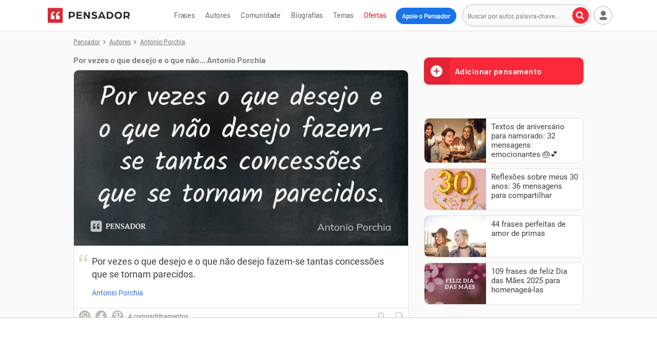

--- FILE ---
content_type: text/html; charset=UTF-8
request_url: https://www.pensador.com/frase/MTk5MA/
body_size: 49615
content:
<!DOCTYPE html><html lang="pt-br"><head><title>Por vezes o que desejo e o que não... Antonio Porchia - Pensador</title><meta name="description" content="Por vezes o que desejo e o que não desejo fazem-se tantas concessões que se tornam parecidos... Antonio Porchia. Inserida por agf"><meta name="keywords" content="Antonio Porchia"><meta name="viewport" content="width=device-width, initial-scale=1"><meta name="verify-v1" content="GP9/krPogUirLWiDJiEeGFrpxfV7Bs4AiNqR7W334oE="><meta property="fb:admins" content="806619650"><meta property="fb:app_id" content="110725355668331"><meta property="fb:pages" content="132542966764304"><meta name="msvalidate.01" content="3E8C69C37B0951A16A22DAFEEEF764C5"><meta http-equiv="Content-Type" content="text/html; charset=utf-8"><meta property="og:title" content="Antonio Porchia"><meta property="og:url" content="https://www.pensador.com/frase/MTk5MA/"><meta property="og:image" content="https://cdn.pensador.com/img/frase/an/to/antonio_porchia_por_vezes_o_que_desejo_e_o_que_nao_dese_lk7rdex.jpg"><meta property="og:image:height" content="315"><meta property="og:image:width" content="600"><meta property="og:site_name" content="Pensador"><meta property="og:description" content="Por vezes o que desejo e o que não desejo fazem-se tantas concessões que se tornam parecidos."><meta property="og:type" content="article"><link rel="canonical" href="https://www.pensador.com/frase/MTk5MA/" /><meta name="twitter:card" content="photo"><meta name="twitter:site" content="@pensador"><link rel="preconnect" href="https://cdn.pensador.com"><link rel="preconnect" href="https://securepubads.g.doubleclick.net"><link rel="preload" as="image" href="https://cdn.pensador.com/img/frase/an/to/antonio_porchia_por_vezes_o_que_desejo_e_o_que_nao_dese_lk7rdex.jpg"><link rel="preload" as="image" href="https://cdn.pensador.com/img/logo.png" imagesrcset="https://cdn.pensador.com/img/logo.png 1x, https://cdn.pensador.com/img/logo.svg 2x"><link rel="dns-prefetch" href="https://eu.7gra.us/"><link rel="preconnect" href="https://cdn.pensador.com" crossorigin="anonymous"><link rel="preload" href="https://cdn.pensador.com/dist/fonts/roboto-v29-latin-regular-critical.4673b4537a84c7f7a130799aa6af329b.woff2" as="font" type="font/woff2" crossorigin="anonymous"><style>@charset "utf-8";@font-face{font-family:Roboto;font-style:normal;font-weight:400;font-display:swap;src:url(https://cdn.pensador.com/dist/fonts/roboto-v29-latin-regular.160fbc69802809bdb0ef6942ba6bbb52.eot);src:local(""),url(https://cdn.pensador.com/dist/fonts/roboto-v29-latin-regular-critical.4673b4537a84c7f7a130799aa6af329b.woff2) format("woff2"),url(https://cdn.pensador.com/dist/fonts/roboto-v29-latin-regular.9b78ea3bc4f00e508f01331aa0733db8.woff) format("woff"),url(https://cdn.pensador.com/dist/fonts/roboto-v29-latin-regular.69358f64aea6fd09499aacb2bae24f53.ttf) format("truetype")}@font-face{font-family:Barlow-fallback;size-adjust:96.7%;ascent-override:100%;src:local("Arial")}@font-face{font-family:pf;font-style:normal;font-weight:400;src:url(https://cdn.pensador.com/dist/fonts/pf.52775aeedd143ea60fcd8a69b65b4fd9.eot);src:url(https://cdn.pensador.com/dist/fonts/pf.52775aeedd143ea60fcd8a69b65b4fd9.eot) format("embedded-opentype"),url(https://cdn.pensador.com/dist/fonts/pf.12d34885d4a20c6bc0cebc292223008b.woff2) format("woff2"),url(https://cdn.pensador.com/dist/fonts/pf.fe618367c318dbe5730aa746e9906cec.woff) format("woff"),url(https://cdn.pensador.com/dist/fonts/pf.18fd583c21060b31b7f6dfdd960788a8.ttf) format("truetype"),url(https://cdn.pensador.com/dist/fonts/pf.3a3615432ccfb346c1084b2d9b9b0452.svg) format("svg")}.about-copy:before,.ad-wrapper .remove-ads:before,.add.add i.loading:before,.add.add i:before,.article-content .content-img .share-wrapper .donation-banner-wrapper .share-icon--close:before,.article-content .content-img .share-wrapper .share-icon--close:before,.article-content blockquote:before,.auth-buttons .user-menu .btn-login a button.auth-login:before,.auth-buttons button.auth-login:before,.auth-buttons button.auth-register:before,.authors-home--wrapper .see-all a .see-all-arrow:before,.breadcrumbs li:not(:last-child):before,.btn-load-more i:before,.btn-quote span:before,.btn-see-more span:before,.donation-banner-wrapper .article-content .content-img .share-wrapper .share-icon--close:before,.donation-banner-wrapper .icon-close:before,.donation-banner-wrapper .popup .close:before,.donation-banner-wrapper .show-btns .share-icon:before,.donations-widget-card .card-header .btn-close:before,.feedback-widget-curtain .sg-feedback__modal .btn-close:before,.footer-copyright .icon-company:before,.footer-social-links .icon-fb:before,.footer-social-links .icon-ig:before,.footer-social-links .icon-pin:before,.footer-social-links .icon-tiktok:before,.footer-social-links .icon-yt:before,.game-player .game-interactive-preloader .preloader-play-button .icon:before,.game-player .mobile-draggable-menu .icon:before,.header-menu-btn-wrapper .add-quote span:before,.icon-7graus:before,.icon-alert:before,.icon-arrow-right:before,.icon-at:before,.icon-bookmark-l:before,.icon-bookmark:before,.icon-camera:before,.icon-caret-down:before,.icon-check:before,.icon-close:before,.icon-collection:before,.icon-copy:before,.icon-desktop:before,.icon-dots:before,.icon-edit:before,.icon-facebook-round:before,.icon-facebook:before,.icon-feedback-happy:before,.icon-feedback-sad:before,.icon-heart-l:before,.icon-heart:before,.icon-heartb-l:before,.icon-heartb:before,.icon-house:before,.icon-image:before,.icon-info:before,.icon-instagram:before,.icon-label:before,.icon-link:before,.icon-lock:before,.icon-locker:before,.icon-magnifier:before,.icon-mail:before,.icon-menu:before,.icon-noise:before,.icon-pass-hide:before,.icon-pass-show:before,.icon-pencil:before,.icon-pensador:before,.icon-pix:before,.icon-play-game:before,.icon-plus-circle:before,.icon-plus:before,.icon-power:before,.icon-quote:before,.icon-report:before,.icon-settings:before,.icon-sg-social-facebook:before,.icon-sg-social-pinterest:before,.icon-sg-social-twitter:before,.icon-sg-social-whatsapp:before,.icon-share-arrow-l:before,.icon-share:before,.icon-speed:before,.icon-spinner:before,.icon-thumbup-l:before,.icon-thumbup:before,.icon-tiktok:before,.icon-trash-l:before,.icon-user--btn.copy-btn.copied i:before,.icon-user--btn.dots i:before,.icon-user--btn.editar i:before,.icon-user--btn.image i.icon-spinner:before,.icon-user--btn.image i:before,.icon-user-caret-down:before,.icon-user-plus:before,.icon-user:before,.icon-verified:before,.icon-whatsapp-filled:before,.icon-youtube:before,.input-wrap .placeholder-email:before,.input-wrap .placeholder-label:before,.input-wrap .placeholder-pass:before,.input-wrap .placeholder-quote:before,.input-wrap .placeholder-user:before,.input-wrap .user-menu .btn-login a .placeholder-user:before,.newsletter-widget .newsletter-title span:before,.no-facebook-warning span:before,.pensaReport span:before,.pix-generated-wrapper .go-back:before,.pix-generated-wrapper .header-processing-payment:before,.popup-collection .popup-close i:before,.popup .close:before,.popup .donation-banner-wrapper .close:before,.remove-ads-widget-card .card-header .btn-close:before,.remove.remove i.loading:before,.remove.remove i:before,.search-btn span:before,.sg-social .sg-facebook-btn span:before,.share-icon:before,.show-btns .donation-banner-wrapper .share-icon:before,.show-btns .share-icon:before,.sidebar .blog span.icon-desktop:before,.thought-card .frase:before,.updated-form-ui .form-wrapper .password-input-wrapper input[type=password]+.toggle-password:before,.updated-form-ui .form-wrapper .password-input-wrapper input[type=text]+.toggle-password:before,.user-menu .btn-login a .auth-buttons button.auth-login:before,.user-menu .btn-login a .icon-user:before,.user-menu .btn-login a .input-wrap .placeholder-user:before,.user-menu .btn-login a .login-button .user-icon:before,.user-menu .btn-login ul.dropped a.login span:before,.user-menu .login-button .btn-login a .user-icon:before,.user-menu .login-button .user-icon:before,.user-menu .user>span i:before,.warning.warning--green span:before,.yt-channel .yt-subscribe--button i:before,[class*=" icon-"],[class^=icon-],ul.dropped .user-menu .btn-login a.login span:before,ul.dropped a.collection span:before,ul.dropped a.login span:before,ul.dropped a.logout span:before,ul.dropped a.settings span:before,ul.dropped a.signup span:before{font:normal normal normal 14px/1 pf;font-size:inherit;text-decoration:none;text-transform:none;line-height:inherit;display:block;vertical-align:middle;min-width:1em;text-rendering:auto;-webkit-user-select:none;-moz-user-select:none;user-select:none;-webkit-font-smoothing:antialiased;-moz-osx-font-smoothing:grayscale}.icon-sg-social-facebook:before{content:"";display:block}.icon-sg-social-twitter:before{content:"";display:block}.icon-sg-social-whatsapp:before{content:"";display:block}.footer-social-links .icon-pin:before,.icon-sg-social-pinterest:before{content:"";display:block}.about-copy:before,.article-content blockquote:before,.icon-quote:before,.input-wrap .placeholder-quote:before,.thought-card .frase:before{content:"";display:block}.icon-image:before,.icon-user--btn.image i:before{content:"";display:block}.icon-magnifier:before,.search-btn span:before{content:"";display:block}.icon-menu:before{content:"";display:block}.icon-report:before,.pensaReport span:before{content:"";display:block}.icon-user-caret-down:before,.user-menu .user>span i:before{content:"";display:block}.auth-buttons .user-menu .btn-login a button.auth-login:before,.auth-buttons button.auth-login:before,.icon-user:before,.input-wrap .placeholder-user:before,.input-wrap .user-menu .btn-login a .placeholder-user:before,.user-menu .btn-login a .auth-buttons button.auth-login:before,.user-menu .btn-login a .icon-user:before,.user-menu .btn-login a .input-wrap .placeholder-user:before,.user-menu .btn-login ul.dropped a.login span:before,.user-menu .login-button .user-icon:before,ul.dropped .user-menu .btn-login a.login span:before,ul.dropped a.login span:before{content:"";display:block}.icon-share:before,.share-icon:before{content:""}.icon-dots:before,.icon-user--btn.dots i:before{content:"";display:block}.icon-edit:before,.icon-user--btn.editar i:before{content:"";display:block}.add.add i.loading:before,.icon-spinner:before,.icon-user--btn.image i.icon-spinner:before,.remove.remove i.loading:before{content:"";display:block}.icon-house:before{content:"";display:block}.auth-buttons button.auth-register:before,.icon-user-plus:before,ul.dropped a.signup span:before{content:"";display:block}.icon-collection:before{content:"";display:block}.icon-power:before,ul.dropped a.logout span:before{content:"";display:block}.icon-settings:before,ul.dropped a.settings span:before{content:"";display:block}.authors-home--wrapper .see-all a .see-all-arrow:before,.breadcrumbs li:not(:last-child):before,.btn-load-more i:before,.btn-see-more span:before,.game-player .mobile-draggable-menu .icon:before,.icon-arrow-right:before,.pix-generated-wrapper .go-back:before{content:"";display:block}.icon-pensador:before{content:"";display:block}.btn-quote span:before,.header-menu-btn-wrapper .add-quote span:before,.icon-plus-circle:before{content:"";display:block}.icon-desktop:before,.sidebar .blog span.icon-desktop:before{content:"";display:block}.footer-social-links .icon-fb:before,.icon-facebook:before,.sg-social .sg-facebook-btn span:before{content:"";display:block}.icon-at:before{content:"";display:block}.icon-locker:before,.input-wrap .placeholder-pass:before,.no-facebook-warning span:before{content:"";display:block}.ad-wrapper .remove-ads:before,.article-content .content-img .share-wrapper .share-icon--close:before,.donation-banner-wrapper .icon-close:before,.donations-widget-card .card-header .btn-close:before,.feedback-widget-curtain .sg-feedback__modal .btn-close:before,.icon-close:before,.popup-collection .popup-close i:before,.popup .close:before,.remove-ads-widget-card .card-header .btn-close:before,.show-btns .share-icon:before{content:"";display:block}.icon-info:before,.pix-generated-wrapper .header-processing-payment:before,.warning.warning--green span:before{content:"";display:block}.footer-social-links .icon-ig:before,.icon-instagram:before{content:"";display:block}.icon-mail:before,.input-wrap .placeholder-email:before,.newsletter-widget .newsletter-title span:before{content:"";display:block}.icon-plus:before{content:"";display:block}.icon-share:before,.share-icon:before{content:"";display:block}.icon-heart:before,ul.dropped a.collection span:before{content:"";display:block}.icon-heart-l:before{content:"";display:block}.icon-caret-down:before{content:"";display:block}.footer-social-links .icon-yt:before,.icon-youtube:before,.yt-channel .yt-subscribe--button i:before{content:"";display:block}.icon-feedback-happy:before{content:"";display:block}.icon-feedback-sad:before{content:"";display:block}.footer-copyright .icon-company:before,.icon-7graus:before{content:"";display:block}.icon-label:before,.input-wrap .placeholder-label:before{content:"";display:block}.icon-verified:before{content:"";display:block}.icon-copy:before{content:"";display:block}.icon-check:before,.icon-user--btn.copy-btn.copied i:before{content:"";display:block}.game-player .game-interactive-preloader .preloader-play-button .icon:before,.icon-play-game:before{content:"";display:block}.icon-whatsapp-filled:before{content:"";display:block}.footer-social-links .icon-tiktok:before,.icon-tiktok:before{content:"";display:block}.icon-alert:before{content:"";display:block}.icon-pass-show:before,.updated-form-ui .form-wrapper .password-input-wrapper input[type=password]+.toggle-password:before{content:"";display:block}.icon-lock:before{content:"";display:block}.icon-pass-hide:before,.updated-form-ui .form-wrapper .password-input-wrapper input[type=text]+.toggle-password:before{content:"";display:block}.icon-facebook-round:before{content:"";display:block}.icon-noise:before{content:"";display:block}.icon-pix:before{content:"";display:block}.icon-speed:before{content:"";display:block}.icon-thumbup:before{content:"";display:block}.icon-thumbup-l:before{content:"";display:block}.icon-trash-l:before{content:"";display:block}.icon-share-arrow-l:before{content:"";display:block}.add.add i:before,.icon-bookmark-l:before{content:"";display:block}.icon-bookmark:before,.remove.remove i:before{content:"";display:block}.icon-heartb-l:before{content:"";display:block}.icon-heartb:before{content:"";display:block}.icon-pencil:before{content:"";display:block}.icon-camera:before{content:"";display:block}.icon-link:before{content:"";display:block}.container{margin-right:auto;margin-left:auto;padding-left:10px;padding-right:10px;clear:both}.container:after,.container:before{content:"";display:table}.container:after{clear:both}@media(min-width:769px){.container{width:100%;max-width:100%;padding-left:15px;padding-right:15px}}@media(min-width:1024px){.container{width:1024px}}.row{margin-left:-10px;margin-right:-10px;clear:both}.row:after,.row:before{content:"";display:table}.row:after{clear:both}@media(min-width:769px){.row{margin-left:-15px;margin-right:-15px}}.col-lg-10,.col-md-8,.col-md-12,.col-sm-4,.col-sm-6,.col-sm-8,.col-xs-3,.col-xs-4,.col-xs-7,.col-xs-8,.col-xs-11,.col-xs-12{position:relative;min-height:1px;padding-left:10px;padding-right:10px}@media(min-width:769px){.col-lg-10,.col-md-8,.col-md-12,.col-sm-4,.col-sm-6,.col-sm-8,.col-xs-3,.col-xs-4,.col-xs-7,.col-xs-8,.col-xs-11,.col-xs-12{padding-left:15px;padding-right:15px}}.col-xs-3,.col-xs-7,.col-xs-12{float:left}.col-xs-12{width:100%}.col-xs-7{width:58.33333333%}.col-xs-3{width:25%}.col-xs-offset-3{margin-left:25%}@media(min-width:769px){.col-sm-4,.col-sm-6,.col-sm-8{float:left}.col-sm-8{width:66.66666667%}.col-sm-6{width:50%}.col-sm-4{width:33.33333333%}}@media(min-width:1024px){.col-md-8,.col-md-12{float:left}.col-md-12{width:100%}.col-md-8{width:66.66666667%}}*,:after,:before{box-sizing:border-box}.clearfix{*zoom:1}.clearfix:after,.clearfix:before{display:table;line-height:0;content:""}.clearfix:after{clear:both}html{line-height:1.15;-webkit-text-size-adjust:100%}body{margin:0}main{display:block}h1{font-size:2em;margin:.67em 0}hr{box-sizing:content-box;height:0;overflow:visible}pre{font-family:monospace,monospace;font-size:1em}a{background-color:transparent}abbr[title]{border-bottom:none;text-decoration:underline;-webkit-text-decoration:underline dotted;text-decoration:underline dotted}b,strong{font-weight:bolder}code,kbd,samp{font-family:monospace,monospace;font-size:1em}small{font-size:80%}sub,sup{font-size:75%;line-height:0;position:relative;vertical-align:baseline}sub{bottom:-.25em}sup{top:-.5em}img{border-style:none}button,input,optgroup,select,textarea{font-family:inherit;font-size:100%;line-height:1.15;margin:0}button,input{overflow:visible}button,select{text-transform:none}[type=button],[type=reset],[type=submit],button{-webkit-appearance:button}[type=button]::-moz-focus-inner,[type=reset]::-moz-focus-inner,[type=submit]::-moz-focus-inner,button::-moz-focus-inner{border-style:none;padding:0}[type=button]:-moz-focusring,[type=reset]:-moz-focusring,[type=submit]:-moz-focusring,button:-moz-focusring{outline:1px dotted ButtonText}fieldset{padding:0;margin:0;border:0}legend{box-sizing:border-box;color:inherit;display:table;max-width:100%;padding:0;white-space:normal}progress{vertical-align:baseline}textarea{overflow:auto}[type=checkbox],[type=radio]{box-sizing:border-box;padding:0}[type=number]::-webkit-inner-spin-button,[type=number]::-webkit-outer-spin-button{height:auto}[type=search]{-webkit-appearance:textfield;outline-offset:-2px}[type=search]::-webkit-search-decoration{-webkit-appearance:none}::-webkit-file-upload-button{-webkit-appearance:button;font:inherit}details{display:block}summary{display:list-item}[hidden],template{display:none}body{font-family:Roboto,-apple-system,BlinkMacSystemFont,Segoe UI,Helvetica Neue,Arial,sans-serif,Apple Color Emoji,Segoe UI Emoji,Segoe UI Symbol;font-size:16px;line-height:1.4;color:#403e3b;position:relative;background:#fafafa;padding-top:85px}body.y-hidden{overflow-y:hidden}@media(min-width:1024px){body{padding-top:60px}}body:has(.top-mobile-ad-banner){padding-top:0}img{max-width:100%;height:auto;line-height:1.2;background:#f5f2ed}.h1,.h2,.h3,.h4,.h5,h1,h2,h3,h4,h5{font-family:Barlow,Barlow-fallback,-apple-system,BlinkMacSystemFont,Segoe UI,Helvetica Neue,Arial,sans-serif,Apple Color Emoji,Segoe UI Emoji,Segoe UI Symbol;font-weight:700;color:#403e3b;-webkit-font-smoothing:antialiased;padding:.9375rem 0;display:block;clear:both}@media(min-width:769px){.h1,.h2,.h3,.h4,.h5,h1,h2,h3,h4,h5{padding:1.5625rem 0 1.25rem}}.h1,h1{font-size:1.875rem;word-wrap:break-word}.h2,h2{font-size:1.625rem}.h3,h3{font-size:1.375rem}.h4,h4{font-size:1.125rem}.h5,h5{font-size:1rem}a{color:#316fd3;text-decoration:none}.p,p{margin:0;padding:.5em 0}.p.small,p.small{font-size:.875rem}button,input,keygen,select,textarea{font-family:Roboto,-apple-system,BlinkMacSystemFont,Segoe UI,Helvetica Neue,Arial,sans-serif,Apple Color Emoji,Segoe UI Emoji,Segoe UI Symbol}input:not([type=checkbox]),textarea{border:1px solid #ccc;padding:0 10px;font-size:1em;color:#78726c;-webkit-appearance:none;-moz-appearance:none;appearance:none}input:not([type=checkbox])::-webkit-input-placeholder,textarea::-webkit-input-placeholder{font-size:.75rem}input:not([type=checkbox]):-moz-placeholder,input:not([type=checkbox])::-moz-placeholder,textarea:-moz-placeholder,textarea::-moz-placeholder{font-size:.75rem}input:not([type=checkbox]):-ms-input-placeholder,textarea:-ms-input-placeholder{font-size:.75rem}textarea{padding:12px 10px}button,input,textarea{border-radius:4px}button,input:not([type=checkbox]){height:36px;line-height:36px}button.btn,button.txt,input:not([type=checkbox]).btn,input:not([type=checkbox]).txt{display:inline-block}button,button.btn,input.btn{font-weight:700;text-align:center;white-space:nowrap;vertical-align:middle;border:1px solid transparent;line-height:1;padding:0 10px;outline:none}.sidebar{font-size:0}select{position:relative;width:100%;max-width:500px;background-color:#fff;border:1px solid #c2bbb3;font-family:inherit;font-size:1rem;line-height:normal;height:46px;padding:0 40px 0 14px;color:#403e3b;border-radius:10px;margin:0;box-sizing:border-box;-webkit-appearance:none;-moz-appearance:none;background-image:linear-gradient(45deg,transparent 50%,grey 0),linear-gradient(135deg,grey 50%,transparent 0);background-position:calc(100% - 20px) 50%,calc(100% - 15px) 50%;background-size:5px 5px,5px 5px;background-repeat:no-repeat}@media screen and (min-width:769px){.flex-container{display:flex}}.btn{position:relative;display:inline-block;width:auto;color:#737373;font-size:.875rem;line-height:1;border:1px solid #cdc8c1;border-radius:4px;background:#fff;padding:8px 10px;text-align:center;transition:all .15s ease-in-out}.btn:hover{color:#403e3b;cursor:pointer;border-color:#887c6d}.btn:hover,.btn:hover *{text-decoration:none}.btn-see-more{padding-right:0}.btn-see-more span{position:relative;padding-right:20px}.btn-see-more span:before{position:absolute;font-size:.5625rem;top:50%;transform:translateY(-50%);left:auto;right:5px}.btn-see-more:hover span:before{right:4px}.btn-quote{display:inline-block;width:100%;background:#fa283b;color:#fff;text-shadow:0 1px 1px rgba(0,0,0,.2);font-size:1rem;font-family:Barlow,Barlow-fallback,-apple-system,BlinkMacSystemFont,Segoe UI,Helvetica Neue,Arial,sans-serif,Apple Color Emoji,Segoe UI Emoji,Segoe UI Symbol;font-weight:700;-webkit-font-smoothing:antialiased;letter-spacing:.5px;line-height:1.2;padding:20px 10px;margin:0;border:none;text-align:center;overflow:hidden}.btn-quote:active,.btn-quote:focus,.btn-quote:hover{color:#fff;background:#e12435;text-decoration:none}.btn-quote span{display:inline-block}.btn-quote span:before{position:relative;top:50%;transform:translateY(-50%)}.btn-quote--sidebar{border-radius:10px;margin:10px 0;text-align:left;padding:17px 10px 17px 60px}.btn-quote--sidebar span{position:absolute;width:50px;height:100%;left:0;top:0;font-size:26px;background:#e12435;line-height:2;text-align:center}.btn-quote--sidebar.hide{display:none}.notice .btn{max-width:330px}.btn-load-more{font-family:Barlow,Barlow-fallback,-apple-system,BlinkMacSystemFont,Segoe UI,Helvetica Neue,Arial,sans-serif,Apple Color Emoji,Segoe UI Emoji,Segoe UI Symbol;border:1px solid #fa283b;background:#fa283b;color:#fff;display:block;margin:0 auto 30px;padding:10px 70px;height:auto;text-shadow:0 1px 1px rgba(0,0,0,.2);-webkit-font-smoothing:antialiased}.btn-load-more i{display:inline-block;font-size:.625rem;transform:rotate(90deg);margin-left:5px;color:#fff}.btn-load-more:active,.btn-load-more:focus,.btn-load-more:hover{border:1px solid #e12435;background:#e12435}button.btn-danger,input.btn-danger{border:1px solid #78726c;background:#fff;color:#403e3b}button.btn-danger:hover,button.btn-submit,input.btn-danger:hover,input.btn-submit{border:1px solid #fa283b;background:#fa283b;color:#fff}button.btn-submit:hover,input.btn-submit:hover{border:1px solid #e12435;background:#e12435;color:#fff}.btn-cta{display:block;text-align:center;color:#403e3b;font-weight:700;-webkit-font-smoothing:antialiased;border:2px solid #78726c;background:#fff;border-radius:100px;padding:10px;margin:0;font-size:1.125rem;line-height:1.3;-webkit-appearance:button;cursor:pointer;transition:all .2s ease-in-out}.btn-cta:hover{border-color:#403e3b;color:#000}.btn-cta.btn-remove-ads.hidden{opacity:0;transition:opacity .5s ease-in-out;pointer-events:none;display:none}.btn-cta .icon{position:relative;display:inline-block;font-size:1rem;line-height:0;color:#4c4c4c}.btn-cta--orange{border:2px solid #cd901d;background:#f0ab2a;color:#242424}.btn-cta--orange .icon{color:#4f3910}.btn-cta.btn-cta--gray{border:1px solid #c6c6c6;font-size:.875rem;color:#676767}.btn-cta.btn-cta--gray .icon-caretup{transform:rotate(90deg);font-size:.625rem;margin-left:5px;color:#78726c}.btn-cta.btn-cta--gray:hover .icon-caretup{color:#403e3b}.btn-cta.btn-cta--contribution-header,.btn-cta.btn-cta--remove-ads-header{position:relative;outline:none;color:#fff;background-color:#1a73e8;border:none;padding:8px 10px;margin-left:8px;font-family:Barlow,Barlow-fallback,-apple-system,BlinkMacSystemFont,Segoe UI,Helvetica Neue,Arial,sans-serif,Apple Color Emoji,Segoe UI Emoji,Segoe UI Symbol;font-weight:700;-webkit-font-smoothing:antialiased;letter-spacing:-.3px;font-size:.8125rem}@media(min-width:1129px){.btn-cta.btn-cta--contribution-header,.btn-cta.btn-cta--remove-ads-header{padding:8px 12px;top:1px}}.btn-cta.btn-cta--contribution-header:hover,.btn-cta.btn-cta--remove-ads-header:hover{color:#fff;background-color:#0950ac;text-decoration:none}.btn-cta.btn-cta--contribution-header--mobile,.btn-cta.btn-cta--remove-ads-header--mobile{display:inline-block;flex-shrink:0;position:relative;background-color:#1a73e8;border:0;color:#fff;font-family:Barlow,Barlow-fallback,-apple-system,BlinkMacSystemFont,Segoe UI,Helvetica Neue,Arial,sans-serif,Apple Color Emoji,Segoe UI Emoji,Segoe UI Symbol;font-weight:700;-webkit-font-smoothing:antialiased;padding:10px 7px;transition:all .15s ease-in-out;font-size:.75rem;letter-spacing:-.3px}@media(min-width:360px){.btn-cta.btn-cta--contribution-header--mobile,.btn-cta.btn-cta--remove-ads-header--mobile{font-size:.8125rem}}@media(min-width:375px){.btn-cta.btn-cta--contribution-header--mobile,.btn-cta.btn-cta--remove-ads-header--mobile{padding:10px}}@media(min-width:1024px){.btn-cta.btn-cta--contribution-header--mobile,.btn-cta.btn-cta--remove-ads-header--mobile{display:none}}.btn-cta.btn-cta--contribution-header--mobile:hover,.btn-cta.btn-cta--remove-ads-header--mobile:hover{background-color:#0950ac;text-decoration:none}.btn-cta.btn-cta--contribution-footer,.btn-cta.btn-cta--remove-ads-footer{display:inline-flex;align-items:center;outline:2px solid #e12435;border:unset;outline-offset:2px;text-decoration:none;font-family:Barlow,Barlow-fallback,-apple-system,BlinkMacSystemFont,Segoe UI,Helvetica Neue,Arial,sans-serif,Apple Color Emoji,Segoe UI Emoji,Segoe UI Symbol;font-weight:700;padding:8px 32px;-webkit-font-smoothing:auto;font-size:1rem}@media(min-width:769px){.btn-cta.btn-cta--contribution-footer,.btn-cta.btn-cta--remove-ads-footer{font-size:.875rem}}.btn-cta.btn-cta--contribution-footer:hover,.btn-cta.btn-cta--remove-ads-footer:hover{color:#121212;outline-width:4px;outline-offset:0;transition:outline-width .2s ease-in-out;text-decoration:underline}.btn-cta.btn-cta--remove-ads{text-transform:uppercase;display:inline-block;padding:10px 30px;text-decoration:none}.btn-cta.btn-cta--remove-ads:hover{text-decoration:underline}.btn-cta--wrapper{position:relative;display:inline-block;margin-top:20px;text-decoration:none}.title{color:#403e3b;font-family:Barlow,Barlow-fallback,-apple-system,BlinkMacSystemFont,Segoe UI,Helvetica Neue,Arial,sans-serif,Apple Color Emoji,Segoe UI Emoji,Segoe UI Symbol;font-weight:700;-webkit-font-smoothing:antialiased;margin:0;padding:0;line-height:1.1}.title--h2{font-size:1.375rem}@media(min-width:769px){.title--h2{font-size:1.625rem}}.title--h3{font-size:1.125rem}.sg-social,.sg-social>div{display:inline-block;float:left}.sg-social>div:not(:first-of-type){margin-left:10px}.sg-social button{border:none}.sg-social .sg-icon-only{border:0;border-radius:36px;overflow:hidden;margin:0;padding:0;color:#fff;background:#c2bbb3;width:32px;height:32px}@media(min-width:769px){.sg-social .sg-icon-only{width:22px;height:22px}}.sg-social .sg-whatsapp-btn{font-size:22px}@media(min-width:769px){.sg-social .sg-whatsapp-btn{font-size:14px}}.sg-social .sg-whatsapp-btn:hover{background:#25d366}.sg-social .sg-facebook-btn{background:none;color:#c2bbb3;font-size:32px}@media(min-width:769px){.sg-social .sg-facebook-btn{font-size:22px}}.sg-social .sg-facebook-btn:hover{color:#1877f2}.sg-social .sg-twitter-btn{font-size:17px}@media(min-width:769px){.sg-social .sg-twitter-btn{font-size:11px}}.sg-social .sg-twitter-btn:hover{background:#00abf0}.sg-social .sg-pinterest-btn{background:none;color:#c2bbb3;font-size:32px}@media(min-width:769px){.sg-social .sg-pinterest-btn{font-size:22px}}.sg-social .sg-pinterest-btn:hover{color:#e60019}.share-wrapper{position:relative;display:inline-block;width:100%;padding:0;font-size:.75rem}.share-wrapper.active .sg-whatsapp-btn{background:#25d366}.share-wrapper.active .sg-facebook-btn{color:#1877f2}.share-wrapper.active .sg-twitter-btn{background:#00abf0}.share-wrapper.active .sg-pinterest-btn{color:#e60019}@media(min-width:769px){.share-wrapper--force-collapse .share-icon{display:inline-block;width:32px;height:32px}.share-wrapper--force-collapse .sg-social{position:relative;top:3px}.share-wrapper--force-collapse:not(.show-btns) .sg-social{display:none!important}}.show-btns{z-index:2;background:linear-gradient(90deg,#fff 65.72%,hsla(0,0%,100%,0))}.show-btns .share-icon{border:1px solid #e4e1dd}@media(min-width:0)and (max-width:768px){.show-btns .sg-whatsapp-btn{background:#25d366}.show-btns .sg-facebook-btn{color:#1877f2}.show-btns .sg-twitter-btn{background:#00abf0}.show-btns .sg-pinterest-btn{color:#e60019}}.share-icon{position:relative;display:inline-block;float:left;border-radius:36px;color:#c2bbb3;text-align:center;background:#fff;border:1px solid #fff;width:36px;height:36px;margin:2px}@media(min-width:769px){.share-icon{display:none}}.share-icon:before{position:relative;font-size:1.125rem;top:50%;transform:translateY(-50%)}.share-icon:hover{color:#78726c;background:#f5f2ed;border:1px solid #e4e1dd}.total-shares{position:relative;display:inline-block;color:#78726c;padding:14px 10px;font-size:.75rem}@media(min-width:769px){.total-shares{padding:10px}}.total-shares--mobile{position:absolute;padding:0;left:40px;top:50%;transform:translateY(-50%)}.total-shares--mobile span{display:none}@media(min-width:769px){.total-shares--mobile{display:none}}.iconbar .sg-social{display:none;float:left;padding:4px 0 4px 8px}@media(min-width:769px){.iconbar .sg-social{display:inline-block;padding:4px 0 4px 10px}}.iconbar .show-btns .sg-social,.sg-social-page{display:inline-block}.sg-social-page{position:absolute;left:auto;right:0;top:0}@media(min-width:769px){.sg-social-page{margin:5px 0}}.sg-social-page--block{position:relative;width:100%}.sg-social-page .sg-icon-only{width:32px;height:32px}@media(min-width:769px){.sg-social-page .sg-icon-only{width:26px;height:26px}}.sg-social-page .sg-facebook-btn{background:#fff;color:#1877f2;font-size:32px}@media(min-width:769px){.sg-social-page .sg-facebook-btn{font-size:26px}}.sg-social-page .sg-pinterest-btn{background:#fff;color:#e60019;font-size:32px}@media(min-width:769px){.sg-social-page .sg-pinterest-btn{font-size:26px}}.sg-social-page .sg-whatsapp-btn{background:#25d366;font-size:20px}@media(min-width:769px){.sg-social-page .sg-whatsapp-btn{font-size:17px}}.sg-social-page .sg-twitter-btn{background:#00abf0;font-size:16px}@media(min-width:769px){.sg-social-page .sg-twitter-btn{font-size:13px}}@media(min-width:412px){.article-header .author-article+.sg-social-page{position:absolute;display:inline-block;width:auto;top:auto;left:auto;right:0;bottom:0}}.article-footer .sg-social-page{margin-top:9px}@media(min-width:0)and (max-width:500px){.article-footer .sg-social-page{position:relative;float:none;margin-top:30px}}.search-wrapper{display:none;position:relative;height:60px;float:left;margin-left:0}@media(min-width:1024px){.search-wrapper{display:inline-block;margin-left:5px}}.search-wrapper .search{top:50%;transform:translateY(-50%);min-width:230px}.search{position:relative;display:inline-block;width:100%}.search input.input-field{color:#403e3b;background:#fafafa;border-radius:100px;-webkit-font-smoothing:antialiased;height:44px;width:100%;box-shadow:inset 0 0 5px rgba(0,0,0,.1);font-size:1rem;padding:0 5px;transition:all .15s ease-in-out}.search input.input-field::-webkit-input-placeholder{font-size:1rem}.search input.input-field:-moz-placeholder,.search input.input-field::-moz-placeholder{font-size:1rem}.search input.input-field:-ms-input-placeholder{font-size:1rem}.search input.input-field:active,.search input.input-field:focus{box-shadow:0 0 0 1px #fa283b;border-color:#fa283b}@media(min-width:1024px){.search input.input-field{padding:0 38px 0 10px;font-size:1rem}.search input.input-field::-webkit-input-placeholder{font-size:12px}.search input.input-field:-moz-placeholder,.search input.input-field::-moz-placeholder{font-size:12px}.search input.input-field:-ms-input-placeholder{font-size:12px}}.search .search-btn{position:absolute;top:50%;transform:translateY(-50%);left:calc(100% - 36px)}.search-btn{border-radius:100px;border:1px solid #b1aeaa;background-color:#fff;width:36px;height:36px;font-size:1rem}@media(min-width:1024px){.search-btn{border:0;background:#fa283b;font-size:1rem;width:32px;height:32px}}.search-btn:hover{background:#e12435;color:#fff}.search-btn span{position:relative;color:#7b756e;left:-1px}@media(min-width:1024px){.search-btn span{color:#fff;left:-3px}}.search-btn.search-btn--home{background:#fa283b;border:0}.search-btn.search-btn--home span{color:#fff}.home .search-mobile-wrapper{display:none}.search-mobile-wrapper{width:36px;left:auto;text-align:right;z-index:1;right:5px;height:44px}@media(min-width:1024px){.search-mobile-wrapper{display:none}}.search-mobile-wrapper.expanded{z-index:10}.search-mobile-wrapper.expanded .search-mobile-form{position:absolute;top:2px;right:1px;left:0;margin-right:5px}.search-mobile-wrapper.expanded input.input-field{opacity:1;z-index:10;padding-left:15px;padding-right:45px;width:calc(100% - 50px)}.search-mobile-wrapper.expanded input.input-field:active,.search-mobile-wrapper.expanded input.input-field:focus{border-color:#e12435;box-shadow:0 0 0 1px #fa283b}.search-mobile-wrapper.expanded .search-btn{z-index:20;right:3px}.search-mobile-wrapper form{position:relative;min-width:36px;height:44px}.search-mobile-wrapper input{position:relative;border:1px solid transparent;cursor:text;line-height:inherit;height:44px;width:36px;border-radius:100px;background:#fff;opacity:0;font-size:1rem;color:#403e3b;z-index:20;padding:0}.search-mobile-wrapper input::-webkit-input-placeholder{font-size:1rem}.search-mobile-wrapper input:-moz-placeholder,.search-mobile-wrapper input::-moz-placeholder{font-size:1rem}.search-mobile-wrapper input:-ms-input-placeholder{font-size:1rem}.search-mobile-wrapper .search-btn{z-index:10;position:absolute;top:50%;left:auto;right:0;transform:translateY(-50%)}.list-boxed{position:relative;border:1px solid #e4e1dd;border-radius:10px;margin:0 0 30px;padding:0;background:#fff;overflow:hidden;display:flex;flex-wrap:wrap;align-items:stretch}.list-boxed .list-item{list-style:none;position:relative;display:inline-block;margin:0;padding:0;width:100%}.list-boxed .list-item:not(:last-child):after{content:"";position:absolute;height:1px;background:#e4e1dd;top:100%;bottom:0;left:10px;width:calc(100% - 20px);z-index:1}.list-boxed .list-item a{display:inline-block;font-size:1rem;width:100%;margin:0;padding:12px 15px 10px;background:#fff;line-height:1.3;transition:all .15s ease-in-out}.list-boxed .list-item a:hover{background:#fbfaf8}@media(min-width:500px){.list-boxed .col-2{width:50%}}@media(min-width:500px){.list-boxed .col-3{width:33.3333333333%}}.list-boxed+.title{padding-top:0}.list-boxed--title-bg .subtitle-bg,.list-boxed--title-bg .title-bg{display:inline-block;width:100%;margin:0}.list-boxed--title-bg .title-bg{padding:10px 15px 8px;font-size:1.125rem;font-family:Barlow,Barlow-fallback,-apple-system,BlinkMacSystemFont,Segoe UI,Helvetica Neue,Arial,sans-serif,Apple Color Emoji,Segoe UI Emoji,Segoe UI Symbol;font-weight:700;-webkit-font-smoothing:antialiased}.list-boxed--title-bg .title-bg a{color:inherit;text-decoration:none}.list-boxed--title-bg .title-bg:hover a{color:inherit;background:none;text-decoration:underline}.list-boxed--title-bg .subtitle-bg{display:block;font-size:.75rem;margin-top:-5px;padding:0 15px 10px}.list-boxed--title-bg .btn-see-more{position:absolute;list-style:none;top:5px;right:5px;width:auto;z-index:3}.title-bg-wrap{position:relative;background:#f5f2ed;margin-bottom:-1px;z-index:2;width:100%}.title-bg-wrap.bg-gray{background:#ededed}.title-bg-wrap.bg-gray .title-bg{font-size:1rem}.title-bg-wrap.bg-white{background:#fff}.title-bg-wrap.bg-white .title-bg{font-size:1.0625rem;color:#78726c;padding:10px 15px 5px}.thumb-article--wrap{display:flex;flex-wrap:wrap;justify-content:space-between;margin:0;padding:0}.thumb-article{list-style:none;margin:0 0 20px;padding:0;background:#fff;border:1px solid #e4e1dd;border-radius:10px;overflow:hidden}.thumb-article:hover{border-color:#c2bbb3}.thumb-article:hover a{color:#272522}.thumb-article:hover img{opacity:.9;transform:scale(1.05)}.thumb-article:hover .thumb-title{text-decoration:underline}.thumb-article .thumb-title{position:relative;background:#fff;display:inline-block;line-height:1.25;z-index:1;padding:7px}@media(min-width:769px){.thumb-article .thumb-title{padding:7px 10px}}.thumb-article a{display:inline-block;width:100%;line-height:1.3;color:#403e3b;font-size:.9375rem}.thumb-article img{transition:all .15s ease-in-out;float:left;width:100%;font-size:14px;color:#78726c}.btn+.thumb-article--wrap{margin-top:25px}.thought-card{position:relative;display:inline-block;width:100%;line-height:1;background:#fff;border:1px solid #e4e1dd;border-radius:10px;margin:0;padding:0;overflow:hidden}.thought-card .thought-img{width:100%}.thought-card .frase,.thought-card img{display:inline-block;width:100%}.thought-card .frase{position:relative;padding:15px 20px 5px 35px;font-size:1.125rem;line-height:1.4}.thought-card .frase.fr-small{font-size:1rem}.thought-card .frase:before{position:absolute;color:#e1dbcf;font-size:1rem;left:10px;top:10px}.thought-card .thought-source-wrapper{display:flex;align-items:baseline;flex-wrap:wrap;line-height:1.4;margin-top:2px;width:calc(100% + 20px)}@media(min-width:769px){.thought-card .thought-source-wrapper{width:calc(100% + 10px)}}.thought-card .thought-source-wrapper .thought-info-clipped{white-space:nowrap;max-width:calc(100% - 50px);overflow:hidden;position:relative}.thought-card .thought-source-wrapper .thought-info-clipped:after{content:"";background:linear-gradient(90deg,hsla(0,0%,100%,0),#fff);position:absolute;right:0;bottom:0;height:100%;width:20px}.thought-card .thought-source-wrapper .thought-info-clipped~.thought-note{display:none}.thought-card .thought-source-wrapper .thought-info-unclipped{white-space:normal;width:100%;max-width:100%}.thought-card .thought-source-wrapper .thought-info-unclipped:after{height:0;width:0;background:none}.thought-card .thought-source-wrapper .thought-info-unclipped~.thought-note{display:block}.thought-card .thought-source-wrapper .thought-source-cliptext-btn{display:inline-block;font-weight:700;cursor:pointer;margin-left:5px}.thought-card .thought-source-wrapper .thought-source-cliptext-btn.active{margin-left:auto}.thought-card .thought-source-wrapper .thought-source-cliptext-btn:hover{text-decoration:underline}.thought-card .autor{display:inline-block;width:100%;font-size:.75rem;padding:10px 30px 20px 35px;color:#78726c;line-height:1.3}@media(min-width:769px){.thought-card .autor{padding-right:20px}}.thought-card .autor.half{padding-bottom:10px}@media(min-width:500px){.thought-card .autor.half{width:70%;padding-bottom:20px}}.thought-card .autor+.info-bar{padding:0 0 20px 35px}@media(min-width:500px){.thought-card .autor+.info-bar{text-align:right;width:30%;padding:5px 10px}}.thought-card .autor .pensaNota{padding:2px 0 0}.thought-card .author-name{font-size:.875rem}.thought-card .pensaNota{display:inline-block;width:100%;font-size:.75rem;padding:0 20px 20px 35px;color:#78726c;line-height:1.3}.thought-card .iconbar{position:relative;display:inline-block;font-size:0;width:100%;border-top:1px solid #e4e1dd;min-height:33px}.thought-card.wimage{clear:both;padding:0;display:table}.thought-card.wimage:after,.thought-card.wimage:before{content:"";display:table}.thought-card.wimage:after{clear:both}.thought-card.wimage .content,.thought-card.wimage .thought-img{width:50%;display:inline-block;vertical-align:top}.thought-card.wimage .content{position:relative;padding:10px 15px 45px}.thought-card.wimage p.fr,.thought-card.wimage p.fr0{font-size:1rem;padding:0}.thought-card.wimage p.fr0:before,.thought-card.wimage p.fr:before{display:none}.thought-card.wimage p.fr-small{font-size:.875rem}.thought-card.wimage p.fr+.autor{width:100%}.thought-card.wimage p.fr+.autor+.info-bar{width:100%;text-align:left;padding:5px 0 0}.thought-card.wimage .thought-source-wrapper{width:100%}.thought-card.wimage .autor{margin-bottom:0;padding:10px 0 0}.thought-card.wimage .author-name{font-size:.75rem}@media(min-width:769px){.thought-card.wimage .iconbar{position:absolute;margin:0;bottom:0;left:0;right:0;padding-left:5px}}@media(max-width:768px){.thought-card.wimage{display:block}.thought-card.wimage .content,.thought-card.wimage .thought-img{width:auto;display:block}.thought-card.wimage .content{padding:0}.thought-card.wimage .content .autor,.thought-card.wimage .content p{display:none}.thought-card.wimage .iconbar{position:relative;padding:0 10px 0 0;margin:0}}.icon-bar--user-wrapper{position:absolute;top:50%;transform:translateY(-50%);left:auto;right:0;z-index:1}.add,.icon-user--btn,.remove{display:inline-block;float:left}.add i,.icon-user--btn i,.remove i{position:absolute;display:inline-block;left:50%;line-height:0;top:50%;transform:translate(-50%,-50%);color:#c2bbb3}.add i.loading,.icon-user--btn i.loading,.remove i.loading{animation:spin 4s linear infinite}.add a,.icon-user--btn a,.remove a{position:relative;display:inline-block;font-family:Roboto,-apple-system,BlinkMacSystemFont,Segoe UI,Helvetica Neue,Arial,sans-serif,Apple Color Emoji,Segoe UI Emoji,Segoe UI Symbol;color:#78726c;font-size:.75rem;min-width:32px;min-height:32px}.add a:before,.icon-user--btn a:before,.remove a:before{position:absolute;top:50%;transform:translateY(-50%);left:0;color:#c2bbb3}.add a:active,.add a:focus,.add a:hover,.icon-user--btn a:active,.icon-user--btn a:focus,.icon-user--btn a:hover,.remove a:active,.remove a:focus,.remove a:hover{color:#403e3b;text-decoration:none}.add a:active:before,.add a:active i,.add a:focus:before,.add a:focus i,.add a:hover:before,.add a:hover i,.icon-user--btn a:active:before,.icon-user--btn a:active i,.icon-user--btn a:focus:before,.icon-user--btn a:focus i,.icon-user--btn a:hover:before,.icon-user--btn a:hover i,.remove a:active:before,.remove a:active i,.remove a:focus:before,.remove a:focus i,.remove a:hover:before,.remove a:hover i{color:#78726c}.add.add:active:before,.add.add:active i,.icon-user--btn.add:active:before,.icon-user--btn.add:active i,.remove.add:active:before,.remove.add:active i{color:#c2bbb3}.add.remove i,.icon-user--btn.remove i,.remove.remove i{color:#e1747e}.add.remove a:active:before,.add.remove a:active i,.add.remove a:focus:before,.add.remove a:focus i,.add.remove a:hover:before,.add.remove a:hover i,.icon-user--btn.remove a:active:before,.icon-user--btn.remove a:active i,.icon-user--btn.remove a:focus:before,.icon-user--btn.remove a:focus i,.icon-user--btn.remove a:hover:before,.icon-user--btn.remove a:hover i,.remove.remove a:active:before,.remove.remove a:active i,.remove.remove a:focus:before,.remove.remove a:focus i,.remove.remove a:hover:before,.remove.remove a:hover i{color:#fa283b}.add.add i,.add.remove i,.icon-user--btn.add i,.icon-user--btn.remove i,.remove.add i,.remove.remove i{font-size:18px}.add.add i.loading,.add.remove i.loading,.icon-user--btn.add i.loading,.icon-user--btn.remove i.loading,.remove.add i.loading,.remove.remove i.loading{color:#c2bbb3}.icon-user--btn{margin-left:5px}.icon-user--btn.editar i{font-size:.8125rem}.icon-user--btn.image i{font-size:1rem}.icon-user--btn.image i.icon-spinner{animation:spin 2s ease-in-out infinite}@keyframes spin{50%{transform:rotate(180deg)}to{transform:rotate(1turn)}}.icon-user--btn.dots i{font-size:1rem}@media(min-width:0)and (max-width:359px){.icon-user--btn .trim{width:90px;white-space:nowrap;overflow:hidden;text-overflow:ellipsis;vertical-align:middle}}.icon-user--btn.copy-btn span,.icon-user--btn.tags span{display:inline-block;font-size:.75rem;font-family:Roboto,-apple-system,BlinkMacSystemFont,Segoe UI,Helvetica Neue,Arial,sans-serif,Apple Color Emoji,Segoe UI Emoji,Segoe UI Symbol;color:#737373;min-width:32px;min-height:32px}.icon-user--btn.copy-btn:hover i,.icon-user--btn.tags:hover i{color:#78726c}.icon-user--btn.copy-btn{cursor:pointer}.icon-user--btn.copy-btn span{transition:all .15s ease-in-out;border-radius:50px;border:1px solid #fff;background:#fff}.icon-user--btn.copy-btn i{font-size:1rem}.icon-user--btn.copy-btn.copied{cursor:default}.icon-user--btn.copy-btn.copied span{border:4px solid #fff;background:#00bd68}.icon-user--btn.copy-btn.copied i{color:#fff;font-size:2rem}.popup-collection{transition:all .15s ease-in-out;background:rgba(0,206,113,.9);border-radius:4px;padding:20px;font-size:1rem;text-align:center;position:absolute;top:0;bottom:0;left:0;right:0;display:flex;flex-direction:column;justify-content:center;z-index:10}.popup-collection .popup-close{position:absolute;top:15px;right:15px;cursor:pointer}.popup-collection .popup-close i{color:#fff}.popup-collection .popup-text{color:#fff;font-size:1.25rem;font-weight:700;-webkit-font-smoothing:antialiased;display:block;margin-bottom:15px}.popup-collection .popup-link{color:#fff;text-shadow:0 1px 1px rgba(0,0,0,.21);text-decoration:underline}.popup-collection+.iconbar{z-index:0}.thumb-article--wrap+.btn{display:block;margin:-5px auto 20px;padding:10px 0}@media(min-width:600px){.thumb-article--wrap+.btn{width:calc(33.33333% - 10px)}}.thumb-article--squared{width:calc(50% - 5px)}@media(min-width:600px){.thumb-article--squared{width:calc(33.33333% - 10px)}}.donation-banner-wrapper{position:relative;display:flex;flex-direction:column;gap:8px;background:#f7c9c8;border:1px solid #db8886;border-radius:8px;font-family:Roboto,-apple-system,BlinkMacSystemFont,Segoe UI,Helvetica Neue,Arial,sans-serif,Apple Color Emoji,Segoe UI Emoji,Segoe UI Symbol}.donation-banner-wrapper .donation-title{font-weight:700;-webkit-font-smoothing:antialiased;font-size:18px}@media(min-width:1024px){.donation-banner-wrapper .donation-title{font-size:20px}}.donation-banner-wrapper .donation-text{font-size:16px;display:flex;flex-direction:column;gap:8px}@media(min-width:1024px){.donation-banner-wrapper .donation-text{font-size:18px}}.donation-banner-wrapper .donation-cta-wrapper{display:flex;flex-direction:row;align-items:center;justify-content:space-between;gap:8px}.donation-banner-wrapper .donation-cta-wrapper span{font-size:16px;font-weight:700;-webkit-font-smoothing:antialiased}@media(min-width:1024px){.donation-banner-wrapper .donation-cta-wrapper span{font-size:18px}}.donation-banner-wrapper .donation-cta-wrapper .donation-cta-btn{font-family:Barlow,Barlow-fallback,-apple-system,BlinkMacSystemFont,Segoe UI,Helvetica Neue,Arial,sans-serif,Apple Color Emoji,Segoe UI Emoji,Segoe UI Symbol;text-decoration:none;background:#1a73e8;color:#fff;font-size:16px;font-weight:700;-webkit-font-smoothing:antialiased;text-align:center;white-space:nowrap;line-height:1;border-radius:40px;padding:12px 24px 14px;margin-right:-6px;border:2px solid #0950ac;transition:all .2s ease-in-out}@media(min-width:1024px){.donation-banner-wrapper .donation-cta-wrapper .donation-cta-btn{margin-right:0;font-size:18px}}.donation-banner-wrapper .donation-cta-wrapper .donation-cta-btn:hover{text-decoration:none;background:#0950ac}.article-content .content-img .share-wrapper .donation-banner-wrapper .share-icon--close,.donation-banner-wrapper .article-content .content-img .share-wrapper .share-icon--close,.donation-banner-wrapper .icon-close,.donation-banner-wrapper .popup .close,.donation-banner-wrapper .show-btns .share-icon,.popup .donation-banner-wrapper .close,.show-btns .donation-banner-wrapper .share-icon{position:absolute;display:inline-block;width:36px;height:36px;text-align:center;line-height:36px;left:auto;top:0;right:0;cursor:pointer}.article-content .content-img .share-wrapper .donation-banner-wrapper .share-icon--close:before,.donation-banner-wrapper .article-content .content-img .share-wrapper .share-icon--close:before,.donation-banner-wrapper .icon-close:before,.donation-banner-wrapper .popup .close:before,.donation-banner-wrapper .show-btns .share-icon:before,.popup .donation-banner-wrapper .close:before,.show-btns .donation-banner-wrapper .share-icon:before{font-size:10px;color:#ac5d5b;transition:all .2s ease-in-out}.article-content .content-img .share-wrapper .donation-banner-wrapper .share-icon--close:hover:before,.donation-banner-wrapper .article-content .content-img .share-wrapper .share-icon--close:hover:before,.donation-banner-wrapper .icon-close:hover:before,.donation-banner-wrapper .popup .close:hover:before,.donation-banner-wrapper .show-btns .share-icon:hover:before,.popup .donation-banner-wrapper .close:hover:before,.show-btns .donation-banner-wrapper .share-icon:hover:before{color:#8b4645}#donation_banner_content{overflow:hidden;transition:height .4s ease-in-out,opacity .4s ease-in-out,margin .4s ease-in-out,padding .4s ease-in-out;opacity:1;visibility:visible;margin:16px -2px;padding:12px;height:auto;min-height:375px}@media(min-width:375px){#donation_banner_content{min-height:353px}}@media(min-width:412px){#donation_banner_content{min-height:330px}}@media(min-width:415px){#donation_banner_content{min-height:260px}}@media(min-width:1024px){#donation_banner_content{min-height:298px;margin:16px -6px;padding:12px 16px}}.yt-channel-wrap{width:100%;display:inline-block;text-align:center}.yt-channel-wrap a{text-decoration:none}.yt-channel{position:relative;display:inline-block;max-width:360px;background:#fff;border:1px solid #e4e1dd;border-radius:10px;overflow:hidden}.yt-channel .yt-banner img{display:inline-block;width:100%;height:auto}.yt-channel .yt-subscribe-wrap{display:inline-block;width:100%;padding:2px 7px 10px}.yt-channel .yt-subscribe{width:calc(100% - 45px);text-align:left;float:right;padding-left:10px}.yt-channel .yt-subscribe--img{display:inline-block}.yt-channel .yt-subscribe--img img{position:relative;top:6px;border-radius:100%;width:45px}.yt-channel .yt-subscribe--title{display:inline-block;width:100%;font-weight:700;font-size:15px;color:#403e3b;padding-top:2px}.yt-channel .yt-subscribe--button{display:inline-block;position:relative;background:#e62117;color:#fff;width:100%;max-width:110px;text-align:center;font-size:12px;border-radius:3px;line-height:1;padding:3px 3px 5px}.yt-channel .yt-subscribe--button i{position:relative;display:inline-block;top:3px;margin-right:5px;font-size:13px}.ig-channel-wrap{width:100%;display:inline-block;text-align:center}.ig-channel-wrap a{text-decoration:none}.ig-channel{position:relative;display:inline-block;max-width:360px;background:#fff;border:1px solid #e4e1dd;border-radius:10px;overflow:hidden}.ig-channel .ig-banner img{display:inline-block;width:100%;height:auto}.ig-channel .ig-subscribe-wrap{display:inline-block;width:100%;padding:0 10px 7px;margin-top:-5px}.ig-channel .ig-subscribe{width:calc(100% - 45px);text-align:left;float:right;padding:13px 10px}.ig-channel .ig-subscribe--img{display:inline-block}.ig-channel .ig-subscribe--img img{position:relative;top:6px;border-radius:100%;width:45px}.ig-channel .ig-subscribe--title{display:inline-block;width:auto;font-weight:700;-webkit-font-smoothing:antialiased;text-decoration:underline;font-size:16px;color:#403e3b;padding-top:2px}.ig-channel .ig-subscribe--title:hover{text-decoration:none}.ig-channel .ig-subscribe .icon-verified{display:inline-block;color:#0095f6}.newsletter-widget{background:#f5f2ed;border-radius:10px;border:1px solid #e4e1dd;padding:15px 15px 25px}.newsletter-widget .warning{font-size:.875rem;padding:5px;border-radius:5px}.newsletter-widget .newsletter-title{position:relative;font-family:Barlow,Barlow-fallback,-apple-system,BlinkMacSystemFont,Segoe UI,Helvetica Neue,Arial,sans-serif,Apple Color Emoji,Segoe UI Emoji,Segoe UI Symbol;font-size:1.375rem;font-weight:700;-webkit-font-smoothing:antialiased;padding-right:50px;line-height:1.1;color:#9d8063}.newsletter-widget .newsletter-title span{position:absolute;display:inline-block;left:auto;top:-5px;right:-5px;background:#daccbe;border-radius:4px;text-align:center;line-height:0;height:40px;width:40px}.newsletter-widget .newsletter-title span:before{position:relative;top:50%;transform:translateY(-50%);font-size:1.1875rem;color:#fff}.newsletter-widget .newsletter-text{font-family:Roboto,-apple-system,BlinkMacSystemFont,Segoe UI,Helvetica Neue,Arial,sans-serif,Apple Color Emoji,Segoe UI Emoji,Segoe UI Symbol;font-size:1rem;line-height:1.3;color:#5d5d5d}.newsletter-widget .newsletter-signup{position:relative}.newsletter-widget .newsletter-signup .field-input{display:inline-block;width:calc(100% + 16px);margin:0 -8px;border-radius:100px;height:44px;font-size:1rem;padding:5px 120px 5px 12px;border-color:#e4e1dd;color:#403e3b;box-shadow:inset 0 0 5px rgba(0,0,0,.001)}.newsletter-widget .newsletter-signup .field-input::-webkit-input-placeholder{font-size:1rem;color:#c2bbb3}.newsletter-widget .newsletter-signup .field-input:-moz-placeholder,.newsletter-widget .newsletter-signup .field-input::-moz-placeholder{font-size:1rem;color:#c2bbb3}.newsletter-widget .newsletter-signup .field-input:-ms-input-placeholder{font-size:1rem;color:#c2bbb3}.newsletter-widget .newsletter-signup .field-input:active,.newsletter-widget .newsletter-signup .field-input:focus{border-color:#c2bbb3}.newsletter-widget .newsletter-signup .btn-input{display:inline-block;position:absolute;right:-4px;top:4px;left:auto;color:#fff;height:36px;-webkit-font-smoothing:antialiased;border-radius:100px;padding:5px 10px;font-size:.875rem;border:1px solid #fa283b;background:#fa283b}.newsletter-widget .newsletter-signup .btn-input:hover{border:1px solid #e12435;background:#e12435}.newsletter-widget--wellbeing{position:relative;background:#fefaeb;border-radius:12px;border:5px solid #97d3c1;color:#403e3b;padding:12px 16px;max-width:500px;margin:10px auto 30px}@media(min-width:769px){.newsletter-widget--wellbeing{padding:10px}}.newsletter-widget--wellbeing .newsletter-title{position:relative;top:-2px;font-family:Barlow,Barlow-fallback,-apple-system,BlinkMacSystemFont,Segoe UI,Helvetica Neue,Arial,sans-serif,Apple Color Emoji,Segoe UI Emoji,Segoe UI Symbol;font-weight:700;-webkit-font-smoothing:antialiased;line-height:1.2;color:#5a4c3e;padding-left:80px;font-size:1.375rem;margin-bottom:10px}@media(min-width:360px){.newsletter-widget--wellbeing .newsletter-title{font-size:1.5rem;padding-left:90px}}@media(min-width:375px){.newsletter-widget--wellbeing .newsletter-title{font-size:1.625rem}}@media(min-width:443px){.newsletter-widget--wellbeing .newsletter-title{padding-left:70px}}@media(min-width:769px){.newsletter-widget--wellbeing .newsletter-title{padding-left:76px;font-size:1.375rem}}.newsletter-widget--wellbeing .newsletter-title:before{content:"";position:absolute;z-index:0;background-image:url(/img/newsletter-wellbeing.png);background-repeat:no-repeat;background-size:contain;background-position:100%;width:107px;height:80px;left:-26px;top:-19px}@media(min-width:360px){.newsletter-widget--wellbeing .newsletter-title:before{height:92px;left:-16px}}@media(min-width:443px){.newsletter-widget--wellbeing .newsletter-title:before{width:85px;height:70px;top:-23px}}@media(min-width:769px){.newsletter-widget--wellbeing .newsletter-title:before{width:95px;height:82px;left:-15px;top:-17px}}.newsletter-widget--wellbeing .newsletter-text{font-family:Roboto,-apple-system,BlinkMacSystemFont,Segoe UI,Helvetica Neue,Arial,sans-serif,Apple Color Emoji,Segoe UI Emoji,Segoe UI Symbol;font-size:1rem;line-height:1.5;color:#78726c;-webkit-font-smoothing:antialiased}.newsletter-widget--wellbeing .newsletter-signup{position:relative;width:calc(100% + 12px);margin:0 -6px}@media(min-width:769px){.newsletter-widget--wellbeing .newsletter-signup{width:calc(100% + 4px);margin:0 -2px}}.newsletter-widget--wellbeing .newsletter-signup .btn-input,.newsletter-widget--wellbeing .newsletter-signup .field-input{position:relative;display:inline-block;width:100%;border-radius:6px;height:44px}@media(min-width:360px){.newsletter-widget--wellbeing .newsletter-signup .btn-input,.newsletter-widget--wellbeing .newsletter-signup .field-input{height:50px}}@media(min-width:769px){.newsletter-widget--wellbeing .newsletter-signup .btn-input,.newsletter-widget--wellbeing .newsletter-signup .field-input{height:44px}}.newsletter-widget--wellbeing .newsletter-signup .field-input{padding:5px 8px 5px 32px;border:1px solid #c2bbb3;color:#403e3b;box-shadow:inset 0 0 5px rgba(0,0,0,.1);transition:all .2s ease-in-out;font-size:1.125rem}@media(min-width:769px){.newsletter-widget--wellbeing .newsletter-signup .field-input{font-size:1rem}}.newsletter-widget--wellbeing .newsletter-signup .field-input::-webkit-input-placeholder{color:#c2bbb3;font-size:1rem}@media(min-width:360px){.newsletter-widget--wellbeing .newsletter-signup .field-input::-webkit-input-placeholder{font-size:1.125rem}}@media(min-width:769px){.newsletter-widget--wellbeing .newsletter-signup .field-input::-webkit-input-placeholder{font-size:1rem}}.newsletter-widget--wellbeing .newsletter-signup .field-input:-moz-placeholder{color:#c2bbb3;font-size:1rem}@media(min-width:360px){.newsletter-widget--wellbeing .newsletter-signup .field-input:-moz-placeholder{font-size:1.125rem}}@media(min-width:769px){.newsletter-widget--wellbeing .newsletter-signup .field-input:-moz-placeholder{font-size:1rem}}.newsletter-widget--wellbeing .newsletter-signup .field-input::-moz-placeholder{color:#c2bbb3;font-size:1rem}@media(min-width:360px){.newsletter-widget--wellbeing .newsletter-signup .field-input::-moz-placeholder{font-size:1.125rem}}@media(min-width:769px){.newsletter-widget--wellbeing .newsletter-signup .field-input::-moz-placeholder{font-size:1rem}}.newsletter-widget--wellbeing .newsletter-signup .field-input:-ms-input-placeholder{color:#c2bbb3;font-size:1rem}@media(min-width:360px){.newsletter-widget--wellbeing .newsletter-signup .field-input:-ms-input-placeholder{font-size:1.125rem}}@media(min-width:769px){.newsletter-widget--wellbeing .newsletter-signup .field-input:-ms-input-placeholder{font-size:1rem}}.newsletter-widget--wellbeing .newsletter-signup .field-input:active,.newsletter-widget--wellbeing .newsletter-signup .field-input:focus{border-color:#1a73e8}.newsletter-widget--wellbeing .newsletter-signup .field-input:active+.placeholder-email:before,.newsletter-widget--wellbeing .newsletter-signup .field-input:focus+.placeholder-email:before{opacity:1}.newsletter-widget--wellbeing .newsletter-signup .field-input+.placeholder-email:before{content:"";position:absolute;z-index:0;background-image:url(/img/message-icon.png);background-repeat:no-repeat;background-size:contain;background-position:100%;top:13px;left:8px;width:20px;height:20px;opacity:.7;transition:all .2s ease-in-out}@media(min-width:360px){.newsletter-widget--wellbeing .newsletter-signup .field-input+.placeholder-email:before{top:15px}}@media(min-width:769px){.newsletter-widget--wellbeing .newsletter-signup .field-input+.placeholder-email:before{top:12px}}.newsletter-widget--wellbeing .newsletter-signup .btn-input{color:#fff;text-align:center;padding:5px 10px;font-family:Barlow,Barlow-fallback,-apple-system,BlinkMacSystemFont,Segoe UI,Helvetica Neue,Arial,sans-serif,Apple Color Emoji,Segoe UI Emoji,Segoe UI Symbol;font-weight:700;-webkit-font-smoothing:antialiased;border:1px solid #135dbe;background:#1a73e8;margin:8px 0 0;transition:all .2s ease-in-out;font-size:.9375rem;letter-spacing:-.2px}@media(min-width:360px){.newsletter-widget--wellbeing .newsletter-signup .btn-input{font-size:1rem}}@media(min-width:375px){.newsletter-widget--wellbeing .newsletter-signup .btn-input{font-size:1.125rem}}@media(min-width:769px){.newsletter-widget--wellbeing .newsletter-signup .btn-input{font-size:1rem}}.newsletter-widget--wellbeing .newsletter-signup .btn-input:hover{border:1px solid #135dbe;background:#135dbe}.newsletter-widget--wellbeing .newsletter-feedback{padding:8px 10px 6px;border-radius:6px;text-align:center;width:calc(100% + 12px);margin:12px -6px 4px}@media(min-width:769px){.newsletter-widget--wellbeing .newsletter-feedback{width:calc(100% + 4px);margin:8px -2px}}.newsletter-widget--wellbeing .newsletter-feedback.visually-hidden{display:none}.newsletter-widget--wellbeing .warning{padding:8px;margin-bottom:0;margin-top:12px}.newsletter-widget--wellbeing .warning.warning--green{background:#dff0d8;border-color:#b5d8a7;color:#3b6629;font-size:1rem}@media(min-width:1024px){.newsletter-widget--wellbeing--main-container .newsletter-title:before{width:100px;height:82px;left:-20px;top:-45px}}@media(min-width:769px){.unsubscribe-page .newsletter-widget--wellbeing .newsletter-title:before{width:80px;top:-33px;left:-6px}}.breadcrumbs,.breadcrumbs li{margin:0;padding:0}.breadcrumbs li{list-style:none}@media(max-width:768px){.breadcrumbs{display:none}}.breadcrumbs li{position:relative;display:inline;font-size:.75rem;color:#78726c}.breadcrumbs li:not(:last-child){padding-right:15px}.breadcrumbs li:not(:last-child):before{position:absolute;font-size:.5rem;text-align:center;line-height:0;left:auto;right:3px;top:50%;transform:translateY(-50%)}.breadcrumbs a{color:inherit;text-decoration:underline}.breadcrumbs a:hover{text-decoration:none;color:#78726c}.top{position:relative}.top .title{padding:0 80px 0 0;margin:20px 0;font-size:1.5rem}@media(min-width:769px){.top .title{font-size:1.875rem}}.top .title+p{margin-top:-10px}.top .description{display:inline-block;width:100%;padding-top:0;font-size:.75rem;color:#78726c;padding-bottom:.5em}.thumb-article--landscape{width:100%;margin:0 0 10px}.thumb-article--landscape a{display:flex;flex-wrap:nowrap}.thumb-article--landscape img{max-width:120px;-o-object-fit:cover;object-fit:cover}.thumb-article--landscape span{width:calc(100% - 120px)}.sidebar .thumb-article--landscape span{font-size:.9375rem}.pagination{position:relative;display:inline-block;width:100%;padding:0;font-size:0}.pagination li{list-style:none;padding:0;float:left}.pagination a,.pagination li,.pagination span{display:inline-block;margin:0 5px 5px 0;font-size:.875rem}.pagination a,.pagination span{border:1px solid #fda5ad;background:#fff;text-align:center;padding:8px 5px 6px;min-width:34px;border-radius:4px;line-height:1.1;color:#403e3b}.pagination a:focus,.pagination a:hover{color:#fff;border-color:#fa283b;background:#fa283b;text-decoration:none}.pagination .active{background:rgb(208.6477272727,4.8522727273,23.2909090909);border-color:rgb(208.6477272727,4.8522727273,23.2909090909);color:#fff;cursor:not-allowed}.pagination.discrete a,.pagination.discrete span{border:1px solid #cdc8c1;color:#686560;background:#f5f2ed}.pagination.discrete a:focus,.pagination.discrete a:hover{color:#403e3b;background:#fff;border:1px solid #c2bbb3}.pagination.discrete .active{background:#d9d5d0;border-color:#d9d5d0;color:#403e3b;cursor:not-allowed}[id^=page_]{border:0;clip:rect(0 0 0 0);height:1px;margin:-1px;overflow:hidden;padding:0;position:absolute;width:1px}.title-detail{font-size:1rem;color:#78726c;margin:15px 0 10px;padding:0;line-height:1.2}.info-bar{display:inline-block;width:100%;padding:0 10px}.info-bar--text{font-size:.75rem;color:#78726c;display:inline-block}.info-bar a{font-weight:700;-webkit-font-smoothing:antialiased}.info-bar a,.info-bar a:hover{color:#78726c}.pensaReport{float:right}.pensaReport a{font-weight:400;-webkit-font-smoothing:initial}.pensaReport span{float:right;width:16px;color:#eca90f;font-size:.875rem;margin:-2px 0 0 5px}.see-also{display:inline-block;width:100%;font-size:0;margin:10px 0 20px;padding:10px;border-bottom:1px solid hsla(0,0%,100%,0);border-top:1px solid hsla(0,0%,100%,0);border-color:#e4e1dd hsla(0,0%,100%,0);border-style:solid;border-width:1px;border-radius:0;background:hsla(0,0%,100%,0);transition:all .15s ease-in-out}.see-also:hover{border:1px solid #c2bbb3;border-radius:10px;background:#fff}.see-also:hover img{opacity:.95;transform:scale(1.02)}.see-also:hover .see-also--title{text-decoration:underline}.see-also a{display:inline-block;width:100%}.see-also img{width:120px;height:auto;float:left;font-size:.875rem;color:#78726c;border-radius:4px;opacity:1;transform:scale(1);transition:all .15s ease-in-out}.see-also span{display:inline-block;width:calc(100% - 120px);padding-left:15px;color:#403e3b;-webkit-font-smoothing:antialiased}.see-also--label{font-family:Barlow,Barlow-fallback,-apple-system,BlinkMacSystemFont,Segoe UI,Helvetica Neue,Arial,sans-serif,Apple Color Emoji,Segoe UI Emoji,Segoe UI Symbol;font-size:.875rem;font-weight:600;text-transform:uppercase}.see-also--title{font-size:1.125rem;font-weight:700;line-height:1.2;margin-top:5px}.article-content .see-also .content-img{margin:0}.highlight-box{padding:16px;margin:16px 0;line-height:150%;color:#403e3b;font-size:18px;border-radius:0;border-top:1px solid #e4e1dd;border-bottom:1px solid #e4e1dd;background:none}@media(min-width:1024px){.highlight-box{padding:24px 40px}}.highlight-box--blue{border-radius:8px;background:#edf4fd;border:1px solid #dae8fb}.highlight-box a{text-decoration:underline}.highlight-box a:hover{text-decoration:none}.highlight-box p{padding:0}.highlight-cta-wrapper{position:relative;margin-bottom:16px;padding:3px}.highlight-cta-wrapper:before{content:"";background:linear-gradient(135deg,#1e80ff 5%,#bd22ff 95%),#1e80ff;position:absolute;border-radius:12px;top:0;left:0;right:0;bottom:0;z-index:-1;opacity:.6}.highlight-cta-wrapper .highlight-cta{position:relative;padding:16px 12px 18px;border-radius:9px;background:#fff;z-index:1;text-align:center}@media(min-width:1024px){.highlight-cta-wrapper .highlight-cta{text-align:left;padding:16px 200px 16px 72px}}.highlight-cta-wrapper .highlight-cta p.highlight-cta--title{position:relative;display:inline-block;font-family:Barlow,Barlow-fallback,-apple-system,BlinkMacSystemFont,Segoe UI,Helvetica Neue,Arial,sans-serif,Apple Color Emoji,Segoe UI Emoji,Segoe UI Symbol;line-height:140%;padding:0;font-size:19px}@media(min-width:412px){.highlight-cta-wrapper .highlight-cta p.highlight-cta--title{font-size:21px}}@media(min-width:1024px){.highlight-cta-wrapper .highlight-cta p.highlight-cta--title{font-size:22px}}.highlight-cta-wrapper .highlight-cta p.highlight-cta--title:before{content:"";position:relative;display:inline-block;z-index:1;background-image:url(https://cdn.pensador.com/img/imagens/me/ns/mensagem_com_ia.png);background-size:cover;background-position:50%;top:1px;left:-5px;width:26px;height:16px}@media(min-width:1024px){.highlight-cta-wrapper .highlight-cta p.highlight-cta--title:before{position:absolute;top:32px;left:-60px;width:47px;height:28px}}.highlight-cta-wrapper .highlight-cta p{display:inline-block;width:100%;line-height:150%;padding-top:6px;font-size:16px}@media(min-width:412px){.highlight-cta-wrapper .highlight-cta p{font-size:18px}}.highlight-cta-wrapper .highlight-cta a{position:relative;display:inline-block;background:#1a73e8;color:#fff;font-family:Barlow,Barlow-fallback,-apple-system,BlinkMacSystemFont,Segoe UI,Helvetica Neue,Arial,sans-serif,Apple Color Emoji,Segoe UI Emoji,Segoe UI Symbol;font-size:18px;padding:8px 32px 10px;margin-top:8px;border-radius:6px;font-weight:700;-webkit-font-smoothing:antialiased;transition:all .15s ease-in-out}.highlight-cta-wrapper .highlight-cta a:hover{background:#135dbe;text-decoration:none}@media(min-width:1024px){.highlight-cta-wrapper .highlight-cta a{position:absolute;font-size:17px;top:50%;transform:translateY(-50%);left:auto;right:20px;margin:0;padding:8px 16px 10px}}.article-content table{border-collapse:collapse;border-spacing:0;font-family:Roboto,-apple-system,BlinkMacSystemFont,Segoe UI,Helvetica Neue,Arial,sans-serif,Apple Color Emoji,Segoe UI Emoji,Segoe UI Symbol;margin:10px -5px 20px;width:calc(100% + 10px);table-layout:fixed}.article-content table th,.article-content table thead tr th{width:100%;line-height:1.3;border:1px solid #e4e1dd;background:#f5f2ed;color:#403e3b;vertical-align:middle;font-weight:700;-webkit-font-smoothing:antialiased;text-align:left}.article-content table th:not(:last-of-type),.article-content table thead tr th:not(:last-of-type){border-right:1px solid rgb(232.25,225.425,214.05)}.article-content table th *,.article-content table thead tr th *{color:#403e3b}.article-content table caption{padding:.5em 0;text-align:left;font-family:Barlow,Barlow-fallback,-apple-system,BlinkMacSystemFont,Segoe UI,Helvetica Neue,Arial,sans-serif,Apple Color Emoji,Segoe UI Emoji,Segoe UI Symbol;font-weight:700;-webkit-font-smoothing:antialiased}.article-content table caption strong{font-weight:400}.article-content table td,.article-content table th{word-wrap:break-word;font-size:.875rem}.article-content table *>tr>td,.article-content table *>tr>th{word-wrap:inherit;padding:5px 7px;border:1px solid #e4e1dd;line-height:1.3}@media(min-width:400px){.article-content table *>tr>td,.article-content table *>tr>th{word-wrap:break-word}}.article-content table *>tr>td *,.article-content table *>tr>th *{line-height:1.3;word-wrap:inherit}@media(min-width:400px){.article-content table *>tr>td *,.article-content table *>tr>th *{word-wrap:break-word}}.article-content table *>tr>td{background-color:#fff}.article-content table ol,.article-content table p,.article-content table ul{margin:0;padding:0;max-width:none}.article-content table ol li,.article-content table p li,.article-content table ul li{position:relative;left:15px;padding-right:10px}.article-content table img.img-article{margin:0;width:100%;max-width:-moz-max-content;max-width:max-content}.author-article{position:relative;font-size:.75rem;font-family:sans-serif;line-height:1.4;color:#737373;margin:10px 0 0}.author-article time{width:auto}.author-article--t{margin:0 0 20px;display:table}.author-article--t__photo{position:relative;display:table-cell;width:36px;height:36px;float:left;border-radius:100px;overflow:hidden;margin-right:7px}.author-article--t__photo img{width:100%;height:100%}.author-article--t__photo+.author-article--t__info{min-height:36px}.author-article--t__info{display:table-cell;vertical-align:middle}.author-article--t__info__name,.author-article--t__info__reviewer{display:inline}.author-article--t__info__name span,.author-article--t__info__reviewer span{font-weight:700;-webkit-font-smoothing:antialiased}.author-article--t__info__date,.author-article--t__info__job-title{display:inline-block;width:100%}.author-article--t__info__date{font-size:inherit}.author-article--t__info__reviewer+.author-article--t__info__name{display:inline-block;width:100%}@media(min-width:1024px){.author-article--t__info-recent .author-article--t__info__reviewer+.author-article--t__info__name{display:inline;width:auto}.author-article--t__info-recent .author-article--t__info__reviewer+.author-article--t__info__name:before{content:" • "}}@media(min-width:1024px){.author-article--t__info-recent .author-article--t__info__job-title{display:inline;width:auto}.author-article--t__info-recent .author-article--t__info__job-title:before{content:" • "}}.author-article--b{border-top:1px solid #e4e1dd;padding:0;width:100%;margin:20px 0 0}.author-article--b__photo{position:relative;display:inline-block;float:left;border-radius:100px;overflow:hidden;width:36px;height:36px;top:4px;margin-right:10px}.author-article--b__photo img{width:100%;height:100%}.author-article--b__info{margin-top:8px}.author-article--b__info__reviewer{font-weight:400}.author-article--b__info__reviewer a{display:inline;font-weight:700;-webkit-font-smoothing:antialiased;color:#316fd3;text-decoration:none;word-break:break-word}.author-article--b__info__reviewer a:hover{text-decoration:underline}.author-article--b__bio p{margin:0;padding:0}.author-article--b__bio p:first-child{display:inline}.author-article--b__bio p:last-child{padding-bottom:0}.author-article--b__wrapper,.time-b--wrapper{padding-top:7px}.author-article--b__wrapper+.author-article--b__wrapper,.time-b--wrapper+.author-article--b__wrapper{border-top:1px solid #e4e1dd;margin-top:10px}.time-b--published,.time-b--updated{display:inline-block;width:100%}@media(min-width:769px){.time-b--published,.time-b--updated{padding-bottom:0;width:auto}}@media(min-width:769px){.time-b--updated+.time-b--published:before{content:" • "}}.autor .icon-verified{position:relative;color:#c2bbb3;padding:0 2px}.autor .icon-verified:active,.autor .icon-verified:focus,.autor .icon-verified:focus-visible,.autor .icon-verified:focus-within,.autor .icon-verified:hover{color:#316fd3;transition:color .2s linear}.author-bio{font-size:.875rem;background:#fff;border:1px solid #e4e1dd;padding:10px 15px 15px;border-radius:10px}.author-bio img{border-radius:4px;display:inline;margin-top:-2px;float:left;margin-right:10px}.author-bio .title-bio{display:inline-block;width:100%;font-size:1.0625rem;font-weight:700;-webkit-font-smoothing:antialiased}.author-bio .text-bio{display:inline}.author-bio .title-bio--link{display:inline-block;width:100%}.warning{background:#ffebeb;border:1px solid #ffa1aa;border-radius:10px;font-size:1rem;padding:25px 15px;color:#ac2f37}.warning--yellow{background:#fff3e8;border-color:#e7af9b;color:#a85316}.warning--green{background:#dff0d8;border-color:#b5d8a7;color:#403e3b}.form-wrapper .btn{font-family:Roboto,-apple-system,BlinkMacSystemFont,Segoe UI,Helvetica Neue,Arial,sans-serif,Apple Color Emoji,Segoe UI Emoji,Segoe UI Symbol;font-size:1rem;font-weight:700;-webkit-font-smoothing:antialiased;padding:12px;height:auto;min-width:300px}.form-wrapper .btn-facebook{padding:6px 15px 12px}.form-wrapper .field-title{display:inline-block;padding-left:20px;font-family:Barlow,Barlow-fallback,-apple-system,BlinkMacSystemFont,Segoe UI,Helvetica Neue,Arial,sans-serif,Apple Color Emoji,Segoe UI Emoji,Segoe UI Symbol;font-weight:600;-webkit-font-smoothing:antialiased;margin-bottom:5px}.form-wrapper .form-input{border-radius:100px;height:50px;font-size:1rem;padding:5px 20px 5px 45px;width:100%;border-color:#d3cfc9;color:#403e3b;box-shadow:inset 0 0 5px rgba(0,0,0,.001)}.form-wrapper .form-input::-webkit-input-placeholder{font-size:1rem;color:#c2bbb3}.form-wrapper .form-input:-moz-placeholder,.form-wrapper .form-input::-moz-placeholder{font-size:1rem;color:#c2bbb3}.form-wrapper .form-input:-ms-input-placeholder{font-size:1rem;color:#c2bbb3}.form-wrapper .form-input:active,.form-wrapper .form-input:focus{border-color:#aba297}.form-wrapper .form-input:active+.placeholder-icon:before,.form-wrapper .form-input:focus+.placeholder-icon:before{color:#c2bbb3}.form-wrapper .form-input--textarea{height:inherit;padding:12px 18px;border-radius:10px;resize:vertical;line-height:1.5}.form-group{position:relative;text-align:left}.form-group,.form-group label{display:inline-block;width:100%}.input-wrap{position:relative}.input-wrap .placeholder-icon{position:absolute;top:9px;left:13px;text-align:center}.input-wrap .placeholder-icon:before{font-size:1.375rem;color:#e4e1dd}.input-wrap .placeholder-email{top:16px;left:15px}.input-wrap .placeholder-email:before{font-size:.875rem}.input-wrap .placeholder-label{top:13px}.input-wrap .placeholder-label:before{font-size:1.125rem}.forgot-password a{font-size:.875rem;color:#78726c;text-decoration:underline}.form-separator{position:relative;display:inline-block;width:100%;color:#78726c;font-size:.875rem}.form-separator span{position:relative;background:#fafafa;padding:0 10px}.form-separator:before{content:"";position:absolute;background:#bfbdba;height:1px;left:0;width:100%;top:50%;transform:translateY(-50%);border-radius:2px}.form-info{font-size:.875rem;color:#78726c;padding:0 0 0 20px}.delete-link{color:#ac2f37;text-decoration:underline;font-size:.875rem}.delete-link:active,.delete-link:focus,.delete-link:hover{text-decoration:none;color:#982a31}.delete-confirmation{display:none;padding:10px 20px}.delete-confirmation textarea.form-input--textarea{border-color:#f2c6ca}.g-recaptcha{display:inline-block;width:100%}#recoverfrmLog #submit{margin:10px 0 20px}#recoverfrmLog .form-group{margin-top:10px}.hidden-form{display:none}#profile-message{text-align:center}#profile-message.warning{margin:20px 0;padding:20px}#profile-message.warning.warning--green{font-size:1rem}#daysSinceUsernameChange{font-weight:700}.card-wrapper{position:relative;background-color:transparent;padding:16px 0 0}@media(min-width:769px){.card-wrapper{padding:16px 24px 32px;background:#fff;box-shadow:0 4px 10px rgba(0,0,0,.1),0 1px 2px rgba(0,0,0,.05);border-radius:10px;margin-top:16px}}#overlay{display:none;position:fixed;top:0;left:0;width:100%;height:100%;z-index:10001;overflow-y:scroll;background:rgba(0,0,0,.6);opacity:0;transition:opacity .2s ease}.popup{position:relative;display:block;background-color:#fff;border-radius:3px;box-shadow:0 1px 2px rgba(0,0,0,.5);margin:80px auto;min-width:320px;max-width:400px}@media(min-width:360px){.popup{min-width:360px}}.popup .close{position:absolute;left:auto;right:5px;top:5px;width:40px;height:40px;line-height:40px;text-align:center;cursor:pointer;color:#78726c}.popup .close:hover{color:#737373}.form-wrapper--modal{background:#fafafa;border-radius:10px;padding:12px 10px 30px}@media(min-width:360px){.form-wrapper--modal{padding:12px 20px 30px}}.modal-heading{font-size:1.25rem;font-weight:600;-webkit-font-smoothing:antialiased}.phrases-list .sg-feedback__wrapper{margin:-10px 0 20px}@media(min-width:420px){.phrases-list .sg-feedback-smiles{text-align:center}}.phrases-list .sg-feedback__dialog{text-align:left}.phrases-list .sg-feedback__improvement{margin-top:10px}@media(min-width:420px){.phrases-list .sg-feedback__improvement{max-width:270px;left:50%;transform:translateX(-52%)}}.feedback-widget-curtain{position:fixed;z-index:999999;top:0;background-color:rgba(0,0,0,.5);width:100vw;height:100%;font-family:Roboto,-apple-system,BlinkMacSystemFont,Segoe UI,Helvetica Neue,Arial,sans-serif,Apple Color Emoji,Segoe UI Emoji,Segoe UI Symbol;transition:all .1s ease-in-out}.feedback-widget-curtain img.logo{background-color:#f7f7f8}.feedback-widget-curtain .sg-feedback__modal{top:100px;left:50%;transform:translateX(-50%);position:relative;border-radius:20px;box-shadow:0 3px 8px rgba(0,0,0,.2),0 0 3px rgba(0,0,0,.1);width:100%;max-width:380px;min-width:300px;background-color:#f7f7f8;padding:10px}@media(min-width:900px){.feedback-widget-curtain .sg-feedback__modal{left:50%}}.feedback-widget-curtain .sg-feedback__modal .feedback-modal-title{margin:0;padding:10px 0 20px;font-size:18px;font-weight:700}.feedback-widget-curtain .sg-feedback__modal input[type=radio]{-webkit-appearance:auto;-moz-appearance:auto;appearance:auto}.feedback-widget-curtain .sg-feedback__modal .submit-btn{margin-top:15px}.feedback-widget-curtain .sg-feedback__modal .btn-close{display:flex;align-items:center;justify-content:center;position:absolute;width:36px;height:36px;right:10px;top:5px;cursor:pointer}.feedback-widget-curtain .sg-feedback__modal .feedback-improvement-options{display:flex;flex-direction:column;gap:10px}.feedback-widget-curtain .sg-feedback__modal .feedback-improvement-options label{display:flex;align-items:center;font-size:15px;cursor:pointer}.feedback-widget-curtain .sg-feedback__modal .feedback-improvement-options label:not(:first-child){padding-top:10px;border-top:1px solid #ccc}.feedback-widget-curtain .sg-feedback__modal .feedback-improvement-options input[type=radio]{width:18px;height:18px;margin-right:8px;cursor:pointer}.feedback-widget-curtain .sg-feedback__modal #feedback-improvement-comments{display:none;width:100%;padding:8px;border:1px solid #ccc;border-radius:4px}.feedback-widget-curtain .sg-feedback__modal .sg-feedback__button{width:180px;background-color:#1a73e8;color:#fff;border-radius:5px;cursor:pointer;-webkit-user-select:none;-moz-user-select:none;user-select:none;margin:20px 0 10px;font-weight:400;font-size:16px}@media(min-width:300px){.feedback-widget-curtain .sg-feedback__modal .sg-feedback__button{margin:20px 0 30px}}@media(max-width:300px){.feedback-widget-curtain .sg-feedback__modal .sg-feedback__button{margin:20px 0 10px}}.feedback-widget-curtain .sg-feedback__modal .sg-feedback__button:disabled{background-color:#c6c6c9;color:#797b88;cursor:default}.feedback-widget-curtain .sg-feedback__modal #feedback-modal-thanks{display:none;min-height:200px}.feedback-widget-curtain .sg-feedback__modal #feedback-modal-thanks .feedback-modal-title{font-weight:700}.feedback-widget-curtain[style*="opacity: 0"][style*="visibility: hidden"] .sg-feedback__modal{top:calc(100% + 10px)}#sg-feedback .sg-feedback__thanks-message{color:#7f7f7f;font-size:12px;position:relative;display:block;font-weight:700;line-height:1.3;height:0;opacity:0;padding-top:10px}.blog-wrapper{position:relative;display:inline-block;width:100%;line-height:1;background:#fff;border:1px solid #e4e1dd;border-radius:10px;margin:0;padding:15px}.blog-wrapper h2{margin:0;padding:0;font-size:1.375rem}.blog-wrapper textarea{width:100%}.blog-sample{line-height:1.5}.sidebar .blog{display:flex;border-radius:10px;border:1px solid #e4e1dd;padding:10px;background:#fff}@media(max-width:768px){.sidebar .blog{margin-top:0}}.sidebar .blog:hover{border-color:#c2bbb3;text-decoration:none}.sidebar .blog:hover span{color:#403e3b}.sidebar .blog:hover span.icon-desktop{background:#e12435}.sidebar .blog span{display:block;color:#78726c;font-size:16px}.sidebar .blog span.icon-desktop{width:40px;min-width:40px;height:40px;line-height:40px;border-radius:4px;color:#fff;background:#fa283b;font-size:1.125rem;text-align:center}.tooltip{display:inherit;position:relative;vertical-align:middle;text-align:center}.tooltip:before{content:attr(data-tooltip);position:absolute;top:0;left:50%;transform:translate(-50%,calc(-100% - 5px));padding:3px 5px;width:90px;background-color:#78726c;color:#fff;border-radius:2px;text-align:center;line-height:normal;visibility:hidden;opacity:0;z-index:10001;font-family:Roboto,-apple-system,BlinkMacSystemFont,Segoe UI,Helvetica Neue,Arial,sans-serif,Apple Color Emoji,Segoe UI Emoji,Segoe UI Symbol;font-size:.75rem;font-weight:400}@media(min-width:769px){.tooltip:before{white-space:nowrap;width:-moz-fit-content;width:fit-content;left:-3px;transform:translateY(calc(-100% - 5px))}}.tooltip:after{content:"";position:absolute;top:0;left:50%;transform:translate(-50%,-6px);border:5px solid transparent;border-top-color:#78726c;visibility:hidden;opacity:0;z-index:10000}@media(min-width:769px){.tooltip--left:before{left:unset;right:calc(50% - 12px)}}.tooltip:hover:after,.tooltip:hover:before{opacity:1;visibility:visible;transition:opacity .2s ease-in}@media(min-width:769px){.tooltip:hover:after,.tooltip:hover:before{transition:opacity .2s ease-in .4s}}.iconbar .tooltip{vertical-align:unset;text-align:unset}.iconbar .tooltip:before{white-space:nowrap;width:-moz-fit-content;width:fit-content;left:-3px;transform:translateY(-100%)}@media(min-width:769px){.iconbar .tooltip:before{transform:translateY(calc(-100% + 2px))}}.iconbar .tooltip:after{transform:translate(-50%,-1px)}@media(min-width:769px){.iconbar .tooltip:after{transform:translate(-50%,1px)}}.iconbar .tooltip--left:before{left:unset;right:calc(50% - 10px)}.iconbar .tags.tooltip:before{white-space:pre-wrap;width:-moz-max-content;width:max-content;text-align:left}.iconbar .share-wrapper .tooltip{float:left}.iconbar .share-wrapper .tooltip:before{left:6px}.copy-btn.copied.tooltip:after,.copy-btn.copied.tooltip:before{opacity:1;visibility:visible}.no-facebook-warning{background-color:#f9a602;border:1px solid #e6e6e6;border-radius:3px;box-shadow:0 1px 1px rgba(0,0,0,.05);color:#333;font-size:14px;line-height:1.4;margin:0 0 20px;padding:10px 20px;position:relative;width:100%;z-index:1;border-radius:4px}.whatsapp-channel-link{font-size:18px;font-weight:700}.whatsapp-wrapper{position:relative;display:inline-block;width:100%;line-height:1;background:#fff;border:1px solid #e4e1dd;border-radius:10px;line-height:1.5;padding:12px 16px 18px}@media(min-width:1024px){.whatsapp-wrapper{padding:14px 16px 18px}}.whatsapp-wrapper .whatsapp-title{font-family:Barlow,Barlow-fallback,-apple-system,BlinkMacSystemFont,Segoe UI,Helvetica Neue,Arial,sans-serif,Apple Color Emoji,Segoe UI Emoji,Segoe UI Symbol;color:#403e3b;font-weight:700;-webkit-font-smoothing:antialiased;padding:0;margin-bottom:10px;font-size:20px;line-height:1.4;letter-spacing:-.31px}@media(min-width:412px){.whatsapp-wrapper .whatsapp-title{margin-bottom:12px;letter-spacing:normal}}@media(min-width:360px){.whatsapp-wrapper .whatsapp-title span{display:inline-block;width:100%}}@media(min-width:500px){.whatsapp-wrapper .whatsapp-title span{display:inline;width:auto}}.whatsapp-wrapper .whatsapp-info-wrapper{position:relative;display:flex;flex-direction:column;align-items:center;gap:16px}@media(min-width:1024px){.whatsapp-wrapper .whatsapp-info-wrapper{flex-direction:row;gap:8px}}.whatsapp-wrapper .whatsapp-info{padding:0;font-size:17px}@media(min-width:360px){.whatsapp-wrapper .whatsapp-info{font-size:18px}}@media(min-width:1024px){.whatsapp-wrapper .whatsapp-info{max-width:290px}}.whatsapp-wrapper .whatsapp-info b{-webkit-font-smoothing:antialiased}.whatsapp-wrapper .whatsapp-link--cta,.whatsapp-wrapper .whatsapp-link--inline{font-weight:700;-webkit-font-smoothing:antialiased}.whatsapp-wrapper .whatsapp-link--cta{position:relative;display:inline-block;background:#28ae38;border:2px solid #1f932d;border-radius:6px;min-height:50px;width:100%;max-width:360px;color:#fff;line-height:1.2;text-align:center;text-shadow:0 0 3px rgba(0,0,0,.25),0 0 1px rgba(0,0,0,.25);transition:all .2s ease-in-out;padding:16px 38px 16px 14px}@media(min-width:360px){.whatsapp-wrapper .whatsapp-link--cta{padding:16px 42px 16px 18px}}.whatsapp-wrapper .whatsapp-link--cta:hover{background:#1f932d}.whatsapp-wrapper .whatsapp-link--cta .cta-text{position:relative;font-size:16px}@media(min-width:360px){.whatsapp-wrapper .whatsapp-link--cta .cta-text{font-size:18px}}@media(min-width:412px){.whatsapp-wrapper .whatsapp-link--cta .cta-text{font-size:20px}}@media(min-width:1024px){.whatsapp-wrapper .whatsapp-link--cta .cta-text{font-size:18px}}.whatsapp-wrapper .whatsapp-link--cta .cta-icon{position:absolute;left:auto;top:0;right:-30px;display:inline-block;line-height:1;background:url(/img/whatsapp-outline.svg) no-repeat 50%;background-size:contain;width:22px;height:22px}.games--wrapper-cat .thumb-game--squared{width:calc(50% - 6px)}.games--wrapper-cat .thumb-game--squared img{min-height:144px}@media(min-width:376px){.games--wrapper-cat .thumb-game--squared{width:calc(33.33333% - 8px)}.games--wrapper-cat .thumb-game--squared img{min-height:111px}}@media(min-width:768px){.games--wrapper-cat .thumb-game--squared{width:calc(25% - 15px)}.games--wrapper-cat .thumb-game--squared img{min-height:172px}}@media(min-width:1024px){.games--wrapper-cat .thumb-game--squared{width:14.2857142857%}.games--wrapper-cat .thumb-game--squared img{min-height:140px}}.games--wrapper-cat .thumb-game--wrap{padding:0;justify-content:space-around;gap:20px 12px}@media(min-width:768px){.games--wrapper-cat .thumb-game--wrap{gap:30px 20px}}.games--wrapper-cat .list-boxed{border:none;border-radius:0;background:none}.games--wrapper-cat .thumb-game{margin:0}.games--wrapper-cat .thumb-game .thumb-title{font-size:16px;text-align:center;display:inline-block;width:100%;background:none}.games-home--wrapper{padding:0}.games-home--wrapper .thumb-game--wrap{margin-top:10px}.thumb-game--squared{width:calc(50% - 5px)}@media(min-width:600px){.thumb-game--squared{width:calc(25% - 10px)}}.thumb-game--wrap{display:flex;flex-wrap:wrap;justify-content:space-between;margin:0;padding:0 15px}.thumb-game--wrap+.btn{display:block;margin:-5px auto 20px;padding:10px 0}@media(min-width:600px){.thumb-game--wrap+.btn{width:calc(33.33333% - 10px)}}.thumb-game{list-style:none;margin:15px 0;padding:0;overflow:hidden}.thumb-game:hover a{color:#272522}.thumb-game:hover img{opacity:.9;transform:scale(1.05)}.thumb-game:hover .thumb-title{text-decoration:underline}.thumb-game .thumb-title{position:relative;display:inline-block;background:#fff;line-height:1.25;z-index:1;padding:0;margin-top:5px;font-weight:700;-webkit-font-smoothing:antialiased}.thumb-game a{display:inline-block;width:100%;line-height:1.3;color:#403e3b;font-size:.9375rem}.thumb-game .img-wrapper{display:block;border-radius:8px;overflow:hidden}.thumb-game img{transition:all .15s ease-in-out;float:left;width:100%;font-size:14px;color:#78726c;transform:scale(1)}.sg-slider{display:flex;overflow-x:scroll;position:relative;scroll-behavior:smooth;scroll-snap-type:x mandatory}.sg-slider::-webkit-scrollbar{width:0}.sg-slider::-webkit-scrollbar-thumb,.sg-slider::-webkit-scrollbar-track{background:transparent;border:none}.sg-slider:after{width:100%;max-width:600px;height:400px;margin:20px;text-align:center;border-radius:20px;overflow:hidden;position:relative}.sg-slider:before{display:flex;align-items:center;justify-content:center;height:100%}.sg-slider-wrapper{background-color:#fbf6ee;background-size:cover;margin:0;padding:32px 0;position:relative}.sg-slider-wrapper .sg-slider__arrow-next,.sg-slider-wrapper .sg-slider__arrow-prev{position:absolute;top:45%;width:30px;height:30px;border-radius:50%;background-color:rgba(0,0,0,.2);cursor:pointer}.sg-slider-wrapper .sg-slider__arrow-next:hover,.sg-slider-wrapper .sg-slider__arrow-prev:hover{background-color:rgba(0,0,0,.8)}.sg-slider-wrapper .sg-slider__arrow-next:after,.sg-slider-wrapper .sg-slider__arrow-prev:after{content:"";position:absolute;top:50%;left:calc(50% - 1px);transform:translate(-50%,-50%) rotate(45deg);width:10px;height:10px;border-top:2px solid #fff;border-right:2px solid #fff}.sg-slider-wrapper .sg-slider__arrow-next{right:15px}.sg-slider-wrapper .sg-slider__arrow-prev{left:15px}.sg-slider-wrapper .sg-slider__arrow-prev:after{left:calc(50% + 1px);transform:translate(-50%,-50%) rotate(225deg)}.sg-slider-item{position:relative;display:flex;flex-direction:column;justify-content:center;align-items:flex-start;gap:16px;flex-shrink:0;width:calc(100% - 32px);scroll-snap-align:center;margin-right:0;margin-inline-start:5px;box-sizing:border-box;background:#fff;transform-origin:center center;transform:scale(1);padding:16px;background:#f9f9f9;box-shadow:0 2px 10px rgba(0,0,0,.1),0 2px 2px rgba(0,0,0,.05);border-radius:8px}.sg-slider-item:first-child{margin-left:16px}.sg-slider-item:last-child{margin-right:16px}.sg-slider__navigation{display:inline-flex;justify-content:center;width:100%;margin-top:20px;-moz-column-gap:10px;column-gap:10px}.sg-slider__navigation__icon{cursor:pointer;height:15px;width:15px;border-radius:50%;border:1px solid rgba(51,51,51,.8);opacity:.8;transition:all .3s ease-in-out}.sg-slider__navigation__icon:hover{opacity:1}.sg-slider__navigation__icon--active{width:60px;border-radius:10px;background-color:rgba(51,51,51,.8);opacity:1}.sg-slider-wrapper{background:none;margin-top:0;margin-bottom:8px;padding-top:0;padding-bottom:20px;overflow:hidden}@media(min-width:992px){.sg-slider-wrapper{margin:0 calc(496px - 50vw)}}@media(min-width:768px)and (max-width:991px){.sg-slider-wrapper{margin:40 calc(384px - 50vw)}}.sg-slider-wrapper ul.sg-slider__navigation{list-style:none;margin:0;padding:0}.sg-slider-wrapper ul.sg-slider__navigation li{margin:0}.sg-slider-wrapper h2{text-align:center}.sg-slider-wrapper .sg-slider{margin-top:0;scroll-snap-align:center}@media screen and (min-width:768px){.sg-slider-wrapper .sg-slider{min-width:1200px}}.sg-slider-wrapper .sg-slider .sg-slider-item{margin-inline-start:16px;max-width:540px;padding:32px;justify-content:space-between}.sg-slider-wrapper .sg-slider .sg-slider-item:before{content:"";width:44px;height:24px;background:url(/img/aspas-red.png) no-repeat 50%}.sg-slider-wrapper .sg-slider .sg-slider-item p{letter-spacing:.2px;line-height:150%;padding:0;font-size:1.125rem}@media(min-width:1024px){.sg-slider-wrapper .sg-slider .sg-slider-item p{font-size:1.25rem}}.sg-slider-wrapper .sg-slider .sg-slider-item p+p strong{font-size:14px}@media screen and (min-width:768px){.sg-slider-wrapper .sg-slider .sg-slider-item:first-child{margin-left:540px}.sg-slider-wrapper .sg-slider .sg-slider-item:last-child{margin-right:540px}}@media(min-width:768px){.sg-slider-wrapper .sg-slider__arrow-next,.sg-slider-wrapper .sg-slider__arrow-prev{transform:scale(1.5)}}@media(min-width:992px){.sg-slider-wrapper .sg-slider__arrow-next{right:calc(50vw - 485px)}}@media(min-width:768px)and (max-width:991px){.sg-slider-wrapper .sg-slider__arrow-next{right:calc(50vw - 375px)}}@media(min-width:1920px){.sg-slider-wrapper .sg-slider__arrow-next{right:calc(50vw - 712px)}}@media(min-width:2400px){.sg-slider-wrapper .sg-slider__arrow-next{right:calc(50vw - 1000px)}}@media(min-width:992px){.sg-slider-wrapper .sg-slider__arrow-prev{left:calc(50vw - 485px)}}@media(min-width:768px)and (max-width:991px){.sg-slider-wrapper .sg-slider__arrow-prev{left:calc(50vw - 375px)}}@media(min-width:1920px){.sg-slider-wrapper .sg-slider__arrow-prev{left:calc(50vw - 712px)}}@media(min-width:2400px){.sg-slider-wrapper .sg-slider__arrow-prev{left:calc(50vw - 1000px)}}.sg-slider-wrapper .sg-slider__navigation{margin-top:35px}.sg-slider-wrapper p{font-family:Georgia,Times,serif;font-size:16px;font-style:italic;font-weight:400;line-height:1.2}@media(min-width:768px){.sg-slider-wrapper p{font-size:20px}}.sg-slider-wrapper p+p strong{font-family:Roboto,-apple-system,BlinkMacSystemFont,Segoe UI,Helvetica Neue,Arial,sans-serif,Apple Color Emoji,Segoe UI Emoji,Segoe UI Symbol;font-style:normal;font-size:16px;font-weight:700;line-height:24px;color:#757575}.donation-card-wrapper{padding:0 5px}.donations-widget-card{position:relative;border-radius:20px;box-shadow:0 3px 8px rgba(0,0,0,.2),0 0 3px rgba(0,0,0,.1);width:100%;max-width:430px;min-width:300px;background-color:#f3f1ee;padding:10px;left:0;top:50%;transform:translateY(-50%)}@media(min-width:900px){.donations-widget-card{left:30%}}.donations-widget-card.donations-widget-card-complete{border-radius:10px;left:0}.donations-widget-card.donations-widget-card-basic{padding:10px 15px}.donations-widget-card b,.donations-widget-card strong{-webkit-font-smoothing:antialiased}.donations-widget-card .card-header{margin-bottom:22px}.donations-widget-card .card-header img.logo{position:relative;display:block;width:170px;top:4px}.donations-widget-card .card-header img.corner-image{visibility:hidden;position:absolute;top:-12px;right:auto;width:100px;height:auto;background-color:transparent;pointer-events:none;transform:scaleX(-1);left:200px}.donations-widget-card .card-header .btn-close{display:none;align-items:center;justify-content:center;position:absolute;width:36px;height:36px;right:5px;top:5px;cursor:pointer}.donations-widget-card .card-body .donations-widget_title{font-size:20px;color:#3d3d3d;font-weight:700;margin-bottom:15px}.donations-widget-card .card-body .donations-widget_title_2{font-size:14px;color:#3d3d3d;font-weight:700;margin-top:18px;margin-bottom:8px}.donations-widget-card .card-body .donations-widget_description{font-size:16px;margin-bottom:15px}.donations-widget-card .card-body .donations-widget_description p{padding:0}.donations-widget-card .card-body .toggle-recurrence{margin-bottom:5px;box-sizing:border-box;font-size:0;display:flex;flex-flow:row nowrap;justify-content:flex-start;align-items:stretch;background-color:#fff;box-shadow:inset 0 0 4px rgba(0,0,0,.2);padding:4px;border:1px solid #c9c9c9;border-radius:6px;position:relative}.donations-widget-card .card-body .toggle-recurrence .bg-select{width:50%;height:calc(100% - 8px);background-color:#e7b76a;border:1px solid #d8a85a;position:absolute;top:4px;left:4px;border-radius:4px;transition:all .2s ease-in-out}.donations-widget-card .card-body .toggle-recurrence input{width:0;height:0;position:absolute;left:-9999px}.donations-widget-card .card-body .toggle-recurrence input+label{cursor:pointer;margin:0;padding:6px;position:relative;display:inline-block;font-family:Barlow,Barlow-fallback,-apple-system,BlinkMacSystemFont,Segoe UI,Helvetica Neue,Arial,sans-serif,Apple Color Emoji,Segoe UI Emoji,Segoe UI Symbol;color:#444;font-size:1rem;font-weight:700;-webkit-font-smoothing:antialiased;text-align:center;transition:border-color .15s ease-out,color .25s ease-out,background-color .15s ease-out,box-shadow .15s ease-out;flex:0 0 50%;display:flex;justify-content:center;align-items:center;border-radius:4px;-webkit-user-select:none;-moz-user-select:none;user-select:none}.donations-widget-card .card-body .toggle-recurrence input:checked+label{color:#202020;z-index:1}@media(min-width:900px){.donations-widget-card .card-body .toggle-recurrence input+label{flex:0 0 50%;display:flex;justify-content:center;align-items:center}}.donations-widget-card .card-body .toggle-amount-options .options{gap:16px;margin-bottom:12px;display:flex;flex-flow:row nowrap;justify-content:space-between;align-items:stretch}.donations-widget-card .card-body .toggle-amount-options input[type=radio]{width:0;height:0;position:absolute;left:-9999px}.donations-widget-card .card-body .toggle-amount-options input+label{font-family:Barlow,Barlow-fallback,-apple-system,BlinkMacSystemFont,Segoe UI,Helvetica Neue,Arial,sans-serif,Apple Color Emoji,Segoe UI Emoji,Segoe UI Symbol;display:flex;align-items:center;justify-content:center;padding:8px 10px;border:1px solid #c9c9c9;border-radius:4px;font-size:1rem;letter-spacing:.4px;width:100%;cursor:pointer;color:#444;font-weight:700;-webkit-font-smoothing:auto;background-color:#fff;outline:2px solid transparent;-webkit-user-select:none;-moz-user-select:none;user-select:none;transition:all .2s ease-in-out}.donations-widget-card .card-body .toggle-amount-options input+label:hover{outline:2px solid #d8a85a;border-color:transparent;color:#202020}.donations-widget-card .card-body .toggle-amount-options input+label span{font-size:14px;color:#121212}.donations-widget-card .card-body .toggle-amount-options input:checked+label{background:#f1e0c5;outline:2px solid #d8a85a;border-color:transparent;color:#202020}.donations-widget-card .card-body .custom-input-wrapper{margin-bottom:8px}.donations-widget-card .card-body .custom-input-wrapper .custom-input{box-shadow:inset 0 0 4px rgba(0,0,0,.2)}.donations-widget-card .card-body .custom-input-wrapper .custom-input-error-message{display:none}.donations-widget-card .card-body .custom-input-wrapper-last{margin-bottom:16px}.donations-widget-card .card-body .custom-input{width:100%;padding:20px 10px;border:1px solid #c9c9c9;outline:2px solid transparent;border-radius:4px;font-size:16px;text-align:left;color:#121212}.donations-widget-card .card-body .custom-input::-moz-placeholder{font-family:Barlow,Barlow-fallback,-apple-system,BlinkMacSystemFont,Segoe UI,Helvetica Neue,Arial,sans-serif,Apple Color Emoji,Segoe UI Emoji,Segoe UI Symbol;color:#737373;font-size:16px;font-weight:400;-webkit-font-smoothing:auto}.donations-widget-card .card-body .custom-input::placeholder{font-family:Barlow,Barlow-fallback,-apple-system,BlinkMacSystemFont,Segoe UI,Helvetica Neue,Arial,sans-serif,Apple Color Emoji,Segoe UI Emoji,Segoe UI Symbol;color:#737373;font-size:16px;font-weight:400;-webkit-font-smoothing:auto}.donations-widget-card .card-body .custom-input.active,.donations-widget-card .card-body .custom-input:focus{background:#f0f3fa;outline:2px solid #2f63e3;border-color:transparent;color:#121212}.donations-widget-card .card-body .custom-input[data-touched].invalid,.donations-widget-card .card-body .custom-input[data-touched]:invalid{outline:2px solid red}.donations-widget-card .card-body .custom-input[data-touched].invalid+.custom-input-error-message,.donations-widget-card .card-body .custom-input[data-touched]:invalid+.custom-input-error-message{display:block;padding-left:10px;color:red;font-size:12px;margin-top:4px}.donations-widget-card .card-body .custom-amount{text-align:center;font-weight:700;-webkit-font-smoothing:antialiased}.donations-widget-card .card-body .custom-amount.active,.donations-widget-card .card-body .custom-amount:focus{background:#f1e0c5;outline:2px solid #d8a85a;border-color:transparent;color:#121212;font-weight:700;-webkit-font-smoothing:antialiased}.donations-widget-card .card-body .custom-amount.active.invalid:not(:focus){background:#fff;outline:2px solid red}.donations-widget-card .card-body .custom-amount.active.invalid:not(:focus)~.custom-amount-info{color:red}.donations-widget-card .card-body .custom-amount-info{padding-left:10px}.donations-widget-card .card-body .visually-hidden{clip:rect(0 0 0 0);clip-path:inset(50%);height:1px;overflow:hidden;position:absolute;white-space:nowrap;width:1px}.donations-widget-card .card-body .sub-text{font-size:12px;text-align:center;color:#666;margin-bottom:12px;font-family:Roboto,-apple-system,BlinkMacSystemFont,Segoe UI,Helvetica Neue,Arial,sans-serif,Apple Color Emoji,Segoe UI Emoji,Segoe UI Symbol}.donations-widget-card .card-body .submit-btn{min-height:50px;background-color:#1a73e8;color:#fff;border-radius:5px;cursor:pointer;-webkit-user-select:none;-moz-user-select:none;user-select:none;width:100%;padding:18px;margin-bottom:7px;font-weight:700;font-size:18px;transition:all .2s ease-in-out;border:2px solid #1a73e8;display:flex;align-items:center;justify-content:center;gap:10px;text-shadow:0 1px 2px rgba(0,0,0,.3)}.donations-widget-card .card-body .submit-btn .text{font-family:Barlow,Barlow-fallback,-apple-system,BlinkMacSystemFont,Segoe UI,Helvetica Neue,Arial,sans-serif,Apple Color Emoji,Segoe UI Emoji,Segoe UI Symbol;font-size:18px;letter-spacing:.4px;text-shadow:0 0 1px rgba(0,0,0,.25),0 0 3px rgba(0,0,0,.25)}.donations-widget-card .card-body .submit-btn .icon-loading{display:none;font-size:21px;animation:rotate 1.5s linear infinite}.donations-widget-card .card-body .submit-btn.loading{cursor:not-allowed}.donations-widget-card .card-body .submit-btn.loading .icon-loading{display:inline-block;pointer-events:none}.donations-widget-card .card-body .submit-btn.error{background-color:rgba(255,0,0,.168627451);border:2px solid red}.donations-widget-card .card-body .submit-btn:hover{background-color:#0950ac}.donations-widget-card .card-body .submit-error-message{color:red;font-size:12px;margin-bottom:10px}.donations-widget-card .card-body .payment-info{font-size:12px;color:#666;display:flex;justify-content:space-between;align-items:center;padding:0 10px}.donations-widget-card .card-body .payment-info .payment-secure{display:flex;align-items:center;gap:5px}.donations-widget-card .card-body .payment-info .payment-methods{display:flex;justify-content:center;gap:10px}.donations-widget-card .card-body .payment-info .payment-methods .payment-method{display:flex;justify-content:center;align-items:center}.donations-widget-card .card-body .payment-info .payment-methods .payment-method img{flex-grow:0;flex-shrink:0;margin-right:2px}.donations-widget-card .card-body .payment-info .payment-methods .payment-method span{color:#666}.donations-widget-card .card-body .donations-widget_subtext{font-size:12px;color:#666;text-align:left;padding:0 10px}.donations-widget-card .card-body .donations-widget_subtext p{padding:0}.donations-widget-card .card-body .donations-widget_subtext p:first-of-type{margin-bottom:2px}.donations-widget-card .card-body .divider{margin:16px 0 8px;border-top:1px solid #c9c9c9}.donations-widget-card .card-body .donations-widget_noPix p{font-size:16px;padding:0}.donations-widget-card .card-body .button-link-like{display:inline;background-color:transparent;border:none;padding:0;cursor:pointer;color:#316fd3;font-weight:700;font-size:16px;-webkit-font-smoothing:antialiased;text-decoration:underline;transition:color .2s ease-in-out}.donations-widget-card .card-body .button-link-like:hover{color:#2559ac;text-decoration:none}.donations-widget-curtain{position:fixed;z-index:999999;top:0;background-color:rgba(0,0,0,.5);width:100vw;height:100%;font-family:Roboto,-apple-system,BlinkMacSystemFont,Segoe UI,Helvetica Neue,Arial,sans-serif,Apple Color Emoji,Segoe UI Emoji,Segoe UI Symbol;transition:all .1s ease-in-out}.donations-widget-curtain .donations-widget-card{position:relative;left:50%;top:10%}@media(max-width:300px){.donations-widget-curtain .donations-widget-card{bottom:0;transform:translateX(-50%);border-bottom-left-radius:0;border-bottom-right-radius:0}}@media(min-width:300px){.donations-widget-curtain .donations-widget-card{bottom:20px;transform:translateX(-50%)}}.donations-widget-curtain .donations-widget-card .toggle-recurrence{margin-bottom:12px}.donations-widget-curtain .donations-widget-card .submit-btn{margin-top:15px}.donations-widget-curtain .donations-widget-card .btn-close{display:flex}.donations-widget-curtain .donations-widget-card .donationsWidgetCloseBtnFooter{border:1px solid #929dab;background-color:#fff;border-radius:5px;cursor:pointer;font-size:15px;color:#444;margin:16px auto;padding:8px 32px 6px;font-weight:700;-webkit-font-smoothing:antialiased;height:40px}.donations-widget-curtain .donations-widget-card .donationsWidgetCloseBtnFooter:hover{background-color:#f2f2f2}.donations-widget-curtain[style*="opacity: 0"][style*="visibility: hidden"] .donations-widget-card{top:calc(100% + 10px)}@media screen and (min-width:768px){.footer-contribution{float:right}}.sg-contribution-span.sg-contribution-banner-swg-button{border-radius:22px}.sg-contribution-span-footer{clip:rect(0 0 0 0);clip-path:inset(50%);height:1px;overflow:hidden;white-space:nowrap;width:1px;position:absolute;top:0;left:auto;right:0}.sg-contribution-banner{font-family:Roboto,-apple-system,BlinkMacSystemFont,Segoe UI,Helvetica Neue,Arial,sans-serif,Apple Color Emoji,Segoe UI Emoji,Segoe UI Symbol;color:#2c2c2c;background-color:#ebe7e0;box-shadow:0 4px 20px 0 rgba(0,0,0,.1019607843);border:1px solid #dbdcdf;border-radius:14px;padding:10px 10px 15px;text-align:center;margin-bottom:30px}@media screen and (min-width:768px){.sg-contribution-banner{padding:10px 60px 15px}}.sg-contribution-banner .sg-contribution-banner__header{font-size:18px;line-height:27px;font-weight:700;-webkit-font-smoothing:antialiased}@media screen and (min-width:768px){.sg-contribution-banner .sg-contribution-banner__header{font-size:24px;line-height:36px}}.sg-contribution-banner .sg-contribution-banner__body{font-size:16px;line-height:24px;font-weight:400;margin-bottom:10px}@media screen and (min-width:768px){.sg-contribution-banner .sg-contribution-banner__body{font-size:18px;line-height:27px}}.sg-contribution-banner .sg-contribution-banner__button{margin-top:10px;min-height:44px}.sg-contribution-banner .sg-contribution-banner__button span{border-radius:22px}.auth-container-wrapper{position:relative;display:block;background:#fff;box-shadow:0 4px 10px rgba(0,0,0,.1),0 1px 2px rgba(0,0,0,.05);border-radius:10px;max-width:410px;padding:24px 32px;margin:16px auto 80px;min-height:580px}@media(min-width:0)and (max-width:500px){.auth-container-wrapper{background:none;box-shadow:none;padding:8px 8px 24px}}.auth-buttons{position:relative;background:#fafafa;box-shadow:inset 0 0 4px rgba(0,0,0,.1);border-radius:6px;border:1px solid #cececd;display:flex;justify-content:center;padding:4px;margin-bottom:16px}@media(min-width:0)and (max-width:500px){.auth-buttons{background:#fff}}.auth-buttons.hidden{display:none}.auth-buttons button{position:relative;display:flex;gap:4px;align-items:center;justify-content:center;cursor:pointer;font-family:Barlow,Barlow-fallback,-apple-system,BlinkMacSystemFont,Segoe UI,Helvetica Neue,Arial,sans-serif,Apple Color Emoji,Segoe UI Emoji,Segoe UI Symbol;font-size:16px;font-weight:700;-webkit-font-smoothing:antialiased;color:#636c7c;background:rgba(231,183,106,0);border-radius:4px;min-height:42px;width:100%;transition:all .3s ease}.auth-buttons button:hover:not(.active) span{text-decoration:underline}.auth-buttons button.active{background:#e7b76a;color:#121212;border-color:#d8a85a;cursor:auto}.updated-form-ui .form-wrapper .form-separator{text-align:center;margin-bottom:16px}.updated-form-ui .form-wrapper .form-separator span{color:#6d7788;font-size:14px;position:relative;z-index:1;padding:0 10px;background:#fff}@media(min-width:0)and (max-width:500px){.updated-form-ui .form-wrapper .form-separator span{background:#fafafa}}.updated-form-ui .form-wrapper .form-separator:before{background:#d0d3d8}.updated-form-ui .form-wrapper .error-message{background-color:#fff2f2;border:1px solid #ffcdd2;color:#d32f2f;padding:12px;border-radius:4px;font-size:14px;text-align:center;margin:8px 0 0}.updated-form-ui .form-wrapper .form-group{margin-bottom:24px}.updated-form-ui .form-wrapper .form-group label{display:block;margin-bottom:2px;font-style:normal;font-weight:700;-webkit-font-smoothing:antialiased;font-size:14px;color:#636c7c;padding-left:12px}.updated-form-ui .form-wrapper .form-group:focus-within label{color:#404040}.updated-form-ui .form-wrapper .checkbox-wrapper{margin:-16px 0 0}.updated-form-ui .form-wrapper .form-group-checkbox{margin-bottom:8px}.updated-form-ui .form-wrapper .form-group-checkbox label{color:#636c7c;font-size:12px;font-weight:400;-webkit-font-smoothing:auto;margin:0}.updated-form-ui .form-wrapper .form-group-checkbox label a{color:#636c7c;text-decoration:underline}.updated-form-ui .form-wrapper .form-group-checkbox label a:hover{text-decoration:none}.updated-form-ui .form-wrapper .form-group-checkbox label input{position:relative;top:2px;margin-right:2px}.updated-form-ui .form-wrapper .form-group-checkbox:focus-within .gdpr-consent,.updated-form-ui .form-wrapper .form-group-checkbox:focus-within .newsletter{color:#636c7c}.updated-form-ui .form-wrapper .form-input{position:relative;border-radius:6px;background-color:#fafafa;padding:12px;width:100%;border:1px solid #d1d5db;height:46px;font-size:16px;color:#403e3b;transition:border-color .3s ease;-webkit-appearance:none;-moz-appearance:none;appearance:none}@media(min-width:0)and (max-width:500px){.updated-form-ui .form-wrapper .form-input{background-color:#fff}}.updated-form-ui .form-wrapper .form-input::-moz-placeholder{color:#9097a2}.updated-form-ui .form-wrapper .form-input::placeholder{color:#9097a2}.updated-form-ui .form-wrapper .form-input:focus{outline:none;border-color:#1a73e8;background-color:#f1f7fe}.updated-form-ui .form-wrapper .form-input:-webkit-autofill,.updated-form-ui .form-wrapper .form-input:-webkit-autofill:focus,.updated-form-ui .form-wrapper .form-input:-webkit-autofill:hover{-webkit-box-shadow:0 0 0 1000px #fff inset;-webkit-text-fill-color:#333;-webkit-transition:background-color 5000s ease-in-out 0s;transition:background-color 5000s ease-in-out 0s}.updated-form-ui .form-wrapper .form-info{padding:0 0 0 12px}@media(min-width:0)and (max-width:359px){.updated-form-ui .form-wrapper .form-info{word-break:break-word}}.updated-form-ui .form-wrapper .form-info label{padding:0}.updated-form-ui .form-wrapper .password-input-wrapper{position:relative;width:100%}.updated-form-ui .form-wrapper .password-input-wrapper .form-input{padding-right:45px}.updated-form-ui .form-wrapper .password-input-wrapper .toggle-password{position:absolute;right:2px;top:50%;transform:translateY(-50%);background:none;border:none;padding:0;cursor:pointer;display:flex;align-items:center;justify-content:center;color:#969ca6;width:36px;height:36px;font-size:20px;transition:all .2s ease}.updated-form-ui .form-wrapper .password-input-wrapper .toggle-password:hover{color:#404040}.updated-form-ui .form-wrapper .forgot-password{text-align:left;margin:-24px 0 0}.updated-form-ui .form-wrapper .forgot-password button{background:none;font-weight:400;cursor:pointer;font-size:12px;color:#135dbe}.updated-form-ui .form-wrapper .forgot-password button:hover{text-decoration:underline}.updated-form-ui .form-wrapper .forgot-password a{display:inline-block;padding:6px 10px;font-size:12px;text-decoration:underline;color:#135dbe}.updated-form-ui .form-wrapper .forgot-password a:hover{text-decoration:none}.updated-form-ui .form-wrapper .btn-submit{width:100%;max-width:250px;min-height:46px;padding:4px 8px 8px;color:#fff;font-family:Barlow,Barlow-fallback,-apple-system,BlinkMacSystemFont,Segoe UI,Helvetica Neue,Arial,sans-serif,Apple Color Emoji,Segoe UI Emoji,Segoe UI Symbol;font-size:18px;font-weight:700;-webkit-font-smoothing:antialiased;cursor:pointer;background:#1a73e8;border:2px solid #135dbe;border-radius:6px;transition:all .3s ease;letter-spacing:-.1px;margin:24px auto}.updated-form-ui .form-wrapper .btn-submit:hover{background:#135dbe}.updated-form-ui .form-wrapper label.checkbox-label{font-size:14px;color:#5e5e5e;cursor:pointer;font-weight:400}.updated-form-ui .form-wrapper .form-help{display:block;margin-top:4px;color:#a8a8a8;font-size:12px;font-style:italic}.updated-form-ui .form-wrapper .g-recaptcha{display:block;margin:0 auto;width:100%}.updated-form-ui .form-wrapper .g-recaptcha>div{display:block;margin:0 auto}.auth-content .social-buttons{display:flex;flex-direction:column;align-items:center;gap:8px;padding:8px 0;margin-bottom:16px;min-height:90px}.auth-content .social-buttons .btn-sso{position:relative;height:32px;max-width:280px;justify-content:center;box-sizing:border-box;display:flex;flex-direction:row;align-items:center;padding:8px 16px;gap:10px;background:#fff;border:1px solid #dadce0;border-radius:30px;width:100%;font-size:14px;font-weight:500;font-family:Google Sans,arial,sans-serif;color:#404040;cursor:pointer}.auth-content .social-buttons .btn-sso:hover{background:rgba(66,133,244,.04);border-color:#d2e3fc}.auth-content .social-buttons .btn-sso.btn-facebook span.icon{position:absolute;left:9px;display:inline-block;line-height:1;background:url(/img/logo-fb-round.svg) no-repeat 50%;background-size:contain;width:16px;height:16px}.auth-content .social-buttons .btn-sso.btn-facebook span.loading{border:10px solid #f3f3f3;border-top-color:#1877f2;animation:spin 2s linear infinite}profile-button.skeleton{--skeleton-loading-color:#522e91;--skeleton-light-color:hsla(0,0%,100%,0.25098039215686274);display:block;width:36px;height:36px;border-radius:50%}.user-menu{z-index:10;position:relative;height:36px}.user-menu .login-button{position:relative;display:flex;align-items:center;justify-content:center;width:36px;height:36px;border-radius:50%;overflow:hidden;cursor:pointer;color:#78726c;border:1px solid #b2aeab}@media(min-width:1024px){.user-menu .login-button{top:12px}}.user-menu .login-button:hover{color:#fa283b}.user-menu .login-button .user-icon{position:absolute;font-size:1.375rem;transform:translate(-50%,-50%);top:50%;left:50%}@media(min-width:1024px){.user-menu{display:inline-block;float:left;min-width:36px;margin-left:5px;height:60px;right:-6px}}@media(min-width:1024px){.user-menu:not(.logged).user-menu-home{min-width:36px;margin-left:10px}}@media(min-width:1129px){.user-menu:not(.logged).user-menu-home{min-width:193px}}@media(min-width:0)and (max-width:1023px){.user-menu:not(.logged) .user{display:none}}.user-menu.logged{width:36px;position:static}.user-menu.logged .user img{border-radius:50%;border:1px solid #ccc;transition-duration:.2s;aspect-ratio:1/1;-o-object-fit:cover;object-fit:cover}.user-menu.logged .user img:hover{transform:scale(110%)}.user-menu.logged .user:hover{cursor:pointer}@media(min-width:1024px){.user-menu .btn-login{display:none}}.user-menu .btn-login a{padding:8px;border:1px solid #b1aeaa;border-radius:100px;line-height:1;font-size:.875rem;height:36px;width:36px}.auth-buttons .user-menu .btn-login a button.auth-login,.input-wrap .user-menu .btn-login a .placeholder-user,.user-menu .btn-login a .auth-buttons button.auth-login,.user-menu .btn-login a .icon-user,.user-menu .btn-login a .input-wrap .placeholder-user,.user-menu .btn-login a .login-button .user-icon,.user-menu .btn-login ul.dropped a.login span,.user-menu .login-button .btn-login a .user-icon,ul.dropped .user-menu .btn-login a.login span{font-size:1.1875rem;line-height:1;position:relative;display:inline-block;left:-1px}.user-menu .btn-login a:hover{text-decoration:none}.user-menu .user{position:relative;z-index:10}.user-menu .user>span{width:36px;height:36px;background:#fff;border-radius:4px;color:#78726c;transition:all .15s ease-in-out}.user-menu .user>span i{position:absolute;font-size:1.375rem;transform:translate(-50%,-50%);top:50%;left:50%}.user-menu .user>span:hover{cursor:pointer;color:#fa283b;background:#f0e9e1}.user-menu .user ul{display:none}.user-menu .user.dropped>span{color:#fa283b;background:#f0e9e1}.user-menu .user.dropped ul.dropped{display:inline-block;position:absolute;top:55px;left:-180px;width:200px;padding:0}@media(min-width:1024px){.user-menu .user.dropped ul.dropped{left:-160px}}.user-menu .user.dropped ul.dropped:before{content:"";position:absolute;width:20px;height:20px;background:#e4e1dd;transform:rotate(45deg);border:1px solid #e4e1dd;top:-2px;left:calc(100% - 35px)}.user-menu .user.dropped ul.dropped li{cursor:pointer;position:relative;display:inline-block;margin:0;width:100%;height:auto;background:#fff;border:1px solid #e4e1dd;border-top:0}.user-menu .user.dropped ul.dropped li:last-of-type{border-radius:0 0 10px 10px}.user-menu .user.dropped ul.dropped .h{min-height:30px;padding:5px;text-align:center;background:#e4e1dd;border:0;border-radius:10px 10px 0 0}.user-menu .user.dropped ul.dropped .h>span{position:relative;display:inline-block;font-size:.875rem;line-height:1.3;width:100%}.user-menu .user.dropped ul.dropped .h strong{-webkit-hyphens:auto;hyphens:auto}.remove-ads-widget-card{position:relative;border-radius:20px;box-shadow:0 3px 8px rgba(0,0,0,.2),0 0 3px rgba(0,0,0,.1);width:100%;max-width:430px;min-width:300px;background-color:#f7f7f8;left:0;top:50%;transform:translateY(-50%);padding:8px 8px 24px}@media(min-width:412px){.remove-ads-widget-card{padding:8px 16px 24px}}@media(min-width:1128px){.remove-ads-widget-card{padding:8px 32px 24px}}.remove-ads-widget-card b,.remove-ads-widget-card strong{-webkit-font-smoothing:antialiased}.remove-ads-widget-card .card-header{margin:0;padding:8px 0 16px}.remove-ads-widget-card .card-header img.logo{display:block;width:150px;background-color:initial}.remove-ads-widget-card .card-header .btn-close{display:none;align-items:center;justify-content:center;position:absolute;width:36px;height:36px;right:8px;top:8px;cursor:pointer}.remove-ads-widget-card .card-body .card-body--title{font-family:Barlow,Barlow-fallback,-apple-system,BlinkMacSystemFont,Segoe UI,Helvetica Neue,Arial,sans-serif,Apple Color Emoji,Segoe UI Emoji,Segoe UI Symbol;font-weight:700;-webkit-font-smoothing:auto;text-align:center;margin:0;padding:8px 0 16px;line-height:120%;font-size:18px}@media(min-width:769px){.remove-ads-widget-card .card-body .card-body--title{font-size:24px}}.remove-ads-widget-card .card-body ul.remove-ads-list{list-style:none;margin:8px 0 32px;padding:0 8px}.remove-ads-widget-card .card-body ul.remove-ads-list li{position:relative;margin:12px 0;padding:0 0 0 34px;font-size:1rem}@media(min-width:412px){.remove-ads-widget-card .card-body ul.remove-ads-list li{font-size:1.125rem;padding:0 0 0 40px}}.remove-ads-widget-card .card-body ul.remove-ads-list .icon{position:absolute;display:inline-block;margin-right:8px;line-height:1;top:-2px;left:0;font-size:26px}@media(min-width:412px){.remove-ads-widget-card .card-body ul.remove-ads-list .icon{font-size:30px}}.remove-ads-widget-card .card-body ul.remove-ads-list .icon-noise{left:5px;top:2px;font-size:20px}@media(min-width:412px){.remove-ads-widget-card .card-body ul.remove-ads-list .icon-noise{font-size:24px}}.remove-ads-widget-card .card-body .submit-btn{min-height:50px;background-color:#1a73e8;border:2px solid #135dbe;color:#fff;border-radius:6px;cursor:pointer;-webkit-user-select:none;-moz-user-select:none;user-select:none;width:100%;padding:16px 8px 18px;font-weight:700;-webkit-font-smoothing:auto;font-size:18px;transition:all .2s ease-in-out;display:flex;align-items:center;justify-content:center;gap:8px;margin:16px 0 0;text-shadow:0 1px 2px rgba(0,0,0,.3)}@media(min-width:768px){.remove-ads-widget-card .card-body .submit-btn{margin:24px 0 4px}}.remove-ads-widget-card .card-body .submit-btn .text{font-family:Barlow,Barlow-fallback,-apple-system,BlinkMacSystemFont,Segoe UI,Helvetica Neue,Arial,sans-serif,Apple Color Emoji,Segoe UI Emoji,Segoe UI Symbol;font-size:18px;letter-spacing:.4px;text-shadow:0 0 1px rgba(0,0,0,.25),0 0 3px rgba(0,0,0,.25)}.remove-ads-widget-card .card-body .submit-btn .icon-loading{display:none;font-size:21px;animation:rotate 1.5s linear infinite}@keyframes rotate{0%{transform:rotate(0deg)}to{transform:rotate(1turn)}}.remove-ads-widget-card .card-body .submit-btn.loading{cursor:not-allowed}.remove-ads-widget-card .card-body .submit-btn.loading .icon-loading{display:inline-block;pointer-events:none}.remove-ads-widget-card .card-body .submit-btn.error{background-color:rgba(255,0,0,.168627451);border:2px solid red}.remove-ads-widget-card .card-body .submit-btn:hover{background-color:#135dbe}.remove-ads-widget-card .card-body .submit-error-message{color:red;font-size:12px;margin-bottom:10px}.remove-ads-widget-card .card-body .payment-secure{position:relative;display:inline-block;text-align:center;width:100%;font-size:12px;color:#666}@media(min-width:768px){.remove-ads-widget-card .card-body .payment-secure{font-size:13px}}.remove-ads-widget-card .card-body .payment-secure .icon{position:relative;display:inline-block;top:-1px}.remove-ads-widget-card .card-body .payment-secure .icon-pix{font-size:18px;left:-2px}.remove-ads-widget-card .card-body .remove-ads-widget--subtext{display:inline-block;width:100%;font-size:12px;color:#666;text-align:left;padding:16px 0 0;margin-top:16px;border-top:1px solid #b5bbc4}.remove-ads-widget-card .toggle-amount-options{position:relative;display:flex;justify-content:center;gap:8px}@media(min-width:768px){.remove-ads-widget-card .toggle-amount-options{gap:16px}}.remove-ads-widget-card .toggle-amount-options .options{position:relative;display:flex;flex:1 1 0}.remove-ads-widget-card .toggle-amount-options input[type=radio]{width:0;height:0;position:absolute;left:-9999px}.remove-ads-widget-card .toggle-amount-options input+label{cursor:pointer;position:relative;font-family:Barlow,Barlow-fallback,-apple-system,BlinkMacSystemFont,Segoe UI,Helvetica Neue,Arial,sans-serif,Apple Color Emoji,Segoe UI Emoji,Segoe UI Symbol;display:flex;flex-direction:column;align-items:center;justify-content:center;gap:0;text-align:center;padding:8px 10px;border:2px solid #99a1ad;border-radius:8px;width:100%;background-color:#fff;outline:2px solid transparent;-webkit-user-select:none;-moz-user-select:none;user-select:none;transition:all .2s ease-in-out;min-width:0;color:#666;-webkit-font-smoothing:antialiased;min-height:110px}.remove-ads-widget-card .toggle-amount-options input+label span{font-family:Roboto,-apple-system,BlinkMacSystemFont,Segoe UI,Helvetica Neue,Arial,sans-serif,Apple Color Emoji,Segoe UI Emoji,Segoe UI Symbol;display:inline-block;width:100%;font-size:.875rem}.remove-ads-widget-card .toggle-amount-options input+label span.radio-option__small{font-size:.625rem}.remove-ads-widget-card .toggle-amount-options input+label .amount-btn--value{font-family:Barlow,Barlow-fallback,-apple-system,BlinkMacSystemFont,Segoe UI,Helvetica Neue,Arial,sans-serif,Apple Color Emoji,Segoe UI Emoji,Segoe UI Symbol;font-weight:700;-webkit-font-smoothing:auto;font-size:26px}@media(max-width:339px){.remove-ads-widget-card .toggle-amount-options input+label .amount-btn--value{font-size:20px}}.remove-ads-widget-card .toggle-amount-options input+label:hover{outline:3px solid #d8a85a;border-color:transparent}.remove-ads-widget-card .toggle-amount-options input:checked+label{background:#f1e0c5;outline:4px solid #d8a85a;border-color:transparent;color:#121212}.remove-ads-widget-card .toggle-amount-options .amount-btn--anual:before{content:"Poupe R$79 por ano!";position:absolute;font-family:Roboto,-apple-system,BlinkMacSystemFont,Segoe UI,Helvetica Neue,Arial,sans-serif,Apple Color Emoji,Segoe UI Emoji,Segoe UI Symbol;display:inline-block;border-radius:4px;background-color:#db2733;color:#fff;text-transform:uppercase;font-weight:700;left:50%;transform:translateX(-50%);width:auto;white-space:nowrap;font-size:13px;padding:1px 4px 0;top:-12px}@media(min-width:768px){.remove-ads-widget-card .toggle-amount-options .amount-btn--anual:before{padding:2px 6px 0;top:-14px}}.remove-ads-widget-card .secondary-info{color:#666;text-align:left;display:inline-block;font-size:.875rem;padding:16px 0;margin-top:8px;border-top:1px solid #b5bbc4;width:100%;text-align:center}.remove-ads-widget-card .secondary-info a{text-decoration:underline;color:#135dbe}.remove-ads-widget-card .secondary-info a:hover{text-decoration:none}.remove-ads-widget-curtain{position:fixed;z-index:999999;top:0;background-color:rgba(0,0,0,.5);width:100vw;height:100%;font-family:Roboto,-apple-system,BlinkMacSystemFont,Segoe UI,Helvetica Neue,Arial,sans-serif,Apple Color Emoji,Segoe UI Emoji,Segoe UI Symbol;transition:all .1s ease-in-out}.remove-ads-widget-curtain .remove-ads-widget-card{position:relative;padding:8px 16px 24px;left:50%;top:10%}@media(max-width:300px){.remove-ads-widget-curtain .remove-ads-widget-card{bottom:0;transform:translateX(-50%);border-bottom-left-radius:0;border-bottom-right-radius:0}}@media(min-width:300px){.remove-ads-widget-curtain .remove-ads-widget-card{bottom:20px;transform:translateX(-50%)}}@media(min-width:412px){.remove-ads-widget-curtain .remove-ads-widget-card{padding:8px 24px 24px}}.remove-ads-widget-curtain .remove-ads-widget-card .card-body--title{font-size:18px}@media(min-width:360px){.remove-ads-widget-curtain .remove-ads-widget-card .card-body--title{font-size:22px}}@media(min-width:412px){.remove-ads-widget-curtain .remove-ads-widget-card .card-body--title{font-size:24px}}.remove-ads-widget-curtain .remove-ads-widget-card .toggle-amount-options{gap:12px}.remove-ads-widget-curtain .remove-ads-widget-card .toggle-amount-options .amount-btn--anual:before{top:-14px}.remove-ads-widget-curtain .remove-ads-widget-card .submit-btn{margin:16px auto 8px;max-width:300px}.remove-ads-widget-curtain .remove-ads-widget-card .btn-close{display:flex}.remove-ads-widget-curtain[style*="opacity: 0"][style*="visibility: hidden"] .remove-ads-widget-card{top:calc(100% + 10px)}.affiliate-widget{position:relative;display:flex;width:100%;margin:0 0 20px;padding:20px 0;border-radius:0;border-color:#c9c9c9;border-style:solid;border-width:1px 0;background-color:transparent;box-shadow:none;flex-direction:column;gap:16px;overflow:hidden}@media(min-width:768px){.affiliate-widget{flex-direction:row;gap:15px;align-items:flex-start}}.affiliate-widget__img{position:relative;display:inline-block;width:100%;font-size:0}.affiliate-widget__img a{display:inline-block;width:100%;text-align:center}.affiliate-widget__img img{max-height:250px;width:auto}@media(min-width:768px){.affiliate-widget__img{max-width:300px;width:auto}.affiliate-widget__img a{width:auto}.affiliate-widget__img img{max-height:300px;min-width:200px;width:auto;height:100%;font-size:14px;-o-object-fit:cover;object-fit:cover}}.affiliate-widget__info__wrapper{position:relative;padding:0;display:flex;flex-direction:column;gap:24px;width:100%}.affiliate-widget__info{display:flex;justify-content:space-between;align-items:center;gap:5px}.affiliate-widget__info p{margin:10px 0;font-size:1rem;line-height:1.5}.affiliate-widget__info p+ul{margin-top:5px}.affiliate-widget__info ol,.affiliate-widget__info ul{font-size:1rem}.affiliate-widget__info ol li,.affiliate-widget__info ul li{margin-bottom:5px}.affiliate-widget__title__wrapper{display:flex;flex-direction:column;gap:4px}.affiliate-widget__title__wrapper a{color:#404040;font-size:16.5px;text-transform:uppercase;line-height:1.3;font-weight:700;width:-moz-fit-content;width:fit-content;-webkit-font-smoothing:antialiased}.affiliate-widget__title__wrapper a:hover{text-decoration:none}@media(min-width:768px){.affiliate-widget__title__wrapper a{font-size:18px}}.affiliate-widget__subtitle{color:#f45331;font-size:15px;line-height:1.22;font-weight:700;-webkit-font-smoothing:antialiased;text-transform:uppercase;margin-bottom:4px}.affiliate-widget__short-description{color:#404040;font-size:16px;line-height:1.3;font-weight:400;padding-top:4px;letter-spacing:-.2px}.affiliate-widget__price{color:#404040;font-size:20px;line-height:1.22;font-weight:700;white-space:nowrap}.affiliate-widget__shop{color:#404040;font-size:14px;line-height:1.17;font-weight:400;white-space:nowrap;position:relative;top:1px}.affiliate-widget__base-price{color:#404040;font-size:16px;line-height:1.2;font-weight:400;text-decoration:line-through;white-space:nowrap}.affiliate-widget__discount{color:#f45331;font-size:16px;line-height:1.2;font-weight:700;-webkit-font-smoothing:antialiased;padding:0;white-space:nowrap;text-transform:uppercase}.affiliate-widget__discount__wrapper,.affiliate-widget__price__wrapper{display:flex;flex-wrap:wrap;align-items:center;-moz-column-gap:5px;column-gap:5px}.affiliate-widget__button__wrapper{display:flex;align-items:flex-end}.affiliate-widget__button__wrapper a{position:relative;display:inline-block;background:#eb5424;color:#fff;font-weight:700;font-size:16px;-webkit-font-smoothing:antialiased;padding:5px 20px;border-radius:5px;text-decoration:none}.affiliate-widget__button__wrapper a__price{font-size:20px}.affiliate-widget__button__wrapper a:hover{background:#f75d2d}.affiliate-widget.affiliate-widget--small{display:flex;flex-direction:row}.affiliate-widget.affiliate-widget--small .affiliate-widget__img{width:auto}.affiliate-widget.affiliate-widget--small .affiliate-widget__img a{text-align:left;width:auto}.affiliate-widget.affiliate-widget--small .affiliate-widget__img img{width:auto;min-width:80px;max-height:120px;-o-object-fit:contain;object-fit:contain}.affiliate-widget.affiliate-widget--small .affiliate-widget__info__wrapper{justify-content:space-between;gap:20px;align-self:stretch}.affiliate-widget.affiliate-widget--small .affiliate-widget__subtitle{font-size:14px;line-height:1.22}.affiliate-widget.affiliate-widget--small .affiliate-widget__short-description{display:none}.affiliate-widget.affiliate-widget--small .affiliate-widget__price{font-size:18px;line-height:1.22}.affiliate-widget.affiliate-widget--small .affiliate-widget__shop{font-size:13px;line-height:1.17}.affiliate-widget.affiliate-widget--small .affiliate-widget__base-price,.affiliate-widget.affiliate-widget--small .affiliate-widget__discount{font-size:16px;line-height:1.2}@media(min-width:768px){.affiliate-widget.affiliate-widget--small{align-items:center}.affiliate-widget.affiliate-widget--small .affiliate-widget__img{top:unset;position:relative;padding:0}.affiliate-widget.affiliate-widget--small .affiliate-widget__info__wrapper{width:100%;gap:4px;padding:0}.affiliate-widget.affiliate-widget--small .affiliate-widget__title__wrapper{min-height:unset;padding-right:unset}.affiliate-widget.affiliate-widget--small .affiliate-widget__price-details__wrapper{flex-direction:row;display:flex;-moz-column-gap:16px;column-gap:16px}.affiliate-widget.affiliate-widget--small .affiliate-widget__title{font-size:16px}}.affiliate-widget--hide-element{display:none!important}.affiliate-widget+.affiliate-widget{padding-top:0;border-top:none}.affiliate-widget{font-family:Roboto,-apple-system,BlinkMacSystemFont,Segoe UI,Helvetica Neue,Arial,sans-serif,Apple Color Emoji,Segoe UI Emoji,Segoe UI Symbol;border-top:1px solid #e4e1dd;border-bottom:1px solid #e4e1dd;align-items:stretch}.affiliate-widget a{background-color:transparent}.affiliate-widget a:focus,.affiliate-widget a:hover{background-color:transparent;color:#337ab7;text-decoration:none}.affiliate-widget__button__wrapper a{background-color:#fa283b}.affiliate-widget__button__wrapper a:focus,.affiliate-widget__button__wrapper a:hover{background-color:rgb(233.5681818182,5.4318181818,26.0727272727);color:#fff}.affiliate-widget__discount,.affiliate-widget__subtitle{color:#fa283b}.affiliate-widget__info{margin-top:auto;margin-bottom:5px}.campaign-dialog__overlay{opacity:0;transition:opacity .3s ease;max-width:unset;max-height:unset;border:none;width:100%;height:100%;background:transparent}.campaign-dialog__overlay::backdrop{background:rgba(0,0,0,.5)}.campaign-dialog__overlay[open]{opacity:1;display:flex;justify-content:center;align-items:center}.campaign-dialog__overlay[open]::backdrop{animation:backdrop-fade-in .3s ease-out forwards}.campaign-dialog__overlay[open] .campaign-dialog__container{animation:dialog-slide-in .3s ease-out forwards}.campaign-dialog__container{position:relative;width:496px;height:364px;background:#fff;border-radius:10px;box-shadow:0 10px 30px rgba(0,0,0,.3);opacity:0;transform:scale(.8) translateY(30%);transition:all .3s ease-out}.campaign-dialog__link{display:block;width:100%;height:100%;text-decoration:none;border-radius:10px;overflow:hidden;position:relative;line-height:0}.campaign-dialog__link:focus-visible{outline:none}.campaign-dialog__image{width:100%;height:100%;-o-object-fit:cover;object-fit:cover;-o-object-position:center;object-position:center;line-height:1}.campaign-dialog__close{position:absolute;top:10px;right:10px;background:#fff;border:none;border-radius:50%;font-size:24px;width:36px;height:36px;cursor:pointer;z-index:1;display:flex;align-items:center;justify-content:center;transition:background-color .2s ease;box-shadow:0 2px 8px rgba(0,0,0,.15)}.campaign-dialog__close:hover{background:#f5f5f5}.campaign-dialog__close:focus{outline:2px solid #007bff;outline-offset:2px}@media(max-width:767px){.campaign-dialog__container{max-width:320px;width:90%}.campaign-dialog__container,.campaign-dialog__image{height:auto;min-height:200px}}@keyframes dialog-slide-in{0%{opacity:0;transform:scale(.8) translateY(30%)}to{opacity:1;transform:scale(1) translateY(0)}}@keyframes backdrop-fade-in{0%{opacity:0}to{opacity:1}}.campaign-dialog__overlay:focus-within{outline:none}.campaign-dialog--body-scroll-locked{overflow:hidden}header{position:fixed;top:0;left:0;width:100%;line-height:0;background:#fff;font-family:Barlow,Barlow-fallback,-apple-system,BlinkMacSystemFont,Segoe UI,Helvetica Neue,Arial,sans-serif,Apple Color Emoji,Segoe UI Emoji,Segoe UI Symbol;border-bottom:1px solid #e4e1dd;z-index:10;min-height:47px;transition:top .3s,background-color .3s ease-in-out;transform:translateY(0);transition:transform .3s ease-in,padding .3s ease-in,height .3s ease-in,top .3s,background-color .3s ease-in-out}@media(min-width:1024px){header{min-height:60px}}header.hhide{transform:translateY(-230px)}@media(max-width:1024px){header .header-wrapper{display:flex;justify-content:space-between;align-items:center;gap:6px}}@media(min-width:1128px){header .header-wrapper{width:calc(100% + 100px);margin-left:-50px;margin-right:-50px}}header .header-wrapper .header-wrapper-right{display:flex;align-items:center;gap:8px;margin-left:auto}.top-mobile-ad-banner{position:sticky;top:0;z-index:102;width:100%;min-height:56px;max-height:56px;background-color:#ededed;overflow:hidden;display:flex;align-items:center;justify-content:center;padding:2px}.top-mobile-ad-banner:before{content:"PUBLICIDADE";display:block;position:absolute;top:50%;left:50%;transform:translate(-50%,-50%);color:#afafaf;font-size:12px;font-weight:700;text-transform:uppercase;text-align:center;line-height:1;-webkit-font-smoothing:antialiased}.top-mobile-ad-banner>div{position:relative}@media(min-width:768px){.top-mobile-ad-banner{display:none}}.top-mobile-ad-banner~header{top:56px;position:sticky}@media(min-width:768px){.top-mobile-ad-banner~header{top:0;position:fixed}}.header-logo{display:inline-block;height:47px;width:101px;margin-right:auto}@media(min-width:360px){.header-logo{width:138px}}@media(min-width:410px){.header-logo{width:160px}}@media(min-width:1024px){.header-logo{height:60px;width:130px}}@media(min-width:1128px){.header-logo{width:160px}}.header-logo img{line-height:1;top:50%;transform:translateY(-50%);position:relative;height:auto;width:100%;background:none}.header-menu-wrapper{display:inline-block;float:right}.header-menu--desktop,.user-menu{margin:0;padding:0;display:table}.header-menu--desktop li,.user-menu li{margin:0;padding:0;list-style:none;display:table-cell;vertical-align:middle}@media(min-width:1024px){.header-menu--desktop li,.user-menu li{margin:0 10px 0 0;height:60px}}.header-menu--desktop li a,.user-menu li a{display:inline-block;padding:15px 10px;font-size:.8125rem;color:#78726c}@media(min-width:1129px){.header-menu--desktop li a,.user-menu li a{font-size:.875rem;letter-spacing:-.2px}}.header-menu--desktop li a:hover,.user-menu li a:hover{color:#5c5449}.header-menu--desktop li a.brand-color,.user-menu li a.brand-color{color:#e12435}.user-menu:not(.logged) .user{display:table-cell}.header-menu--desktop{float:left;margin-right:5px}@media(min-width:0)and (max-width:1023px){.header-menu--desktop{display:none}}ul.dropped a{position:relative;padding:12px 10px 12px 35px;line-height:1;width:100%}ul.dropped a span{position:absolute;left:8px;top:50%;transform:translateY(-50%);font-size:1rem}ul.dropped a.login span,ul.dropped a.signup span{font-size:1.25rem}.mobile-menu-wrapper{position:relative}.header-menu--mobile{position:relative;font-size:0;line-height:1;left:-10px;background:#fff;min-height:36px;width:calc(100% + 20px)}@media(min-width:769px){.header-menu--mobile{width:calc(100% + 30px);left:-15px}}@media(min-width:1024px){.header-menu--mobile{display:none}}.header-menu--mobile a{display:inline-block;width:100%;height:36px}.header-menu--mobile a:hover{text-decoration:none}.header-menu--mobile:not(.opened) .closed,.header-menu--mobile:not(.opened) .menu-ctas{display:none}.header-menu--mobile.opened .header-menu--more{background:#f5f2ed}.header-menu--mobile.opened .icon-caret-down{top:-3px;transform:rotate(180deg)}.header-menu--list{display:flex;flex-wrap:nowrap;width:100%;margin:0;padding:0;text-align:center;border-top:1px solid #e4e1dd}.header-menu--list li{flex-grow:1;position:relative;display:inline-block;list-style:none;margin:0;padding:0;font-size:.9375rem}.header-menu--list li:not(:first-child){border-left:1px solid #e4e1dd}.header-menu--list li:hover{background:#f5f2ed}.header-menu--list li:hover span{color:#666}.header-menu--list li:hover span.brand-color{color:#e12435}.header-menu--list span{position:relative;display:inline-block;width:100%;line-height:1.2;top:50%;transform:translateY(-50%);color:#737373}.header-menu--list span.brand-color{color:#e12435}.header-menu--more .icon{position:relative;display:inline-block;font-size:.4375rem;margin-left:5px;top:-1px;transition:all .15s ease-in-out}.header-menu--more:hover{cursor:pointer}.header-menu-btn-wrapper{position:relative;display:inline-block;width:100%;margin-bottom:-1px}.header-menu-btn-wrapper .add-quote{display:inline-block;width:100%;background:#fa283b;color:#fff;text-shadow:0 1px 1px rgba(0,0,0,.2);font-size:.9375rem;font-weight:700;-webkit-font-smoothing:antialiased;text-align:center;height:40px;line-height:38px}.header-menu-btn-wrapper .add-quote span{position:relative;display:inline-block;line-height:0;margin-right:5px;top:2px}.header-menu-btn-wrapper .add-quote:hover{background:#e12435;text-decoration:none}.menu-ctas{padding:10px;border-top:1px solid #e4e1dd;text-align:center;background:#f5f2ed}.menu-ctas a.add-quote{border-radius:6px}.menu-ctas .menu-btn-support{display:inline-flex;align-items:center;background-color:#fff;outline:2px solid #e12435;border:unset;outline-offset:2px;text-decoration:none;font-family:Barlow,Barlow-fallback,-apple-system,BlinkMacSystemFont,Segoe UI,Helvetica Neue,Arial,sans-serif,Apple Color Emoji,Segoe UI Emoji,Segoe UI Symbol;font-weight:700;padding:8px 16px;-webkit-font-smoothing:auto;font-size:.9375rem;margin-top:12px;border-radius:4px;height:32px;justify-content:center;width:calc(100% - 8px);color:#403e3b}.menu-ctas .menu-btn-support:hover{text-decoration:none;color:#121212;outline-width:4px;outline-offset:0;transition:outline-width .2s ease-in-out}.hero-home{position:relative;text-align:center;overflow:hidden;min-height:150px;margin:0}@media(min-width:1024px){.hero-home{min-height:220px}}@media(min-width:1500px){.hero-home{min-height:300px}}.hero-home img{position:absolute;left:0;top:0;-o-object-fit:cover;object-fit:cover;width:100%;height:100%}.search-hero{width:calc(100% - 20px);max-width:500px;margin-top:50px}@media(min-width:1024px){.search-hero{margin-top:80px}}@media(min-width:1500px){.search-hero{margin-top:115px}}.search-hero input.input-field{height:50px;padding:10px 50px 10px 15px;box-shadow:inset 0 1px 4px rgba(0,0,0,.25),inset 0 0 2px rgba(0,0,0,.1),0 0 0 7px hsla(0,0%,100%,.4)}.search-hero input.input-field:active,.search-hero input.input-field:focus{border-color:#e12435;box-shadow:0 0 0 1.5px #e12435,0 0 0 9px hsla(0,0%,100%,.6)}@media(min-width:1024px){.search-hero input.input-field{height:60px;font-size:1.25rem;padding:10px 60px 10px 25px}.search-hero input.input-field::-webkit-input-placeholder{font-size:1.25rem}.search-hero input.input-field:-moz-placeholder,.search-hero input.input-field::-moz-placeholder{font-size:1.25rem}.search-hero input.input-field:-ms-input-placeholder{font-size:1.25rem}}.search-hero .search-btn{width:40px;height:40px;left:calc(100% - 45px);font-size:1.125rem}@media(min-width:1024px){.search-hero .search-btn{width:50px;height:50px;left:calc(100% - 55px);font-size:1.375rem}}.search-hero .search-btn span{left:0}.authors-home--wrapper .title{padding:17px 0 15px}.authors-home--wrapper ul{text-align:center;padding:0;font-size:.9375rem;display:flex;flex-wrap:wrap;justify-content:space-evenly;margin:0 -5px}@media(min-width:360px){.authors-home--wrapper ul{margin:0}}@media(min-width:500px){.authors-home--wrapper ul{justify-content:center}}@media(min-width:900px){.authors-home--wrapper ul{justify-content:space-between}}.authors-home--wrapper li{list-style:none;display:inline-block;text-align:left;margin:0 0 20px;width:100px}@media(max-width:419px){.authors-home--wrapper li:nth-last-of-type(2){display:none}}@media(min-width:360px){.authors-home--wrapper li{width:110px}}@media(min-width:420px)and (max-width:869px){.authors-home--wrapper li{width:120px}}.authors-home--wrapper li a{display:inline-block;text-align:center;width:100%}.authors-home--wrapper li a img{display:block;position:relative;width:calc(100% - 5px);height:auto;border-radius:10px;margin:0 auto 5px;box-shadow:0 1px 2px 0 rgba(0,0,0,.2);transition:all .2s ease}.authors-home--wrapper li a span{display:inline-block;width:100%}.authors-home--wrapper li a:hover img{transform:scale(1.03)}.authors-home--wrapper li a:hover span{text-decoration:underline}.authors-home--wrapper .see-all a{color:#78726c}.authors-home--wrapper .see-all a .see-all-arrow{display:block;width:calc(100% - 5px);font-size:2rem;text-align:center;margin:0 auto 5px;line-height:3;background:#f5f2ed;border-radius:10px;border:1px solid #f5f2ed;box-shadow:0 1px 2px 0 rgba(0,0,0,.2);transition:all .2s ease}@media(min-width:360px){.authors-home--wrapper .see-all a .see-all-arrow{height:105px}}@media(min-width:420px)and (max-width:869px){.authors-home--wrapper .see-all a .see-all-arrow{height:115px}}.authors-home--wrapper .see-all a:hover{text-decoration:none}.authors-home--wrapper .see-all a:hover .see-all-arrow{text-decoration:none;transform:scale(1.03)}.authors-home--wrapper .see-all a:hover .see-all-arrow+span{text-decoration:underline}.home-about--wrapper{position:relative;background:#f5f2ed;display:inline-block;width:100%;margin:30px 0 -30px}.about-copy{position:relative;text-align:center;padding-top:40px;padding-bottom:50px}.about-copy:before{position:absolute;top:-40px;left:-50px;font-size:230px;color:#f0ede8;z-index:0}.about-copy h1,.about-copy img,.about-copy p{position:relative;z-index:1;padding:0}.about-copy h1{font-size:2rem;margin:20px 0 10px}.about-copy p{display:block;font-size:1.5rem;max-width:500px;margin:0 auto}.about-copy img{background:none}.ad-wrapper{position:relative;text-align:center;z-index:0;margin-bottom:30px}@media(min-width:1024px){.ad-wrapper{margin-bottom:20px}}* .ad-wrapper:after{content:"";border-bottom:1px solid #d5d0c8;position:absolute;top:0;bottom:15px;left:0;right:0;width:100%}@media(min-width:1128px){* .ad-wrapper:after{bottom:12px}}.ad-wrapper .remove-ads{position:relative;top:auto;display:flex;align-items:center;width:-moz-max-content;width:max-content;max-width:100%;margin:6px auto 0;cursor:pointer;text-align:center;color:#635a4f;border:1px solid #c2bbb2;background-color:#fff;font-size:12px;border-radius:4px;padding:5px 8px;line-height:100%;text-decoration:none;z-index:1;outline:4px solid #fafafa;transition:all .3s ease;bottom:0;height:30px}@media(min-width:1128px){.ad-wrapper .remove-ads{height:24px;padding:5px 6px}}.ad-wrapper .remove-ads:hover{color:#2a2722;border-color:#887e71}.ad-wrapper .remove-ads:hover:before{color:#635a4f}.ad-wrapper .remove-ads:before{position:relative;display:inline-block;margin-right:6px;font-size:8px;color:#80786f}@media(min-width:1128px){.ad-wrapper .remove-ads:before{margin-right:4px}}.ad-wrapper .ad-unit{position:relative;padding-top:0;margin:0;top:0;z-index:1}.ad-wrapper .ad-unit:before{content:"Anúncio";font-size:12px;font-family:Roboto,-apple-system,BlinkMacSystemFont,Segoe UI,Helvetica Neue,Arial,sans-serif,Apple Color Emoji,Segoe UI Emoji,Segoe UI Symbol;color:#939393;position:absolute;left:50%;top:50%;transform:translate(-50%,-50%);z-index:-1}.ad-wrapper .ad-unit>div,.ad-wrapper .ad-unit>div.remove-ads{min-height:unset}.ad-unit__scrollable-track{height:400px;margin-bottom:30px}@media(min-width:1024px){.ad-unit__scrollable-track{margin-bottom:20px}}.ad-unit__scrollable-track:has(.ad-unit__scrollable--incontent.ad-unit--halfpage),.ad-unit__scrollable-track:has(.ad-unit__scrollable--incontent.ad-unit--mobile-halfpage){height:636px}@media(min-width:1024px){.ad-unit__scrollable-track:has(.ad-unit__scrollable--incontent.ad-unit--desktop-halfpage){height:630px}}.ad-unit__scrollable-track:has(.ad-unit__scrollable--incontent.ad-unit--mobile-scroll),.ad-unit__scrollable-track:has(.ad-unit__scrollable--incontent.ad-unit--scroll){height:386px}@media(min-width:1024px){.ad-unit__scrollable-track:has(.ad-unit__scrollable--incontent.ad-unit--desktop-scroll){height:380px}}.ad-unit__scrollable-track:has(.ad-unit__scrollable--incontent.ad-unit--lrec),.ad-unit__scrollable-track:has(.ad-unit__scrollable--incontent.ad-unit--mobile-lrec){height:316px}@media(min-width:1024px){.ad-unit__scrollable-track:has(.ad-unit__scrollable--incontent.ad-unit--desktop-lrec){height:310px}}.ad-unit__scrollable-track:has(.ad-unit__scrollable--incontent.ad-unit--mobile-mrec),.ad-unit__scrollable-track:has(.ad-unit__scrollable--incontent.ad-unit--mrec){height:286px}@media(min-width:1024px){.ad-unit__scrollable-track:has(.ad-unit__scrollable--incontent.ad-unit--desktop-mrec){height:280px}}.ad-unit__scrollable-track:has(.ad-unit__scrollable--incontent.ad-unit--leaderboard),.ad-unit__scrollable-track:has(.ad-unit__scrollable--incontent.ad-unit--mobile-leaderboard){height:126px}@media(min-width:1024px){.ad-unit__scrollable-track:has(.ad-unit__scrollable--incontent.ad-unit--desktop-leaderboard){height:120px}}.ad-unit__scrollable-track:has(.ad-unit__scrollable--incontent.ad-unit--banner),.ad-unit__scrollable-track:has(.ad-unit__scrollable--incontent.ad-unit--mobile-banner){height:96px}@media(min-width:1024px){.ad-unit__scrollable-track:has(.ad-unit__scrollable--incontent.ad-unit--desktop-banner){height:90px}}.ad-unit__scrollable-track:has(.ad-unit__scrollable--incontent.ad-unit--mobile-mobileleaderboard),.ad-unit__scrollable-track:has(.ad-unit__scrollable--incontent.ad-unit--mobileleaderboard){height:86px}@media(min-width:1024px){.ad-unit__scrollable-track:has(.ad-unit__scrollable--incontent.ad-unit--desktop-mobileleaderboard){height:80px}}.ad-unit__scrollable-track .ad-wrapper{position:sticky;top:80px;margin-bottom:0}@media(min-width:1024px){.ad-unit__scrollable-track .ad-wrapper{margin-bottom:0}}.ad-unit__scrollable-track .ad-wrapper div.ad-unit__scrollable{min-height:250px}p:has(+.ad-unit__scrollable-track),p:has(+.ad-wrapper){margin-bottom:20px}.sg-sidebar-sticky-ad .ad-wrapper,.sg-sidebar-sticky-ad__track .ad-wrapper{position:sticky;top:80px}.sg-sidebar-sticky-ad .ad-unit.ad-unit--halfpage,.sg-sidebar-sticky-ad__track .ad-unit.ad-unit--halfpage{min-height:250px}.ad-unit{position:relative;display:block;width:100%;padding:0;text-align:center;margin:0 0 30px}@media(min-width:1024px){.ad-unit{margin-bottom:20px}}.ad-unit>div{display:block;margin:auto;min-height:280px}.ad-unit+.thought-card{margin-top:30px}.ad-unit.sg-sidebar-sticky-ad{margin-bottom:5px;margin-top:0;min-height:280px}@media(min-width:500px){.ad-unit.sg-sidebar-sticky-ad{min-height:630px}}.ad-unit.ad-sticky-incontent{min-height:280px}@media(min-width:500px){.ad-unit.ad-sticky-incontent{min-height:310px}}.ad-unit.ad-unit--halfpage{min-height:250px}.ad-unit.ad-unit--halfpage,.ad-unit.ad-unit--mobile-halfpage{min-height:600px}@media(min-width:1024px){.ad-unit.ad-unit--desktop-halfpage{min-height:600px}}.ad-unit.ad-unit--mobile-scroll,.ad-unit.ad-unit--scroll{min-height:350px}@media(min-width:1024px){.ad-unit.ad-unit--desktop-scroll{min-height:350px}}.ad-unit.ad-unit--lrec,.ad-unit.ad-unit--mobile-lrec{min-height:280px}@media(min-width:1024px){.ad-unit.ad-unit--desktop-lrec{min-height:280px}}.ad-unit.ad-unit--mobile-mrec,.ad-unit.ad-unit--mrec{min-height:250px}@media(min-width:1024px){.ad-unit.ad-unit--desktop-mrec{min-height:250px}}.ad-unit.ad-unit--leaderboard,.ad-unit.ad-unit--mobile-leaderboard{min-height:90px}@media(min-width:1024px){.ad-unit.ad-unit--desktop-leaderboard{min-height:90px}}.ad-unit.ad-unit--banner,.ad-unit.ad-unit--mobile-banner{min-height:60px}@media(min-width:1024px){.ad-unit.ad-unit--desktop-banner{min-height:60px}}.ad-unit.ad-unit--mobile-mobileleaderboard,.ad-unit.ad-unit--mobileleaderboard{min-height:50px}@media(min-width:1024px){.ad-unit.ad-unit--desktop-mobileleaderboard{min-height:50px}}@media(min-width:500px){.ad-unit[data-video-ad]{position:sticky;top:80px}}.phrases-list .ad-unit{margin-top:0}#cookiefirst-root>div{z-index:9999999999998!important}[data-cookiefirst-widget=modal]>div{z-index:9999999999999!important}#cookiefirst-root{z-index:9999999999998!important}.cookiefirst-root{z-index:9999999999999!important}.team-author-page--wrapper{font-family:Roboto,-apple-system,BlinkMacSystemFont,Segoe UI,Helvetica Neue,Arial,sans-serif,Apple Color Emoji,Segoe UI Emoji,Segoe UI Symbol}.team-author-page--header{display:table}.team-author-page--header .team-author-photo{float:left;margin-right:15px;overflow:hidden;padding:0;border-radius:4px;width:80px;height:80px;background:#f5f2ed;text-align:center}@media(min-width:769px){.team-author-page--header .team-author-photo{width:120px;height:120px}}.team-author-page--bio{padding:0;margin:0;font-size:16.5px;line-height:1.6;max-width:570px}.team-author-info{display:table-cell;vertical-align:middle;width:100%}.team-author-info h1{padding:0;margin:0}.team-author-info--job-title{font-size:20px;padding:0}.top.author img{display:inline-block;float:left;border-radius:10px;margin-right:20px}@media(min-width:0)and (max-width:768px){.top.author img{margin-right:10px;max-width:70px}}.author-details{display:inline-block;width:calc(100% - 80px)}@media(min-width:769px){.author-details{width:calc(100% - 140px)}}.author-details .title{margin:0 0 5px;font-size:1.25rem}@media(min-width:769px){.author-details .title{margin:5px 0;font-size:1.75rem}}.author-details .tagline{color:#78726c;font-size:1rem}@media(min-width:769px){.author-details .tagline{font-size:1.125rem}}.author-nav{position:relative;display:inline-block;margin:0;padding:20px 0}@media(min-width:0)and (max-width:768px){.author-nav{display:table;width:100%}}.author-nav li{display:inline-block;list-style:none;padding:0;margin:0 0 5px;text-align:center}@media(min-width:0)and (max-width:768px){.author-nav li{display:table-cell}.author-nav li:first-child a{border-top-left-radius:4px;border-bottom-left-radius:4px}.author-nav li:last-child a{border-top-right-radius:4px;border-bottom-right-radius:4px}.author-nav li:not(:last-child) a{border-right:0}}@media(min-width:769px){.author-nav li:not(:last-child){margin-right:5px}}.author-nav a{display:inline-block;width:100%;background:#fff;border:1px solid #e4e1dd;padding:5px 10px;font-size:.9375rem;color:#78726c;border-radius:0}@media(min-width:0)and (max-width:400px){.author-nav a{padding:5px;font-size:.875rem}}@media(min-width:769px){.author-nav a{padding:6px 15px;width:auto;border-radius:4px}}.author-nav a:hover{border-color:#c2bbb3;color:#272522}.article-header{position:relative}.article-header .title{padding:0;font-size:1.875rem}@media(min-width:769px){.article-header .title{font-size:2.25rem}}.article-content{font-size:1rem;line-height:1.4}@media(min-width:769px){.article-content{font-size:1.125rem;line-height:1.5}}.article-content h2,.article-content h3,.article-content h4,.article-content h5{margin:0;line-height:1.2}.article-content h2+h2,.article-content h2+h3,.article-content h2+h4,.article-content h2+h5,.article-content h2+ol,.article-content h2+p,.article-content h2+ul,.article-content h3+h2,.article-content h3+h3,.article-content h3+h4,.article-content h3+h5,.article-content h3+ol,.article-content h3+p,.article-content h3+ul,.article-content h4+h2,.article-content h4+h3,.article-content h4+h4,.article-content h4+h5,.article-content h4+ol,.article-content h4+p,.article-content h4+ul,.article-content h5+h2,.article-content h5+h3,.article-content h5+h4,.article-content h5+h5,.article-content h5+ol,.article-content h5+p,.article-content h5+ul{padding-top:0}.article-content p{max-width:600px;clear:both}.article-content p+ol,.article-content p+ul{padding-top:5px}@media(min-width:0)and (max-width:500px){.article-content>img{width:calc(100% + 20px);margin:0 -10px;max-width:none}}.article-content ol,.article-content ul{margin:0;padding:15px 0 15px 30px}.article-content ol li,.article-content ul li{margin-bottom:10px}.article-content blockquote{position:relative;display:inline-block;width:100%;line-height:1.4;background:#fff;border:1px solid #e4e1dd;border-radius:10px;margin:10px 0;padding:15px 20px 10px 35px;overflow:hidden}.article-content blockquote:before{position:absolute;color:#e1dbcf;font-size:1rem;left:10px;top:12px}.article-content blockquote p{position:relative;display:inline-block;width:100%;font-size:1.125rem;line-height:1.4}.article-content blockquote p:first-child{padding-top:0}.article-content blockquote p.autor{font-size:.875rem;color:#78726c;padding-top:10px}.article-content .callout{clear:both;position:relative;display:inline-block;width:100%;border-radius:8px;background:#fff;border:1px solid #e4e1dd;padding:12px 15px;margin:15px 0}.article-content .callout:after,.article-content .callout:before{content:"";display:table}.article-content .callout:after{clear:both}@media(min-width:1024px){.article-content .callout{padding:15px 20px}}.article-content .callout h2{color:#403e3b;font-weight:700;-webkit-font-smoothing:antialiased}.article-content .callout li,.article-content .callout p{font-size:1.125rem}.article-content .callout p{margin:0;padding:0;border:none;font-style:normal;line-height:1.4}.article-content .callout p+p{margin-top:20px}.article-content .callout ol,.article-content .callout ul{margin:0}.article-content .callout ol li,.article-content .callout ul li{padding-left:20px}.article-content .callout ol li:last-of-type,.article-content .callout ul li:last-of-type{margin-bottom:0}.article-content .callout ol+ol,.article-content .callout ol+ul,.article-content .callout ul+ol,.article-content .callout ul+ul{margin-top:30px}.article-content .callout blockquote{margin:0}.article-content .callout+.content-img{margin-top:15px}.article-content div[data-oembed-url]{margin:10px 0}.article-content .content-img{position:relative;display:inline-block;font-size:0;z-index:1;margin:10px 0 45px;max-width:none}.article-content .content-img>img{font-size:.875rem;margin:0;width:auto}.article-content .content-img .share-wrapper{display:flex;justify-content:right;align-items:center;position:absolute;top:calc(100% + 15px);left:auto;right:10px;margin-left:10px;pointer-events:none}.article-content .content-img .share-wrapper .sg-social{pointer-events:auto}@media(min-width:0)and (max-width:768px){.article-content .content-img .share-wrapper{top:calc(100% + 5px);right:5px;pointer-events:auto;z-index:1}.article-content .content-img .share-wrapper .sg-social{display:none}.article-content .content-img .share-wrapper .sg-social,.article-content .content-img .share-wrapper .share-icon{float:none}}.article-content .content-img .share-wrapper.active{background:linear-gradient(-90deg,#fff 65.72%,hsla(0,0%,100%,0))}.article-content .content-img .share-wrapper .share-icon{border:1px solid #e4e1dd}.article-content .content-img .share-wrapper .share-icon:not(.share-icon--close):before{top:52%}.article-content .content-img .share-wrapper .share-icon--close{margin-left:10px}.article-content .content-img+.callout,.article-content .content-img+blockquote{margin-top:-45px;border-top:0;border-top-left-radius:0;border-top-right-radius:0;z-index:0}.article-content .content-img+.callout p:first-child,.article-content .content-img+blockquote p:first-child{padding-right:50px}@media(min-width:769px){.article-content .content-img+.callout p:first-child,.article-content .content-img+blockquote p:first-child{padding-right:130px}}.article-content .content-img+.callout+.content-img,.article-content .content-img+blockquote+.content-img{margin-top:20px}.article-content .content-img+.callout{top:-45px;margin:0 0 -20px}.article-content .content-img+.callout p{font-size:1.125rem}.article-content .content-img+.callout+.callout{margin-top:0}.article-content .content-img+.content-img{margin-top:20px}.article-content figure.image{margin:0}.article-content figure.image .content-img{margin-bottom:0}.article-content figure.image figcaption{display:inline-block;font-family:Barlow,Barlow-fallback,-apple-system,BlinkMacSystemFont,Segoe UI,Helvetica Neue,Arial,sans-serif,Apple Color Emoji,Segoe UI Emoji,Segoe UI Symbol;font-size:1rem;margin:15px 0 10px;color:#737373;line-height:1.2;padding-right:50px}@media(min-width:769px){.article-content figure.image figcaption{padding-right:130px}}.article-content p.caption{font-size:.8125rem;font-weight:700;-webkit-font-smoothing:antialiased;color:#78726c;padding:0}.article-content hr{margin:20px 0}.article-content+.phrases-list{margin-top:15px}.article-content .content-video{display:inline-block;width:100%;margin:20px 0;background:#fff;overflow:hidden}.article-content .content-video .sg-video{width:100%;aspect-ratio:16/9;height:auto}.article-footer{position:relative;display:inline-block;width:100%}.article-footer .sg-feedback__wrapper{margin:5px 0 0}.article-footer .sg-feedback{min-height:45px}.game-content{font-size:1rem;line-height:1.4}@media(min-width:769px){.game-content{font-size:1.125rem;line-height:1.5}}.game-content h2,.game-content h3,.game-content h4,.game-content h5{margin:0;line-height:1.2}.game-content h2+h2,.game-content h2+h3,.game-content h2+h4,.game-content h2+h5,.game-content h2+ol,.game-content h2+p,.game-content h2+ul,.game-content h3+h2,.game-content h3+h3,.game-content h3+h4,.game-content h3+h5,.game-content h3+ol,.game-content h3+p,.game-content h3+ul,.game-content h4+h2,.game-content h4+h3,.game-content h4+h4,.game-content h4+h5,.game-content h4+ol,.game-content h4+p,.game-content h4+ul,.game-content h5+h2,.game-content h5+h3,.game-content h5+h4,.game-content h5+h5,.game-content h5+ol,.game-content h5+p,.game-content h5+ul{padding-top:0}.game-content p{clear:both}.game-content p+ol,.game-content p+ul{padding-top:5px}@media(min-width:0)and (max-width:500px){.game-content>img{width:calc(100% + 20px);margin:0 -10px;max-width:none}}.game-content ol,.game-content ul{margin:0;padding:15px 0 15px 30px}.game-content ol li,.game-content ul li{margin-bottom:10px}.games-grid{margin-top:20px}.game-footer{position:relative;display:inline-block;width:100%}:root{--app-height:100%;--game-aspect-ratio:56.25%}.game-player{position:relative;width:100%;padding-bottom:var(--game-aspect-ratio)}@media(min-width:769px){.game-player{padding-bottom:45%}}@media(min-width:1024px){.game-player{padding-bottom:42%}}.game-player iframe{position:absolute;top:0;left:0;width:100%;height:100%;border:none}.game-player[data-fullscreen].ios-iphone-fullscreen{position:fixed;top:0;left:0;width:100vw;height:100vh;height:var(--app-height);padding-bottom:0;z-index:9999;background:#000;margin:0}.game-player[data-fullscreen].ios-iphone-fullscreen iframe{position:fixed;width:100%!important;height:100%!important;max-height:none!important}.game-player[data-fullscreen].ios-iphone-fullscreen .mobile-draggable-menu{display:block}.game-player .mobile-draggable-menu{display:none;position:absolute;z-index:10000;height:40px;width:40px;border-radius:0 4px 4px 0;background-color:rgba(44,134,225,.9);color:#fff;cursor:move;touch-action:none;-webkit-user-select:none;-moz-user-select:none;user-select:none;box-shadow:0 2px 8px rgba(0,0,0,.2)}.game-player .mobile-draggable-menu .icon{width:100%;height:100%;display:flex;align-items:center;justify-content:center;pointer-events:none;transform:rotate(180deg);color:#fff;font-size:24px}.game-player .mobile-draggable-menu.dragging{transition:none;will-change:transform}.game-player .player-game{position:absolute;left:0;top:0;width:100%!important;height:100%!important;display:block}.game-player .game-interactive-preloader{display:none;position:absolute;top:0;left:0;width:100%;height:100%;z-index:3;flex-direction:column;justify-content:center;align-items:center;--preloader-game-button-size:100px}@media(min-width:769px){.game-player .game-interactive-preloader{--preloader-game-button-size:160px}}@media(min-width:1280px){.game-player .game-interactive-preloader{--preloader-game-button-size:190px}}.game-player .game-interactive-preloader .preload-thumbnail{border-radius:6px;width:var(--preloader-game-button-size);height:var(--preloader-game-button-size);-o-object-fit:cover;object-fit:cover;box-shadow:0 4px 15px rgba(0,0,0,.2);transition:all .2s ease-in-out;cursor:pointer;margin-bottom:10px;border:3px solid #fff}@media(min-width:769px){.game-player .game-interactive-preloader .preload-thumbnail{border:5px solid #fff;margin-bottom:20px}}.game-player .game-interactive-preloader .preload-thumbnail:hover{transform:scale(1.05)}.game-player .game-interactive-preloader .preloader-play-button{display:flex;justify-content:center;align-items:center;background-color:#fa283b;color:#fff;text-align:center;cursor:pointer;text-shadow:0 1px 2px rgba(0,0,0,.4);font-size:25px;height:auto;width:auto;max-height:50px;font-weight:500;padding:10px 25px 8px 30px;border-radius:50px;box-shadow:0 1px 4px rgba(0,0,0,.05),0 4px 10px rgba(0,0,0,.2);transition:all .2s ease-in-out}.game-player .game-interactive-preloader .preloader-play-button:hover{background-color:#e12435;transform:scale(1.05)}.game-player .game-interactive-preloader .preloader-play-button .icon{color:#fff;font-size:18px;margin-left:10px;line-height:1}.game-player .game-interactive-preloader .preloader-player-bg-wrapper{position:absolute;top:0;left:50%;transform:translateX(-50%);width:100vw;height:100%;z-index:-1;overflow:hidden}.game-player .game-interactive-preloader .preloader-player-bg-wrapper .player-bg{left:0;width:100%;height:100%;-o-object-fit:cover;object-fit:cover;filter:blur(16px)}@media(max-width:768px){.game-player .mobile-draggable-menu,.game-player .player-game{display:none}.game-player .game-interactive-preloader{display:flex}.game-player[data-fullscreen].ios-iphone-fullscreen .player-game{display:block}.game-player[data-fullscreen].ios-iphone-fullscreen .game-interactive-preloader{display:none}.game-player[data-fullscreen].ios-iphone-fullscreen .mobile-draggable-menu{display:block}}.body-fixed{height:100vh;height:var(--app-height);width:100vw;overflow:hidden;position:fixed}.game-related-wrapper{position:relative;display:inline-block;background:#fff;border:1px solid #e4e1dd;border-top:none;padding:10px 10px 5px;margin:-6px -10px 0;width:calc(100% + 20px)}@media(min-width:769px){.game-related-wrapper{padding:10px 15px 5px;margin:-6px 0 0;border-bottom-left-radius:10px;border-bottom-right-radius:10px;width:100%}}@media(min-width:1128px){.game-related-wrapper{padding:15px 15px 5px}}.game-related-wrapper .games--wrapper{position:relative;border-top:1px solid #e4e1dd;padding:15px 0 0}@media(min-width:1128px){.game-related-wrapper .games--wrapper{padding:20px 0 0}}.game-related-wrapper .games--wrapper .title-related{padding:0;margin:0;font-size:18px;line-height:130%}@media(min-width:769px){.game-related-wrapper .games--wrapper .title-related{padding-right:135px;font-size:20px}}.game-related-wrapper .games--wrapper .title-related span{-webkit-font-smoothing:auto}@media(min-width:0)and (max-width:768px){.game-related-wrapper .games--wrapper .btn-see-more{display:block;max-width:300px;margin:20px auto;color:#403e3b;border-color:#887c6d}.game-related-wrapper .games--wrapper .btn-see-more:hover{text-decoration:underline}}@media(min-width:769px){.game-related-wrapper .games--wrapper .btn-see-more{position:absolute;display:inline-block;width:auto;margin:0;top:13px;left:auto;right:0;padding:8px 2px 8px 10px}}@media(min-width:1128px){.game-related-wrapper .games--wrapper .btn-see-more{top:18px}}@media(min-width:0)and (max-width:768px){.game-related-wrapper .games--wrapper .btn-see-more span{font-weight:700;-webkit-font-smoothing:antialiased;font-size:16px}}.game-related-wrapper .games--wrapper .thumb-game--squared{width:calc(50% - 6px)}.game-related-wrapper .games--wrapper .thumb-game--squared img{min-height:143px}@media(min-width:376px){.game-related-wrapper .games--wrapper .thumb-game--squared{width:calc(33.33333% - 10px)}.game-related-wrapper .games--wrapper .thumb-game--squared img{min-height:108px}}@media(min-width:768px){.game-related-wrapper .games--wrapper .thumb-game--squared{width:calc(16.66667% - 10px)}.game-related-wrapper .games--wrapper .thumb-game--squared img{min-height:114px}}@media(min-width:1024px){.game-related-wrapper .games--wrapper .thumb-game--squared img{min-height:148px}}.game-related-wrapper .thumb-game--wrap{border-radius:0;padding:0;border:none}.game-related-wrapper .thumb-game--wrap.list-boxed{background:none}.game-related-wrapper .thumb-game .thumb-title{font-size:16px}.game-header{display:flex;align-items:center;padding-bottom:10px}@media(min-width:1128px){.game-header{padding-bottom:20px}}.game-header .game-thumb{display:inline-block;border-radius:4px;width:36px;height:36px}.game-header .title{display:inline-block;margin-left:10px;font-weight:700;-webkit-font-smoothing:antialiased;font-size:18px}@media(min-width:769px){.game-header .title{font-size:22px}}.game-info{background:#fff;border:1px solid #e4e1dd;padding:10px 15px;border-radius:10px}@media(min-width:769px){.game-info{padding:20px}}.game-info--title{-webkit-font-smoothing:antialiased;margin:0;padding:0;font-size:18px}@media(min-width:769px){.game-info--title{font-size:22px}}.game-info--title span{font-weight:700;-webkit-font-smoothing:auto}.game-info--text{font-size:18px;line-height:150%;max-width:650px}body.game{padding:0}body.game header{position:relative}body.game header.hhide{transform:none}.warning.warning--green{font-size:.875rem;padding:12px 10px}.warning.warning--green span{position:relative;display:inline-block;padding-left:25px}.warning.warning--green span:before{position:absolute;top:-2px;left:0;font-size:1.125rem}.image-container__form--loading{display:flex;justify-content:center;align-items:center;flex-direction:column;min-height:30vh}@media(max-width:768px){.image-container__form{padding-left:5px;padding-right:5px}}body.about footer{margin-top:0}[data-type=about] h1.title{font-size:2.25rem;padding-right:0;margin:40px 0 25px}@media(min-width:1024px){[data-type=about] h1.title{font-size:2.5rem}}[data-type=about] h2{font-size:1.75rem;padding:40px 0 25px;color:inherit}@media(min-width:1024px){[data-type=about] h2{font-size:2rem;padding:50px 0 24px}}[data-type=about] h2+:not(.thought-card){padding-top:6px}[data-type=about] p{font-size:1.125rem;max-width:627px;padding:.6875rem 0;line-height:1.5}@media(min-width:1024px){[data-type=about] p{font-size:1.25rem;padding:.9375rem 0}}[data-type=about] ul{padding:15px 0 9px 30px}[data-type=about] ul li{margin-bottom:1.375rem;line-height:1.5;max-width:627px;clear:both;font-size:1.125rem}@media(min-width:1024px){[data-type=about] ul li{font-size:1.25rem;margin-bottom:1.5625rem}}[data-type=about] ul li::marker{color:#db2733}[data-type=about] ul+p{padding-top:0}@media(min-width:1024px){[data-type=about] ul+p{padding-top:6px}}[data-type=about] img{background-color:transparent}[data-type=about] .thought-card{max-width:627px;margin-bottom:19px}@media(min-width:1024px){[data-type=about] .thought-card{margin-bottom:15px}}[data-type=about] .thought-card .frase{font-size:1.25rem;color:#403e3b}@media(min-width:1024px){[data-type=about] .thought-card .frase{font-size:1.625rem}[data-type=about] .thought-card .frase:before{font-size:1.125rem}}[data-type=about] .thought-card .author-name{font-size:1.125rem}@media(min-width:1024px){[data-type=about] .thought-card .author-name{font-size:1.25rem}}[data-type=about] section{position:relative;padding-bottom:49px}@media(min-width:1024px){[data-type=about] section{padding-bottom:65px}}[data-type=about] section:last-of-type{padding-bottom:0}[data-type=about] .section--our-history:before,[data-type=about] .section--our-team:before{content:"";position:absolute;top:0;left:0;height:100%;width:calc(100vw - var(--section-background-offset, 0px));margin-left:calc(-50vw - -50%);background-color:#f5f2ed;z-index:-1}[data-type=about] .section--how-to-find,[data-type=about] .section--our-mission,[data-type=about] .section--our-process{color:#f5f2ed}[data-type=about] .section--how-to-find:before,[data-type=about] .section--our-mission:before,[data-type=about] .section--our-process:before{content:"";position:absolute;top:0;left:0;height:100%;width:calc(100vw - var(--section-background-offset, 0px));margin-left:calc(-50vw - -50%);background-color:#202020;z-index:-1}[data-type=about] .section--ai-use h2,[data-type=about] .section--complementary-warning h2,[data-type=about] .section--confidentiality h2,[data-type=about] .section--editorial-independence h2,[data-type=about] .section--finance h2,[data-type=about] .section--how-we-work h2,[data-type=about] c .section--where-to-find h2{padding-top:0}[data-type=about] .section--about img{position:absolute;bottom:60px;right:-60px;width:194px;max-height:100%;-o-object-fit:contain;object-fit:contain;-o-object-position:left;object-position:left;z-index:-1}@media(min-width:1024px){[data-type=about] .section--about img{bottom:-28px;right:-425px;width:690px}}@media screen and (max-width:1023px){[data-type=about] .section--about>p:last-of-type,[data-type=about] .section--about>p:nth-last-of-type(2){width:60%}}@media screen and (max-width:1023px)and (min-width:500px){[data-type=about] .section--about>p:nth-last-of-type(3){width:70%}}[data-type=about] .section--our-history img{position:relative;width:100%;height:auto;margin:19px auto -58px;max-height:100%;-o-object-fit:contain;object-fit:contain;-o-object-position:left;object-position:left;z-index:-1}@media(min-width:1024px){[data-type=about] .section--our-history img{position:absolute;margin:unset;bottom:0;right:-312px;width:680px}}@media screen and (min-width:1440px){[data-type=about] .section--our-history img{right:-566px;width:827px}}[data-type=about] .section--our-mission img{display:block;position:relative;width:50%;height:auto;margin:19px auto -84px;max-height:100%;-o-object-fit:contain;object-fit:contain;-o-object-position:left;object-position:left}@media(min-width:1024px){[data-type=about] .section--our-mission img{position:absolute;margin:unset;bottom:-70px;right:-215px;width:485px}}[data-type=about] .section--our-team .members-container{margin-top:23px;display:grid;grid-template-columns:1fr;gap:32px;justify-items:center}@media(min-width:500px){[data-type=about] .section--our-team .members-container{grid-template-columns:1fr 1fr}}@media(min-width:1024px){[data-type=about] .section--our-team .members-container{margin-top:31px;grid-template-columns:300px 300px 300px;gap:40px}}[data-type=about] .section--our-team .members-container .member img{display:block;width:100%;max-width:340px;height:300px;-o-object-fit:cover;object-fit:cover;border-radius:10px;margin-bottom:23px}@media(min-width:1024px){[data-type=about] .section--our-team .members-container .member img{border-radius:8px;margin-bottom:24px}}[data-type=about] .section--our-team .members-container .member .member-name{font-size:1.375rem;font-family:Barlow,Barlow-fallback,-apple-system,BlinkMacSystemFont,Segoe UI,Helvetica Neue,Arial,sans-serif,Apple Color Emoji,Segoe UI Emoji,Segoe UI Symbol;font-weight:700;-webkit-font-smoothing:antialiased;line-height:1;color:#333}[data-type=about] .section--our-team .members-container .member p{font-size:1rem;line-height:1.5;padding:16px 0 0;color:#333;max-width:340px}[data-type=about] .section--old-members{padding-bottom:29px}@media(min-width:1024px){[data-type=about] .section--old-members{padding-bottom:46px}}[data-type=about] .section--old-members li{max-width:100%}[data-type=about] .section--our-process{padding-bottom:60px}@media(min-width:1024px){[data-type=about] .section--our-process{padding-bottom:80px}}[data-type=about] .section--our-process .process-requirements-container{margin-top:32px;display:grid;grid-template-columns:1fr;gap:40px 60px}@media(min-width:1024px){[data-type=about] .section--our-process .process-requirements-container{grid-template-columns:397px 397px}}[data-type=about] .section--our-process .process-requirements-container span{font-family:Barlow,Barlow-fallback,-apple-system,BlinkMacSystemFont,Segoe UI,Helvetica Neue,Arial,sans-serif,Apple Color Emoji,Segoe UI Emoji,Segoe UI Symbol;font-weight:700;-webkit-font-smoothing:antialiased;font-size:1.375rem;line-height:1}@media(min-width:1024px){[data-type=about] .section--our-process .process-requirements-container span{font-size:1.625rem}}[data-type=about] .section--our-process .process-requirements-container p{font-family:Barlow,Barlow-fallback,-apple-system,BlinkMacSystemFont,Segoe UI,Helvetica Neue,Arial,sans-serif,Apple Color Emoji,Segoe UI Emoji,Segoe UI Symbol;font-weight:600;-webkit-font-smoothing:antialiased;font-size:1.25rem;padding:10px 0 0}@media(min-width:1024px){[data-type=about] .section--our-process .process-requirements-container p{font-size:1.5rem}}[data-type=about] .section--where-to-find{color:#f5f2ed;padding:32px 10px;margin-bottom:60px;text-align:center}@media(min-width:1024px){[data-type=about] .section--where-to-find{padding:32px;margin-bottom:80px;text-align:left}}[data-type=about] .section--where-to-find:before{content:"";position:absolute;left:-15px;top:0;width:calc(100% + 30px);height:100%;background-color:#202020;z-index:-1}@media(min-width:1024px){[data-type=about] .section--where-to-find:before{border-radius:16px;left:0;width:100%}}[data-type=about] .section--where-to-find>*{margin:0 auto;max-width:595px}@media(min-width:1024px){[data-type=about] .section--where-to-find>*{margin:0}}[data-type=about] .section--where-to-find h2{font-weight:700;-webkit-font-smoothing:antialiased;margin-bottom:40px;padding:0}[data-type=about] .section--where-to-find .social-media-container{display:grid;grid-template-columns:1fr 1fr;gap:24px;justify-items:center;width:-moz-fit-content;width:fit-content;margin:0 auto}@media(min-width:769px){[data-type=about] .section--where-to-find .social-media-container{grid-template-columns:1fr 1fr 1fr}}@media(min-width:1024px){[data-type=about] .section--where-to-find .social-media-container{justify-items:start;gap:32px;width:100%;margin:0}}[data-type=about] .section--where-to-find .social-media-container a{text-align:center;background-color:#fa283b;color:#f9f9f9;padding:12px;width:-moz-fit-content;width:fit-content;min-width:120px;border-radius:200px;transition:.2s ease-in-out}@media(min-width:1024px){[data-type=about] .section--where-to-find .social-media-container a{padding:16px;min-width:164px}}[data-type=about] .section--where-to-find .social-media-container a:hover{background-color:#e12435;text-decoration:none}[data-type=about] .section--complementary-warning img{position:relative;top:50px;width:100%;height:auto;-o-object-fit:contain;object-fit:contain;z-index:-1}.sign-confirm{background:#fff;border:1px solid #e4e1dd;border-radius:10px;padding:0}.sign-intro{padding:20px;background:#e4f1ff}.sign-intro h2{margin:0;padding:0 0 5px;font-size:1.375rem}.sign-info{padding:20px;font-size:1rem;color:#737373}footer{background:#202020;font-family:Roboto,-apple-system,BlinkMacSystemFont,Segoe UI,Helvetica Neue,Arial,sans-serif,Apple Color Emoji,Segoe UI Emoji,Segoe UI Symbol;font-size:.875rem;-webkit-font-smoothing:antialiased}footer,footer a{color:#fff}footer a:hover{color:#fff;text-decoration:none}.footer-list{margin:0;padding:0}.footer-list li{position:relative;display:inline-block;list-style:none;margin:0;width:100%}@media(min-width:400px){.footer-list li{width:50%}}@media(min-width:500px){.footer-list li{width:33.3333333333%}}.footer-list a{position:relative;display:inline-block;width:100%;padding:10px 0}.footer-list a:hover{text-decoration:underline}@media(min-width:0)and (max-width:500px){.footer-list a:after{content:"";position:absolute;height:1px;width:calc(100% - 10px);top:100%;left:0;background:#78726c}}.footer-social-links-wrapper{position:relative;display:inline-block;margin-top:30px}@media(min-width:769px){.footer-social-links-wrapper{margin-top:0;float:right}}.footer-social-links-wrapper span{float:left;margin-right:10px;padding:10px 0}.footer-social-links{position:relative;display:inline-block}.footer-social-links a{display:inline-block;float:left;width:40px;height:40px;border-radius:100px}.footer-social-links a:not(:last-child){margin-right:10px}.footer-social-links a:hover{text-decoration:none;background:rgba(0,0,0,.2)}.footer-social-links .icon{text-align:center}.footer-social-links .icon:before{position:relative;top:50%;transform:translateY(-50%);margin:0 auto}.footer-social-links .icon-fb:before{border-radius:100px;width:20px;height:20px;font-size:20px;overflow:hidden;line-height:1}.footer-social-links .icon-ig,.footer-social-links .icon-pin,.footer-social-links .icon-tiktok,.footer-social-links .icon-whatsapp-filled{font-size:1.25rem}.footer-copyright{border-top:1px solid #78726c;padding:20px 0 30px}.footer-copyright .info-project{display:inline-block;padding:0}.footer-copyright .info-copy{display:inline-block;width:100%;margin-top:15px}.footer-copyright .info-copy a{position:relative;margin-left:10px;display:inline-block}@media(min-width:769px){.footer-copyright .info-copy{width:auto;margin-top:0;float:right}.footer-copyright .info-copy a{float:right}}.footer-copyright .icon-company{position:relative;font-size:.65625rem}@media(min-width:769px){.footer-copyright .icon-company{top:2px}}.footer-contribution{display:inline-block;padding:32px 8px 16px;width:100%;text-align:center}@media(min-width:769px){.footer-contribution{text-align:right;padding:8px 0}}.donations .header-lp-donation{width:100%;margin:0}.donations .header-lp-donation .main-nav-item a{margin-left:24px;font-size:14px}.donations .header-menu--mobile{display:none}@media(min-width:0)and (max-width:1023px){.donations{padding-top:48px}}.donation{font-family:Roboto,-apple-system,BlinkMacSystemFont,Segoe UI,Helvetica Neue,Arial,sans-serif,Apple Color Emoji,Segoe UI Emoji,Segoe UI Symbol;font-size:20px}.donation .container-fluid{margin-right:auto;margin-left:auto;padding-left:10px;padding-right:10px;clear:both}.donation .container-fluid:after,.donation .container-fluid:before{content:"";display:table}.donation .container-fluid:after{clear:both}.donation-top-banner{width:100%;color:#403e3b;font-family:Roboto,-apple-system,BlinkMacSystemFont,Segoe UI,Helvetica Neue,Arial,sans-serif,Apple Color Emoji,Segoe UI Emoji,Segoe UI Symbol;padding-top:0;margin-bottom:20px;position:relative;display:block;min-height:250px}.donation-top-banner b,.donation-top-banner strong{-webkit-font-smoothing:antialiased}.donation-top-banner:before{height:calc(100% - 30px);background-repeat:no-repeat;background-position:50%;background-size:cover;background-color:#f7edde}.donation-top-banner:after,.donation-top-banner:before{content:"";z-index:-1;display:block;position:absolute;top:0;left:0;width:100%}.donation-top-banner:after{height:80%}@media(min-width:300px){.donation-top-banner{margin-bottom:30px}}@media(min-width:900px){.donation-top-banner{padding-top:5px}}.donation-top-banner .donation-top-banner-container{margin-bottom:25px}.donation-top-banner .donation-top-banner-container .row{display:flex;flex-wrap:wrap}.donation-top-banner .donation-top-banner-container .donation-top-banner-container-text h1{color:#403e3b;font-family:Barlow,Barlow-fallback,-apple-system,BlinkMacSystemFont,Segoe UI,Helvetica Neue,Arial,sans-serif,Apple Color Emoji,Segoe UI Emoji,Segoe UI Symbol;font-weight:700;-webkit-font-smoothing:antialiased;line-height:120%;padding:0;margin-top:10px;margin-bottom:10px;font-size:1.625rem;text-align:center}@media(min-width:769px){.donation-top-banner .donation-top-banner-container .donation-top-banner-container-text h1{text-align:left}}@media(min-width:1024px){.donation-top-banner .donation-top-banner-container .donation-top-banner-container-text h1{font-size:2.5rem;margin-top:16px;margin-bottom:20px}}.donation-top-banner .donation-top-banner-container .donation-top-banner-container-text p{font-family:Roboto,-apple-system,BlinkMacSystemFont,Segoe UI,Helvetica Neue,Arial,sans-serif,Apple Color Emoji,Segoe UI Emoji,Segoe UI Symbol;text-align:center;font-weight:400;-webkit-font-smoothing:antialiased;padding:0;font-size:1rem;margin-bottom:0}@media(min-width:769px){.donation-top-banner .donation-top-banner-container .donation-top-banner-container-text p{text-align:left}}@media(min-width:1024px){.donation-top-banner .donation-top-banner-container .donation-top-banner-container-text p{font-size:1.5rem;margin-bottom:15px;max-width:400px}}.donation-top-banner .donations-widget-card{justify-self:center}@media(min-width:0)and (max-width:1023px){.donation-top-banner .donations-widget-card{margin-left:-6px;margin-right:-6px;width:calc(100% + 12px);max-width:600px}}@media(min-width:769px){.donation-top-banner .donations-widget-card{justify-self:unset}}.donation .testimonials-wrapper{overflow:hidden;padding:0;background:#f7edde;margin:32px 0 24px}@media(min-width:1024px){.donation .testimonials-wrapper{margin:80px 0 24px}}.donation .testimonials-wrapper .testimonials-title{margin:0;padding:24px 0 0;font-size:1.5rem}@media(min-width:1024px){.donation .testimonials-wrapper .testimonials-title{font-size:2rem}}.donation .testimonials-wrapper .testimonials-subtitle{font-family:Roboto,-apple-system,BlinkMacSystemFont,Segoe UI,Helvetica Neue,Arial,sans-serif,Apple Color Emoji,Segoe UI Emoji,Segoe UI Symbol;margin-bottom:-16px;font-size:1.125rem}@media(min-width:1024px){.donation .testimonials-wrapper .testimonials-subtitle{font-size:1.375rem}}.donation .testimonials-wrapper .testimonials-msg{position:relative;top:-16px;color:#5d5a56;margin-bottom:16px;font-size:1rem}@media(min-width:1024px){.donation .testimonials-wrapper .testimonials-msg{font-size:1.125rem}}@media(min-width:1024px){.faq-section{padding-bottom:16px}}.donation-checkout{background-color:#fdeccd;font-family:Open Sans,sans-serif}.donation-checkout h1{padding:0;margin-top:16px;margin-bottom:16px;font-size:1.75rem}.donation-checkout .card{border:1px solid #c9c9c9;background-color:#fff;border-radius:16px;margin-bottom:50px}@media(min-width:900px){.donation-checkout .card{margin-bottom:80px}}.donation-checkout .card hr{margin:0}.donation-checkout .card .card-content,.donation-checkout .card .card-footer,.donation-checkout .card .card-header{padding:15px}.donation-checkout .card .card-header{border-radius:16px 16px 0 0}@media(min-width:1024px){.donation-checkout .card .card-header{padding:25px 20px}}.donation-checkout .card .card-header h2{font-size:20px;margin-bottom:10px;padding:0;color:#333}@media(min-width:1024px){.donation-checkout .card .card-header h2{font-size:24px}}.donation-checkout .card .card-header p{padding:0;font-size:16px}@media(min-width:1024px){.donation-checkout .card .card-header p{font-size:18px}}.donation-checkout .card .card-content{background-color:#fafafa}@media(min-width:1024px){.donation-checkout .card .card-content{padding-top:30px}}.donation-checkout .card .card-content .total{font-family:Barlow,Barlow-fallback,-apple-system,BlinkMacSystemFont,Segoe UI,Helvetica Neue,Arial,sans-serif,Apple Color Emoji,Segoe UI Emoji,Segoe UI Symbol;margin-bottom:20px;font-size:20px;-webkit-font-smoothing:antialiased}.donation-checkout .card .card-content .total strong{font-size:22px;-webkit-font-smoothing:auto}@media(min-width:1024px){.donation-checkout .card .card-content .total{font-size:24px}.donation-checkout .card .card-content .total strong{font-size:26px}}.donation-checkout .card .card-content .payment{display:flex;gap:20px;margin-bottom:30px;flex-direction:column;justify-content:space-between}@media(min-width:1024px){.donation-checkout .card .card-content .payment{flex-direction:row}}.donation-checkout .card .card-content .payment .label{font-size:18px;font-family:Barlow,Barlow-fallback,-apple-system,BlinkMacSystemFont,Segoe UI,Helvetica Neue,Arial,sans-serif,Apple Color Emoji,Segoe UI Emoji,Segoe UI Symbol;font-weight:700;-webkit-font-smoothing:antialiased;margin-bottom:10px}@media(min-width:1024px){.donation-checkout .card .card-content .payment .label{font-size:20px}}.donation-checkout .card .card-content .payment .qr-code{order:2}@media(min-width:900px){.donation-checkout .card .card-content .payment .qr-code{order:1}}.donation-checkout .card .card-content .payment .qr-code img{width:100%;max-width:170px;min-width:200px}@media(min-width:900px){.donation-checkout .card .card-content .payment .qr-code img{max-width:330px}}.donation-checkout .card .card-content .payment .pix-code{max-width:560px;order:1}@media(min-width:1024px){.donation-checkout .card .card-content .payment .pix-code{order:3}}.donation-checkout .card .card-content .payment .pix-code .code{padding:10px;color:#8d8d8d;border:1px solid #c9c9c9;background-color:#ededed;border-radius:6px;margin-bottom:10px;font-family:PT Mono,monospace;line-break:anywhere;line-height:1.2;font-size:16px}.donation-checkout .card .card-content .payment .pix-code .copy-btn{display:flex;gap:10px;align-items:center;padding:24px 40px;border-radius:6px;cursor:pointer;transition:all .2s ease-in-out;color:#fff;text-shadow:0 0 1px rgba(0,0,0,.25),0 0 3px rgba(0,0,0,.25);font-family:Barlow,Barlow-fallback,-apple-system,BlinkMacSystemFont,Segoe UI,Helvetica Neue,Arial,sans-serif,Apple Color Emoji,Segoe UI Emoji,Segoe UI Symbol;font-weight:700;-webkit-font-smoothing:antialiased;font-size:20px;margin:0 auto;background:#1a73e8;border:2px solid #135dbe}@media(min-width:1024px){.donation-checkout .card .card-content .payment .pix-code .copy-btn{margin:0}}.donation-checkout .card .card-content .payment .pix-code .copy-btn:hover{background-color:#135dbe}.donation-checkout .card .card-content .payment .pix-code .copy-btn.success{border:2px solid #69c1af;background-color:#69c1af;text-shadow:none;color:#202020}.donation-checkout .card .card-content .payment .pix-code .copy-btn.success:hover{border:2px solid #69c1af;background-color:#69c1af}.donation-checkout .card .card-content .payment .vertical-divider{order:2;display:none;flex-direction:column;align-items:center;position:relative;padding:10px 0;justify-content:flex-end}@media(min-width:1024px){.donation-checkout .card .card-content .payment .vertical-divider{display:flex}}.donation-checkout .card .card-content .payment .vertical-divider .vertical-divider-bar{height:260px;width:1px;border-right:1px dashed #c9c9c9}.donation-checkout .card .card-content .payment .vertical-divider .vertical-divider-label{font-family:Roboto,-apple-system,BlinkMacSystemFont,Segoe UI,Helvetica Neue,Arial,sans-serif,Apple Color Emoji,Segoe UI Emoji,Segoe UI Symbol;position:absolute;top:50%;left:50%;transform:translate(-50%,-50%);font-size:14px;font-weight:700;-webkit-font-smoothing:antialiased;color:#8d8d8d;background-color:#fafafa;padding:0 5px}.donation-checkout .card .card-content .sub-text{max-width:500px;margin:10px auto 0}.donation-checkout .card .card-content .sub-text p{font-size:14px;color:#56534f;text-align:left}@media(min-width:1024px){.donation-checkout .card .card-content .sub-text p{text-align:center}}.donation-checkout .card .card-footer p{padding:0;font-size:16px}@media(min-width:900px){.donation-checkout .card .card-footer p{font-size:18px}}.donation-checkout .card .card-footer hr{margin:30px 0}.donation-checkout .card .card-footer .call-to-go-back{margin:0 auto;text-align:center}.donation-checkout .card .card-footer .call-to-go-back a{text-decoration:none;font-size:18px;font-family:Barlow,Barlow-fallback,-apple-system,BlinkMacSystemFont,Segoe UI,Helvetica Neue,Arial,sans-serif,Apple Color Emoji,Segoe UI Emoji,Segoe UI Symbol;font-weight:700;-webkit-font-smoothing:antialiased;border-radius:6px;color:#fff;background:#1a73e8;border:2px solid #135dbe;padding:16px 40px;display:inline-block;transition:all .2s ease-in-out;text-shadow:0 0 1px rgba(0,0,0,.25),0 0 3px rgba(0,0,0,.25)}.donation-checkout .card .card-footer .call-to-go-back a:hover{background:#135dbe}.removeAds .header-lp-remove-ad{width:100%;margin:0}.removeAds .header-lp-remove-ad .main-nav-item a{margin-left:24px;font-size:14px}.removeAds .header-menu--mobile{display:none}@media(min-width:0)and (max-width:1023px){.removeAds{padding-top:48px}}.remove-ad-top-banner{width:100%;color:#403e3b;font-family:Roboto,-apple-system,BlinkMacSystemFont,Segoe UI,Helvetica Neue,Arial,sans-serif,Apple Color Emoji,Segoe UI Emoji,Segoe UI Symbol;padding-top:0;margin-bottom:20px;position:relative;display:block;min-height:250px}.remove-ad-top-banner b,.remove-ad-top-banner strong{-webkit-font-smoothing:antialiased}.remove-ad-top-banner:before{content:"";z-index:-1;display:block;position:absolute;top:0;left:0;width:100%;background-repeat:no-repeat;background-position:50%;background-size:cover;background-color:#f7edde;height:calc(100% + 20px)}@media(min-width:769px){.remove-ad-top-banner:before{height:calc(100% - 20px)}}.remove-ad-top-banner:after{z-index:-1;content:"";display:block;position:absolute;top:0;left:0;height:80%;width:100%}@media(min-width:300px){.remove-ad-top-banner{margin-bottom:30px}}@media(min-width:900px){.remove-ad-top-banner{padding-top:5px}}.remove-ad-top-banner .remove-ad-top-banner-container{margin-bottom:25px}.remove-ad-top-banner .remove-ad-top-banner-container .row{display:flex;flex-wrap:wrap}.remove-ad-top-banner .remove-ad-top-banner-container .remove-ad-top-banner-container-text h2{color:#403e3b;font-family:Barlow,Barlow-fallback,-apple-system,BlinkMacSystemFont,Segoe UI,Helvetica Neue,Arial,sans-serif,Apple Color Emoji,Segoe UI Emoji,Segoe UI Symbol;font-weight:700;-webkit-font-smoothing:antialiased;line-height:120%;padding:0;margin-top:10px;margin-bottom:10px;font-size:1.625rem;text-align:center}@media(min-width:769px){.remove-ad-top-banner .remove-ad-top-banner-container .remove-ad-top-banner-container-text h2{text-align:left;font-size:2.625rem;margin-top:16px;margin-bottom:20px}}.remove-ad-top-banner .remove-ad-top-banner-container .remove-ad-hero--text{display:block;margin:0 auto;max-width:360px}@media(min-width:769px){.remove-ad-top-banner .remove-ad-top-banner-container .remove-ad-hero--text{margin:0;max-width:none}}.remove-ad-top-banner .remove-ad-top-banner-container .remove-ad-hero--text p{font-family:Roboto,-apple-system,BlinkMacSystemFont,Segoe UI,Helvetica Neue,Arial,sans-serif,Apple Color Emoji,Segoe UI Emoji,Segoe UI Symbol;text-align:center;padding:0;margin:0;font-size:1rem}@media(min-width:769px){.remove-ad-top-banner .remove-ad-top-banner-container .remove-ad-hero--text p{text-align:left;font-size:1.25rem}}.remove-ad-top-banner .remove-ad-top-banner-container .remove-ad-hero--text p.secondary-info{display:none}@media(min-width:769px){.remove-ad-top-banner .remove-ad-top-banner-container .remove-ad-hero--text p.secondary-info{text-align:left;display:inline-block;font-size:.875rem;padding:16px 0 0 8px;margin-top:8px;border-top:1px solid #b5bbc4}}.remove-ad-top-banner .remove-ad-top-banner-container .remove-ad-hero--text ul{display:none;list-style:none;margin:0;padding:0 8px}@media(min-width:769px){.remove-ad-top-banner .remove-ad-top-banner-container .remove-ad-hero--text ul{display:block}}.remove-ad-top-banner .remove-ad-top-banner-container .remove-ad-hero--text ul li{position:relative;margin:16px 0;padding:0 0 0 40px;font-size:1.125rem}@media(min-width:1024px){.remove-ad-top-banner .remove-ad-top-banner-container .remove-ad-hero--text ul li{font-size:1.25rem}}.remove-ad-top-banner .remove-ad-top-banner-container .remove-ad-hero--text ul .icon{position:absolute;display:inline-block;margin-right:8px;font-size:30px;line-height:1;top:-2px;left:0}.remove-ad-top-banner .remove-ad-top-banner-container .remove-ad-hero--text ul .icon-noise{font-size:24px;left:5px;top:2px}.remove-ad-top-banner .remove-ad-top-banner-container .secondary-info{font-weight:700;-webkit-font-smoothing:antialiased;display:inline-block;width:100%;padding:8px 0 0;margin-top:8px;font-size:.75rem;text-align:center}.remove-ad-top-banner .remove-ad-top-banner-container .secondary-info a{text-decoration:underline;color:#135dbe}.remove-ad-top-banner .remove-ad-top-banner-container .secondary-info a:hover{text-decoration:none}@media(min-width:769px){.remove-ad-top-banner .remove-ad-top-banner-container .secondary-info{display:none}}.remove-ad-top-banner .remove-ads-widget-card{position:relative;justify-self:center;top:0;transform:none;margin-top:16px}@media(min-width:0)and (max-width:1023px){.remove-ad-top-banner .remove-ads-widget-card{max-width:460px}}@media(min-width:769px){.remove-ad-top-banner .remove-ads-widget-card{justify-self:end}}@media(min-width:769px){.remove-ad-top-banner .remove-ads-widget-card .card-body .card-body--title{text-align:left}}.post-hero h2{color:#403e3b;font-family:Barlow,Barlow-fallback,-apple-system,BlinkMacSystemFont,Segoe UI,Helvetica Neue,Arial,sans-serif,Apple Color Emoji,Segoe UI Emoji,Segoe UI Symbol;margin:0;padding:16px 0;line-height:130%;font-size:1.5rem}@media(min-width:1024px){.post-hero h2{font-size:2rem}}.post-hero .contribution-impact{font-family:Roboto,-apple-system,BlinkMacSystemFont,Segoe UI,Helvetica Neue,Arial,sans-serif,Apple Color Emoji,Segoe UI Emoji,Segoe UI Symbol}.post-hero .contribution-impact p{max-width:700px;font-size:18px}@media(min-width:1024px){.post-hero .contribution-impact p{font-size:20px}}.post-hero .contribution-impact ul{margin:0}.post-hero .contribution-impact ul li{margin-bottom:8px;font-size:18px}@media(min-width:1024px){.post-hero .contribution-impact ul li{font-size:20px}}.remove-ad .testimonials-wrapper{overflow:hidden;padding:0;background:none;margin:24px 0}.remove-ad .testimonials-wrapper .testimonials-title{margin:0;padding:24px 0 0;font-size:1.5rem}@media(min-width:1024px){.remove-ad .testimonials-wrapper .testimonials-title{font-size:2rem}}.remove-ad .testimonials-wrapper .testimonials-subtitle{font-family:Roboto,-apple-system,BlinkMacSystemFont,Segoe UI,Helvetica Neue,Arial,sans-serif,Apple Color Emoji,Segoe UI Emoji,Segoe UI Symbol;margin-bottom:-16px;font-size:1.125rem}@media(min-width:1024px){.remove-ad .testimonials-wrapper .testimonials-subtitle{font-size:1.375rem}}.remove-ad .testimonials-wrapper .testimonials-msg{position:relative;top:-16px;color:#5d5a56;margin-bottom:16px;font-size:1rem}@media(min-width:1024px){.remove-ad .testimonials-wrapper .testimonials-msg{font-size:1.125rem}}.remove-ad .testimonials-wrapper .sg-slider-wrapper .sg-slider-item{background:#faf4ea;border:1px solid #e3c08c}.faq-section{padding-bottom:8px;background-color:#faf9f7;margin-bottom:30px;padding-left:10px;padding-right:10px}@media(min-width:1024px){.faq-section{padding-bottom:80px}}.faq-section h2{margin-bottom:0;color:#403e3b;font-size:1.5rem}@media(min-width:1024px){.faq-section h2{font-size:2rem}}.faq-section .faq{overflow:hidden;font-family:Roboto,-apple-system,BlinkMacSystemFont,Segoe UI,Helvetica Neue,Arial,sans-serif,Apple Color Emoji,Segoe UI Emoji,Segoe UI Symbol;color:#3d3d3d;border:1px solid #c9c9c9;border-radius:8px}.faq-section .faq .faq-item:not(:last-child){border-bottom:1px solid #c9c9c9}.faq-section .faq .faq-item .faq-question{position:relative;border-radius:0;min-height:70px;width:100%;background:none;border:none;text-align:left;text-wrap:auto;font-weight:700;-webkit-font-smoothing:antialiased;color:#3d3d3d;cursor:pointer;background-color:#e3e3e3;line-height:130%;transition:background-color .3s;font-size:18px;padding:10px 24px 10px 10px}@media(min-width:1024px){.faq-section .faq .faq-item .faq-question{font-size:20px;padding:10px 24px 10px 16px}}.faq-section .faq .faq-item .faq-question:hover{background-color:#d1d1d1}.faq-section .faq .faq-item .faq-question .icon-caret-down{position:absolute;top:50%;transform:translateY(-50%);left:auto;right:10px;font-size:10px;line-height:20px;color:#3d3d3d;transition:all .3s ease-in-out}.faq-section .faq .faq-item.active .icon-caret-down{transform:translateY(-50%) rotate(180deg)}.faq-section .faq .faq-item .faq-answer{max-height:0;overflow:hidden;transition:max-height .3s ease-in-out;color:#3d3d3d;padding:0 10px}@media(min-width:1024px){.faq-section .faq .faq-item .faq-answer{padding:0 16px}}.faq-section .faq .faq-item .faq-answer p{font-size:16px;margin:0;padding:16px 0 24px}@media(min-width:1024px){.faq-section .faq .faq-item .faq-answer p{font-size:18px;padding:16px 6px 24px;margin-top:10px}}.call-to-action-section{position:relative;color:#403e3b;font-family:Roboto,-apple-system,BlinkMacSystemFont,Segoe UI,Helvetica Neue,Arial,sans-serif,Apple Color Emoji,Segoe UI Emoji,Segoe UI Symbol;background:#f7edde;padding:40px 8px;margin-bottom:-30px}.call-to-action-section .call-to-action-card{display:inline-block;background-color:#fff;border-radius:16px;text-align:center;padding:16px 8px 32px;width:100%;max-width:800px;box-shadow:0 3px 20px rgba(0,0,0,.1),0 1px 2px rgba(0,0,0,.1)}@media(min-width:1024px){.call-to-action-section .call-to-action-card{padding:16px 32px 32px}}.call-to-action-section .call-to-action-card h2{font-family:Barlow,Barlow-fallback,-apple-system,BlinkMacSystemFont,Segoe UI,Helvetica Neue,Arial,sans-serif,Apple Color Emoji,Segoe UI Emoji,Segoe UI Symbol;padding-top:0;margin:0;padding-bottom:16px;font-size:1.5rem}@media(min-width:1024px){.call-to-action-section .call-to-action-card h2{font-size:1.75rem}}.call-to-action-section .call-to-action-card p{font-family:Roboto,-apple-system,BlinkMacSystemFont,Segoe UI,Helvetica Neue,Arial,sans-serif,Apple Color Emoji,Segoe UI Emoji,Segoe UI Symbol;-webkit-font-smoothing:antialiased;padding:0;margin-bottom:30px;font-size:1.125rem}.call-to-action-section .call-to-action-card button{font-family:Barlow,Barlow-fallback,-apple-system,BlinkMacSystemFont,Segoe UI,Helvetica Neue,Arial,sans-serif,Apple Color Emoji,Segoe UI Emoji,Segoe UI Symbol;font-weight:700;-webkit-font-smoothing:auto;color:#fff;text-shadow:0 0 1px rgba(0,0,0,.25),0 0 3px rgba(0,0,0,.25);border-radius:6px;cursor:pointer;transition:background-color .3s;width:auto;margin-top:8px;height:auto;border:2px solid #e12435;background:#fa283b;white-space:normal;line-height:130%;padding:8px 16px;font-size:18px}@media(min-width:1024px){.call-to-action-section .call-to-action-card button{padding:16px 32px;font-size:20px}}.call-to-action-section .call-to-action-card button:hover{background-color:#e12435}header .header-checkout{text-align:center;display:block}header .header-checkout .header-logo{width:138px}@media(min-width:410px){header .header-checkout .header-logo{width:176px}}.remove-ads-checkout{position:relative;display:block;background-color:#fafafa;box-shadow:none;max-width:420px;min-height:580px;padding:20px 16px;margin:0 auto 80px}@media(min-width:412px){.remove-ads-checkout{padding:24px 32px}}@media(min-width:501px){.remove-ads-checkout{background:#fff;margin:16px auto 80px;box-shadow:0 4px 10px rgba(0,0,0,.1),0 1px 2px rgba(0,0,0,.05);border-radius:10px}}.remove-ads-checkout .checkout-section-title{font-size:20px;color:#333;margin-bottom:12px}.remove-ads-checkout .checkout-section-title.disabled{opacity:.5;pointer-events:none}.remove-ads-checkout .checkout-section-title.logged{opacity:1}.remove-ads-checkout .checkout-section .toggle-amount-options{position:relative;display:flex;justify-content:center;gap:8px}@media(min-width:768px){.remove-ads-checkout .checkout-section .toggle-amount-options{gap:16px}}.remove-ads-checkout .checkout-section .toggle-amount-options .options{position:relative;display:flex;flex:1 1 0}.remove-ads-checkout .checkout-section .toggle-amount-options input[type=radio]{width:0;height:0;position:absolute;left:-9999px}.remove-ads-checkout .checkout-section .toggle-amount-options input+label{cursor:pointer;position:relative;font-family:Barlow,Barlow-fallback,-apple-system,BlinkMacSystemFont,Segoe UI,Helvetica Neue,Arial,sans-serif,Apple Color Emoji,Segoe UI Emoji,Segoe UI Symbol;display:flex;flex-direction:column;align-items:center;justify-content:center;gap:0;text-align:center;padding:8px 10px;border:2px solid #99a1ad;border-radius:8px;width:100%;background-color:#fff;outline:2px solid transparent;-webkit-user-select:none;-moz-user-select:none;user-select:none;transition:all .2s ease-in-out;min-width:0;color:#666;-webkit-font-smoothing:antialiased;min-height:110px}.remove-ads-checkout .checkout-section .toggle-amount-options input+label span{font-family:Roboto,-apple-system,BlinkMacSystemFont,Segoe UI,Helvetica Neue,Arial,sans-serif,Apple Color Emoji,Segoe UI Emoji,Segoe UI Symbol;display:inline-block;width:100%;font-size:.875rem}.remove-ads-checkout .checkout-section .toggle-amount-options input+label span.radio-option__small{font-size:.625rem}.remove-ads-checkout .checkout-section .toggle-amount-options input+label .amount-btn--value{font-family:Barlow,Barlow-fallback,-apple-system,BlinkMacSystemFont,Segoe UI,Helvetica Neue,Arial,sans-serif,Apple Color Emoji,Segoe UI Emoji,Segoe UI Symbol;font-weight:700;-webkit-font-smoothing:auto;font-size:26px}@media(max-width:339px){.remove-ads-checkout .checkout-section .toggle-amount-options input+label .amount-btn--value{font-size:20px}}.remove-ads-checkout .checkout-section .toggle-amount-options input+label:hover{outline:3px solid #d8a85a;border-color:transparent}.remove-ads-checkout .checkout-section .toggle-amount-options input:checked+label{background:#f1e0c5;outline:4px solid #d8a85a;border-color:transparent;color:#121212}.remove-ads-checkout .checkout-section .toggle-amount-options .amount-btn--anual:before{content:"Poupe R$79 por ano!";position:absolute;font-family:Roboto,-apple-system,BlinkMacSystemFont,Segoe UI,Helvetica Neue,Arial,sans-serif,Apple Color Emoji,Segoe UI Emoji,Segoe UI Symbol;display:inline-block;border-radius:4px;background-color:#db2733;color:#fff;text-transform:uppercase;font-weight:700;left:50%;transform:translateX(-50%);width:auto;white-space:nowrap;font-size:13px;padding:1px 4px 0;top:-12px}@media(min-width:768px){.remove-ads-checkout .checkout-section .toggle-amount-options .amount-btn--anual:before{padding:2px 6px 0;top:-14px}}.remove-ads-checkout .checkout-section .error-message{background-color:#fff2f2;border:1px solid #ffcdd2;color:#d32f2f;padding:12px;border-radius:4px;font-size:16px;text-align:center;margin:10px}.remove-ads-checkout .checkout-section .error-message.hidden{display:none}.remove-ads-checkout .checkout-section .auth-content+.auth-footer{margin-top:-16px;margin-bottom:24px;color:#636c7c}.remove-ads-checkout .submit-btn{min-height:50px;background-color:#1a73e8;border:2px solid #135dbe;color:#fff;border-radius:6px;cursor:pointer;-webkit-user-select:none;-moz-user-select:none;user-select:none;width:100%;padding:16px 8px 18px;font-weight:700;-webkit-font-smoothing:auto;font-size:18px;transition:all .2s ease-in-out;display:flex;align-items:center;justify-content:center;gap:8px;margin:16px 0 0;text-shadow:0 1px 2px rgba(0,0,0,.3)}@media(min-width:768px){.remove-ads-checkout .submit-btn{margin:24px 0 4px}}.remove-ads-checkout .submit-btn:hover{background-color:#135dbe}.remove-ads-checkout .checkout-section-body{transition:all .3s ease}.remove-ads-checkout .checkout-section-body.hidden{display:none}.remove-ads-checkout .checkout-section-title{font-family:Barlow,Barlow-fallback,-apple-system,BlinkMacSystemFont,Segoe UI,Helvetica Neue,Arial,sans-serif,Apple Color Emoji,Segoe UI Emoji,Segoe UI Symbol;font-weight:700;-webkit-font-smoothing:auto;margin-bottom:15px;cursor:pointer;display:flex;align-items:center;flex-wrap:nowrap}.remove-ads-checkout .checkout-section-title:hover .summary-change{text-decoration:none}.remove-ads-checkout .summary.hidden{display:none}.remove-ads-checkout .radio-option--summary{position:relative;top:2px;display:flex;align-items:baseline;justify-content:space-between;flex-grow:1;pointer-events:none}.remove-ads-checkout .radio-option--summary .summary-plan{font-weight:400;font-size:18px;padding:0 0 0 6px;display:inline-block}.remove-ads-checkout .radio-option--summary .summary-change,.remove-ads-checkout .radio-option--summary .summary-plan{font-family:Roboto,-apple-system,BlinkMacSystemFont,Segoe UI,Helvetica Neue,Arial,sans-serif,Apple Color Emoji,Segoe UI Emoji,Segoe UI Symbol;color:#67707e}.remove-ads-checkout .radio-option--summary .summary-change{text-decoration:underline;font-weight:700;font-size:12px;-webkit-font-smoothing:auto}.remove-ads-checkout .radio-option--summary .summary-change:hover{text-decoration:none}.remove-ads-checkout .form-success{display:none;color:#059669;font-size:14px;margin-top:4px;padding-left:4px;font-weight:500;align-items:center;gap:4px}.remove-ads-checkout .form-success.visible{display:flex}.remove-ads-checkout .form-success:before{content:"✓";font-size:16px;font-weight:700;margin-right:4px}.remove-ads-checkout .custom-input-error-message{display:none;padding-left:10px;color:red;font-size:12px;margin-top:4px}.remove-ads-checkout .form-input[data-touched].invalid,.remove-ads-checkout .form-input[data-touched]:invalid{outline:2px solid red}.remove-ads-checkout .form-input[data-touched].invalid+.custom-input-error-message,.remove-ads-checkout .form-input[data-touched]:invalid+.custom-input-error-message{display:block}.remove-ads-checkout .checkout-total-wrapper{background:#fff;border:1px solid #c6cbd2;border-radius:10px;padding:16px}@media(min-width:501px){.remove-ads-checkout .checkout-total-wrapper{background:#fafafa}}.remove-ads-checkout .checkout-total-wrapper .checkout-total-value-wrapper{font-family:Barlow,Barlow-fallback,-apple-system,BlinkMacSystemFont,Segoe UI,Helvetica Neue,Arial,sans-serif,Apple Color Emoji,Segoe UI Emoji,Segoe UI Symbol;font-size:22px;font-weight:700;color:#333;display:inline-block;text-align:center;width:100%;padding:0 8px 16px;border-bottom:1px solid #c6cbd2;margin-bottom:8px}.remove-ads-checkout .checkout-total-wrapper .checkout-total-message{font-family:Roboto,-apple-system,BlinkMacSystemFont,Segoe UI,Helvetica Neue,Arial,sans-serif,Apple Color Emoji,Segoe UI Emoji,Segoe UI Symbol;font-size:12px;color:#505762;max-width:190px;display:inline-block;text-align:center;width:100%}.remove-ads-checkout .payment-secure{position:relative;display:inline-block;text-align:center;width:100%;font-size:12px;color:#666}@media(min-width:768px){.remove-ads-checkout .payment-secure{font-size:13px}}.remove-ads-checkout .payment-secure .icon{position:relative;display:inline-block;top:-1px}.remove-ads-checkout .payment-secure .icon-pix{font-size:18px;left:-2px}.pix-generated-wrapper{padding-top:0;max-width:1000px}.pix-generated-wrapper .go-back{display:none;position:relative;color:#555;font-size:14px;margin:0;left:0}@media(min-width:500px){.pix-generated-wrapper .go-back{left:-14px;margin:16px 0 0}}.pix-generated-wrapper .go-back:before{position:relative;display:inline-block;transition:all .2s ease-in-out;font-size:10px;transform:rotate(180deg);left:-3px;top:-1px;margin-right:4px}.pix-generated-wrapper .go-back:hover{text-decoration:underline}.pix-generated-wrapper .go-back:hover:before{left:-5px;text-decoration:none}.pix-generated-wrapper .go-back--mobile{display:inline-block}@media(min-width:500px){.pix-generated-wrapper .go-back--mobile{display:none}}.pix-generated-wrapper .go-back--desktop{display:none}@media(min-width:500px){.pix-generated-wrapper .go-back--desktop{display:inline-block}}.pix-generated-wrapper .header-processing-payment{position:relative;background-color:#ecf4fd;display:inline-block;padding:16px 16px 16px 40px;margin:0 -16px 16px;width:calc(100% + 32px);border-bottom:1px solid #b0ccf3;color:#2d4b73;font-size:18px}@media(min-width:500px){.pix-generated-wrapper .header-processing-payment{border-radius:6px;border:1px solid #b0ccf3;margin-top:16px}}.pix-generated-wrapper .header-processing-payment:before{position:absolute;font-size:1.125rem;top:50%;transform:translateY(-50%);left:14px}.pix-generated-wrapper .title{font-size:26px;-webkit-font-smoothing:auto;margin-bottom:8px}.pix-generated-wrapper .card-content .total{display:inline-block;width:100%;padding:8px 8px 24px;font-size:18px;text-align:center}@media(min-width:1024px){.pix-generated-wrapper .card-content .total{text-align:left;font-size:20px;padding:8px 0 24px}}.pix-generated-wrapper .card-content .total strong{font-family:Barlow,Barlow-fallback,-apple-system,BlinkMacSystemFont,Segoe UI,Helvetica Neue,Arial,sans-serif,Apple Color Emoji,Segoe UI Emoji,Segoe UI Symbol;-webkit-font-smoothing:auto;font-size:22px}@media(min-width:1024px){.pix-generated-wrapper .card-content .total strong{font-size:24px}}@media(min-width:1024px){.pix-generated-wrapper .card-content .payment{display:flex;flex-wrap:nowrap}}.pix-generated-wrapper .pix-code-title{font-family:Barlow,Barlow-fallback,-apple-system,BlinkMacSystemFont,Segoe UI,Helvetica Neue,Arial,sans-serif,Apple Color Emoji,Segoe UI Emoji,Segoe UI Symbol;font-size:22px;font-weight:700;-webkit-font-smoothing:auto;margin:0}.pix-generated-wrapper .qr-code--desktop{display:none}@media(min-width:1024px){.pix-generated-wrapper .qr-code--desktop{display:inline-block;min-width:300px;text-align:left}}.pix-generated-wrapper .qr-code--mobile{text-align:center}@media(min-width:1024px){.pix-generated-wrapper .qr-code--mobile{display:none}}.pix-generated-wrapper .qr-code--mobile .pix-code-title{display:none}.pix-generated-wrapper .pix-code-wrapper{position:relative}@media(min-width:1024px){.pix-generated-wrapper .pix-code-wrapper{padding-left:40px;border-left:1px dashed #d7dbe0}.pix-generated-wrapper .pix-code-wrapper:before{content:"OU";position:absolute;font-family:Roboto,-apple-system,BlinkMacSystemFont,Segoe UI,Helvetica Neue,Arial,sans-serif,Apple Color Emoji,Segoe UI Emoji,Segoe UI Symbol;font-size:12px;color:#818a98;top:50%;transform:translateY(-50%);left:-10px;background-color:#fff}}.pix-generated-wrapper .pix-code-wrapper .pix-code-title{margin-bottom:16px;display:none}@media(min-width:1024px){.pix-generated-wrapper .pix-code-wrapper .pix-code-title{display:inline-block}}.pix-generated-wrapper .pix-code{display:none}@media(min-width:1024px){.pix-generated-wrapper .pix-code{display:inline-block;color:#737d8c;background:#ededed;border:1px solid #a9b1bc;border-radius:6px;font-family:monospace,sans-serif;word-break:break-all;padding:10px 12px;font-size:14px;line-height:150%;margin:0 0 24px}}.pix-generated-wrapper .copy-btn{min-width:300px;display:flex;justify-content:center;gap:10px;align-items:center;padding:22px 40px 24px 28px;border-radius:6px;cursor:pointer;transition:all .2s ease-in-out;color:#fff;text-shadow:0 0 1px rgba(0,0,0,.25),0 0 3px rgba(0,0,0,.25);font-family:Barlow,Barlow-fallback,-apple-system,BlinkMacSystemFont,Segoe UI,Helvetica Neue,Arial,sans-serif,Apple Color Emoji,Segoe UI Emoji,Segoe UI Symbol;font-weight:700;-webkit-font-smoothing:auto;font-size:20px;margin:0 auto;background:#1a73e8;border:2px solid #135dbe}.pix-generated-wrapper .copy-btn:hover{background-color:#135dbe}.pix-generated-wrapper .copy-btn.btn--success{border:2px solid #69c1af;background-color:#69c1af;text-shadow:none;color:#202020}.pix-generated-wrapper .payment-confirmation-success-wrapper{display:none;position:fixed;top:0;left:0;width:100%;height:100%;z-index:1000;background:rgba(0,0,0,.5)}.pix-generated-wrapper .payment-confirmation-success-wrapper .logo{display:block;margin:0 auto 16px;max-width:140px}@media(min-width:550px){.pix-generated-wrapper .payment-confirmation-success-wrapper .logo{display:none}}.pix-generated-wrapper .payment-confirmation-success-wrapper .payment-confirmation-success-wrapper__content{position:absolute;bottom:0;left:0;width:100%;max-width:550px;border-top-left-radius:16px;border-top-right-radius:16px;background:#f8f8f7;box-shadow:0 1px 3px rgba(0,0,0,.15);padding:16px}.article-content .content-img .share-wrapper .pix-generated-wrapper .payment-confirmation-success-wrapper .payment-confirmation-success-wrapper__content .share-icon--close,.pix-generated-wrapper .payment-confirmation-success-wrapper .payment-confirmation-success-wrapper__content .article-content .content-img .share-wrapper .share-icon--close,.pix-generated-wrapper .payment-confirmation-success-wrapper .payment-confirmation-success-wrapper__content .icon-close,.pix-generated-wrapper .payment-confirmation-success-wrapper .payment-confirmation-success-wrapper__content .popup .close,.pix-generated-wrapper .payment-confirmation-success-wrapper .payment-confirmation-success-wrapper__content .show-btns .share-icon,.popup .pix-generated-wrapper .payment-confirmation-success-wrapper .payment-confirmation-success-wrapper__content .close,.show-btns .pix-generated-wrapper .payment-confirmation-success-wrapper .payment-confirmation-success-wrapper__content .share-icon{position:absolute;display:inline-block;width:40px;height:40px;text-align:center;line-height:40px;top:8px;left:auto;right:8px;cursor:pointer}@media(min-width:550px){.pix-generated-wrapper .payment-confirmation-success-wrapper .payment-confirmation-success-wrapper__content{padding:24px 80px;bottom:unset;top:20%;left:50%;transform:translate(-50%,-20%);border-radius:16px}}.pix-generated-wrapper .payment-confirmation-success-wrapper .payment-confirmation-success-wrapper__content .payment-confirmation-success__message{color:#04523d;background-color:#d8fae1;border-radius:12px;border:1px solid #5ea58f;padding:16px;margin-bottom:16px;text-align:center;font-size:18px;font-family:Barlow,Barlow-fallback,-apple-system,BlinkMacSystemFont,Segoe UI,Helvetica Neue,Arial,sans-serif,Apple Color Emoji,Segoe UI Emoji,Segoe UI Symbol;font-weight:700;-webkit-font-smoothing:antialiased}@media(min-width:769px){.pix-generated-wrapper .payment-confirmation-success-wrapper .payment-confirmation-success-wrapper__content .payment-confirmation-success__message{font-size:24px;padding:26px 32px}}.icon-user--btn.copy-btn.copied .pix-generated-wrapper .payment-confirmation-success-wrapper .payment-confirmation-success-wrapper__content .payment-confirmation-success__message i,.pix-generated-wrapper .payment-confirmation-success-wrapper .payment-confirmation-success-wrapper__content .payment-confirmation-success__message .icon-check,.pix-generated-wrapper .payment-confirmation-success-wrapper .payment-confirmation-success-wrapper__content .payment-confirmation-success__message .icon-user--btn.copy-btn.copied i{position:relative;top:-1px;margin-right:6px;display:inline-block;border:2px solid #30755f;border-radius:100px;width:24px;height:24px;line-height:23px;font-size:24px}.icon-user--btn.copy-btn.copied .pix-generated-wrapper .payment-confirmation-success-wrapper .payment-confirmation-success-wrapper__content .payment-confirmation-success__message i:before,.pix-generated-wrapper .payment-confirmation-success-wrapper .payment-confirmation-success-wrapper__content .payment-confirmation-success__message .icon-check:before,.pix-generated-wrapper .payment-confirmation-success-wrapper .payment-confirmation-success-wrapper__content .payment-confirmation-success__message .icon-user--btn.copy-btn.copied i:before{position:absolute;top:50%;left:50%;transform:translate(-50%,-50%)}.pix-generated-wrapper .payment-confirmation-success-wrapper .payment-confirmation-success-wrapper__content .payment-confirmation-success__description{font-size:16px;color:#333;margin-bottom:16px;text-align:center}@media(min-width:769px){.pix-generated-wrapper .payment-confirmation-success-wrapper .payment-confirmation-success-wrapper__content .payment-confirmation-success__description{font-size:20px}}.pix-generated-wrapper .payment-confirmation-success-wrapper .payment-confirmation-success-wrapper__content .payment-confirmation-success__description p{padding:0;margin:0 0 8px}.pix-generated-wrapper .payment-confirmation-success-wrapper .payment-confirmation-success-wrapper__content .payment-confirmation-success__tools__list{display:flex;flex-direction:row;justify-content:center;gap:8px;flex-wrap:wrap}.pix-generated-wrapper .payment-confirmation-success-wrapper .payment-confirmation-success-wrapper__content .payment-confirmation-success__tools__list .payment-confirmation-success__tools__list__item{display:flex;align-items:center;gap:8px;font-size:14px;color:#333;text-decoration:none;border:2px solid #121212;border-radius:50px;padding:8px 16px;transition:all .2s ease}@media(min-width:769px){.pix-generated-wrapper .payment-confirmation-success-wrapper .payment-confirmation-success-wrapper__content .payment-confirmation-success__tools__list .payment-confirmation-success__tools__list__item{font-size:16px}}.pix-generated-wrapper .payment-confirmation-success-wrapper .payment-confirmation-success-wrapper__content .payment-confirmation-success__tools__list .payment-confirmation-success__tools__list__item .icon{display:none;filter:brightness(0) invert(0);height:20px;font-size:20px;transition:all .2s ease}@media(min-width:769px){.pix-generated-wrapper .payment-confirmation-success-wrapper .payment-confirmation-success-wrapper__content .payment-confirmation-success__tools__list .payment-confirmation-success__tools__list__item .icon{display:block}}.pix-generated-wrapper .payment-confirmation-success-wrapper .payment-confirmation-success-wrapper__content .payment-confirmation-success__tools__list .payment-confirmation-success__tools__list__item .icon-arrow-2{font-size:12px;transition:all .2s ease}.pix-generated-wrapper .payment-confirmation-success-wrapper .payment-confirmation-success-wrapper__content .payment-confirmation-success__tools__list .payment-confirmation-success__tools__list__item:hover{background:#121212;color:#fff}.pix-generated-wrapper .payment-confirmation-success-wrapper .payment-confirmation-success-wrapper__content .payment-confirmation-success__tools__list .payment-confirmation-success__tools__list__item:hover .icon,.pix-generated-wrapper .payment-confirmation-success-wrapper .payment-confirmation-success-wrapper__content .payment-confirmation-success__tools__list .payment-confirmation-success__tools__list__item:hover .icon-arrow-2{filter:brightness(0) invert(1)}.pix-generated-wrapper .payment-confirmation-success-wrapper .payment-confirmation-success-wrapper__content .payment-confirmation-success__footer{font-size:16px;color:#333;text-align:center}@media(min-width:769px){.pix-generated-wrapper .payment-confirmation-success-wrapper .payment-confirmation-success-wrapper__content .payment-confirmation-success__footer{font-size:20px}}.pix-generated-wrapper ul.remove-ads-list{text-align:left;list-style:none;margin:8px 0 10px;padding:0 8px}@media(min-width:550px){.pix-generated-wrapper ul.remove-ads-list{padding:0 8px 0 48px}}.pix-generated-wrapper ul.remove-ads-list li{position:relative;margin:12px 0;padding:0 0 0 34px;font-size:1rem}@media(min-width:769px){.pix-generated-wrapper ul.remove-ads-list li{font-size:1.125rem;padding:0 0 0 40px}}.pix-generated-wrapper ul.remove-ads-list .icon{position:absolute;display:inline-block;margin-right:8px;line-height:1;top:-2px;left:0;font-size:26px}@media(min-width:769px){.pix-generated-wrapper ul.remove-ads-list .icon{font-size:30px}}.pix-generated-wrapper ul.remove-ads-list .icon-noise{left:5px;top:2px;font-size:20px}@media(min-width:769px){.pix-generated-wrapper ul.remove-ads-list .icon-noise{font-size:24px}}.pix-generated-wrapper .button-remove-ads-checkout{width:100%;max-width:250px;min-height:46px;padding:4px 8px 8px;color:#fff;font-family:Barlow,Barlow-fallback,-apple-system,BlinkMacSystemFont,Segoe UI,Helvetica Neue,Arial,sans-serif,Apple Color Emoji,Segoe UI Emoji,Segoe UI Symbol;font-weight:700;-webkit-font-smoothing:antialiased;cursor:pointer;background:#1a73e8;border:2px solid #135dbe;border-radius:6px;transition:all .3s ease;letter-spacing:-.1px;margin:0 auto 32px;font-size:18px}@media(min-width:769px){.pix-generated-wrapper .button-remove-ads-checkout{font-size:20px;margin:0 auto 24px}}.pix-generated-wrapper .button-remove-ads-checkout:hover{background:#135dbe}.pix-generated-wrapper.remove-ads-payment-confirmation-step[data-paid=true] .processing-payment--pending_desktop,.pix-generated-wrapper.remove-ads-payment-confirmation-step[data-paid=true] .processing-payment--pending_mobile{display:none}.pix-generated-wrapper.remove-ads-payment-confirmation-step[data-paid=true] .payment-confirmation-success-wrapper,.pix-generated-wrapper.remove-ads-payment-confirmation-step[data-paid=true] .processing-payment--success{display:block}.subscription-status-card{border-radius:10px;margin-top:8px;padding:16px}@media(min-width:769px){.subscription-status-card{padding:16px 24px}}.subscription-status-card .title{font-family:Barlow,Barlow-fallback,-apple-system,BlinkMacSystemFont,Segoe UI,Helvetica Neue,Arial,sans-serif,Apple Color Emoji,Segoe UI Emoji,Segoe UI Symbol;font-size:20px;margin-bottom:8px;-webkit-font-smoothing:auto}.subscription-status-card .title span{font-weight:400;font-size:16px}.subscription-status-card .title span,.subscription-status-card .title span bold{font-family:Roboto,-apple-system,BlinkMacSystemFont,Segoe UI,Helvetica Neue,Arial,sans-serif,Apple Color Emoji,Segoe UI Emoji,Segoe UI Symbol}.subscription-status-card .title span bold{font-weight:700}.subscription-status-card .info{font-family:Roboto,-apple-system,BlinkMacSystemFont,Segoe UI,Helvetica Neue,Arial,sans-serif,Apple Color Emoji,Segoe UI Emoji,Segoe UI Symbol;font-size:14px}.subscription-status-card--active{background:#d8fae1;border:1px solid #5ea58f;max-width:350px}.subscription-status-card--active .info,.subscription-status-card--active .title{color:#04523d}.subscription-status-card--active .info-date{display:inline-block;padding:1px 4px 0;background-color:#fff;border:1px solid #5ea58f;border-radius:4px;font-weight:700;-webkit-font-smoothing:antialiased}.subscription-status-card--waiting{background:#fff3db;border:1px solid #d5ba87}.subscription-status-card--waiting .info,.subscription-status-card--waiting .title{color:#966215}.subscription-status-card--expired{padding:0;margin-top:24px}.subscription-status-card--expired .cta-wrapper{display:flex;border-top:1px solid #c2c2c2;padding:16px 0;flex-wrap:wrap}@media(min-width:769px){.subscription-status-card--expired .cta-wrapper{flex-wrap:nowrap}}.subscription-status-card--expired .cta-wrapper span{text-align:left}@media(min-width:769px){.subscription-status-card--expired .cta-wrapper span{max-width:350px}}.subscription-status-card--expired .btn-submit{width:100%;max-width:250px;min-height:46px;padding:4px 8px 8px;color:#fff;font-family:Barlow,Barlow-fallback,-apple-system,BlinkMacSystemFont,Segoe UI,Helvetica Neue,Arial,sans-serif,Apple Color Emoji,Segoe UI Emoji,Segoe UI Symbol;font-size:18px;font-weight:700;-webkit-font-smoothing:auto;cursor:pointer;background:#1a73e8;border:2px solid #135dbe;border-radius:6px;transition:all .3s ease;letter-spacing:-.1px;margin:16px auto 0}@media(min-width:769px){.subscription-status-card--expired .btn-submit{margin:0 16px}}.subscription-status-card--expired .btn-submit:hover{background:#135dbe}.subscription-status .header-processing-payment{display:inline-block;width:100%;padding:0 0 16px;margin:0 0 16px;border-bottom:1px solid #d5ba87}.subscription-status .instructions{font-family:Roboto,-apple-system,BlinkMacSystemFont,Segoe UI,Helvetica Neue,Arial,sans-serif,Apple Color Emoji,Segoe UI Emoji,Segoe UI Symbol;font-size:16px;font-weight:700;-webkit-font-smoothing:antialiased;color:#333;padding:0;margin:0 0 8px}.subscription-status .pix-generated-wrapper{display:flex;flex-wrap:nowrap}.subscription-status .pix-generated-wrapper .pix-code-wrapper{padding:0;border:none;font-size:14px}.subscription-status .pix-generated-wrapper .pix-code-wrapper:before{content:none}.subscription-status .pix-generated-wrapper .copy-btn{margin:16px 0;padding:22px 8px 24px;min-width:0;max-width:300px;width:100%}.visually-hidden{border:0;clip:rect(0 0 0 0);height:1px;margin:-1px;overflow:hidden;padding:0;position:absolute;width:1px}.text-left{text-align:left}.text-center{text-align:center}.px-0{padding-left:0;padding-right:0}.px-10{padding-left:10px;padding-right:10px}.py-0{padding-top:0;padding-bottom:0}.py-10{padding-bottom:10px}.pt-10,.py-10{padding-top:10px}.pt-15{padding-top:15px}.pt-20{padding-top:20px}.pt-30{padding-top:30px}.pb-10{padding-bottom:10px}.pb-15{padding-bottom:15px}.pb-20{padding-bottom:20px}.my-0{margin-top:0;margin-bottom:0}.mt-10{margin-top:10px}.mt-15{margin-top:15px}.mt-20{margin-top:20px}.mt-30{margin-top:30px}.mt-40{margin-top:40px}.mb-15{margin-bottom:15px}.mb-10{margin-bottom:10px}.mb-20{margin-bottom:20px}.mb-30{margin-bottom:30px}.mb-40{margin-bottom:40px}.mb-100{margin-bottom:100px}.mb-200{margin-bottom:200px}.custom-list{display:inline-block;width:100%;padding-left:0}.custom-list li{list-style:none;padding-left:25px;margin-bottom:15px}.custom-list li:before{content:"•";position:absolute;display:inline-block;color:#78726c;margin-left:-15px;text-align:right}.custom-list li.px-0{padding-left:0}.custom-list li.no-list:before{content:none}.custom-list.col2 li{width:100%}@media(min-width:769px){.custom-list.col2 li{width:50%;float:left}}.custom-list li.list-item--title{display:inline-block;width:100%;padding-left:0;font-size:1.125rem;font-family:Barlow,Barlow-fallback,-apple-system,BlinkMacSystemFont,Segoe UI,Helvetica Neue,Arial,sans-serif,Apple Color Emoji,Segoe UI Emoji,Segoe UI Symbol;font-weight:700;color:#403e3b;-webkit-font-smoothing:antialiased}.custom-list li.list-item--title *{font-size:inherit;margin:0;padding:0}.custom-list li.list-item--title:not(:first-child){margin-top:30px}.block{display:block}.f-22{font-size:1.375rem}.f-title{font-family:Barlow,Barlow-fallback,-apple-system,BlinkMacSystemFont,Segoe UI,Helvetica Neue,Arial,sans-serif,Apple Color Emoji,Segoe UI Emoji,Segoe UI Symbol}.overflow-hidden{overflow:hidden}.bg-transparent{background:transparent}.brand-color{color:#e12435}@media screen and (min-width:1024px){:root{--sg-sidebar-sticky-ad-top:50px}.sg-sidebar-sticky-ad__track{width:100%;height:100%;text-align:center}.sg-sidebar-sticky-ad__container{flex-grow:1;justify-content:space-between}.sg-sidebar-sticky-ad__container,.sg-sidebar-sticky-ad__sidebar{display:flex;flex-direction:column}}:root{--sg-ad-sticky-incontent-height:375px;--sg-ad-sticky-incontent-top:10px;--sg-ad-sticky-incontent-bg-color:#fafafa;--sg-ad-sticky-incontent-bg-padding-top:20px;--sg-ad-sticky-incontent-before-top:-20px}@media screen and (max-width:768px){.ad-unit.ad-sticky-incontent{position:relative;text-align:center;height:var(--sg-ad-sticky-incontent-height)!important;background-color:var(--sg-ad-sticky-incontent-bg-color);overflow:visible!important;padding-top:var(--sg-ad-sticky-incontent-bg-padding-top)!important}.ad-unit.ad-sticky-incontent>div{margin:0 auto!important}.ad-unit.ad-sticky-incontent>div:before{top:var(--sg-ad-sticky-incontent-before-top)!important}}.ad-unit.ad-sticky-incontent{--sg-ad-sticky-incontent-top:115px}</style><link href="https://cdn.pensador.com/dist/css/main.0d1546de741ddad199d1.css" rel="preload" as="style" onload="this.onload=null;this.rel='stylesheet'"><noscript><link rel="stylesheet" href="https://cdn.pensador.com/dist/css/main.0d1546de741ddad199d1.css"></noscript><link rel="preload" href="https://cdn.pensador.com/dist/js/main.0d1546de741ddad199d1.js" as="script"><link rel="preload" href="https://cdn.pensador.com/dist/js/vendor.0d1546de741ddad199d1.js" as="script"> <script>window.dataLayer=window.dataLayer||[];dataLayer.push({'contentGroup1':'Direct'});dataLayer.push({'contentGroup2':'Pensamento'});dataLayer.push({'contentGroup3':'2006/02'});</script> <script>(function(w,d,s,l,i){w[l]=w[l]||[];w[l].push({'gtm.start':new Date().getTime(),event:'gtm.js'});var f=d.getElementsByTagName(s)[0],j=d.createElement(s),dl=l!='dataLayer'?'&l='+l:'';j.async=true;j.src='https://www.googletagmanager.com/gtm.js?id='+i+dl;f.parentNode.insertBefore(j,f);})(window,document,'script','dataLayer','GTM-TTRDWTG');</script> <link rel="alternate" type="application/rss+xml" title="RSS feed do Pensador" href="https://www.pensador.com/rss.php"><link rel="apple-touch-icon" sizes="180x180" href="/apple-touch-icon.png"><link rel="icon" type="image/png" href="https://cdn.pensador.com/favicon-16x16.png" sizes="16x16"><link rel="icon" type="image/png" href="https://cdn.pensador.com/favicon-32x32.png" sizes="32x32"><link rel="icon" type="image/png" href="https://cdn.pensador.com/android-chrome-192x192.png" sizes="192x192"><link rel="icon" type="image/png" href="https://cdn.pensador.com/favicon-96x96.png" sizes="96x96"><link rel="manifest" href="/manifest.json"><meta name="msapplication-TileColor" content="#333333"><meta name="msapplication-TileImage" content="https://cdn.pensador.com/mstile-144x144.png"><meta name="theme-color" content="#ffffff"><meta name="p:domain_verify" content="fbfdcfd029d8d938bc2058751587cdb8"> <script async onload="window.dispatchEvent(new CustomEvent('ima-sdk-loaded'));window.imaLoaded=true;" src="//imasdk.googleapis.com/js/sdkloader/ima3.js"></script><script>function Sg_GPT_debugVideoAds(message,data=null){if(window.Sg_GPT_videoAdsConfig&&window.Sg_GPT_videoAdsConfig.debug){console.log("SG Video Ads:",message,data||"");}}
window.Sg_GPT_videoAdsConfig={debug:true,adsManager:{},adsLoader:{},adDisplayContainer:{},contentVideo:{},slots:[]};function initVideoAds(){const videoAds=document.querySelectorAll("[data-video-ad][data-video-tag]");Sg_GPT_debugVideoAds("Found "+videoAds.length+" video ad units");googletag.cmd.push(function(){const pageSlots=window.Sg_GPT_get_slots&&window.Sg_GPT_get_slots().length>0?window.Sg_GPT_get_slots():[];window.Sg_GPT_videoAdsConfig.slots=Array.from(videoAds).map(adUnit=>{const gptSlot=pageSlots.find(slot=>slot.getSlotElementId()===adUnit.id);if(gptSlot){Sg_GPT_debugVideoAds("Found GPT slot for video ad unit: "+adUnit.id);return gptSlot;}
Sg_GPT_debugVideoAds("No GPT slot found for video ad unit: "+adUnit.id);return null;}).filter(Boolean);Sg_GPT_debugVideoAds("Set video ads GPT slots: ",window.Sg_GPT_videoAdsConfig.slots);});videoAds.forEach((adUnit)=>{Sg_GPT_debugVideoAds("Setting up IntersectionObserver for ad unit: "+adUnit.id);const observer=new IntersectionObserver((entries)=>{entries.forEach((entry)=>{if(entry.isIntersecting){Sg_GPT_debugVideoAds("Ad unit "+adUnit.id+" is intersecting. Calling loadVideoAd.");loadVideoAd(adUnit);observer.disconnect();}});});observer.observe(adUnit);});}
function loadVideoAd(adUnit){const tag=adUnit.getAttribute("data-video-tag");const videoId=adUnit.getAttribute("data-video-id");const displayId=adUnit.id;const dismissEnabled=adUnit.getAttribute("data-video-dismiss-button")==="true";if(!videoId){Sg_GPT_debugVideoAds("Error: Missing data-video-id attribute on ad unit "+displayId);return;}
Sg_GPT_debugVideoAds("Called loadVideoAd for video unit "+videoId+" (display ad: "+displayId+") with tag: "+tag);Sg_GPT_debugVideoAds("Dismiss button "+(dismissEnabled?"enabled":"disabled")+" for videoId: "+videoId+" based on attribute.");if(window.Sg_GPT_videoAdsConfig.adsLoader[videoId]){Sg_GPT_debugVideoAds("Video ad for "+videoId+" already loading or loaded. Skipping.");return;}
const adContainer=document.createElement("div");adUnit.innerHTML="";adUnit.appendChild(adContainer);adContainer.classList.add("video-ad-unit-container");if(dismissEnabled){const dismissButton=document.createElement("button");dismissButton.id="dismiss-"+videoId;const closeIcon=document.createElementNS("http://www.w3.org/2000/svg","svg");closeIcon.setAttribute("width","10");closeIcon.setAttribute("height","10");const path1=document.createElementNS("http://www.w3.org/2000/svg","path");path1.setAttribute("stroke","#fff");path1.setAttribute("stroke-width","1");path1.setAttribute("d","M0 0 L10 10");const path2=document.createElementNS("http://www.w3.org/2000/svg","path");path2.setAttribute("stroke","#fff");path2.setAttribute("stroke-width","1");path2.setAttribute("d","M10 0 L0 10");closeIcon.appendChild(path1);closeIcon.appendChild(path2);dismissButton.appendChild(closeIcon);dismissButton.style.position="absolute";dismissButton.style.display="none";dismissButton.style.alignItems="center";dismissButton.style.justifyContent="center";dismissButton.style.height="20px";dismissButton.style.width="30px";dismissButton.style.backgroundColor="#333";dismissButton.style.right="0px";dismissButton.style.borderRadius="4px 4px 0 0";dismissButton.style.border="none";dismissButton.style.padding="0";dismissButton.style.cursor="pointer";dismissButton.style.zIndex="1001";dismissButton.style.display="none";adContainer.appendChild(dismissButton);const adjustDismissButtonPosition=()=>{const containerPadding=parseInt(window.getComputedStyle(adUnit).paddingTop)||0;dismissButton.style.top=`-${20-containerPadding}px`;};adjustDismissButtonPosition();const observer=new MutationObserver(()=>{adjustDismissButtonPosition();});observer.observe(adContainer,{attributes:true,attributeFilter:["style","class"]});adContainer.appendChild(dismissButton);dismissButton.addEventListener("click",function(){Sg_GPT_debugVideoAds("Dismiss button clicked for videoId: "+videoId+" on adUnit: "+adUnit.id);handleDismissButtonClick(adUnit,videoId);});}
window.Sg_GPT_videoAdsConfig.contentVideo[videoId]=document.createElement("video");window.Sg_GPT_videoAdsConfig.contentVideo[videoId].style.width="100%";window.Sg_GPT_videoAdsConfig.contentVideo[videoId].style.height="100%";window.Sg_GPT_videoAdsConfig.contentVideo[videoId].setAttribute("playsinline","true");adContainer.appendChild(window.Sg_GPT_videoAdsConfig.contentVideo[videoId]);try{window.Sg_GPT_videoAdsConfig.adDisplayContainer[videoId]=new google.ima.AdDisplayContainer(adContainer,window.Sg_GPT_videoAdsConfig.contentVideo[videoId]);window.Sg_GPT_videoAdsConfig.adsLoader[videoId]=new google.ima.AdsLoader(window.Sg_GPT_videoAdsConfig.adDisplayContainer[videoId]);window.Sg_GPT_videoAdsConfig.adsLoader[videoId].addEventListener(google.ima.AdsManagerLoadedEvent.Type.ADS_MANAGER_LOADED,(adsManagerLoadedEvent)=>onVideoAdsManagerLoaded(adsManagerLoadedEvent,videoId,displayId,adUnit),false);window.Sg_GPT_videoAdsConfig.adsLoader[videoId].addEventListener(google.ima.AdErrorEvent.Type.AD_ERROR,(adErrorEvent)=>onVideoAdError(adErrorEvent,videoId,adUnit),false);const adsRequest=new google.ima.AdsRequest();adsRequest.adTagUrl=tag;adsRequest.linearAdSlotWidth=adUnit.offsetWidth||300;adsRequest.linearAdSlotHeight=adUnit.offsetHeight||250;adsRequest.nonLinearAdSlotWidth=adUnit.offsetWidth||300;adsRequest.nonLinearAdSlotHeight=adUnit.offsetHeight||250;adsRequest.setAdWillAutoPlay(true);adsRequest.setAdWillPlayMuted(true);window.Sg_GPT_videoAdsConfig.adDisplayContainer[videoId].initialize();Sg_GPT_debugVideoAds("Requesting video ad for "+videoId);window.Sg_GPT_videoAdsConfig.adsLoader[videoId].requestAds(adsRequest);}catch(e){Sg_GPT_debugVideoAds("Error setting up IMA for "+videoId,e);onVideoAdError(e,videoId,adUnit);}}
function handleDismissButtonClick(adUnit,videoId){Sg_GPT_debugVideoAds("handleDismissButtonClick called for videoId: "+videoId+" on adUnit: "+adUnit.id);if(window.Sg_GPT_videoAdsConfig.adsManager&&window.Sg_GPT_videoAdsConfig.adsManager[videoId]){try{window.Sg_GPT_videoAdsConfig.adsManager[videoId].stop();Sg_GPT_debugVideoAds("AdsManager stopped for videoId: "+videoId+" after dismiss button click.");}catch(error){Sg_GPT_debugVideoAds("Error stopping AdsManager on dismiss for videoId: "+videoId,error);}}
displayAdHandler(adUnit,videoId,{type:'dismissedByUser'});}
function onVideoAdsManagerLoaded(adsManagerLoadedEvent,videoId,displayId,adUnit){Sg_GPT_debugVideoAds("onVideoAdsManagerLoaded videoId: "+videoId+", displayId: "+displayId);const adsRenderingSettings=new google.ima.AdsRenderingSettings();adsRenderingSettings.restoreCustomPlaybackStateOnAdBreakComplete=true;window.Sg_GPT_videoAdsConfig.adsManager[videoId]=adsManagerLoadedEvent.getAdsManager(window.Sg_GPT_videoAdsConfig.contentVideo[videoId],adsRenderingSettings);window.Sg_GPT_videoAdsConfig.adsManager[videoId].addEventListener(google.ima.AdEvent.Type.COMPLETE,()=>{Sg_GPT_debugVideoAds("Ad COMPLETE event for "+videoId);displayAdHandler(adUnit,videoId);});window.Sg_GPT_videoAdsConfig.adsManager[videoId].addEventListener(google.ima.AdEvent.Type.SKIPPED,()=>{Sg_GPT_debugVideoAds("Ad SKIPPED event for "+videoId);displayAdHandler(adUnit,videoId);});window.Sg_GPT_videoAdsConfig.adsManager[videoId].addEventListener(google.ima.AdErrorEvent.Type.AD_ERROR,(adErrorEvent)=>onVideoAdError(adErrorEvent,videoId,adUnit));window.Sg_GPT_videoAdsConfig.adsManager[videoId].addEventListener(google.ima.AdEvent.Type.LOADED,(adEvent)=>{Sg_GPT_debugVideoAds("Ad LOADED event for "+videoId,adEvent.getAd());if(!adEvent.getAd().isLinear()){Sg_GPT_debugVideoAds("Non-linear ad loaded for "+videoId);}});window.Sg_GPT_videoAdsConfig.adsManager[videoId].addEventListener(google.ima.AdEvent.Type.STARTED,(adEvent)=>{Sg_GPT_debugVideoAds("Ad STARTED event for "+videoId);const dismissButton=document.getElementById("dismiss-"+videoId);if(dismissButton){dismissButton.style.display="flex";}});try{const initWidth=adUnit.offsetWidth||300;const initHeight=adUnit.offsetHeight||250;Sg_GPT_debugVideoAds("Initializing AdsManager for "+videoId+" with dimensions "+initWidth+"x"+initHeight);window.Sg_GPT_videoAdsConfig.adsManager[videoId].init(initWidth,initHeight,google.ima.ViewMode.NORMAL);window.Sg_GPT_videoAdsConfig.adsManager[videoId].setVolume(0);Sg_GPT_debugVideoAds("Starting AdsManager for "+videoId);window.Sg_GPT_videoAdsConfig.adsManager[videoId].start();}catch(adError){Sg_GPT_debugVideoAds("Error during AdsManager init/start for "+videoId,adError);const simulatedErrorEvent={getError:()=>adError,type:google.ima.AdErrorEvent.Type.AD_ERROR};onVideoAdError(simulatedErrorEvent,videoId,adUnit);}}
function onVideoAdError(adErrorEvent,videoId,adUnit){if(!adUnit){Sg_GPT_debugVideoAds("onVideoAdError called with null adUnit for videoId: "+videoId,adErrorEvent);return;}
Sg_GPT_debugVideoAds("onVideoAdError called for videoId: "+videoId+" on adUnit: "+adUnit.id,adErrorEvent);const dismissButton=document.getElementById("dismiss-"+videoId);if(dismissButton){dismissButton.style.display="none";}
const getErrorSafely=(event)=>{if(event&&typeof event.getError==="function"){return event.getError();}
return event;};const error=getErrorSafely(adErrorEvent);const errorCode=error&&typeof error.getErrorCode==="function"?error.getErrorCode():"N/A";const errorMessage=error&&typeof error.getMessage==="function"?error.getMessage():String(error);const vastErrorCode=error&&typeof error.getVastErrorCode==="function"?error.getVastErrorCode():"N/A";Sg_GPT_debugVideoAds(`IMA Error on unit ${adUnit.id}(videoId:${videoId}):Code ${errorCode},VAST Code:${vastErrorCode},Message:${errorMessage}`,error);displayAdHandler(adUnit,videoId,adErrorEvent);}
function displayAdHandler(adUnit,videoId,event){if(!adUnit){Sg_GPT_debugVideoAds("displayAdHandler called with null adUnit for videoId: "+videoId);return;}
const displayAdId=adUnit.id;Sg_GPT_debugVideoAds("Called displayAdHandler for ad unit: "+displayAdId+", videoId: "+videoId);if(window.Sg_GPT_videoAdsConfig.adsManager&&window.Sg_GPT_videoAdsConfig.adsManager[videoId]){try{Sg_GPT_debugVideoAds("Attempting to destroy AdsManager for "+videoId+" in displayAdHandler");window.Sg_GPT_videoAdsConfig.adsManager[videoId].destroy();delete window.Sg_GPT_videoAdsConfig.adsManager[videoId];Sg_GPT_debugVideoAds("AdsManager destroyed for "+videoId);}catch(destroyError){Sg_GPT_debugVideoAds("Error destroying AdsManager for "+videoId+" in displayAdHandler",destroyError);}}else{Sg_GPT_debugVideoAds("AdsManager for "+videoId+" not found or already destroyed in displayAdHandler.");}
adUnit.classList.remove("video-ad-unit");if(adUnit.getAttribute("data-video-only")==="true"){Sg_GPT_debugVideoAds("Removing video-only ad unit "+displayAdId);adUnit.remove();return;}
Sg_GPT_debugVideoAds("Clearing children of ad unit "+displayAdId);adUnit.innerHTML="";if(window.Sg_GPT_videoAdsConfig&&window.Sg_GPT_videoAdsConfig.slots.length>0){const slot=window.Sg_GPT_videoAdsConfig.slots.find(s=>s.getSlotElementId()===displayAdId);if(slot){googletag.cmd.push(function(){try{slot.addService(googletag.pubads());googletag.pubads().refresh([slot]);Sg_GPT_debugVideoAds("GPT slot "+displayAdId+" addService and refresh command pushed.");}catch(refreshError){Sg_GPT_debugVideoAds("Error during GPT slot refresh for "+displayAdId,refreshError);}});}else{Sg_GPT_debugVideoAds("GPT slot "+displayAdId+" not found in configured slots for refresh.");}}else{Sg_GPT_debugVideoAds("No GPT slots configured or found for refresh.");}}
function waitForImaAndGpt(){if(window.google&&google.ima&&window.googletag&&googletag.apiReady){Sg_GPT_debugVideoAds("IMA SDK and GPT API ready, initializing video ads");initVideoAds();}else{Sg_GPT_debugVideoAds("IMA SDK or GPT not ready, retrying...");setTimeout(waitForImaAndGpt,100);}}
if(document.readyState==="loading"){document.addEventListener("DOMContentLoaded",waitForImaAndGpt);}else{waitForImaAndGpt();}</script><script async defer src="https://securepubads.g.doubleclick.net/tag/js/gpt.js"></script><script async defer src="https://cdn7graus.b-cdn.net/prebid/prebid8.38.0.js"></script><script>var googletag=window.googletag||{cmd:[]};if(window.localStorage&&!window.localStorage.getItem("sg_gpt_event")){window.localStorage.setItem("sg_gpt_event",Math.floor((Math.random()*100)+1)<=10?1:0);}var pbjs=pbjs||{};pbjs.que=pbjs.que||[];pbjs.que.push(function(){pbjs.setConfig({"sendAllBids":false,"priceGranularity":"high","userSync":{"filterSettings":{"all":{"bidders":"*","filter":"include"}},"iframe":{"bidders":["smartadserver"],"filter":"include"},"syncsPerBidder":5,"syncDelay":100}})});!function(a9,a,p,s,t,A,g){if(a[a9])return;function q(c,r){a[a9]._Q.push([c,r])}a[a9]={init:function(){q('i',arguments)},fetchBids:function(){q('f',arguments)},setDisplayBids:function(){},targetingKeys:function(){return[]},_Q:[]};A=p.createElement(s);A.async=!0;A.src=t;g=p.getElementsByTagName(s)[0];g.parentNode.insertBefore(A,g)}('apstag',window,document,'script','//c.amazon-adsystem.com/aax2/apstag.js');apstag.init({pubID:'031d2526-e3d7-48d3-94fd-8cec14da13e5',adServer:'googletag',simplerGPT:true});</script> <!--[if lt IE 9]> <script src="https://oss.maxcdn.com/html5shiv/3.7.3/html5shiv.min.js"></script> <script src="https://oss.maxcdn.com/respond/1.4.2/respond.min.js"></script> <![endif]--> <script>if(window.performance&&typeof window.performance.mark==='function'){window.performance.mark('tbl_ic');}</script> <script async src="https://cdn.7gra.us/path-tracker-js/v0.js"></script> <script async src="https://tags.refinery89.com/pensadorcom.js"></script> <script>var _comscore=_comscore||[];_comscore.push({c1:"2",c2:"21145335",options:{enableFirstPartyCookie:true,bypassUserConsentRequirementFor1PCookie:true}});(function(){var s=document.createElement("script"),el=document.getElementsByTagName("script")[0];s.async=true;s.src="https://sb.scorecardresearch.com/cs/21145335/beacon.js";el.parentNode.insertBefore(s,el);})();</script></head><body class="sg-contribution phrase_detail " itemscope itemtype="http://schema.org/WebPage" data-donations-popup-enabled="0">
<noscript><iframe src="https://www.googletagmanager.com/ns.html?id=GTM-TTRDWTG" height="0" width="0" style="display:none;visibility:hidden"></iframe></noscript>    <noscript>
<img src="https://sb.scorecardresearch.com/p?c1=2&amp;c2=21145335&amp;cv=4.4.0&amp;cj=1" alt="">
</noscript><div
id="g_id_onload"
data-client_id="457762374440-kfmtpdlonv1jm5kg06c27knjgfmv8hhk.apps.googleusercontent.com"
data-context="use"
data-ux_mode="popup"
data-callback="googleLoginHandler"
data-itp_support="true"
data-auto_prompt="false"
data-skip_prompt_cookie="g_skip_prompt_cookie"
data-cancel_on_tap_outside="false"
style="z-index:9999999999;"
></div>
<header id="header" class=""><div class="container"><div class="row"><div class="col-xs-12 header-wrapper">
<a href="/" id="logo" class="header-logo">
<img src="https://cdn.pensador.com/img/logo.png"
srcset="https://cdn.pensador.com/img/logo.png, https://cdn.pensador.com/img/logo.svg 2x"
width="198" height="36" alt="Pensador" />
</a>
<a href="/contribuicao/" class="btn-cta btn-cta--contribution-header--mobile" data-google-interstitial="false">Apoie o Pensador</a><div class="header-menu-wrapper"><ul id="menu" class="header-menu--desktop"><li><a href="/frases/">Frases</a></li><li><a href="/autores/">Autores</a></li><li><a href="/comunidade/" target="_blank">Comunidade</a></li><li><a href="/biografias/">Biografias</a></li><li><a href="/pesquisas.php">Temas</a></li><li><a href="https://ofertas.pensador.com/?utm_source=header-desktop&utm_medium=referral&utm_campaign=promo_ofertas" target="_blank" class="brand-color">Ofertas</a></li><li><a href="/contribuicao/" id="sg-header-contribution" class="btn-cta btn-cta--contribution-header" data-google-interstitial="false">Apoie o Pensador</a></li></ul><div class="search-wrapper"><form action="/search_v2.php" method="get" class="search">
<input name="q" id="q" class="input-field" type="text" value="" placeholder="Buscar por autor, palavra-chave…">
<button type="submit" class="search-btn" aria-label="Buscar por autor, palavra-chave"><span></span></button></form></div><div class="user-menu user-menu--md">
<sg-a-context>
<profile-button
id="profile-button-desktop"
class="skeleton"
></profile-button>
</sg-a-context></div></div></div></div></div>
</header><div class="container"><div class="row"><div class="col-xs-12"><ol class="breadcrumbs mt-10" itemscope itemtype="http://schema.org/BreadcrumbList"><li itemprop="itemListElement" itemscope itemtype="http://schema.org/ListItem">
<a itemprop="item" href="/">
<span itemprop="name">Pensador</span></a><meta itemprop="position" content="1"></li><li itemprop="itemListElement" itemscope itemtype="http://schema.org/ListItem">
<a itemprop="item" href="/autores/">
<span itemprop="name">Autores</span></a><meta itemprop="position" content="2"></li><li itemprop="itemListElement" itemscope itemtype="http://schema.org/ListItem">
<a itemprop="item" href="/autor/antonio_porchia/">
<span itemprop="name">Antonio Porchia</span></a><meta itemprop="position" content="3"></li></ol></div></div><div class="row flex-container" data-sticky-container><div id="content"
class="col-xs-12  col-sm-8 content-wrapper"
data-type="phrase_detail"><h1 itemprop="name" class="title-detail">
Por vezes o que desejo e o que não... Antonio Porchia</h1><div id="card_detalhe" class="phrase_image thought-card" data-id="1990">
<img class="thought-img" itemprop="image" width="600" height="315" src="https://cdn.pensador.com/img/frase/an/to/antonio_porchia_por_vezes_o_que_desejo_e_o_que_nao_dese_lk7rdex.jpg" alt="Por vezes o que desejo e o que não desejo fazem-se tantas concessões que se tornam parecidos.... Frase de Antonio Porchia." /><p itemprop="description" class="frase fr">Por vezes o que desejo e o que não desejo fazem-se tantas concessões que se tornam parecidos.</p><div class="autor">
<a href="/autor/antonio_porchia/">
<span class="author-name">Antonio Porchia</span>
</a></div><div class="iconbar"><div class="share-wrapper">
<span class="tooltip" data-tooltip="Compartilhar">
<span class="share-icon"></span>
</span><div class="sg-social-hidden sg-social"  data-url="/frase/MTk5MA/" data-text-selector-id="card_detalhe" data-media="https://cdn.pensador.com/img/frase/an/to/antonio_porchia_por_vezes_o_que_desejo_e_o_que_nao_dese_lk7rdex.jpg"><div class="sg-whatsapp-share"><button class="sg-whatsapp-btn sg-icon-only" title="Enviar | WhatsApp">
<span class="icon-sg-social icon-sg-social-whatsapp"></span>
</button></div><div class="sg-facebook-share"><button class="sg-facebook-btn sg-icon-only" title="Compartilhar | Facebook">
<span class="icon-sg-social icon-sg-social-facebook"></span>
</button></div><div class="sg-pinterest-share"><button class="sg-pinterest-btn sg-icon-only" title="Salvar | Pinterest">
<span class="icon-sg-social icon-sg-social-pinterest"></span>
</button></div></div><div class="total-shares">4  <span>compartilhamentos</span></div></div><div class="icon-bar--user-wrapper"><div class="icon-user--btn add tooltip tooltip--left" data-tooltip="Adicionar à coleção">
<a id="cMTk5MA" href="/editar.php?editar=MTk5MA;a=incluir;p=1''" rel="nofollow" data-google-vignette="false" class="stats collection"><i></i></a></div><div class="icon-user--btn copy-btn tooltip tooltip--left" data-tooltip="Copiar">
<span><i class="icon-copy"></i></span></div></div></div></div><div class="info-bar mb-30"><div class="info-bar--text pensaInsert">Inserida por <a href="/colecao/agf/">agf</a></div><div class="info-bar--text pensaReport">
<a href="/reportar.php" title="Reportar / Denunciar" class="report">Reportar / Denunciar<span></span></a></div></div> <script async src="https://cdn.7gra.us/feedback-css/smile-v2.js"></script> <div class="sg-feedback__wrapper" style="visibility: hidden"><div id="sg-feedback" class="sg-feedback sg-feedback-smiles" data-nosnippet=""><div id="feedback-rating" class="sg-feedback__rating"><div id="rating-title" class="sg-feedback__rating-title">Gostando da frase?</div><div class="sg-feedback__rating-radio">
<input id="sg-feedback-radio--100" type="radio" name="checkRating" value="100">
<label class="sg-feedback__rating-label--positive icon-smile-positive" for="sg-feedback-radio--100" data-type="positive" data-click-added="true"></label></div><div class="sg-feedback__rating-radio">
<input id="sg-feedback-radio--0" type="radio" name="checkRating" value="0">
<label class="sg-feedback__rating-label--positive icon-smile-negative" for="sg-feedback-radio--0" data-type="negative"></label></div></div></div></div> <script type="module">window.onload=function(){if(window.Feedback){new Feedback({environment:"production",project_id:37,project_name:"pensador.com",author_id:"",author_name:"",content_type:"phrase",content_id:"1990",content_url:"frase/MTk5MA/",content_title:"Por vezes o que desejo e o que não... Antonio Porchia - Pensador",});}else{console.error("Feedback ainda não foi carregado.");}}</script> <div id="div-gpt-sg-86c399ff668b4bb0ebb2274888a5c814" class="ad-unit ad-unit--pt-br ad-unit__scrollable ad-unit__scrollable--incontent ad-unit--lrec"></div></div><div class="col-xs-12 col-sm-4 sidebar sg-sidebar-sticky-ad__sidebar">
<a target="_blank" href="/comunidade/postar/?intent=postar&" rel="nofollow" class="btn btn-quote btn-quote--sidebar mt-20 mb-40 " rel="nofollow">
<span></span>Adicionar pensamento
</a><ul id="sidebar-relac" class="thumb-article--wrap mb-30"><li class="thumb-article thumb-article--landscape">
<a href="/textos_de_aniversario_para_namorado/">
<img class="sg-lazyload"
src="https://cdn.pensador.com/img/imagens/te/xt/textos_de_aniversario_para_namorado_a_m.jpg"
alt="Textos de aniversário para namorado: 32 mensagens emocionantes 🎂💕" width="198" height="132">
<span class="thumb-title">Textos de aniversário para namorado: 32 mensagens emocionantes 🎂💕</span>
</a></li><li class="thumb-article thumb-article--landscape">
<a href="/reflexoes_sobre_meus_30_anos/">
<img class="sg-lazyload"
src="https://cdn.pensador.com/img/imagens/re/fl/reflexoes_sobre_meus_30_anos_a_m.jpg"
alt="Reflexões sobre meus 30 anos: 36 mensagens para compartilhar" width="198" height="132">
<span class="thumb-title">Reflexões sobre meus 30 anos: 36 mensagens para compartilhar</span>
</a></li><li class="thumb-article thumb-article--landscape">
<a href="/frases_para_expressar_o_amor_entre_primas/">
<img class="sg-lazyload"
src="https://cdn.pensador.com/img/imagens/fr/as/frases_para_expressar_o_amor_entre_primas_a_m.jpg"
alt="44 frases perfeitas de amor de primas" width="198" height="132">
<span class="thumb-title">44 frases perfeitas de amor de primas</span>
</a></li><li class="thumb-article thumb-article--landscape">
<a href="/feliz_dia_das_maes_frases/">
<img class="sg-lazyload"
src="https://cdn.pensador.com/img/imagens/fe/li/feliz_dia_das_maes_frases_a_m.jpg"
alt="109 frases de feliz Dia das Mães 2025 para homenageá-las" width="198" height="132">
<span class="thumb-title">109 frases de feliz Dia das Mães 2025 para homenageá-las</span>
</a></li></ul></div></div></div>
<footer class="mt-30"><div id="footer" class="container"><div class="row mt-20 mb-20"><div class="col-xs-12 col-sm-8"><ul class="footer-list"><li><a href="/melhores-inspiracoes/">Melhores Inspirações</a></li><li><a href="/ultimas-inspiracoes/">Últimas Inspirações</a></li><li><a href="/calendario_de_datas_comemorativas/">Datas Comemorativas</a></li><li><a href="/recentes/">Recentes</a></li><li><a href="/populares/">Populares</a></li><li><a href="/reportar.php">Reportar erro / Denunciar</a></li><li><a href="/info.php?info=sobre">Sobre</a></li><li><a href="/info.php?info=termos">Termos de uso</a></li><li><a href="/info.php?info=privacidade">Privacidade</a></li><li><a href="/contato.php">Contato</a></li><li><a href="/rss.php" title="RSS Pensador" type="application/rss+xml">RSS</a></li><li><a href="/midia_kit_2025_PTBR.pdf" rel="nofollow" target="_blank">Anuncie</a></li><li><a href="/remover_anuncios/" id="sg-footer-remove-ads" data-google-interstitial="false">Remover Anúncios</a></li></ul></div><div class="col-xs-12 col-sm-4"><div class="footer-social-links-wrapper">
<span>Siga-nos:</span><div class="footer-social-links">
<a href="https://www.instagram.com/pensadoroficial/" class="icon icon-ig" title="Pensador no Instagram" rel="nofollow" target="_blank"></a>
<a href="https://www.facebook.com/pensador.info/" class="icon icon-fb" title="Pensador no Facebook" rel="nofollow" target="_blank"></a>
<a href="https://www.pinterest.pt/PensadorOficial/_created/" class="icon icon-pin" title="Pensador no Pinterest" rel="nofollow" target="_blank"></a>
<a href="https://www.whatsapp.com/channel/0029VasMbTUJpe8fqLGRV73U" class="icon icon-whatsapp-filled" title="Pensador no Whatsapp" rel="nofollow" target="_blank"></a>
<a href="https://www.tiktok.com/@o.pensador.oficial" class="icon icon-tiktok" title="Pensador no Tik Tok" rel="nofollow" target="_blank"></a></div></div><div class="footer-contribution">
<a href="/contribuicao/" class="btn-cta btn-cta--contribution-footer" id="sg-footer-contribution" data-google-interstitial="false"><span>Apoie o Pensador</span></a>
<span class="sg-contribution-span sg-contribution-span-footer sg-contribution-banner-swg-button swg-button-v2-light" id="sg-contribution-swg-button" swg-standard-button="contribution" role="button" lang="pt-BR"><div class="swg-button-v2-icon-light"></div>Contribua usando o Google
</span></div></div></div><div class="row footer-copyright"><div class="col-xs-12"><p class="info-project"><strong>Pensador</strong>: colecione e compartilhe frases, poemas, mensagens e textos.</p>
<span class="info-copy">&copy; 2005 - 2026 <a href="https://www.7graus.com/" rel="co-worker nofollow" title="7Graus"><span class="icon icon-company"></span></a></span></div></div></div>
</footer> <script type="text/javascript">window.___sgcfg={facebook_app_id:'110725355668331'};</script> <script>var pensador_data=pensador_data||{};</script> <script defer="defer" src="https://cdn.pensador.com/dist/js/main.0d1546de741ddad199d1.js"></script><script defer="defer" src="https://cdn.pensador.com/dist/js/vendor.0d1546de741ddad199d1.js"></script> <script>if(('Notification'in window)){(function(e,b,c){function d(){a=b.createElement(c);m=b.getElementsByTagName(c)[0];a.async=1;a.src="https://cdn.7gra.us/html5-push-notifications/v1.js";m.parentNode.insertBefore(a,m)}"complete"===b.readyState&&d();b.addEventListener("readystatechange",function(f){"complete"===f.target.readyState&&d()})})(window,document,"script");document.addEventListener('Sg_Html5PushNotifications',function(){Sg_Html5PushNotifications.init({"enabled":true,"domain_token":"2y10vpcUMEfCkLmxGTuNkfCBiMZr6jU5AU3AiYollRYzmvAtFrCjFlPO","rule":{"enabled":true,"pages":2,"days":15}});},false);}</script> <script>(function(){googletag.cmd.push(function(){googletag.pubads().setTargeting('pathname',window.location.pathname.endsWith("/")&&window.location.pathname!=="/"?window.location.pathname.slice(1,-1):window.location.pathname?window.location.pathname:"/");googletag.pubads().enableLazyLoad({"fetchMarginPercent":220,"renderMarginPercent":200,"mobileScaling":1});googletag.pubads().disableInitialLoad();googletag.enableServices();var sm0=googletag.sizeMapping().addSize([0,0],[]).addSize([1024,0],[[336,280],[300,250],[250,250],[200,200],[320,100],[300,100],[300,75],[320,50],[300,50],[234,60]]).build();var ss0=[[336,280],[320,100],[320,50],[300,250],[300,100],[300,75],[300,50],[250,250],[234,60],[200,200]];s0=googletag.defineSlot('/1062898/PENSADOR_BR_DESK_PHRASE_DETAIL_MREC',ss0,'div-gpt-sg-86c399ff668b4bb0ebb2274888a5c814').defineSizeMapping(sm0).addService(googletag.pubads());var slots=[s0];slots.forEach(function(s){googletag.display(s.getSlotElementId())});function debugScript(debug=false,message,slot){if(debug){console.log(message,slot);}}
const sgIntervalRefreshSlots=[{"adUnit":"\/1062898\/PENSADOR_BR_DESK_PHRASE_DETAIL_MREC","refreshTime":16,"refreshRetryTime":30,"refreshRetryMaxAttempts":10,"retryTime":5}];window.sgIntervalRefreshAds={adunits:sgIntervalRefreshSlots,slots:[],debug:false};googletag.pubads().getSlots().map(slot=>{const intervalAd=sgIntervalRefreshSlots.find(intervalAd=>intervalAd.adUnit===slot.getAdUnitPath());if(intervalAd){slot.sgIntervalAd=true;slot.sgIntervalRefreshTime=intervalAd.refreshTime;slot.sgIntervalTimeAdId=null;slot.sgIntervalIsVisible=false;slot.sgIntervalImpressionViewed=false;slot.sgRemainingTime=slot.sgIntervalRefreshTime;slot.sgStartTime=null;slot.sgRefreshRetryTime=intervalAd.refreshRetryTime;slot.sgRefreshRetryMaxAttempts=intervalAd.refreshRetryMaxAttempts;window.sgIntervalRefreshAds.slots.push(slot);}
return slot;});function stopIntervalRefresh(slot){slot.sgRemainingTime=Math.round(slot.sgRemainingTime);clearTimeout(slot.sgIntervalTimeAdId);slot.sgIntervalTimeAdId=null;slot.sgIntervalIsVisible=false;if(slot.sgStartTime){slot.sgRemainingTime=Math.round(slot.sgIntervalRefreshTime-((performance.now()-slot.sgStartTime)/1000));if(slot.sgRemainingTime<0){slot.sgRemainingTime=slot.sgIntervalRefreshTime;}}}
function startIntervalRefresh(slot){slot.sgRemainingTime=Math.round(slot.sgRemainingTime);if(slot.sgRemainingTime<0){slot.sgRemainingTime=slot.sgIntervalRefreshTime;}
slot.sgIntervalTimeAdId=setTimeout(function(){(function(){slot.sgRequestManager={adserverRequestSent:false,aps:false,prebid:false};function biddersBack(){if(slot.sgRequestManager.aps&&slot.sgRequestManager.prebid){sendAdserverRequest();}
return;}
function sendAdserverRequest(){if(slot.sgRequestManager.adserverRequestSent===true){return;}
slot.sgRequestManager.adserverRequestSent=true;googletag.cmd.push(function(){googletag.pubads().refresh([slot]);});}
const apsRefreshSlot={slotID:slot.getSlotElementId(),sizes:slot.getSizes().map(size=>[size.getWidth(),size.getHeight()])};apstag.fetchBids({slots:[apsRefreshSlot],timeout:2000},function(bids){googletag.cmd.push(function(){apstag.setDisplayBids();slot.sgRequestManager.aps=true;biddersBack();});});pbjs.que.push(function(){pbjs.requestBids({timeout:2000,adUnitCodes:[slot.getSlotElementId()],bidsBackHandler:function(){pbjs.setTargetingForGPTAsync([slot.getSlotElementId()]);slot.sgRequestManager.prebid=true;biddersBack();}});});window.setTimeout(function(){sendAdserverRequest();},2500);})();slot.sgRemainingTime=slot.sgIntervalRefreshTime;slot.sgStartTime=performance.now();},slot.sgRemainingTime*1000);if(!slot.sgStartTime){slot.sgStartTime=performance.now();}
slot.sgIntervalIsVisible=true;}
googletag.pubads().addEventListener("impressionViewable",(event)=>{if(event.slot.sgIntervalAd){event.slot.sgIntervalImpressionViewed=true;debugScript(sgIntervalRefreshAds.debug,`impressionViewable interval:${event.slot.getAdUnitPath()}|should refresh in ${event.slot.sgRemainingTime}s`,event.slot);startIntervalRefresh(event.slot);}});googletag.pubads().addEventListener("slotVisibilityChanged",(event)=>{if(event.slot.sgIntervalAd){if(event.inViewPercentage<50&&event.slot.sgIntervalTimeAdId){stopIntervalRefresh(event.slot);debugScript(sgIntervalRefreshAds.debug,`slotVisibilityChanged pause interval at ${event.slot.sgRemainingTime}s refresh:${event.slot.getAdUnitPath()}|visible area:${event.inViewPercentage}%`,event.slot);}
if(event.inViewPercentage>=50&&event.slot.sgIntervalImpressionViewed&&!event.slot.sgIntervalIsVisible&&!event.slot.sgIntervalTimeAdId){startIntervalRefresh(event.slot);debugScript(sgIntervalRefreshAds.debug,`slotVisibilityChanged resume interval at ${event.slot.sgRemainingTime}s refresh:${event.slot.getAdUnitPath()}|visible area:${event.inViewPercentage}%,should refresh in ${event.slot.sgRemainingTime}s`,event.slot);}}});googletag.pubads().addEventListener("slotRenderEnded",function(event){const slot=event.slot;if(!slot.sgIntervalAd){return;}
if(typeof slot.sgRefreshRetryTime!=="number"||isNaN(slot.sgRefreshRetryTime)){console.warn(`Retry time não configurado corretamente para o slot:${slot.getAdUnitPath()}`);return;}
debugScript(sgIntervalRefreshAds.debug,`intervalRefreshAd slotRenderEnded slot:isEmpty:${event.isEmpty}|${slot.getAdUnitPath()}`,slot);if(event.isEmpty&&!slot.sgIntervalRefreshIsEmpty){if(!slot.sgIntervalRefreshIsEmpty){slot.sgIntervalRefreshIsEmpty=true;slot.sgIntervalRefreshIsEmptyCount=0;slot.sgIntervalRefreshIsEmptyTimer=setInterval(function(){slot.sgIntervalRefreshIsEmptyCount++;debugScript(sgIntervalRefreshAds.debug,`intervalRefreshAd retry ${slot.getAdUnitPath()}|attempt:${slot.sgIntervalRefreshIsEmptyCount}`,slot);if(slot.sgIntervalRefreshIsEmptyCount>=slot.sgRefreshRetryMaxAttempts){clearInterval(slot.sgIntervalRefreshIsEmptyTimer);slot.sgIntervalRefreshIsEmpty=false;slot.sgIntervalRefreshIsEmptyTimer=null;debugScript(sgIntervalRefreshAds.debug,`intervalRefreshAd retry max attempts stop ${slot.getAdUnitPath()}`,slot);return;}
(function(){slot.sgRequestManager={adserverRequestSent:false,aps:false,prebid:false};function biddersBack(){if(slot.sgRequestManager.aps&&slot.sgRequestManager.prebid){sendAdserverRequest();}
return;}
function sendAdserverRequest(){if(slot.sgRequestManager.adserverRequestSent===true){return;}
slot.sgRequestManager.adserverRequestSent=true;googletag.cmd.push(function(){googletag.pubads().refresh([slot]);});}
const apsRefreshSlot={slotID:slot.getSlotElementId(),sizes:slot.getSizes().map(size=>[size.getWidth(),size.getHeight()])};apstag.fetchBids({slots:[apsRefreshSlot],timeout:2000},function(bids){googletag.cmd.push(function(){apstag.setDisplayBids();slot.sgRequestManager.aps=true;biddersBack();});});pbjs.que.push(function(){pbjs.requestBids({timeout:2000,adUnitCodes:[slot.getSlotElementId()],bidsBackHandler:function(){pbjs.setTargetingForGPTAsync([slot.getSlotElementId()]);slot.sgRequestManager.prebid=true;biddersBack();}});});window.setTimeout(function(){sendAdserverRequest();},2500);})();},slot.sgRefreshRetryTime*1000);}}else if(!event.isEmpty){if(slot.sgIntervalRefreshIsEmptyTimer){clearInterval(slot.sgIntervalRefreshIsEmptyTimer);debugScript(sgIntervalRefreshAds.debug,`intervalRefreshAd retry stop on success:isEmpty:${event.isEmpty}|${slot.getAdUnitPath()}`,slot);slot.sgIntervalRefreshIsEmptyTimer=null;}
slot.sgIntervalRefreshIsEmpty=false;slot.sgIntervalRefreshIsEmptyCount=0;}});function Sg_GPT_checkTriggerSlot(currentSlotConfig){if(!window.Sg_GPT_get_triggerslots||!window.Sg_GPT_get_triggerslots[currentSlotConfig.adUnit]){console.error("Configuração da slot não encontrada para: "+currentSlotConfig.adUnit);return false;}
if(document.getElementById(window.Sg_GPT_get_triggerslots[currentSlotConfig.adUnit].divId)){console.warn("Elemento com ID "+window.Sg_GPT_get_triggerslots[currentSlotConfig.adUnit].divId+" já existe.");return false;}
return true;}window.Sg_GPT_get_triggerslots={'/1062898/PENSADOR_BR_DESK_LOADMORE_MREC_1':{defineSlot:{adUnitPath:'/1062898/PENSADOR_BR_DESK_LOADMORE_MREC_1',sizes:[[336,280],[320,100],[320,50],[300,250],[300,100],[300,75],[300,50],[250,250],[234,60],[200,200]],id:'div-gpt-sg-72bebcb11c00d6bf4836ae39fe383c6c'},sizeMapping:[[[1024,0],[[336,280],[300,250],[250,250],[200,200],[320,100],[300,100],[300,75],[320,50],[300,50],[234,60]]],[[0,0],[]]],divId:'div-gpt-sg-72bebcb11c00d6bf4836ae39fe383c6c',refreshEnabled:true,refreshTime:16,retryTime:5,refreshRetryTime:30,refreshRetryMaxAttempts:10,},'/1062898/PENSADOR_BR_DESK_LOADMORE_MREC_2':{defineSlot:{adUnitPath:'/1062898/PENSADOR_BR_DESK_LOADMORE_MREC_2',sizes:[[336,280],[320,100],[320,50],[300,250],[300,100],[300,75],[300,50],[250,250],[234,60],[200,200]],id:'div-gpt-sg-2b4df7e1f0e0e30dd8132406691c02a4'},sizeMapping:[[[1024,0],[[336,280],[300,250],[250,250],[200,200],[320,100],[300,100],[300,75],[320,50],[300,50],[234,60]]],[[0,0],[]]],divId:'div-gpt-sg-2b4df7e1f0e0e30dd8132406691c02a4',refreshEnabled:true,refreshTime:16,retryTime:5,refreshRetryTime:30,refreshRetryMaxAttempts:10,},'/1062898/PENSADOR_BR_DESK_LOADMORE_MREC_3':{defineSlot:{adUnitPath:'/1062898/PENSADOR_BR_DESK_LOADMORE_MREC_3',sizes:[[336,280],[320,100],[320,50],[300,250],[300,100],[300,75],[300,50],[250,250],[234,60],[200,200]],id:'div-gpt-sg-35c9c7f4cf429ca13106d8c346a7af7d'},sizeMapping:[[[1024,0],[[336,280],[300,250],[250,250],[200,200],[320,100],[300,100],[300,75],[320,50],[300,50],[234,60]]],[[0,0],[]]],divId:'div-gpt-sg-35c9c7f4cf429ca13106d8c346a7af7d',refreshEnabled:true,refreshTime:16,retryTime:5,refreshRetryTime:30,refreshRetryMaxAttempts:10,},'/1062898/PENSADOR_BR_DESK_LOADMORE_MREC_4':{defineSlot:{adUnitPath:'/1062898/PENSADOR_BR_DESK_LOADMORE_MREC_4',sizes:[[336,280],[320,100],[320,50],[300,250],[300,100],[300,75],[300,50],[250,250],[234,60],[200,200]],id:'div-gpt-sg-0c71e5d13a1de9ed9692d2bca1db7acb'},sizeMapping:[[[1024,0],[[336,280],[300,250],[250,250],[200,200],[320,100],[300,100],[300,75],[320,50],[300,50],[234,60]]],[[0,0],[]]],divId:'div-gpt-sg-0c71e5d13a1de9ed9692d2bca1db7acb',refreshEnabled:true,refreshTime:16,retryTime:5,refreshRetryTime:30,refreshRetryMaxAttempts:10,},'/1062898/PENSADOR_BR_DESK_PHRASES_LIST_SIDEBAR_HALFPAGE_S_1':{defineSlot:{adUnitPath:'/1062898/PENSADOR_BR_DESK_PHRASES_LIST_SIDEBAR_HALFPAGE_S_1',sizes:[[336,280],[320,100],[320,50],[300,250],[300,100],[300,75],[300,50],[250,250],[234,60],[200,200]],id:'div-gpt-sg-e4811684e847bf636f9c2173ba9a2678'},sizeMapping:[[[0,0],[]],[[1024,0],[[336,280],[300,250],[250,250],[200,200],[320,100],[300,100],[300,75],[320,50],[300,50],[234,60]]]],divId:'div-gpt-sg-e4811684e847bf636f9c2173ba9a2678',refreshEnabled:true,refreshTime:16,retryTime:5,refreshRetryTime:30,refreshRetryMaxAttempts:10,},'/1062898/PENSADOR_BR_MOB_LOADMORE_MREC_1':{defineSlot:{adUnitPath:'/1062898/PENSADOR_BR_MOB_LOADMORE_MREC_1',sizes:[[336,280],[320,100],[320,50],[300,250],[300,100],[300,75],[300,50],[250,250],[234,60],[200,200]],id:'div-gpt-sg-702a0b9b1ae05bd6da23328630bb122f'},sizeMapping:[[[1024,0],[]],[[356,0],[[336,280],[300,250],[250,250],[200,200],[320,100],[300,100],[300,75],[320,50],[300,50],[234,60]]],[[320,0],[[300,250],[250,250],[200,200],[300,100],[300,75],[300,50],[234,60]]],[[0,0],[]]],divId:'div-gpt-sg-702a0b9b1ae05bd6da23328630bb122f',refreshEnabled:true,refreshTime:16,retryTime:5,refreshRetryTime:30,refreshRetryMaxAttempts:10,},'/1062898/PENSADOR_BR_MOB_LOADMORE_MREC_2':{defineSlot:{adUnitPath:'/1062898/PENSADOR_BR_MOB_LOADMORE_MREC_2',sizes:[[336,280],[320,100],[320,50],[300,250],[300,100],[300,75],[300,50],[250,250],[234,60],[200,200]],id:'div-gpt-sg-aa0184d60a83b2f8ad903e2182b81189'},sizeMapping:[[[1024,0],[]],[[356,0],[[336,280],[300,250],[250,250],[200,200],[320,100],[300,100],[300,75],[320,50],[300,50],[234,60]]],[[320,0],[[300,250],[250,250],[200,200],[300,100],[300,75],[300,50],[234,60]]],[[0,0],[]]],divId:'div-gpt-sg-aa0184d60a83b2f8ad903e2182b81189',refreshEnabled:true,refreshTime:16,retryTime:5,refreshRetryTime:30,refreshRetryMaxAttempts:10,},'/1062898/PENSADOR_BR_MOB_LOADMORE_MREC_3':{defineSlot:{adUnitPath:'/1062898/PENSADOR_BR_MOB_LOADMORE_MREC_3',sizes:[[336,280],[320,100],[320,50],[300,250],[300,100],[300,75],[300,50],[250,250],[234,60],[200,200]],id:'div-gpt-sg-88896b5832630c78463d8575dce38fac'},sizeMapping:[[[1024,0],[]],[[356,0],[[336,280],[300,250],[250,250],[200,200],[320,100],[300,100],[300,75],[320,50],[300,50],[234,60]]],[[320,0],[[300,250],[250,250],[200,200],[300,100],[300,75],[300,50],[234,60]]],[[0,0],[]]],divId:'div-gpt-sg-88896b5832630c78463d8575dce38fac',refreshEnabled:true,refreshTime:16,retryTime:5,refreshRetryTime:30,refreshRetryMaxAttempts:10,},'/1062898/PENSADOR_BR_MOB_LOADMORE_MREC_4':{defineSlot:{adUnitPath:'/1062898/PENSADOR_BR_MOB_LOADMORE_MREC_4',sizes:[[336,280],[320,100],[320,50],[300,250],[300,100],[300,75],[300,50],[250,250],[234,60],[200,200]],id:'div-gpt-sg-ad274f070dab91be44a7cc3340fa7a37'},sizeMapping:[[[1024,0],[]],[[356,0],[[336,280],[300,250],[250,250],[200,200],[320,100],[300,100],[300,75],[320,50],[300,50],[234,60]]],[[320,0],[[300,250],[250,250],[200,200],[300,100],[300,75],[300,50],[234,60]]],[[0,0],[]]],divId:'div-gpt-sg-ad274f070dab91be44a7cc3340fa7a37',refreshEnabled:true,refreshTime:16,retryTime:5,refreshRetryTime:30,refreshRetryMaxAttempts:10,}};function Sg_GPT_createTriggerDivs(slotsConfig,destination){if(!destination||!destination.target){console.error("Sg_GPT_createTriggerDivs destination.target é obrigatório ou não encontrado");return;}
var slotsArray=Array.isArray(slotsConfig)?slotsConfig:[slotsConfig];var adContainer=document.createElement("div");if(destination.classes){const classes=destination.classes.split(" ");classes.forEach(className=>{adContainer.classList.add(className);});}
if(destination.containerId){adContainer.id=destination.containerId;}
var slotsToDefine=[];for(var i=0;i<slotsArray.length;i++){var config=slotsArray[i];var slotConfig=window.Sg_GPT_get_triggerslots[config.adUnit];if(!slotConfig)continue;var adDiv=document.createElement("div");adDiv.id=slotConfig.divId;if(config.classes){const adClasses=config.classes.split(" ");adClasses.forEach(className=>{adDiv.classList.add(className);});}
adContainer.appendChild(adDiv);slotsToDefine.push(slotConfig);}
if(destination.target){destination.target.appendChild(adContainer);}
return slotsToDefine;}
function Sg_GPT_defineTriggerSlots(slotsToDefine){var definedSlots=[];for(var i=0;i<slotsToDefine.length;i++){var slotConfig=slotsToDefine[i];var slot=googletag.defineSlot(slotConfig.defineSlot.adUnitPath,slotConfig.defineSlot.sizes,slotConfig.defineSlot.id);if(slotConfig.sizeMapping){slot.defineSizeMapping(slotConfig.sizeMapping);}
slot.addService(googletag.pubads());googletag.display(slotConfig.divId);definedSlots.push(slot);}
return definedSlots;}
function Sg_GPT_refreshTriggerSlots(definedSlots){var refreshConfig=[];for(var i=0;i<definedSlots.length;i++){var slotConfig=definedSlots[i];var slot=window.googletag.pubads().getSlots().find(function(s){return s.getSlotElementId()===slotConfig.getSlotElementId();});if(!slot)continue;var slotRefreshConfig=window.Sg_GPT_get_triggerslots[slotConfig.getAdUnitPath()];if(slotRefreshConfig.refreshEnabled){slot.sgIntervalAd=true;slot.sgIntervalRefreshTime=slotRefreshConfig.refreshTime;slot.sgIntervalTimeAdId=null;slot.sgIntervalIsVisible=false;slot.sgIntervalImpressionViewed=false;slot.sgRemainingTime=slotRefreshConfig.refreshTime;slot.sgStartTime=null;slot.sgRefreshRetryTime=slotRefreshConfig.retryTime;slot.sgRefreshRetryMaxAttempts=slotRefreshConfig.refreshRetryMaxAttempts;refreshConfig.push({adUnit:slotRefreshConfig.defineSlot.adUnitPath,refreshTime:slotRefreshConfig.refreshTime,retryTime:slotRefreshConfig.retryTime,refreshRetryTime:slotRefreshConfig.refreshRetryTime,refreshRetryMaxAttempts:slotRefreshConfig.refreshRetryMaxAttempts});}}
if(refreshConfig.length>0){if(!window.sgIntervalRefreshAds){window.sgIntervalRefreshAds={adunits:[],slots:[]};}
window.sgIntervalRefreshAds.adunits.push.apply(window.sgIntervalRefreshAds.adunits,refreshConfig);var pushSlots=refreshConfig.map(function(config){return window.googletag.pubads().getSlots().find(function(s){return s.getAdUnitPath()===config.adUnit;});});window.sgIntervalRefreshAds.slots.push.apply(window.sgIntervalRefreshAds.slots,pushSlots);console.log("Trigger slots - refresh adicionados:",window.sgIntervalRefreshAds);}}
window.Sg_GPT_onTriggerCallback=function(slotsConfig,destination){const slotsArray=Array.isArray(slotsConfig)?slotsConfig:[slotsConfig];const slotsToDefine=slotsArray.filter(Sg_GPT_checkTriggerSlot);if(slotsToDefine.length===0){console.warn("Nenhuma slot válida para definir após as verificações.");return;}
const defineSlots=Sg_GPT_createTriggerDivs(slotsToDefine,destination);if(window.googletag&&googletag.cmd){googletag.cmd.push(function(){const definedSlots=Sg_GPT_defineTriggerSlots(defineSlots);if(true){Sg_GPT_refreshTriggerSlots(definedSlots);}
definedSlots.forEach(slot=>{(function(){slot.sgRequestManager={adserverRequestSent:false,aps:false,prebid:false};function biddersBack(){if(slot.sgRequestManager.aps&&slot.sgRequestManager.prebid){sendAdserverRequest();}
return;}
function sendAdserverRequest(){if(slot.sgRequestManager.adserverRequestSent===true){return;}
slot.sgRequestManager.adserverRequestSent=true;googletag.cmd.push(function(){googletag.pubads().refresh([slot]);});}
const apsRefreshSlot={slotID:slot.getSlotElementId(),sizes:slot.getSizes().map(size=>[size.getWidth(),size.getHeight()])};apstag.fetchBids({slots:[apsRefreshSlot],timeout:2000},function(bids){googletag.cmd.push(function(){apstag.setDisplayBids();slot.sgRequestManager.aps=true;biddersBack();});});pbjs.que.push(function(){pbjs.requestBids({timeout:2000,adUnitCodes:[slot.getSlotElementId()],bidsBackHandler:function(){pbjs.setTargetingForGPTAsync([slot.getSlotElementId()]);slot.sgRequestManager.prebid=true;biddersBack();}});});window.setTimeout(function(){sendAdserverRequest();},2500);})();});});}};function Sg_GPT_removeTriggerSlots(slotsToRemove){slotsToRemove.map(slotToRemove=>{const slotDivId=slotToRemove.getSlotElementId();const slotConfig=window.Sg_GPT_get_triggerslots[slotToRemove.getAdUnitPath()];if(slotConfig&&window.sgIntervalRefreshAds){const refreshTriggerSlot=window.sgIntervalRefreshAds.slots.find(slot=>slot.getAdUnitPath()===slotToRemove.getAdUnitPath());if(refreshTriggerSlot.sgIntervalTimeAdId){clearTimeout(refreshTriggerSlot.sgIntervalTimeAdId);refreshTriggerSlot.sgIntervalTimeAdId=null;console.log("Trigger Slots - timeout removido para a slot: "+slotDivId);}
window.sgIntervalRefreshAds.slots=window.sgIntervalRefreshAds.slots.filter(slot=>slot.getAdUnitPath()!==slotToRemove.getAdUnitPath());window.sgIntervalRefreshAds.adunits=window.sgIntervalRefreshAds.adunits.filter(adunit=>adunit.adUnit!==slotToRemove.getAdUnitPath());}});console.log("Trigger Slots - refresh slots removidas:",window.sgIntervalRefreshAds);return slotsToRemove;}
function Sg_GPT_destroyTriggerSlots(slotsToDestroy,container){const successfullyDestroyed=googletag.destroySlots(slotsToDestroy);if(successfullyDestroyed&&container){container.remove();console.log("Slots removidas com sucesso:",slotsToDestroy);}else{console.error("Falha ao destruir as slots:",slotsToDestroy);}}
window.Sg_GPT_onTriggerRemoveCallback=function(container,adUnitArray){if(!window.googletag||!window.googletag.cmd){return;}
if(!container){console.error("Container não encontrado para remoção.");return;}
googletag.cmd.push(function(){let slotsToRemove=googletag.pubads().getSlots().filter(slot=>adUnitArray.includes(slot.getAdUnitPath()));if(slotsToRemove.length===0){console.error("Nenhuma slot encontrada para os adUnits fornecidos.");return;}
Sg_GPT_removeTriggerSlots(slotsToRemove);Sg_GPT_destroyTriggerSlots(slotsToRemove,container);});};var gae=function(e,s){if(!window.localStorage||window.localStorage.getItem("sg_gpt_event")!=="1")return;if(typeof gtag!=="undefined"){gtag("event",e,{event_category:"Sg_GPT",event_label:s.getAdUnitPath(),non_interaction:true})}else if(typeof ga!=="undefined")ga("send","event","Sg_GPT",e,s.getAdUnitPath(),0,{nonInteraction:true})};googletag.pubads().addEventListener("impressionViewable",function(e){gae("ImpressionViewable",e.slot)});googletag.pubads().addEventListener("slotRenderEnded",function(e){gae("SlotRenderEnded",e.slot)});window.Sg_GPT_get_slots=function(){return slots};function executeParallelAuctionAlongsidePrebid(){var t={adserverRequestSent:!1,aps:!1,prebid:!1};function s(){t.aps&&t.prebid&&e()}function e(){!0!==t.adserverRequestSent&&(t.adserverRequestSent=!0,googletag.cmd.push(function(){googletag.pubads().refresh()}))}apstag.fetchBids({slots:[s0]},function(e){googletag.cmd.push(function(){apstag.setDisplayBids(),t.aps=!0,s()})}),pbjs.que.push(function(){pbjs.addAdUnits([]),pbjs.requestBids({timeout:2e3,bidsBackHandler:function(){googletag.cmd.push(function(){pbjs.setTargetingForGPTAsync(),t.prebid=!0,s()})}})}),window.setTimeout(function(){e()},3e3)}executeParallelAuctionAlongsidePrebid();});})()</script> <sg-bhof
projectUrl="https://www.pensador.com"
contentUrl="/frase/MTk5MA/"
backofficeUrl="https://www.pensador.com/backoffice/phrases/edit/{id}/"
projectId="37"
contentId="1990"
backofficeListContentsUrl="https://www.pensador.com/backoffice/phrases/edit/{id}/"
backofficeListClass="thought-card"
contentData='{
"tier":"5",
"datePublished":"2006-02-25 11:45:26",
"dateUpdated":"2017-05-29 20:42:44"
}'
style="display:none"
mode="production"
contentType="9"
contentTypeFeedback="phrase"
newArch
></sg-bhof><sg-user-interaction-dc
projectId="37"
contentId="1990"
contentType="phrases"
captureDevice="desktop">
</sg-user-interaction-dc> <script async src="https://cdn.7gra.us/wcl/user-interaction-dc/v1.js"></script> <div id="donationsWidgetCurtain0" class="donations-widget-curtain" style="opacity: 0;visibility: hidden;"><div id="donationWidget0" class="donations-widget-card mt-10 donations-widget-card-basic" data-type="basic"><div class="card-header">
<img src="/img/hand-heart.png"
srcset="/img/hand-heart.png 1x, /img/hand-heart@2x.png 2x"
alt="Transforme o mundo com ideias que inspiram"
class="corner-image" width="100">
<img src="/img/logo.png" alt="Pensador" width="99" height="20" class="logo"><div id="donationsWidgetCloseBtn0" class="btn-close"></div></div><div class="card-body"><div class="donations-widget_title">Transforme o mundo com ideias que inspiram</div><div class="donations-widget_description"><p>Ajude-nos a manter vivo este espaço de descoberta e reflexão, onde palavras tocam corações e provocam mudanças reais.</p></div><form id="donationsWidgetForm0" class="donations-widget-form" data-type="basic" action="/contribuicao/"><div class="toggle-recurrence"><div class="bg-select"></div>
<input type="radio" name="recurrence" value="monthly" id="monthly0" checked />
<label for="monthly0">Mensal</label>
<input type="radio" name="recurrence" value="one-time" id="oneTime0"  />
<label for="oneTime0">Única</label></div><div class="toggle-amount-options"><div class="options options-monthly" style="">
<input id="amount-monthly-10" type="radio" name="amount" value="12.99" >
<label for="amount-monthly-10" class="amount-btn ">
R$ 12.99                        </label>
<input id="amount-monthly-20" type="radio" name="amount" value="24.99" checked>
<label for="amount-monthly-20" class="amount-btn recurring">
R$ 24.99                        </label>
<input id="amount-monthly-30" type="radio" name="amount" value="34.99" >
<label for="amount-monthly-30" class="amount-btn ">
R$ 34.99                        </label></div><div class="options options-one-time" style="display:none">
<input id="amount-one-time-10" type="radio" name="amount" value="39.99" >
<label for="amount-one-time-10" class="amount-btn ">
R$ 39.99                        </label>
<input id="amount-one-time-20" type="radio" name="amount" value="79.99" >
<label for="amount-one-time-20" class="amount-btn recurring">
R$ 79.99                        </label>
<input id="amount-one-time-30" type="radio" name="amount" value="149.99" >
<label for="amount-one-time-30" class="amount-btn ">
R$ 149.99                        </label></div>
<input id="amountNone0" type="radio" name="amount" value="none" ></div><label
class="visually-hidden"
for="customAmount0">
Definir outro valor:
</label>
<input
id="customAmount0"
name="customAmount"
type="text"
class="custom-input custom-amount "
placeholder="R$ Definir outro valor"
value=""
pattern="^R\$\s?\d+.\d{2}$"
title="Por favor, insira um valor no formato R$ 0,00"
inputmode="numeric">
<span class="custom-amount-info sub-text">
Contribuição mínima de
<span class="custom-amount-info-value">R$ 2,00</span>
</span><button type="submit" class="submit-btn submit-btn-basic"><span class="icon-loading"></span><span class="text">Contribuir</span></button><div class="submit-error-message" style="display:none">Ocorreu um erro. Por favor tente mais tarde.</div><div class="payment-info"><div class="payment-secure">
<span>Pagamento 100% seguro</span></div><div class="payment-methods"><div class="payment-method">
<img src="/img/pix-logo-small.png" alt="Pix" width="16" height="16">
<span>Pix</span></div><div class="payment-method">
<img src="/img/cards.png"
srcset="/img/cards.png 1x, /img/cards@2x.png 2x"
alt="Cartão de Crédito"
width="70">
<span>Cartão</span></div></div></div></form><div class="donations-widget_noDonation text-center">
<button id="donationsWidgetCloseBtnFooter" class="button-close donationsWidgetCloseBtnFooter">Não quero ajudar, fechar</button></div></div></div></div><div id="feedbackWidgetCurtain" class="feedback-widget-curtain" style="opacity: 0;visibility: hidden;"><div id="feedbackModal" class="sg-feedback__modal mt-10"><div class="modal-header text-center">
<img src="/img/logo.png" alt="Pensador" width="150" class="logo"><div id="feedbackCloseBtn" class="btn-close"></div></div><div class="modal-body text-left"><div id="feedback-modal-questions"><div class="feedback-modal-title">Como podemos melhorar?</div><div class="feedback-improvement-options">
<label for="feedbackOption1">
<input type="radio" name="feedbackOption" id="feedbackOption1" value="Nao encontrei o que procurava">
Não encontrei o que procurava
</label><label for="feedbackOption2">
<input type="radio" name="feedbackOption" id="feedbackOption2" value="As frases nao sao interessantes">
As frases não são interessantes
</label><label for="feedbackOption3">
<input type="radio" name="feedbackOption" id="feedbackOption3" value="Outro">
Outro
</label></div><textarea id="feedback-improvement-comments" class="sg-feedback__comments" placeholder="Escreva aqui para que possamos melhorar"></textarea><div class="text-center">
<button type="submit" id="feedback-improvement-submit" class="sg-feedback__button" disabled="">Enviar</button></div></div><div id="feedback-modal-thanks"><div class="feedback-modal-title text-center">Obrigado!</div>
<span class="text-center">Sua opinião nos ajuda a melhorar a experiência para todos.</span><div class="text-center">
<button type="button" id="feedbackCloseBtnButton" class="sg-feedback__button">Fechar</button></div></div></div></div></div><div id="removeAdsWidgetCurtain0" class="remove-ads-widget-curtain" style="opacity: 0;visibility: hidden;"><div id="removeAdsWidget0" class="remove-ads-widget-card mt-10 remove-ads-widget-card-basic" data-type="basic"><div class="card-header">
<img src="/img/logo.png" alt="Pensador" width="99" height="20" class="logo"><div id="removeAdsWidgetCloseBtn0" class="btn-close"></div></div><div class="card-body">
<span class="card-body--title">Aproveite o melhor do Pensador<br> sem anúncios</span><ul class="remove-ads-list"><li><span class="icon icon-noise"></span>Zero anúncios</li><li><span class="icon icon-alert"></span>Navegação sem interrupções</li><li><span class="icon icon-speed"></span>Experiência mais rápida e fluida</li></ul><form id="removeAdsWidgetForm0" class="remove-ads-widget-form" data-type="basic" action="/remover_anuncios/checkout/"><div class="toggle-amount-options"><div class="options">
<input id="amount-9.99" type="radio" name="amount" value="9.99" >
<label for="amount-9.99" class="amount-btn ">
<span>Mensal</span>
<span class="amount-btn--value">R$ 9.99</span>
</label></div><div class="options">
<input id="amount-39.99" type="radio" name="amount" value="39.99" checked>
<label for="amount-39.99" class="amount-btn amount-btn--anual">
<span>Anual</span>
<span class="amount-btn--value">R$ 3.33/mês</span>
</label></div></div><button type="submit" class="submit-btn submit-btn-basic"><span class="icon-loading"></span>
<span class="text">Remover anúncios</span>
</button><div class="payment-secure">
<span class="icon icon-lock"></span>
Pagamento 100% seguro com Pix
<span class="icon icon-pix"></span></div></form></div></div></div> <script type="module">(async()=>{if('loading'in HTMLImageElement.prototype){const allLazyloadImages=document.querySelectorAll("img[loading][data-src]");allLazyloadImages.forEach(img=>{img.src=img.dataset.src;});}else{const lazySizesCdn=await import('https://cdnjs.cloudflare.com/ajax/libs/lazysizes/5.2.2/lazysizes.min.js');lazySizes.init();}})();</script> </body></html>

--- FILE ---
content_type: text/html; charset=utf-8
request_url: https://www.google.com/recaptcha/api2/aframe
body_size: 267
content:
<!DOCTYPE HTML><html><head><meta http-equiv="content-type" content="text/html; charset=UTF-8"></head><body><script nonce="NdeZRFTQKS7KoeiR3FdYSQ">/** Anti-fraud and anti-abuse applications only. See google.com/recaptcha */ try{var clients={'sodar':'https://pagead2.googlesyndication.com/pagead/sodar?'};window.addEventListener("message",function(a){try{if(a.source===window.parent){var b=JSON.parse(a.data);var c=clients[b['id']];if(c){var d=document.createElement('img');d.src=c+b['params']+'&rc='+(localStorage.getItem("rc::a")?sessionStorage.getItem("rc::b"):"");window.document.body.appendChild(d);sessionStorage.setItem("rc::e",parseInt(sessionStorage.getItem("rc::e")||0)+1);localStorage.setItem("rc::h",'1769609613368');}}}catch(b){}});window.parent.postMessage("_grecaptcha_ready", "*");}catch(b){}</script></body></html>

--- FILE ---
content_type: text/html
request_url: https://google-bidout-d.openx.net/w/1.0/pd?plm=5
body_size: 160
content:
<html>
<head><title>Pixels</title></head>
<body>

<img src="https://cm.g.doubleclick.net/pixel?google_nid=openx&google_cm&google_sc"><img src="https://cm.g.doubleclick.net/pixel?google_nid=openx&google_hm=Zjk4MmUwZTktMzc0NC0yZjQ0LWNhMTctOWM2MmVkZGNlN2E3"><img src="https://match.adsrvr.org/track/cmf/openx?oxid=d5ed3323-fe33-71e0-dff7-c6db273e29c7&gdpr=0"><img src="https://ups.analytics.yahoo.com/ups/58934/cms"><img src="https://ad.turn.com/r/cs?pid=9&gdpr=0">

</body>
</html>


--- FILE ---
content_type: application/javascript
request_url: https://aim.loc.kr/identity-lockr.js
body_size: 29978
content:
const _0x3d3fed=_0x5686;(function(_0x23f402,_0x57e421){const _0x4b40f1=_0x5686,_0x4960e7=_0x23f402();while(!![]){try{const _0x4461e2=-parseInt(_0x4b40f1(0x326))/(-0x1*0x1285+0x136d*0x1+-0x15*0xb)+parseInt(_0x4b40f1(0x1a2))/(0x2550+0x1082+-0x35d0)*(-parseInt(_0x4b40f1(0x230))/(-0x26a7*-0x1+-0x2e7*0x1+-0x7*0x51b))+-parseInt(_0x4b40f1(0x18c))/(-0x3e*-0x99+-0x27c+-0x228e)*(-parseInt(_0x4b40f1(0x1ff))/(-0x3a*0x92+-0x1915*-0x1+-0x9*-0xe4))+parseInt(_0x4b40f1(0x215))/(0xaa4*0x1+0x2*0x1345+-0x3128)*(parseInt(_0x4b40f1(0x1e7))/(0x1cdf+-0x1fc7+0x2ef))+-parseInt(_0x4b40f1(0x172))/(-0x1*0xe42+0x39*0x53+-0x431)*(-parseInt(_0x4b40f1(0x4d1))/(0x210f+-0x1c84+-0x482))+-parseInt(_0x4b40f1(0x46d))/(-0x4*-0x1af+0x155e+-0x1c10)+-parseInt(_0x4b40f1(0x1c1))/(-0x1b2f+0x1efd+-0x3c3)*(-parseInt(_0x4b40f1(0x1cf))/(-0x1*-0x1a0f+-0x79*-0x47+-0x3b92));if(_0x4461e2===_0x57e421)break;else _0x4960e7['push'](_0x4960e7['shift']());}catch(_0x544d48){_0x4960e7['push'](_0x4960e7['shift']());}}}(_0x2051,-0x25fd4+-0x2ae07+0x104ccb));function _0x5686(_0x1978da,_0x3ad57a){_0x1978da=_0x1978da-(-0x1c6f+-0x22b6*0x1+0x4043);const _0x172285=_0x2051();let _0xd2b71f=_0x172285[_0x1978da];return _0xd2b71f;}const identityLockr={'host':_0x3d3fed(0x2a1)+_0x3d3fed(0x3d3)+_0x3d3fed(0x442),'app_id':null,'expiryDateKeys':localStorage[_0x3d3fed(0x2b1)](_0x3d3fed(0x241)+_0x3d3fed(0x29c))?JSON[_0x3d3fed(0x245)](localStorage[_0x3d3fed(0x2b1)](_0x3d3fed(0x241)+_0x3d3fed(0x29c))):[],'firstPartyCookies':[],'canRefreshToken':!![],'macroDetectionEnabled':![],'iluiMacroDetection':![],'gdprApplies':![],'consentString':'','gppString':'','tcfData':undefined,'ccpaString':'','isUTMTagsLoaded':![],'isFirstPartyCookiesLoaded':![],'allowedUTMTags':[],'lockrTrackingID':'','panoramaClientId':'','writeToDeviceConsentEUID':![],'id5JSEnabled':![],'firstIDPassHEM':![],'panoramaPassHEM':![],'firstIDEnabled':![],'panoramaEnabled':![],'isAdelphicEnabled':![],'fiveByFiveIDEnrichmentEnabled':![],'lastVisitedURL':'','lastQueryParams':'','os':'','browser':'','country':'','city':'','latitude':'','longitude':'','ip':'','hashedUserAgent':'','publisherTier':localStorage[_0x3d3fed(0x2b1)](_0x3d3fed(0x18b)+_0x3d3fed(0x14c)),'isProbation':localStorage[_0x3d3fed(0x2b1)](_0x3d3fed(0x4cf)+_0x3d3fed(0x220)),'publisherAcronym':localStorage[_0x3d3fed(0x2b1)](_0x3d3fed(0x18b)+_0x3d3fed(0x31c)+_0x3d3fed(0x4af)),'tokenMappings':{'UID':_0x3d3fed(0x360)+_0x3d3fed(0x3fa)+_0x3d3fed(0x175),'EUID':_0x3d3fed(0x267)+_0x3d3fed(0x3fa)+_0x3d3fed(0x175),'RAMPID':_0x3d3fed(0x4ef),'ID5':_0x3d3fed(0x386),'FIRSTID':_0x3d3fed(0x3f1),'YAHOO_CONNECT_ID':_0x3d3fed(0x1d9),'PANORAMA_ID':_0x3d3fed(0x475),'CRITEO':_0x3d3fed(0x3df),'EPSILON_CORE_ID':_0x3d3fed(0x3fc)},'tokenSourceMappings':{'UID':_0x3d3fed(0x28a),'EUID':_0x3d3fed(0x41e),'RAMPID':_0x3d3fed(0x2ef),'ID5':_0x3d3fed(0x17d)+'om','FIRSTID':_0x3d3fed(0x47b)+'r','YAHOO_CONNECT_ID':_0x3d3fed(0x22d)+'om','PANORAMA_ID':_0x3d3fed(0x1e2)+_0x3d3fed(0x381),'CRITEO':_0x3d3fed(0x4b1)},'identitProvidersType':{'UID':_0x3d3fed(0x3ef),'RAMPID':_0x3d3fed(0x438),'ID5':_0x3d3fed(0x378),'EUID':_0x3d3fed(0x3f9),'FIRSTID':_0x3d3fed(0x49c),'RAMPJS':_0x3d3fed(0x3f2),'YAHOO_CONNECT_ID':_0x3d3fed(0x162)+_0x3d3fed(0x29f),'PANORAMA_ID':_0x3d3fed(0x495)+'D','CRITEO':_0x3d3fed(0x278),'EPSILON_CORE_ID':_0x3d3fed(0x2b5)+_0x3d3fed(0x161)},'identityIdEncryptionSalt':_0x3d3fed(0x29b)+_0x3d3fed(0x2ab),'explicitRTBEndpoints':[_0x3d3fed(0x455)+_0x3d3fed(0x2c9)+_0x3d3fed(0x3e0)+_0x3d3fed(0x395),_0x3d3fed(0x19e)+_0x3d3fed(0x3db)+_0x3d3fed(0x2d9)],'detectOpenRTB':function(_0x3d8cc2,_0x2d93c2){const _0x2a6d50=_0x3d3fed,_0x2c0216={'JmZtf':function(_0x41bc73,_0x537a6f){return _0x41bc73===_0x537a6f;},'BSzQi':_0x2a6d50(0x227),'zGyUp':function(_0x595c6b,_0x3fc6af){return _0x595c6b<_0x3fc6af;},'HzQpo':function(_0x3cdd6e,_0x1bbb80){return _0x3cdd6e||_0x1bbb80;},'pwyiR':function(_0x169fd8,_0x2a788d){return _0x169fd8===_0x2a788d;},'daXaX':function(_0x2afaa0,_0x23abff,_0x3e3922){return _0x2afaa0(_0x23abff,_0x3e3922);},'QdQex':_0x2a6d50(0x391)+'pe','Rgrzm':_0x2a6d50(0x131)+_0x2a6d50(0x268),'VOzab':_0x2a6d50(0x1e8)+_0x2a6d50(0x450),'gjPMv':_0x2a6d50(0x236),'EmHxL':_0x2a6d50(0x343)};try{const _0x3642fc=(_0x32891b,_0x5b1d1a)=>{const _0x3b46f0=_0x2a6d50;if(!_0x32891b)return'';if(_0x2c0216[_0x3b46f0(0x49e)](typeof _0x32891b[_0x3b46f0(0x2a9)],_0x2c0216[_0x3b46f0(0x4e4)]))return _0x32891b[_0x3b46f0(0x2a9)](_0x5b1d1a)||_0x32891b[_0x3b46f0(0x2a9)](_0x5b1d1a[_0x3b46f0(0x2df)+'e']())||'';if(Array[_0x3b46f0(0x246)](_0x32891b)){const _0x4a1844=_0x5b1d1a[_0x3b46f0(0x2df)+'e']();for(let _0x1a6cd7=0x1*0x44d+-0x2103+-0xaf*-0x2a;_0x2c0216[_0x3b46f0(0x3ab)](_0x1a6cd7,_0x32891b[_0x3b46f0(0x1b1)]);_0x1a6cd7++){const [_0x3cd09f,_0x23b19a]=_0x32891b[_0x1a6cd7];if(_0x2c0216[_0x3b46f0(0x49e)](_0x2c0216[_0x3b46f0(0x385)](_0x3cd09f,'')[_0x3b46f0(0x2df)+'e'](),_0x4a1844))return _0x2c0216[_0x3b46f0(0x385)](_0x23b19a,'');}return'';}const _0x48fc6f=_0x5b1d1a[_0x3b46f0(0x2df)+'e']();for(const _0x3092e1 in _0x32891b){if(Object[_0x3b46f0(0x2cd)][_0x3b46f0(0x191)+_0x3b46f0(0x148)][_0x3b46f0(0x154)](_0x32891b,_0x3092e1)){if(_0x2c0216[_0x3b46f0(0x1a8)](_0x3092e1[_0x3b46f0(0x2df)+'e'](),_0x48fc6f))return _0x32891b[_0x3092e1]||'';}}return'';},_0x56437a=(_0x2c0216[_0x2a6d50(0x2e5)](_0x3642fc,_0x3d8cc2,_0x2c0216[_0x2a6d50(0x13a)])||'')[_0x2a6d50(0x2df)+'e']();if(!_0x56437a[_0x2a6d50(0x50e)](_0x2c0216[_0x2a6d50(0x318)]))return{'openrtb':![],'version':null};const _0x1d4720=(_0x2c0216[_0x2a6d50(0x2e5)](_0x3642fc,_0x3d8cc2,_0x2c0216[_0x2a6d50(0x32d)])||'')[_0x2a6d50(0x312)]();if(!/^\d+\.\d+$/[_0x2a6d50(0x350)](_0x1d4720))return{'openrtb':![],'version':null};let _0x439c2a=null;if(_0x2c0216[_0x2a6d50(0x1a8)](typeof _0x2d93c2,_0x2c0216[_0x2a6d50(0x260)]))try{_0x439c2a=JSON[_0x2a6d50(0x245)](_0x2d93c2);}catch(_0x149824){_0x439c2a=null;}else _0x2d93c2&&_0x2c0216[_0x2a6d50(0x1a8)](typeof _0x2d93c2,_0x2c0216[_0x2a6d50(0x132)])&&(_0x439c2a=_0x2d93c2);if(!_0x439c2a||!_0x439c2a[_0x2a6d50(0x315)]||!_0x439c2a[_0x2a6d50(0x315)]['id'])return{'openrtb':![],'version':null};return{'openrtb':!![],'version':_0x1d4720};}catch(_0x42f119){return{'openrtb':![],'version':null};}},'initailizeIdentityLockr':function(){const _0x4f2002=_0x3d3fed,_0x18d454={'TZeHZ':_0x4f2002(0x1be),'GCylP':function(_0x328c1b,_0x51ebb8){return _0x328c1b===_0x51ebb8;},'qmjhJ':_0x4f2002(0x4b9),'psVJJ':function(_0x109ddf,_0x35b863){return _0x109ddf<_0x35b863;},'fevjX':_0x4f2002(0x296)+_0x4f2002(0x3d5)},_0x1237c9=document[_0x4f2002(0x380)+_0x4f2002(0x2f9)](_0x18d454[_0x4f2002(0x2f4)]);if(_0x18d454[_0x4f2002(0x121)](typeof _0x1237c9,_0x18d454[_0x4f2002(0x4c4)])||_0x18d454[_0x4f2002(0x121)](_0x1237c9[_0x4f2002(0x1b1)],-0x13c9+0x1860+0x2f*-0x19))return;for(let _0x31bbbc=-0x9bb+0x2691+-0x1cd6;_0x18d454[_0x4f2002(0x48e)](_0x31bbbc,_0x1237c9[_0x4f2002(0x1b1)]);_0x31bbbc++){if(_0x18d454[_0x4f2002(0x121)](_0x1237c9[_0x31bbbc][_0x4f2002(0x4ca)],_0x18d454[_0x4f2002(0x2aa)])){identityLockr[_0x4f2002(0x355)]=_0x1237c9[_0x31bbbc][_0x4f2002(0x254)];break;}}identityLockr[_0x4f2002(0x27b)]();},'initializeURLChanges':()=>{const _0x3e5bf5=_0x3d3fed,_0x4df547={'tIrOx':function(_0x385cec,_0x35363f){return _0x385cec!==_0x35363f;},'CHIWL':function(_0x5149f9,_0x14aec3){return _0x5149f9!==_0x14aec3;},'sgXbN':function(_0x5f190a){return _0x5f190a();},'uWnva':_0x3e5bf5(0x4f6),'OmAIU':_0x3e5bf5(0x44f)+'te','FcPqU':_0x3e5bf5(0x34e)};identityLockr[_0x3e5bf5(0x3fb)+_0x3e5bf5(0x481)]=window[_0x3e5bf5(0x459)][_0x3e5bf5(0x42d)],identityLockr[_0x3e5bf5(0x44e)+_0x3e5bf5(0x40b)]=window[_0x3e5bf5(0x459)][_0x3e5bf5(0x445)];function _0x20b4b2(){const _0x596b20=_0x3e5bf5,_0xb09fc={'HejUG':function(_0x56494a,_0x495c6c){const _0x32c07b=_0x5686;return _0x4df547[_0x32c07b(0x1f8)](_0x56494a,_0x495c6c);}},_0x4a4159=window[_0x596b20(0x459)][_0x596b20(0x42d)],_0x3b0e0c=window[_0x596b20(0x459)][_0x596b20(0x445)];_0x4df547[_0x596b20(0x3da)](_0x4a4159,identityLockr[_0x596b20(0x3fb)+_0x596b20(0x481)])&&(identityLockr[_0x596b20(0x3fb)+_0x596b20(0x481)]=_0x4a4159,identityLockr[_0x596b20(0x3f4)+_0x596b20(0x3be)]());if(_0x4df547[_0x596b20(0x3da)](_0x3b0e0c,identityLockr[_0x596b20(0x44e)+_0x596b20(0x40b)])){const _0x5a0495=identityLockr[_0x596b20(0x433)+_0x596b20(0x44c)],_0x4130e0=new URLSearchParams(_0x3b0e0c)[_0x596b20(0x3b2)](),_0x583adc=identityLockr[_0x596b20(0x44e)+_0x596b20(0x40b)];let _0x392632=![];_0x4130e0[_0x596b20(0x416)](_0x4a1d2f=>{const _0x4c0606=_0x596b20;if(_0x5a0495[_0x4c0606(0x50e)](_0x4a1d2f)){const _0x57d798=new URLSearchParams(_0x583adc)[_0x4c0606(0x2a9)](_0x4a1d2f),_0x79cbc5=new URLSearchParams(_0x3b0e0c)[_0x4c0606(0x2a9)](_0x4a1d2f);_0xb09fc[_0x4c0606(0x502)](_0x57d798,_0x79cbc5)&&(_0x392632=!![]);}}),identityLockr[_0x596b20(0x44e)+_0x596b20(0x40b)]=_0x3b0e0c,_0x392632&&identityLockr[_0x596b20(0x3e5)+_0x596b20(0x4d4)+_0x596b20(0x4a5)](identityLockr[_0x596b20(0x433)+_0x596b20(0x44c)],identityLockr[_0x596b20(0x1e6)+_0x596b20(0x2ed)+'d']);}}[_0x4df547[_0x3e5bf5(0x11e)],_0x4df547[_0x3e5bf5(0x261)]][_0x3e5bf5(0x416)](_0x260c55=>{const _0x528ff9=history[_0x260c55];history[_0x260c55]=function(_0x31a8a5){const _0x475b9c=_0x5686;_0x528ff9[_0x475b9c(0x176)](history,arguments);try{_0x4df547[_0x475b9c(0x4be)](_0x20b4b2);}catch(_0x122b37){}};}),window[_0x3e5bf5(0x27d)+_0x3e5bf5(0x532)](_0x4df547[_0x3e5bf5(0x510)],()=>{const _0x1dab48=_0x3e5bf5;try{_0x4df547[_0x1dab48(0x4be)](_0x20b4b2);}catch(_0x5e54bc){}});},'callLockr':async()=>{const _0x4c7680=_0x3d3fed,_0xcf11f5={'RwElG':_0x4c7680(0x517)+_0x4c7680(0x3a5)+_0x4c7680(0x4ea)+_0x4c7680(0x4b4),'BBvyp':_0x4c7680(0x262),'tSJFL':_0x4c7680(0x1c9)+_0x4c7680(0x1aa)+_0x4c7680(0x2a4)+_0x4c7680(0x205),'xRXBE':_0x4c7680(0x1c9)+_0x4c7680(0x1aa)+_0x4c7680(0x51c)+_0x4c7680(0x359),'gWfur':_0x4c7680(0x324),'DUwTt':function(_0x6447db,_0x2d11f1){return _0x6447db===_0x2d11f1;},'rNDNf':_0x4c7680(0x3c4),'sqdSn':_0x4c7680(0x2ff)+'CK','mJrRY':_0x4c7680(0x123),'mpAIa':function(_0x5285f9,_0x27f539){return _0x5285f9!==_0x27f539;},'hZDru':function(_0x3d7a25,_0x4a5ff0){return _0x3d7a25+_0x4a5ff0;},'DaJrK':_0x4c7680(0x38f)+_0x4c7680(0x1c4)};await identityLockr[_0x4c7680(0x2cc)+_0x4c7680(0x4a8)](),await identityLockr[_0x4c7680(0x4b0)+'ng'](),await identityLockr[_0x4c7680(0x2b8)+_0x4c7680(0x195)]();if(window[_0x4c7680(0x3d9)]&&identityLockr[_0x4c7680(0x1cb)]&&identityLockr[_0x4c7680(0x1cb)][_0x4c7680(0x398)+'s']&&!identityLockr[_0x4c7680(0x329)+_0x4c7680(0x195)]){identityLockr[_0x4c7680(0x311)+_0x4c7680(0x44d)](_0xcf11f5[_0x4c7680(0x537)]),console[_0x4c7680(0x4bf)](_0xcf11f5[_0x4c7680(0x231)]);return;}if(window[_0x4c7680(0x3d9)]){if(!identityLockr[_0x4c7680(0x1cb)]){console[_0x4c7680(0x4bf)](_0xcf11f5[_0x4c7680(0x231)]),identityLockr[_0x4c7680(0x311)+_0x4c7680(0x44d)](_0xcf11f5[_0x4c7680(0x537)]);return;}identityLockr[_0x4c7680(0x398)+'s']=identityLockr[_0x4c7680(0x1cb)][_0x4c7680(0x398)+'s'],identityLockr[_0x4c7680(0x1b9)+_0x4c7680(0x308)+_0x4c7680(0x3f9)]=identityLockr[_0x4c7680(0x1cb)][_0x4c7680(0x398)+'s']&&identityLockr?.[_0x4c7680(0x1cb)]?.[_0x4c7680(0x4b8)]?.[_0x4c7680(0x466)]?.['1']&&identityLockr?.[_0x4c7680(0x1cb)]?.[_0x4c7680(0x325)]?.[_0x4c7680(0x466)]?.['21'];}if(window[_0x4c7680(0x3d9)]&&identityLockr[_0x4c7680(0x1cb)]&&identityLockr[_0x4c7680(0x1cb)][_0x4c7680(0x398)+'s']){if(!identityLockr[_0x4c7680(0x1cb)]?.[_0x4c7680(0x4b8)]?.[_0x4c7680(0x466)]?.[0x1053+0x1*-0x2675+0x1623]||!identityLockr[_0x4c7680(0x1cb)]?.[_0x4c7680(0x4b8)]?.[_0x4c7680(0x466)]?.[-0x1eac+-0x147d+0x332c]){console[_0x4c7680(0x4bf)](_0xcf11f5[_0x4c7680(0x30c)]),identityLockr[_0x4c7680(0x311)+_0x4c7680(0x44d)](_0xcf11f5[_0x4c7680(0x537)]);return;}}if(window[_0x4c7680(0x44a)]&&!identityLockr[_0x4c7680(0x3e2)]){console[_0x4c7680(0x4bf)](_0xcf11f5[_0x4c7680(0x30c)]),identityLockr[_0x4c7680(0x311)+_0x4c7680(0x44d)](_0xcf11f5[_0x4c7680(0x211)]);return;}if(window[_0x4c7680(0x44a)]&&identityLockr[_0x4c7680(0x3e2)]&&_0xcf11f5[_0x4c7680(0x435)](identityLockr[_0x4c7680(0x3e2)][0xdc9*0x1+0xa*0xbb+-0x3*0x707],'Y')){console[_0x4c7680(0x4bf)](_0xcf11f5[_0x4c7680(0x30c)]),identityLockr[_0x4c7680(0x311)+_0x4c7680(0x44d)](_0xcf11f5[_0x4c7680(0x211)]);return;}if(window[_0x4c7680(0x3c1)]&&!identityLockr[_0x4c7680(0x2ac)]){console[_0x4c7680(0x4bf)](_0xcf11f5[_0x4c7680(0x30c)]),identityLockr[_0x4c7680(0x311)+_0x4c7680(0x44d)](_0xcf11f5[_0x4c7680(0x3e4)]);return;}if(navigator[_0x4c7680(0x122)]){identityLockr[_0x4c7680(0x311)+_0x4c7680(0x44d)](_0xcf11f5[_0x4c7680(0x34a)]);return;}if(navigator[_0x4c7680(0x4e5)+_0x4c7680(0x201)]){identityLockr[_0x4c7680(0x311)+_0x4c7680(0x44d)](_0xcf11f5[_0x4c7680(0x258)]);return;}if(_0xcf11f5[_0x4c7680(0x20f)](identityLockr[_0x4c7680(0x355)],null)&&!navigator[_0x4c7680(0x122)]&&!navigator[_0x4c7680(0x4e5)+_0x4c7680(0x201)]){let _0x5d2245=identityLockr[_0x4c7680(0x43a)+_0x4c7680(0x43b)+_0x4c7680(0x4e3)]();if(!_0x5d2245){_0x5d2245=identityLockr[_0x4c7680(0x349)+'ID']();const _0x2cadc9=new Date();_0x2cadc9[_0x4c7680(0x2a7)+'r'](_0xcf11f5[_0x4c7680(0x454)](_0x2cadc9[_0x4c7680(0x4a3)+'r'](),-0xa*0x3b+-0x11b2+0x1*0x1464)),document[_0x4c7680(0x3a6)]=_0x4c7680(0x38a)+_0x4c7680(0x3e3)+_0x5d2245+_0x4c7680(0x33c)+identityLockr[_0x4c7680(0x26b)+_0x4c7680(0x511)]()+(_0x4c7680(0x405)+_0x4c7680(0x140))+_0x2cadc9[_0x4c7680(0x465)+'g']()+';';}!localStorage[_0x4c7680(0x2b1)](_0xcf11f5[_0x4c7680(0x40a)])&&localStorage[_0x4c7680(0x384)](_0xcf11f5[_0x4c7680(0x40a)],!![]),document[_0x4c7680(0x3a6)]=_0x4c7680(0x401)+_0x4c7680(0x3f7)+_0x4c7680(0x1c6)+identityLockr[_0x4c7680(0x26b)+_0x4c7680(0x511)]()+(_0x4c7680(0x405)+_0x4c7680(0x50d)+_0x4c7680(0x2a2)),identityLockr[_0x4c7680(0x2ea)+_0x4c7680(0x432)]=_0x5d2245,identityLockr[_0x4c7680(0x12e)+_0x4c7680(0x225)](),identityLockr[_0x4c7680(0x17b)+_0x4c7680(0x2d2)](),identityLockr[_0x4c7680(0x313)+_0x4c7680(0x1b3)](),identityLockr[_0x4c7680(0x485)+_0x4c7680(0x259)+'t']();}else window[_0x4c7680(0x158)]={'setAdditionalData':()=>{const _0xf13f58=_0x4c7680;console[_0xf13f58(0x4bf)](_0xcf11f5[_0xf13f58(0x2f8)]);},'getOpenRTBEIDs':()=>{return[];}};},'revokeConsent':async function(_0x26fb1d){const _0x25ca46=_0x3d3fed,_0x34a0e7={'DDFFV':_0x25ca46(0x32b),'uoOKg':_0x25ca46(0x1bd)+'pe','LJnuZ':_0x25ca46(0x131)+_0x25ca46(0x429)+_0x25ca46(0x133)};let _0x9836b8=identityLockr[_0x25ca46(0x43a)+_0x25ca46(0x43b)+_0x25ca46(0x4e3)]();if(!_0x9836b8)return;const _0x5f2cc8=new XMLHttpRequest();_0x5f2cc8[_0x25ca46(0x46f)](_0x34a0e7[_0x25ca46(0x423)],identityLockr[_0x25ca46(0x31b)]+(_0x25ca46(0x460)+_0x25ca46(0x3f5)+_0x25ca46(0x27f)+_0x25ca46(0x470)+_0x25ca46(0x477))),_0x5f2cc8[_0x25ca46(0x3ec)+_0x25ca46(0x4a6)](_0x34a0e7[_0x25ca46(0x274)],_0x34a0e7[_0x25ca46(0x18a)]),_0x5f2cc8[_0x25ca46(0x25d)](JSON[_0x25ca46(0x243)]({'appID':identityLockr[_0x25ca46(0x355)],'lockrTrackingID':_0x9836b8,'optOutReason':_0x26fb1d})),identityLockr[_0x25ca46(0x19f)+_0x25ca46(0x480)+_0x25ca46(0x3c5)]();},'generateUUID':function(){const _0x3e5827=_0x3d3fed,_0x75d113={'OEifo':function(_0x169c89,_0x2e0f50){return _0x169c89|_0x2e0f50;},'LgGVS':function(_0x10d59b,_0x37b65c){return _0x10d59b*_0x37b65c;},'EnHBH':function(_0x2c1a06,_0x33e427){return _0x2c1a06===_0x33e427;},'VQBlo':function(_0x25de3b,_0x11dad0){return _0x25de3b&_0x11dad0;},'kHEmc':_0x3e5827(0x4fc)+_0x3e5827(0x4e6)+_0x3e5827(0x251)+_0x3e5827(0x4cc)};return _0x75d113[_0x3e5827(0x42b)][_0x3e5827(0x436)](/[xy]/g,function(_0x4b0cca){const _0x2ce6e1=_0x3e5827;var _0x4e3d56=_0x75d113[_0x2ce6e1(0x4ee)](_0x75d113[_0x2ce6e1(0x3bb)](Math[_0x2ce6e1(0x434)](),0x1*0x226d+0x1522+0x1*-0x377f),-0x2697+0x13*-0x1c9+0x2441*0x2),_0x51fe51=_0x75d113[_0x2ce6e1(0x16a)](_0x4b0cca,'x')?_0x4e3d56:_0x75d113[_0x2ce6e1(0x4ee)](_0x75d113[_0x2ce6e1(0x177)](_0x4e3d56,-0x1d4+0x7c+0x15b*0x1),0x4ce+0x79a+-0x630*0x2);return _0x51fe51[_0x2ce6e1(0x210)](-0x1e80+-0x10de+0x1a*0x1d3);});},'generateRequestID':async function(_0x3e096b){const _0x5db0aa=_0x3d3fed,_0x16f8f1=this[_0x5db0aa(0x349)+'ID'](),_0x1c1ff0=_0x16f8f1+'-'+_0x3e096b;return await this[_0x5db0aa(0x46c)+_0x5db0aa(0x415)](_0x1c1ff0);},'generateSHA256':async function(_0x2aada6){const _0x358ecc=_0x3d3fed,_0x4ccbc7={'fDVZl':_0x358ecc(0x139),'lurNx':_0x358ecc(0x19c)+_0x358ecc(0x1d6)+_0x358ecc(0x505)+_0x358ecc(0x449)+_0x358ecc(0x33a)};try{const _0x2337e0=new TextEncoder(),_0x42271f=_0x2337e0[_0x358ecc(0x2f3)](_0x2aada6),_0x3598f8=await crypto[_0x358ecc(0x45b)][_0x358ecc(0x342)](_0x4ccbc7[_0x358ecc(0x39c)],_0x42271f),_0x25e441=Array[_0x358ecc(0x527)](new Uint8Array(_0x3598f8)),_0x475658=_0x25e441[_0x358ecc(0x27a)](_0x191f2c=>_0x191f2c[_0x358ecc(0x210)](0x3*0xaed+-0x25*-0xfd+-0x4548)[_0x358ecc(0x199)](0xba9+-0x651+-0x556,'0'))[_0x358ecc(0x4f5)]('');return _0x475658;}catch(_0x42446c){return console[_0x358ecc(0x4bf)](_0x4ccbc7[_0x358ecc(0x31a)]),this[_0x358ecc(0x349)+'ID']();}},'getPageMainDomain':function(){const _0x3cb716=_0x3d3fed,_0x3d5975={'upPAh':function(_0x597869,_0x5ed15d){return _0x597869>_0x5ed15d;}},_0x55c514=window[_0x3cb716(0x459)][_0x3cb716(0x12d)],_0x46410d=_0x55c514[_0x3cb716(0x4d3)]('.');if(_0x3d5975[_0x3cb716(0x3cd)](_0x46410d[_0x3cb716(0x1b1)],0x1143+0x142f+-0x95c*0x4))return _0x46410d[_0x3cb716(0x30e)](-(-0x1b59+0x1*0x45d+0x16fe))[_0x3cb716(0x4f5)]('.');return _0x55c514;},'getPageMainDomainForRampJS':function(){const _0x587f11=_0x3d3fed,_0x4c9f3f=window[_0x587f11(0x459)][_0x587f11(0x12d)];return _0x4c9f3f;},'getTokensForPageViews':function(_0x43706c){const _0xaaa3e1=_0x3d3fed,_0x9e2947={};if(_0x43706c?.[this[_0xaaa3e1(0x2e7)+_0xaaa3e1(0x19b)][_0xaaa3e1(0x3ef)]])_0x9e2947[this[_0xaaa3e1(0x23b)+_0xaaa3e1(0x16e)][_0xaaa3e1(0x3ef)]]=_0x43706c[this[_0xaaa3e1(0x2e7)+_0xaaa3e1(0x19b)][_0xaaa3e1(0x3ef)]];else localStorage[_0xaaa3e1(0x2b1)](this[_0xaaa3e1(0x2e7)+_0xaaa3e1(0x19b)][_0xaaa3e1(0x3ef)])&&(_0x9e2947[this[_0xaaa3e1(0x23b)+_0xaaa3e1(0x16e)][_0xaaa3e1(0x3ef)]]=localStorage[_0xaaa3e1(0x2b1)](this[_0xaaa3e1(0x2e7)+_0xaaa3e1(0x19b)][_0xaaa3e1(0x3ef)]));if(_0x43706c?.[this[_0xaaa3e1(0x2e7)+_0xaaa3e1(0x19b)][_0xaaa3e1(0x378)]])_0x9e2947[this[_0xaaa3e1(0x23b)+_0xaaa3e1(0x16e)][_0xaaa3e1(0x378)]]=_0x43706c[this[_0xaaa3e1(0x2e7)+_0xaaa3e1(0x19b)][_0xaaa3e1(0x378)]];else localStorage[_0xaaa3e1(0x2b1)](this[_0xaaa3e1(0x2e7)+_0xaaa3e1(0x19b)][_0xaaa3e1(0x378)])&&(_0x9e2947[this[_0xaaa3e1(0x23b)+_0xaaa3e1(0x16e)][_0xaaa3e1(0x378)]]=localStorage[_0xaaa3e1(0x2b1)](this[_0xaaa3e1(0x2e7)+_0xaaa3e1(0x19b)][_0xaaa3e1(0x378)]));if(_0x43706c?.[this[_0xaaa3e1(0x2e7)+_0xaaa3e1(0x19b)][_0xaaa3e1(0x438)]])_0x9e2947[this[_0xaaa3e1(0x23b)+_0xaaa3e1(0x16e)][_0xaaa3e1(0x438)]]=_0x43706c[this[_0xaaa3e1(0x2e7)+_0xaaa3e1(0x19b)][_0xaaa3e1(0x438)]];else localStorage[_0xaaa3e1(0x2b1)](this[_0xaaa3e1(0x2e7)+_0xaaa3e1(0x19b)][_0xaaa3e1(0x438)])&&(_0x9e2947[this[_0xaaa3e1(0x23b)+_0xaaa3e1(0x16e)][_0xaaa3e1(0x438)]]=localStorage[_0xaaa3e1(0x2b1)](this[_0xaaa3e1(0x2e7)+_0xaaa3e1(0x19b)][_0xaaa3e1(0x438)]));if(_0x43706c?.[this[_0xaaa3e1(0x2e7)+_0xaaa3e1(0x19b)][_0xaaa3e1(0x162)+_0xaaa3e1(0x29f)]])_0x9e2947[this[_0xaaa3e1(0x23b)+_0xaaa3e1(0x16e)][_0xaaa3e1(0x162)+_0xaaa3e1(0x29f)]]=_0x43706c[this[_0xaaa3e1(0x2e7)+_0xaaa3e1(0x19b)][_0xaaa3e1(0x162)+_0xaaa3e1(0x29f)]];else localStorage[_0xaaa3e1(0x2b1)](this[_0xaaa3e1(0x2e7)+_0xaaa3e1(0x19b)][_0xaaa3e1(0x162)+_0xaaa3e1(0x29f)])&&(_0x9e2947[this[_0xaaa3e1(0x23b)+_0xaaa3e1(0x16e)][_0xaaa3e1(0x162)+_0xaaa3e1(0x29f)]]=localStorage[_0xaaa3e1(0x2b1)](this[_0xaaa3e1(0x2e7)+_0xaaa3e1(0x19b)][_0xaaa3e1(0x162)+_0xaaa3e1(0x29f)]));if(_0x43706c?.[this[_0xaaa3e1(0x2e7)+_0xaaa3e1(0x19b)][_0xaaa3e1(0x3f9)]])_0x9e2947[this[_0xaaa3e1(0x23b)+_0xaaa3e1(0x16e)][_0xaaa3e1(0x3f9)]]=_0x43706c[this[_0xaaa3e1(0x2e7)+_0xaaa3e1(0x19b)][_0xaaa3e1(0x3f9)]];else localStorage[_0xaaa3e1(0x2b1)](this[_0xaaa3e1(0x2e7)+_0xaaa3e1(0x19b)][_0xaaa3e1(0x3f9)])&&(_0x9e2947[this[_0xaaa3e1(0x23b)+_0xaaa3e1(0x16e)][_0xaaa3e1(0x3f9)]]=localStorage[_0xaaa3e1(0x2b1)](this[_0xaaa3e1(0x2e7)+_0xaaa3e1(0x19b)][_0xaaa3e1(0x3f9)]));if(_0x43706c?.[this[_0xaaa3e1(0x2e7)+_0xaaa3e1(0x19b)][_0xaaa3e1(0x49c)]])_0x9e2947[this[_0xaaa3e1(0x23b)+_0xaaa3e1(0x16e)][_0xaaa3e1(0x49c)]]=_0x43706c[this[_0xaaa3e1(0x2e7)+_0xaaa3e1(0x19b)][_0xaaa3e1(0x49c)]];else localStorage[_0xaaa3e1(0x2b1)](this[_0xaaa3e1(0x2e7)+_0xaaa3e1(0x19b)][_0xaaa3e1(0x49c)])&&(_0x9e2947[this[_0xaaa3e1(0x23b)+_0xaaa3e1(0x16e)][_0xaaa3e1(0x49c)]]=localStorage[_0xaaa3e1(0x2b1)](this[_0xaaa3e1(0x2e7)+_0xaaa3e1(0x19b)][_0xaaa3e1(0x49c)]));if(_0x43706c?.[this[_0xaaa3e1(0x2e7)+_0xaaa3e1(0x19b)][_0xaaa3e1(0x495)+'D']])_0x9e2947[this[_0xaaa3e1(0x23b)+_0xaaa3e1(0x16e)][_0xaaa3e1(0x495)+'D']]=_0x43706c[this[_0xaaa3e1(0x2e7)+_0xaaa3e1(0x19b)][_0xaaa3e1(0x495)+'D']];else localStorage[_0xaaa3e1(0x2b1)](this[_0xaaa3e1(0x2e7)+_0xaaa3e1(0x19b)][_0xaaa3e1(0x495)+'D'])&&(_0x9e2947[this[_0xaaa3e1(0x23b)+_0xaaa3e1(0x16e)][_0xaaa3e1(0x495)+'D']]=localStorage[_0xaaa3e1(0x2b1)](this[_0xaaa3e1(0x2e7)+_0xaaa3e1(0x19b)][_0xaaa3e1(0x495)+'D']));if(_0x43706c?.[this[_0xaaa3e1(0x2e7)+_0xaaa3e1(0x19b)][_0xaaa3e1(0x278)]])_0x9e2947[this[_0xaaa3e1(0x23b)+_0xaaa3e1(0x16e)][_0xaaa3e1(0x278)]]=_0x43706c[this[_0xaaa3e1(0x2e7)+_0xaaa3e1(0x19b)][_0xaaa3e1(0x278)]];else localStorage[_0xaaa3e1(0x2b1)](this[_0xaaa3e1(0x2e7)+_0xaaa3e1(0x19b)][_0xaaa3e1(0x278)])&&(_0x9e2947[this[_0xaaa3e1(0x23b)+_0xaaa3e1(0x16e)][_0xaaa3e1(0x278)]]=localStorage[_0xaaa3e1(0x2b1)](this[_0xaaa3e1(0x2e7)+_0xaaa3e1(0x19b)][_0xaaa3e1(0x278)]));if(_0x43706c?.[this[_0xaaa3e1(0x2e7)+_0xaaa3e1(0x19b)][_0xaaa3e1(0x2b5)+_0xaaa3e1(0x161)]])_0x9e2947[this[_0xaaa3e1(0x23b)+_0xaaa3e1(0x16e)][_0xaaa3e1(0x2b5)+_0xaaa3e1(0x161)]]=_0x43706c[this[_0xaaa3e1(0x2e7)+_0xaaa3e1(0x19b)][_0xaaa3e1(0x2b5)+_0xaaa3e1(0x161)]];else localStorage[_0xaaa3e1(0x2b1)](this[_0xaaa3e1(0x2e7)+_0xaaa3e1(0x19b)][_0xaaa3e1(0x2b5)+_0xaaa3e1(0x161)])&&(_0x9e2947[this[_0xaaa3e1(0x23b)+_0xaaa3e1(0x16e)][_0xaaa3e1(0x2b5)+_0xaaa3e1(0x161)]]=localStorage[_0xaaa3e1(0x2b1)](this[_0xaaa3e1(0x2e7)+_0xaaa3e1(0x19b)][_0xaaa3e1(0x2b5)+_0xaaa3e1(0x161)]));return _0x9e2947;},'stringToBoolean':function(_0x4ac3e8){const _0x2515ae=_0x3d3fed,_0x43fb68={'RxDMl':function(_0x506e76,_0x29dce2){return _0x506e76===_0x29dce2;},'JlzGW':_0x2515ae(0x236),'VCyAo':function(_0x354708,_0x5350d7){return _0x354708===_0x5350d7;},'IboMA':_0x2515ae(0x226)};return _0x43fb68[_0x2515ae(0x41a)](typeof _0x4ac3e8,_0x43fb68[_0x2515ae(0x15d)])?_0x43fb68[_0x2515ae(0x179)](_0x4ac3e8[_0x2515ae(0x2df)+'e'](),_0x43fb68[_0x2515ae(0x128)]):_0x4ac3e8;},'storePageView':function(){const _0x11cfb5=_0x3d3fed,_0x350040={'msvCR':function(_0x56808a,_0x348a5e){return _0x56808a>_0x348a5e;},'Orjjc':_0x11cfb5(0x241)+_0x11cfb5(0x29c),'UyanU':function(_0x19756a,_0x49e858){return _0x19756a<_0x49e858;},'fNyal':function(_0x4420fb,_0x64191b){return _0x4420fb+_0x64191b;},'lpPLa':_0x11cfb5(0x248)+_0x11cfb5(0x189)+_0x11cfb5(0x302),'PLyWQ':_0x11cfb5(0x4e2)+_0x11cfb5(0x52a),'chUEt':function(_0x1dc3e7,_0x59aa8d){return _0x1dc3e7==_0x59aa8d;},'CCOSk':function(_0x16e5f8,_0x5ea8cb){return _0x16e5f8==_0x5ea8cb;},'tutHK':_0x11cfb5(0x4b9),'JmGWg':function(_0x1a656f,_0x15ec0d){return _0x1a656f==_0x15ec0d;},'JfwTt':_0x11cfb5(0x226),'PvVhM':_0x11cfb5(0x32b),'IzaoA':_0x11cfb5(0x1bd)+'pe','cVQsV':_0x11cfb5(0x131)+_0x11cfb5(0x429)+_0x11cfb5(0x133)};localStorage[_0x11cfb5(0x15e)](_0x350040[_0x11cfb5(0x26f)]);if(identityLockr[_0x11cfb5(0x3d6)+_0x11cfb5(0x26a)]&&identityLockr[_0x11cfb5(0x46b)+_0x11cfb5(0x462)+_0x11cfb5(0x26a)]){identityLockr[_0x11cfb5(0x4e0)+_0x11cfb5(0x46e)]();const _0x111f54=new XMLHttpRequest(),_0x378e22=identityLockr[_0x11cfb5(0x30a)+_0x11cfb5(0x354)+'s'](),_0x524dba=identityLockr[_0x11cfb5(0x170)+'s'](identityLockr[_0x11cfb5(0x433)+_0x11cfb5(0x44c)]),_0x309929={};document[_0x11cfb5(0x3a6)][_0x11cfb5(0x4d3)](';')[_0x11cfb5(0x416)](_0x4748ed=>{const _0x3d0375=_0x11cfb5,[_0x66fc53,..._0x4fc17c]=_0x4748ed[_0x3d0375(0x4d3)]('='),_0x16214d=_0x4fc17c[_0x3d0375(0x4f5)]('=');_0x309929[_0x66fc53[_0x3d0375(0x312)]()]=_0x16214d;});const _0x25290c=identityLockr[_0x11cfb5(0x375)+_0x11cfb5(0x166)+'s'](_0x309929);let _0xfda46c=[];Object[_0x11cfb5(0x3b2)](identityLockr[_0x11cfb5(0x2e7)+_0x11cfb5(0x19b)])[_0x11cfb5(0x416)](_0x42661c=>{const _0x53f0a5=_0x11cfb5,_0xd3cd8=localStorage[_0x53f0a5(0x2b1)](identityLockr[_0x53f0a5(0x2e7)+_0x53f0a5(0x19b)][_0x42661c]+_0x53f0a5(0x531));if(!_0xd3cd8){}else{const _0x1f7cd5=new Date()[_0x53f0a5(0x316)]();_0x350040[_0x53f0a5(0x51b)](_0xd3cd8,_0x1f7cd5)&&_0xfda46c[_0x53f0a5(0x4c1)](_0x42661c);}}),(_0x350040[_0x11cfb5(0x3e6)](_0x309929[_0x11cfb5(0x299)+_0x11cfb5(0x424)],undefined)||_0x350040[_0x11cfb5(0x361)](_0x309929[_0x11cfb5(0x299)+_0x11cfb5(0x424)],_0x350040[_0x11cfb5(0x467)])||_0x350040[_0x11cfb5(0x363)](_0x309929[_0x11cfb5(0x299)+_0x11cfb5(0x424)],_0x350040[_0x11cfb5(0x24e)]))&&(_0x111f54[_0x11cfb5(0x347)]=function(){const _0x292862=_0x11cfb5,_0x3feab2={'kALHu':_0x350040[_0x292862(0x42e)],'dqkRe':function(_0x4347a4,_0x56f858){const _0x3d1e56=_0x292862;return _0x350040[_0x3d1e56(0x1ac)](_0x4347a4,_0x56f858);},'dsBbs':function(_0x1cf039,_0xec9c9d){const _0x192798=_0x292862;return _0x350040[_0x192798(0x1ac)](_0x1cf039,_0xec9c9d);},'IKUmM':function(_0xee3df0,_0x476b7d){const _0x1d7f68=_0x292862;return _0x350040[_0x1d7f68(0x2c4)](_0xee3df0,_0x476b7d);}};identityLockr[_0x292862(0x2f2)+_0x292862(0x33b)+_0x292862(0x320)]&&identityLockr[_0x292862(0x266)+_0x292862(0x23c)]();identityLockr[_0x292862(0x198)+'ds']();const _0x4aa39b=JSON[_0x292862(0x245)](this[_0x292862(0x474)+'xt']);document[_0x292862(0x3a6)]=_0x292862(0x299)+_0x292862(0x4fd)+_0x4aa39b[_0x292862(0x299)+_0x292862(0x424)]+(_0x292862(0x471)+_0x292862(0x2b2)+_0x292862(0x478));const _0x151546=[];if(_0x4aa39b?.[_0x292862(0x183)]?.[_0x292862(0x1b1)]){const _0x25b8b3=identityLockr[_0x292862(0x26b)+_0x292862(0x511)]();_0x4aa39b[_0x292862(0x183)][_0x292862(0x416)](_0x2c0303=>{const _0x29a2a5=_0x292862,_0x1ff687=_0x2c0303?.[_0x29a2a5(0x4c7)];localStorage[_0x29a2a5(0x384)](_0x2c0303[_0x29a2a5(0x127)]+_0x29a2a5(0x531),_0x2c0303[_0x29a2a5(0x4a9)+_0x29a2a5(0x3e7)]);!identityLockr[_0x29a2a5(0x229)+_0x29a2a5(0x301)][_0x29a2a5(0x50e)](_0x2c0303[_0x29a2a5(0x127)]+_0x29a2a5(0x531))&&identityLockr[_0x29a2a5(0x229)+_0x29a2a5(0x301)][_0x29a2a5(0x4c1)](_0x2c0303[_0x29a2a5(0x127)]+_0x29a2a5(0x531));localStorage[_0x29a2a5(0x384)](_0x3feab2[_0x29a2a5(0x526)],JSON[_0x29a2a5(0x243)](identityLockr[_0x29a2a5(0x229)+_0x29a2a5(0x301)]));if(!_0x1ff687?.[_0x29a2a5(0x4e1)+_0x29a2a5(0x501)]){const _0x29606b=_0x151546[_0x29a2a5(0x1db)](_0x2c0303[_0x29a2a5(0x127)]);_0x3feab2[_0x29a2a5(0x20d)](_0x29606b,0x329*0xb+0x23*0x5+-0x2372)&&_0x151546[_0x29a2a5(0x4c1)](_0x2c0303[_0x29a2a5(0x127)]),localStorage[_0x29a2a5(0x384)](_0x2c0303[_0x29a2a5(0x127)],_0x2c0303[_0x29a2a5(0x32e)+_0x29a2a5(0x4d5)]);}if(!_0x1ff687?.[_0x29a2a5(0x4a4)]){const _0x63f9b7=_0x151546[_0x29a2a5(0x1db)](_0x2c0303[_0x29a2a5(0x127)]);_0x3feab2[_0x29a2a5(0x1ce)](_0x63f9b7,-0x13*-0x1e4+-0x151c+-0x10*0xed)&&_0x151546[_0x29a2a5(0x4c1)](_0x2c0303[_0x29a2a5(0x127)]);const _0x19f877=new Date();_0x19f877[_0x29a2a5(0x2a7)+'r'](_0x3feab2[_0x29a2a5(0x1cc)](_0x19f877[_0x29a2a5(0x4a3)+'r'](),0x1*-0x28d+0xad1+-0x7e0)),document[_0x29a2a5(0x3a6)]=_0x2c0303[_0x29a2a5(0x127)]+'='+_0x2c0303[_0x29a2a5(0x32e)+_0x29a2a5(0x4d5)]+_0x29a2a5(0x45e)+_0x25b8b3+(_0x29a2a5(0x2e9)+_0x29a2a5(0x1f1))+_0x19f877[_0x29a2a5(0x465)+'g']()+';';}});}localStorage[_0x292862(0x384)](_0x350040[_0x292862(0x15b)],_0x151546),_0x4aa39b?.[_0x292862(0x52b)]?.[_0x292862(0x458)]&&localStorage[_0x292862(0x384)](_0x350040[_0x292862(0x26f)],_0x4aa39b?.[_0x292862(0x52b)]?.[_0x292862(0x458)]);},_0x111f54[_0x11cfb5(0x46f)](_0x350040[_0x11cfb5(0x42c)],identityLockr[_0x11cfb5(0x31b)]+(_0x11cfb5(0x460)+_0x11cfb5(0x3f5)+_0x11cfb5(0x27f)+_0x11cfb5(0x212)+'w')),_0x111f54[_0x11cfb5(0x3ec)+_0x11cfb5(0x4a6)](_0x350040[_0x11cfb5(0x2bd)],_0x350040[_0x11cfb5(0x519)]),_0x111f54[_0x11cfb5(0x25d)](JSON[_0x11cfb5(0x243)]({'appID':identityLockr[_0x11cfb5(0x355)],'firstPartyCookies':_0x378e22,'lockrTrackingID':identityLockr[_0x11cfb5(0x2ea)+_0x11cfb5(0x432)],'domain':window[_0x11cfb5(0x459)][_0x11cfb5(0x31b)],'url':window[_0x11cfb5(0x459)][_0x11cfb5(0x4eb)],'utmTags':_0x524dba,'gppString':identityLockr[_0x11cfb5(0x2ac)],'consentString':identityLockr[_0x11cfb5(0x329)+_0x11cfb5(0x195)]||identityLockr[_0x11cfb5(0x3e2)],'ccpaString':identityLockr[_0x11cfb5(0x3e2)],'tcfString':identityLockr?.[_0x11cfb5(0x1cb)]?.[_0x11cfb5(0x345)]||'','referrer':document[_0x11cfb5(0x171)],'noGenerate':_0xfda46c,'tokens':_0x25290c})));}return;},'syncPanoramaToken':async _0x479b28=>{const _0x35843a=_0x3d3fed;identityLockr[_0x35843a(0x198)+'ds']();},'syncNoHEMIds':async()=>{const _0x507984=_0x3d3fed,_0x50e1bb={'UBRGa':function(_0x1582a5,_0x450dbd){return _0x1582a5+_0x450dbd;},'RBChO':_0x507984(0x2a6),'GmMqJ':function(_0x392182,_0x2614dd){return _0x392182!==_0x2614dd;},'OeuvY':_0x507984(0x378),'orTnG':_0x507984(0x43e),'RyXDe':function(_0x43da0e,_0xaaf319){return _0x43da0e+_0xaaf319;},'jZsky':function(_0x52b214,_0x5ceff7){return _0x52b214!==_0x5ceff7;},'DIdDw':_0x507984(0x49c),'MFehr':_0x507984(0x28c),'uRevX':function(_0x3ddb4e,_0x10b916){return _0x3ddb4e+_0x10b916;},'HFJgH':function(_0x4aa39d,_0x118463){return _0x4aa39d!==_0x118463;},'WmvqM':_0x507984(0x495)+'D','GbPED':_0x507984(0x32b),'Wghig':_0x507984(0x1bd)+'pe','kxBUc':_0x507984(0x131)+_0x507984(0x429)+_0x507984(0x133)};try{const _0x321480=document[_0x507984(0x3a6)],_0x2114bd=_0x321480[_0x507984(0x4d3)](';'),_0x342feb=_0x2114bd[_0x507984(0x25b)](_0x92ef7a=>_0x92ef7a[_0x507984(0x312)]()[_0x507984(0x4f0)](_0x507984(0x47f))),_0x209b4b=_0x342feb?_0x342feb[_0x507984(0x312)]()[_0x507984(0x4d3)]('=')[-0x715+-0x20af+0x27c5*0x1]:null,_0x1c715a=_0x2114bd[_0x507984(0x25b)](_0x379d5e=>_0x379d5e[_0x507984(0x312)]()[_0x507984(0x4f0)](_0x507984(0x475)+'=')),_0x48a1ae=_0x1c715a?_0x1c715a[_0x507984(0x312)]()[_0x507984(0x4d3)]('=')[0x1*-0x1eb+0x198a+-0x179e*0x1]:null,_0x3b8185=identityLockr[_0x507984(0x21f)+_0x507984(0x447)+_0x507984(0x4ce)](),_0x988b1d=[];if(identityLockr[_0x507984(0x2bf)+'ed']){const _0x5a4ed6=window[_0x507984(0x271)+'e']?.[_0x507984(0x443)]?.()||null,_0x20050c=_0x3b8185?.[_0x50e1bb[_0x507984(0x4bd)]]||null;if(_0x5a4ed6){const _0x162d85=await identityLockr[_0x507984(0x46c)+_0x507984(0x415)](_0x50e1bb[_0x507984(0x23e)](_0x5a4ed6,identityLockr[_0x507984(0x1da)+_0x507984(0x17e)+_0x507984(0x4f8)]));_0x50e1bb[_0x507984(0x534)](_0x162d85,_0x20050c)&&_0x988b1d[_0x507984(0x4c1)]({'token':_0x5a4ed6,'type':_0x50e1bb[_0x507984(0x38d)]});}}if(_0x209b4b&&identityLockr[_0x507984(0x535)+_0x507984(0x219)]){const _0xf7a940=_0x3b8185?.[_0x50e1bb[_0x507984(0x15c)]]||null,_0x283bb2=await identityLockr[_0x507984(0x46c)+_0x507984(0x415)](_0x50e1bb[_0x507984(0x130)](_0x209b4b,identityLockr[_0x507984(0x1da)+_0x507984(0x17e)+_0x507984(0x4f8)]));_0x50e1bb[_0x507984(0x1b7)](_0x283bb2,_0xf7a940)&&_0x988b1d[_0x507984(0x4c1)]({'token':_0x209b4b,'type':_0x50e1bb[_0x507984(0x493)]});}if(_0x48a1ae&&identityLockr[_0x507984(0x24b)+_0x507984(0x3ad)]){const _0x351938=_0x3b8185?.[_0x50e1bb[_0x507984(0x2e6)]]||null,_0x2b7061=await identityLockr[_0x507984(0x46c)+_0x507984(0x415)](_0x50e1bb[_0x507984(0x1ef)](_0x48a1ae,identityLockr[_0x507984(0x1da)+_0x507984(0x17e)+_0x507984(0x4f8)]));_0x50e1bb[_0x507984(0x4bc)](_0x2b7061,_0x351938)&&_0x988b1d[_0x507984(0x4c1)]({'token':_0x48a1ae,'type':_0x50e1bb[_0x507984(0x209)]});}if(_0x988b1d[_0x507984(0x1b1)]){const _0x11376e=new XMLHttpRequest(),_0x3e4631=identityLockr[_0x507984(0x30a)+_0x507984(0x354)+'s'](),_0x5df08e=identityLockr[_0x507984(0x170)+'s'](identityLockr[_0x507984(0x433)+_0x507984(0x44c)]);_0x11376e[_0x507984(0x347)]=function(){const _0x12baea=_0x507984;_0x988b1d[_0x12baea(0x416)](async _0x228abd=>{const _0x130128=_0x12baea,_0x5cc99c=await identityLockr[_0x130128(0x46c)+_0x130128(0x415)](_0x50e1bb[_0x130128(0x23e)](_0x228abd[_0x130128(0x323)],identityLockr[_0x130128(0x1da)+_0x130128(0x17e)+_0x130128(0x4f8)]));document[_0x130128(0x3a6)]=_0x130128(0x135)+_0x228abd[_0x130128(0x36f)]?.[_0x130128(0x2fc)](0x63*0xf+-0x9*0x11d+0x438)?.[_0x130128(0x2df)+'e']()+'='+_0x5cc99c+_0x130128(0x33c)+identityLockr[_0x130128(0x26b)+_0x130128(0x511)]()+(_0x130128(0x471)+_0x130128(0x3a8)+_0x130128(0x3f8));});},_0x11376e[_0x507984(0x46f)](_0x50e1bb[_0x507984(0x1a9)],identityLockr[_0x507984(0x31b)]+(_0x507984(0x460)+_0x507984(0x3f5)+_0x507984(0x27f)+_0x507984(0x309)+_0x507984(0x2d6))),_0x11376e[_0x507984(0x3ec)+_0x507984(0x4a6)](_0x50e1bb[_0x507984(0x33e)],_0x50e1bb[_0x507984(0x33d)]),_0x11376e[_0x507984(0x25d)](JSON[_0x507984(0x243)]({'appID':identityLockr[_0x507984(0x355)],'tokens':_0x988b1d,'lockrTrackingID':identityLockr[_0x507984(0x2ea)+_0x507984(0x432)]||'','firstPartyCookies':_0x3e4631,'gppString':identityLockr[_0x507984(0x2ac)],'consentString':identityLockr[_0x507984(0x329)+_0x507984(0x195)]||identityLockr[_0x507984(0x3e2)],'ccpaString':identityLockr[_0x507984(0x3e2)],'tcfString':identityLockr?.[_0x507984(0x1cb)]?.[_0x507984(0x345)]||'','domain':window[_0x507984(0x459)][_0x507984(0x31b)]}));}}catch(_0x38017c){console[_0x507984(0x4bf)](_0x38017c);}},'injectPanoramaID':function(_0x5e0aa5){const _0x5a974f=_0x3d3fed,_0x31dbbc={'JwUTw':_0x5a974f(0x1b0),'HAcQT':_0x5a974f(0x279)};if(!!window[_0x5a974f(0x2d8)+'c_'+_0x5e0aa5])return;const _0x5d8317=document[_0x5a974f(0x380)+_0x5a974f(0x2f9)](_0x31dbbc[_0x5a974f(0x1fc)])[0x230b+0x35f*0x1+-0x21*0x12a],_0x595c5e=document[_0x5a974f(0x184)+_0x5a974f(0x44d)](_0x31dbbc[_0x5a974f(0x38b)]),_0x11a206=document[_0x5a974f(0x184)+_0x5a974f(0x44d)](_0x31dbbc[_0x5a974f(0x38b)]);identityLockr[_0x5a974f(0x3a1)+_0x5a974f(0x3fe)]=_0x5e0aa5;const _0x455e77=_0x5a974f(0x14a)+_0x5a974f(0x4f7)+_0x5a974f(0x39a)+_0x5a974f(0x22e)+_0x5a974f(0x2cb)+_0x5a974f(0x21e)+_0x5e0aa5+(_0x5a974f(0x2d3)+_0x5a974f(0x431)+_0x5a974f(0x207)+_0x5a974f(0x340)+_0x5a974f(0x427)+_0x5a974f(0x4fe)+_0x5a974f(0x217)+_0x5a974f(0x3a9)+_0x5a974f(0x1af)+_0x5a974f(0x427)+_0x5a974f(0x3a9)+_0x5a974f(0x214)+_0x5a974f(0x412)+_0x5a974f(0x14f)+_0x5a974f(0x4aa)+_0x5a974f(0x427)+_0x5a974f(0x4f9)+_0x5a974f(0x13d))+identityLockr[_0x5a974f(0x45c)+_0x5a974f(0x310)][_0x5a974f(0x210)]()+(_0x5a974f(0x427)+_0x5a974f(0x427)+_0x5a974f(0x4a2)+_0x5a974f(0x4ec)+_0x5a974f(0x427)+_0x5a974f(0x298)+_0x5a974f(0x49d)+_0x5a974f(0x151)+_0x5a974f(0x286)+_0x5a974f(0x407)+_0x5a974f(0x431)+_0x5a974f(0x141)+_0x5a974f(0x2b9)+_0x5a974f(0x1b4)+_0x5a974f(0x2fb)+_0x5a974f(0x2d3)+_0x5a974f(0x426)+_0x5a974f(0x50b)+_0x5a974f(0x149)+_0x5a974f(0x389)+_0x5a974f(0x4c9)+_0x5a974f(0x17c)+_0x5a974f(0x2e8)+_0x5a974f(0x3b4)+_0x5a974f(0x49f)+_0x5a974f(0x3c9)+_0x5a974f(0x17a)+_0x5a974f(0x1dc)+_0x5a974f(0x427)+_0x5a974f(0x48b)+_0x5a974f(0x2c0)+_0x5a974f(0x4db)+_0x5a974f(0x156)+_0x5a974f(0x40f)+_0x5a974f(0x157)+_0x5a974f(0x1ee)+_0x5a974f(0x377)+_0x5a974f(0x4fb)+_0x5a974f(0x13b)+_0x5a974f(0x40c));_0x595c5e[_0x5a974f(0x3d4)+'t']=_0x455e77,_0x11a206[_0x5a974f(0x376)]=_0x5a974f(0x21a)+_0x5a974f(0x32c)+_0x5a974f(0x1f9)+'c/'+_0x5e0aa5+(_0x5a974f(0x331)+'js'),_0x11a206[_0x5a974f(0x4e8)]=!![],_0x5d8317[_0x5a974f(0x48f)+'d'](_0x595c5e),_0x5d8317[_0x5a974f(0x48f)+'d'](_0x11a206);},'injectRawElement':function(_0x349f8a){const _0x2efc5b=_0x3d3fed,_0x2d8bc1={'wUrAK':function(_0x491a30,_0x53d3e1,_0x30c32c){return _0x491a30(_0x53d3e1,_0x30c32c);},'UFHYR':_0x2efc5b(0x1b0),'iiurr':_0x2efc5b(0x279),'Pfpgu':_0x2efc5b(0x406)+_0x2efc5b(0x4c3),'EfXVY':_0x2efc5b(0x4c2)+_0x2efc5b(0x27e)+_0x2efc5b(0x2a5)+_0x2efc5b(0x522)+_0x2efc5b(0x23a)},_0x36dad8=document[_0x2efc5b(0x380)+_0x2efc5b(0x2f9)](_0x2d8bc1[_0x2efc5b(0x4d7)])[0x9b1*0x1+0x1817+-0x21c8],_0x25b3cd=document[_0x2efc5b(0x184)+_0x2efc5b(0x44d)](_0x2d8bc1[_0x2efc5b(0x411)]);_0x25b3cd[_0x2efc5b(0x36f)]=_0x2d8bc1[_0x2efc5b(0x528)],_0x25b3cd[_0x2efc5b(0x347)]=function(){const _0x584f4b=_0x2efc5b;ID5[_0x584f4b(0x479)]&&(window[_0x584f4b(0x271)+'e']=ID5[_0x584f4b(0x1a0)]({'partnerId':_0x349f8a}),_0x2d8bc1[_0x584f4b(0x488)](setTimeout,()=>{const _0x22a617=_0x584f4b,_0x14f17b=window[_0x22a617(0x271)+'e']?.[_0x22a617(0x443)]?.()??'';_0x14f17b&&identityLockr[_0x22a617(0x198)+'ds']();},-0x1a*0x6b+0x1*0x12dd+-0x60b));},_0x25b3cd[_0x2efc5b(0x376)]=_0x2d8bc1[_0x2efc5b(0x2c8)],_0x36dad8[_0x2efc5b(0x48f)+'d'](_0x25b3cd);},'injectRampElement':function(_0xdff6c6){const _0x26761c=_0x3d3fed,_0x5c74af={'Opyzh':_0x26761c(0x4ef),'abniA':_0x26761c(0x32b),'SLaJD':_0x26761c(0x1bd)+'pe','tnbyg':_0x26761c(0x131)+_0x26761c(0x429)+_0x26761c(0x133),'GvFAd':_0x26761c(0x1b0),'MJQoQ':_0x26761c(0x1fd),'tmGZR':_0x26761c(0x24f),'lFwSj':function(_0x3d3c10,_0x441977,_0x240c0c){return _0x3d3c10(_0x441977,_0x240c0c);}},_0x49b08b=document[_0x26761c(0x3a6)][_0x26761c(0x4d3)](';')[_0x26761c(0x27a)](_0x3d28af=>_0x3d28af[_0x26761c(0x312)]())[_0x26761c(0x25b)](_0x12f03b=>_0x12f03b[_0x26761c(0x4f0)](_0x26761c(0x473)));if(_0x49b08b)return;const _0xd9dca1=document[_0x26761c(0x380)+_0x26761c(0x2f9)](_0x5c74af[_0x26761c(0x26d)])[-0x24c9+0x48c+0x203d],_0x4f340c=document[_0x26761c(0x184)+_0x26761c(0x44d)](_0x5c74af[_0x26761c(0x196)]),_0x3021ac=identityLockr[_0x26761c(0x349)+'ID']();_0x4f340c[_0x26761c(0x376)]=_0x26761c(0x2a1)+_0x26761c(0x3fd)+'/'+_0xdff6c6+(_0x26761c(0x264)+_0x26761c(0x126))+identityLockr[_0x26761c(0x2ea)+_0x26761c(0x432)]+'_'+identityLockr[_0x26761c(0x355)]+'_'+_0x3021ac+'_'+identityLockr[_0x26761c(0x26b)+_0x26761c(0x366)+_0x26761c(0x36c)](),_0x4f340c[_0x26761c(0x2d1)][_0x26761c(0x369)]=_0x5c74af[_0x26761c(0x3b5)],_0xd9dca1[_0x26761c(0x48f)+'d'](_0x4f340c),_0x5c74af[_0x26761c(0x13e)](setTimeout,()=>{const _0x4f8937=_0x26761c,_0x12da2=new XMLHttpRequest();_0x12da2[_0x4f8937(0x46f)](_0x5c74af[_0x4f8937(0x147)],identityLockr[_0x4f8937(0x31b)]+(_0x4f8937(0x460)+_0x4f8937(0x3f5)+_0x4f8937(0x27f)+_0x4f8937(0x4ac)+_0x4f8937(0x2a8))+_0x3021ac+'/'+identityLockr[_0x4f8937(0x2ea)+_0x4f8937(0x432)]),_0x12da2[_0x4f8937(0x3ec)+_0x4f8937(0x4a6)](_0x5c74af[_0x4f8937(0x494)],_0x5c74af[_0x4f8937(0x45d)]),_0x12da2[_0x4f8937(0x25d)](JSON[_0x4f8937(0x243)]({'appID':identityLockr[_0x4f8937(0x355)]})),_0x12da2[_0x4f8937(0x347)]=function(){const _0x2b2eba=_0x4f8937,_0x1b68e3=JSON[_0x2b2eba(0x245)](this[_0x2b2eba(0x474)+'xt']);_0x1b68e3[_0x2b2eba(0x3bc)]&&!!_0x1b68e3[_0x2b2eba(0x4ad)]&&(document[_0x2b2eba(0x3a6)]=_0x2b2eba(0x473)+_0x1b68e3[_0x2b2eba(0x4ad)]+(_0x2b2eba(0x471)+_0x2b2eba(0x3a8)+_0x2b2eba(0x3f8)),localStorage[_0x2b2eba(0x384)](_0x5c74af[_0x2b2eba(0x24c)],_0x1b68e3[_0x2b2eba(0x4ad)]));};},0x2076+-0x1909+-0x385);},'getAIMSettings':function(){const _0xd41ee1=_0x3d3fed,_0x5d32f8={'AmPHl':_0xd41ee1(0x372)+_0xd41ee1(0x3e9)+_0xd41ee1(0x396)+_0xd41ee1(0x441)+_0xd41ee1(0x3b8)+_0xd41ee1(0x425)+_0xd41ee1(0x4d8)+_0xd41ee1(0x468)+_0xd41ee1(0x4f1)+_0xd41ee1(0x335),'bFGFe':_0xd41ee1(0x408)+_0xd41ee1(0x430),'bPXEo':_0xd41ee1(0x226),'tiXtQ':_0xd41ee1(0x4b2),'uHQQY':_0xd41ee1(0x12f)+_0xd41ee1(0x2e4)+_0xd41ee1(0x25e),'UfBaI':_0xd41ee1(0x18b)+_0xd41ee1(0x14c),'yvFOj':_0xd41ee1(0x18b)+_0xd41ee1(0x31c)+_0xd41ee1(0x4af),'zvAlB':function(_0x312719,_0x3a173d){return _0x312719===_0x3a173d;},'GggMd':_0xd41ee1(0x4cf)+_0xd41ee1(0x220),'rkOMr':_0xd41ee1(0x32b),'sEHQZ':_0xd41ee1(0x1bd)+'pe','BWXkO':_0xd41ee1(0x131)+_0xd41ee1(0x429)+_0xd41ee1(0x133)},_0xc03c35=new XMLHttpRequest();_0xc03c35[_0xd41ee1(0x347)]=function(){const _0x54848b=_0xd41ee1,_0x4de67e=JSON[_0x54848b(0x245)](this[_0x54848b(0x474)+'xt']);if(_0x4de67e[_0x54848b(0x3bc)]&&!!_0x4de67e[_0x54848b(0x4ad)]){const _0x1e7a27=_0x5d32f8[_0x54848b(0x2f6)][_0x54848b(0x4d3)]('|');let _0x6ec974=-0x49*-0x7b+0x2320+-0x4633;while(!![]){switch(_0x1e7a27[_0x6ec974++]){case'0':identityLockr[_0x54848b(0x3ca)+_0x54848b(0x48a)]=_0x4de67e[_0x54848b(0x4ad)][_0x54848b(0x3ca)+_0x54848b(0x48a)];continue;case'1':identityLockr[_0x54848b(0x3d6)+_0x54848b(0x26a)]=!![];continue;case'2':identityLockr[_0x54848b(0x3f4)+_0x54848b(0x3be)]();continue;case'3':identityLockr[_0x54848b(0x3cc)+_0x54848b(0x4d0)]=_0x4de67e[_0x54848b(0x4ad)][_0x54848b(0x3cc)+_0x54848b(0x4d0)];continue;case'4':_0x4de67e[_0x54848b(0x4ad)][_0x54848b(0x34b)+_0x54848b(0x3ad)]&&identityLockr[_0x54848b(0x461)+_0x54848b(0x1ad)]();continue;case'5':_0x4de67e[_0x54848b(0x4ad)][_0x54848b(0x203)+_0x54848b(0x515)]?identityLockr[_0x54848b(0x2f2)+_0x54848b(0x33b)+_0x54848b(0x320)]=!![]:identityLockr[_0x54848b(0x2f2)+_0x54848b(0x33b)+_0x54848b(0x320)]=![];continue;case'6':identityLockr[_0x54848b(0x46b)+_0x54848b(0x462)+_0x54848b(0x26a)]=!![];continue;case'7':identityLockr[_0x54848b(0x39f)+_0x54848b(0x4df)]=_0x4de67e[_0x54848b(0x4ad)][_0x54848b(0x39f)+_0x54848b(0x4df)];continue;case'8':_0x4de67e[_0x54848b(0x4ad)][_0x54848b(0x1c2)+_0x54848b(0x129)]?(localStorage[_0x54848b(0x384)](_0x5d32f8[_0x54848b(0x1e1)],_0x5d32f8[_0x54848b(0x1d1)]),identityLockr[_0x54848b(0x2b7)+_0x54848b(0x453)](_0x4de67e[_0x54848b(0x4ad)][_0x54848b(0x1c2)+_0x54848b(0x129)])):localStorage[_0x54848b(0x384)](_0x5d32f8[_0x54848b(0x1e1)],_0x5d32f8[_0x54848b(0x142)]);continue;case'9':localStorage[_0x54848b(0x384)](_0x5d32f8[_0x54848b(0x2dc)],_0x4de67e[_0x54848b(0x4ad)][_0x54848b(0x3ff)+_0x54848b(0x1a6)+'d']);continue;case'10':identityLockr['os']=_0x4de67e[_0x54848b(0x4ad)]['os'];continue;case'11':identityLockr[_0x54848b(0x136)]=_0x4de67e[_0x54848b(0x4ad)][_0x54848b(0x136)];continue;case'12':_0x4de67e[_0x54848b(0x4ad)][_0x54848b(0x348)+_0x54848b(0x515)]&&identityLockr[_0x54848b(0x134)+_0x54848b(0x221)]();continue;case'13':_0x4de67e[_0x54848b(0x4ad)][_0x54848b(0x3a1)+_0x54848b(0x3fe)]?(identityLockr[_0x54848b(0x24b)+_0x54848b(0x3ad)]=!![],identityLockr[_0x54848b(0x4fa)+_0x54848b(0x281)](_0x4de67e[_0x54848b(0x4ad)][_0x54848b(0x3a1)+_0x54848b(0x3fe)])):identityLockr[_0x54848b(0x24b)+_0x54848b(0x3ad)]=![];continue;case'14':identityLockr[_0x54848b(0x16f)+_0x54848b(0x487)]();continue;case'15':document[_0x54848b(0x3a6)]=_0x54848b(0x299)+_0x54848b(0x4fd)+_0x4de67e[_0x54848b(0x4ad)][_0x54848b(0x299)+_0x54848b(0x424)]+(_0x54848b(0x471)+_0x54848b(0x2b2)+_0x54848b(0x478));continue;case'16':identityLockr[_0x54848b(0x3dd)]=_0x4de67e[_0x54848b(0x4ad)][_0x54848b(0x3dd)];continue;case'17':identityLockr[_0x54848b(0x48c)]=_0x4de67e[_0x54848b(0x4ad)][_0x54848b(0x48c)];continue;case'18':identityLockr[_0x54848b(0x1e6)+_0x54848b(0x2ed)+'d']=_0x4de67e[_0x54848b(0x4ad)][_0x54848b(0x1e6)+_0x54848b(0x42a)];continue;case'19':identityLockr[_0x54848b(0x328)+_0x54848b(0x187)]=_0x4de67e[_0x54848b(0x4ad)][_0x54848b(0x328)+_0x54848b(0x187)];continue;case'20':identityLockr[_0x54848b(0x275)+_0x54848b(0x188)]=_0x4de67e[_0x54848b(0x4ad)][_0x54848b(0x275)+_0x54848b(0x188)];continue;case'21':_0x4de67e[_0x54848b(0x4ad)][_0x54848b(0x535)+_0x54848b(0x219)]?(identityLockr[_0x54848b(0x535)+_0x54848b(0x219)]=!![],identityLockr[_0x54848b(0x4d2)+_0x54848b(0x3a7)]()):identityLockr[_0x54848b(0x535)+_0x54848b(0x219)]=![];continue;case'22':localStorage[_0x54848b(0x384)](_0x5d32f8[_0x54848b(0x4ab)],_0x4de67e[_0x54848b(0x4ad)][_0x54848b(0x275)+_0x54848b(0x188)]);continue;case'23':localStorage[_0x54848b(0x384)](_0x5d32f8[_0x54848b(0x250)],_0x4de67e[_0x54848b(0x4ad)][_0x54848b(0x3ca)+_0x54848b(0x48a)]);continue;case'24':identityLockr[_0x54848b(0x3e5)+_0x54848b(0x4d4)+_0x54848b(0x4a5)](identityLockr[_0x54848b(0x433)+_0x54848b(0x44c)],identityLockr[_0x54848b(0x1e6)+_0x54848b(0x2ed)+'d']);continue;case'25':identityLockr[_0x54848b(0x1d5)+'n']=_0x4de67e[_0x54848b(0x4ad)][_0x54848b(0x1d5)+'n'];continue;case'26':_0x5d32f8[_0x54848b(0x150)](_0x4de67e[_0x54848b(0x4ad)][_0x54848b(0x507)+_0x54848b(0x515)],_0x5d32f8[_0x54848b(0x1d1)])?(identityLockr[_0x54848b(0x2bf)+'ed']=!![],identityLockr[_0x54848b(0x1e3)+_0x54848b(0x463)](_0x4de67e[_0x54848b(0x4ad)][_0x54848b(0x507)+'Id'])):identityLockr[_0x54848b(0x2bf)+'ed']=![];continue;case'27':identityLockr[_0x54848b(0x348)+_0x54848b(0x515)]=_0x4de67e[_0x54848b(0x4ad)][_0x54848b(0x348)+_0x54848b(0x515)];continue;case'28':identityLockr[_0x54848b(0x45a)]=_0x4de67e[_0x54848b(0x4ad)][_0x54848b(0x45a)];continue;case'29':identityLockr[_0x54848b(0x4da)+_0x54848b(0x1c7)]=_0x4de67e[_0x54848b(0x4ad)][_0x54848b(0x4da)+_0x54848b(0x1c7)];continue;case'30':identityLockr[_0x54848b(0x287)]=_0x4de67e[_0x54848b(0x4ad)][_0x54848b(0x287)];continue;case'31':localStorage[_0x54848b(0x384)](_0x5d32f8[_0x54848b(0x3ee)],_0x4de67e[_0x54848b(0x4ad)][_0x54848b(0x1d5)+'n']);continue;case'32':identityLockr[_0x54848b(0x433)+_0x54848b(0x44c)]=_0x4de67e[_0x54848b(0x4ad)][_0x54848b(0x1f7)];continue;case'33':identityLockr['ip']=_0x4de67e[_0x54848b(0x4ad)]['ip'];continue;case'34':identityLockr[_0x54848b(0x469)+_0x54848b(0x3c5)]=_0x4de67e[_0x54848b(0x4ad)][_0x54848b(0x469)+_0x54848b(0x3c5)];continue;}break;}}},_0xc03c35[_0xd41ee1(0x46f)](_0x5d32f8[_0xd41ee1(0x202)],identityLockr[_0xd41ee1(0x31b)]+(_0xd41ee1(0x460)+_0xd41ee1(0x3f5)+_0xd41ee1(0x27f)+_0xd41ee1(0x24a))),_0xc03c35[_0xd41ee1(0x3ec)+_0xd41ee1(0x4a6)](_0x5d32f8[_0xd41ee1(0x317)],_0x5d32f8[_0xd41ee1(0x306)]),_0xc03c35[_0xd41ee1(0x25d)](JSON[_0xd41ee1(0x243)]({'appID':identityLockr[_0xd41ee1(0x355)]}));},'callIdentityAPI':function(){const _0x3f956f=_0x3d3fed,_0x1860ef={'sKaKJ':_0x3f956f(0x38f)+_0x3f956f(0x1c4),'HKIUT':_0x3f956f(0x2d0),'nZxYc':_0x3f956f(0x32b),'IpMdS':_0x3f956f(0x1bd)+'pe','pdbXW':_0x3f956f(0x131)+_0x3f956f(0x429)+_0x3f956f(0x133)},_0x509ba3=identityLockr[_0x3f956f(0x37d)](_0x1860ef[_0x3f956f(0x35b)]),_0x5976d4=localStorage[_0x3f956f(0x2b1)](_0x1860ef[_0x3f956f(0x49a)]);if(identityLockr[_0x3f956f(0x496)+_0x3f956f(0x368)](_0x509ba3)||!identityLockr[_0x3f956f(0x496)+_0x3f956f(0x368)](_0x5976d4))return;const _0x580e9b=new XMLHttpRequest();_0x580e9b[_0x3f956f(0x347)]=function(){const _0x2814c7=_0x3f956f,_0x5b6d71=JSON[_0x2814c7(0x245)](this[_0x2814c7(0x474)+'xt']);document[_0x2814c7(0x3a6)]=_0x2814c7(0x401)+_0x2814c7(0x46a)+_0x2814c7(0x1cd)+identityLockr[_0x2814c7(0x26b)+_0x2814c7(0x511)]()+(_0x2814c7(0x405)+_0x2814c7(0x50d)+_0x2814c7(0x2a2));if(_0x5b6d71[_0x2814c7(0x3bc)]&&_0x5b6d71?.[_0x2814c7(0x4ad)]?.[_0x2814c7(0x506)])document[_0x2814c7(0x3a6)]=_0x2814c7(0x1de)+'='+_0x5b6d71[_0x2814c7(0x4ad)][_0x2814c7(0x506)]+_0x2814c7(0x33c)+identityLockr[_0x2814c7(0x26b)+_0x2814c7(0x511)]()+(_0x2814c7(0x405)+_0x2814c7(0x50d)+_0x2814c7(0x2a2)),localStorage[_0x2814c7(0x384)](_0x1860ef[_0x2814c7(0x49a)],![]),_0x5b6d71?.[_0x2814c7(0x183)]&&identityLockr[_0x2814c7(0x392)+_0x2814c7(0x1ae)+'ss']({'status':0xc8,'responseText':JSON[_0x2814c7(0x243)]({'data':_0x5b6d71[_0x2814c7(0x183)],'lockrMappingToken':_0x5b6d71[_0x2814c7(0x41c)+_0x2814c7(0x2f0)],'success':!![]})});else _0x5b6d71[_0x2814c7(0x3bc)]&&(document[_0x2814c7(0x3a6)]=_0x2814c7(0x1de)+_0x2814c7(0x2ba)+_0x2814c7(0x525)+identityLockr[_0x2814c7(0x26b)+_0x2814c7(0x511)]()+(_0x2814c7(0x405)+_0x2814c7(0x509)+_0x2814c7(0x51a)));},_0x580e9b[_0x3f956f(0x46f)](_0x1860ef[_0x3f956f(0x200)],identityLockr[_0x3f956f(0x31b)]+(_0x3f956f(0x460)+_0x3f956f(0x3f5)+_0x3f956f(0x27f)+_0x3f956f(0x2a0))),_0x580e9b[_0x3f956f(0x3ec)+_0x3f956f(0x4a6)](_0x1860ef[_0x3f956f(0x4b3)],_0x1860ef[_0x3f956f(0x276)]);const _0x5c2bac=identityLockr[_0x3f956f(0x30a)+_0x3f956f(0x354)+'s']();_0x580e9b[_0x3f956f(0x25d)](JSON[_0x3f956f(0x243)]({'appID':identityLockr[_0x3f956f(0x355)],'lockrTrackingID':identityLockr[_0x3f956f(0x2ea)+_0x3f956f(0x432)],'gdprApplies':identityLockr[_0x3f956f(0x398)+'s'],'euidConsent':identityLockr[_0x3f956f(0x1b9)+_0x3f956f(0x308)+_0x3f956f(0x3f9)],'firstPartyCookies':_0x5c2bac,'consentString':identityLockr[_0x3f956f(0x329)+_0x3f956f(0x195)]||identityLockr[_0x3f956f(0x3e2)],'gppString':identityLockr[_0x3f956f(0x2ac)]}));},'detectURLParamsForEmail':function(_0x2bb599=[],_0x19b781=![]){const _0x3fa32c=_0x3d3fed,_0x2c51d7={'YHZOf':function(_0x538fd3,_0x5f202d){return _0x538fd3>=_0x5f202d;},'ZQpeQ':_0x3fa32c(0x1e9),'HCQZP':_0x3fa32c(0x4a7),'Edrvk':function(_0xcc74d7,_0x5ce236){return _0xcc74d7>=_0x5ce236;},'KxLhI':_0x3fa32c(0x244)},_0x487613=window[_0x3fa32c(0x459)][_0x3fa32c(0x445)],_0x2376ed=new URLSearchParams(_0x487613),_0x16cb69=Array[_0x3fa32c(0x527)](_0x2376ed[_0x3fa32c(0x3b2)]());if(identityLockr[_0x3fa32c(0x3cc)+_0x3fa32c(0x4d0)]&&_0x2c51d7[_0x3fa32c(0x22a)](_0x16cb69[_0x3fa32c(0x1db)](_0x2c51d7[_0x3fa32c(0x508)]),-0x3b*0xa6+-0x893+-0x1*-0x2ed5)){const _0x9af73b=_0x2376ed[_0x3fa32c(0x2a9)](_0x2c51d7[_0x3fa32c(0x508)]);this[_0x3fa32c(0x2ce)+_0x3fa32c(0x419)]({'type':_0x2c51d7[_0x3fa32c(0x242)],'value':_0x9af73b,'eventType':_0x2c51d7[_0x3fa32c(0x1e5)],'isILUI':!![]});}else _0x16cb69[_0x3fa32c(0x1b1)]&&_0x16cb69[_0x3fa32c(0x27a)](_0x51f7ce=>{const _0x375f73=_0x3fa32c,_0x58538a=_0x2376ed[_0x375f73(0x2a9)](_0x51f7ce);if(_0x2c51d7[_0x375f73(0x503)](_0x2bb599[_0x375f73(0x1db)](_0x51f7ce),0xee8+-0x655*0x6+0x1716)){this[_0x375f73(0x2ce)+_0x375f73(0x419)]({'type':_0x2c51d7[_0x375f73(0x242)],'value':_0x58538a,'eventType':_0x2c51d7[_0x375f73(0x1e5)],'isEncrypted':_0x2c51d7[_0x375f73(0x503)](_0x58538a[_0x375f73(0x1db)]('@'),0x1ed1+-0x295*0x2+-0x88d*0x3)?![]:!![]});return;}const _0x39251b=/((([^<>()\[\].,;:\s@“]+(\.[^<>()\[\].,;:\s@“]+)*)|(“.+“))@(([^<>()[\].,;:\s@“]+\.)+[^<>()[\].,;:\s@“]{2,}))/i;_0x39251b[_0x375f73(0x350)](_0x58538a)&&_0x19b781&&this[_0x375f73(0x2ce)+_0x375f73(0x419)]({'type':_0x2c51d7[_0x375f73(0x242)],'value':_0x58538a,'eventType':_0x2c51d7[_0x375f73(0x1e5)]});});},'initalizeRefresher':function(){const _0x5cf2e8=_0x3d3fed,_0x40570c={'dwhvh':function(_0x415316,_0x5b7956){return _0x415316>_0x5b7956;},'vJxUz':function(_0x15c366,_0x45a7fb){return _0x15c366!==_0x45a7fb;},'cWEkR':_0x5cf2e8(0x244),'iORlr':_0x5cf2e8(0x33f),'zaZeg':function(_0x110b88,_0x460439,_0x5182c5){return _0x110b88(_0x460439,_0x5182c5);}};_0x40570c[_0x5cf2e8(0x2b0)](setInterval,()=>{const _0x162b73=_0x5cf2e8,_0xf47911={'ZYBot':function(_0x7cccc8,_0x22a2ce){const _0x6c341f=_0x5686;return _0x40570c[_0x6c341f(0x4d6)](_0x7cccc8,_0x22a2ce);},'hGngE':function(_0x10b26c,_0x226c43){const _0x2ae36a=_0x5686;return _0x40570c[_0x2ae36a(0x283)](_0x10b26c,_0x226c43);},'xzkvK':_0x40570c[_0x162b73(0x3f3)],'muUYa':_0x40570c[_0x162b73(0x1f6)]};identityLockr[_0x162b73(0x229)+_0x162b73(0x301)][_0x162b73(0x416)](_0x5a3cd8=>{const _0x3e2648=_0x162b73,_0xa87f5b=new Date()[_0x3e2648(0x316)](),_0x38ad14=localStorage[_0x3e2648(0x2b1)](_0x5a3cd8);_0xf47911[_0x3e2648(0x1d0)](_0xa87f5b,_0x38ad14)&&_0xf47911[_0x3e2648(0x13c)](_0x38ad14,null)&&localStorage[_0x3e2648(0x2b1)](_0xf47911[_0x3e2648(0x160)])&&identityLockr[_0x3e2648(0x4c8)+_0x3e2648(0x300)]&&this[_0x3e2648(0x2ce)+_0x3e2648(0x419)]({'type':_0xf47911[_0x3e2648(0x2c1)],'value':localStorage[_0x3e2648(0x2b1)](_0xf47911[_0x3e2648(0x160)])});});},-0x8b*-0x30f+-0x12*0x298+0x3007*-0x3);},'injectLibraryObject':function(){const _0x28fdfb=_0x3d3fed,_0xeba384={'gvQVj':_0x28fdfb(0x12f)+_0x28fdfb(0x2e4)+_0x28fdfb(0x25e),'fnERO':function(_0x3bb8c4,_0x4c55d5){return _0x3bb8c4===_0x4c55d5;},'iIXdK':_0x28fdfb(0x226)};window[_0x28fdfb(0x158)]={'setAdditionalData':this[_0x28fdfb(0x2ce)+_0x28fdfb(0x419)],'getOpenRTBEIDs':this[_0x28fdfb(0x204)+_0x28fdfb(0x2f5)]};const _0x5b3fe9=localStorage[_0x28fdfb(0x2b1)](_0xeba384[_0x28fdfb(0x288)]);_0x5b3fe9&&_0xeba384[_0x28fdfb(0x20e)](_0x5b3fe9,_0xeba384[_0x28fdfb(0x399)])&&identityLockr[_0x28fdfb(0x43f)+_0x28fdfb(0x21c)]();},'getCookie':function(_0x32948b){const _0x34aafe=_0x3d3fed,_0x4945d7={'oBWws':function(_0x14eba8,_0x3405ff){return _0x14eba8===_0x3405ff;}},_0x21e643=document[_0x34aafe(0x3a6)],_0x354205=_0x21e643[_0x34aafe(0x4d3)](';');for(let _0x2d234c of _0x354205){_0x2d234c=_0x2d234c[_0x34aafe(0x312)]();const _0x4b47c6=_0x2d234c[_0x34aafe(0x4d3)]('='),_0x4243fb=_0x4b47c6[-0x1350+0x1*0x1668+-0x24*0x16];if(_0x4945d7[_0x34aafe(0x19a)](_0x4243fb,_0x32948b))return _0x4b47c6[-0xc7a*-0x1+-0x1*-0x305+-0x52a*0x3];}return'';},'pickLockrTrackingIDCookie':function(){const _0x2ae727=_0x3d3fed,_0xf75bb6={'KVlkY':function(_0x8c82d0,_0x13c1e0){return _0x8c82d0===_0x13c1e0;},'Mbpzx':_0x2ae727(0x38a)+_0x2ae727(0x1ba)},_0x58f4d8=document[_0x2ae727(0x3a6)],_0x3b6a55=_0x58f4d8[_0x2ae727(0x4d3)](';');let _0x9eff60='';return _0x3b6a55[_0x2ae727(0x416)](_0x4d8014=>{const _0x4fd303=_0x2ae727;_0x4d8014=_0x4d8014[_0x4fd303(0x312)]();const _0x5e8142=_0x4d8014[_0x4fd303(0x4d3)]('='),_0x29589e=_0x5e8142[-0xf19*-0x1+0x18ab+-0x27c4];_0xf75bb6[_0x4fd303(0x483)](_0x29589e,_0xf75bb6[_0x4fd303(0x208)])&&(_0x9eff60=_0x5e8142[0x176d*0x1+-0x1be5+0x479]);}),_0x9eff60;},'pickFirstPartyCookies':function(){const _0x55226e=_0x3d3fed,_0x36a330={'HCgeN':function(_0x3f01d1,_0x5414f2){return _0x3f01d1>=_0x5414f2;},'cfKIY':function(_0x1f7763,_0x1577c1){return _0x1f7763==_0x1577c1;},'VmliM':_0x55226e(0x3f1),'pOeaz':_0x55226e(0x475)},_0x1ac397=document[_0x55226e(0x3a6)],_0x37882a=_0x1ac397[_0x55226e(0x4d3)](';');let _0x531374='';const _0x3b39d2=identityLockr[_0x55226e(0x469)+_0x55226e(0x3c5)][_0x55226e(0x27a)](_0x515830=>_0x515830);return _0x37882a[_0x55226e(0x416)](_0x2b5122=>{const _0x165890=_0x55226e;_0x2b5122=_0x2b5122[_0x165890(0x312)]();const _0x3cb620=_0x2b5122[_0x165890(0x4d3)]('='),_0x59e2ac=_0x3cb620[-0x64d+0x5f*0x3+-0x4*-0x14c];_0x36a330[_0x165890(0x284)](_0x3b39d2[_0x165890(0x1db)](_0x59e2ac),-0x9*-0x13f+0x58b+-0x10c2)&&(_0x531374+=_0x2b5122+';'),_0x36a330[_0x165890(0x11f)](_0x59e2ac,_0x36a330[_0x165890(0x1c5)])&&identityLockr[_0x165890(0x535)+_0x165890(0x219)]&&(_0x531374+=_0x2b5122+';'),_0x36a330[_0x165890(0x11f)](_0x59e2ac,_0x36a330[_0x165890(0x35d)])&&identityLockr[_0x165890(0x24b)+_0x165890(0x3ad)]&&(_0x531374+=_0x2b5122+';');}),_0x531374;},'pickAllFirstPartyCookies':function(){const _0x22edf6=_0x3d3fed,_0x532952={};return document[_0x22edf6(0x3a6)][_0x22edf6(0x4d3)](';')[_0x22edf6(0x416)](_0x44619a=>{const _0x28ff17=_0x22edf6,[_0x4b57e2,_0x5b079d]=_0x44619a[_0x28ff17(0x4d3)]('=')[_0x28ff17(0x27a)](_0x1f3d38=>_0x1f3d38[_0x28ff17(0x312)]());_0x532952[_0x4b57e2]=_0x5b079d;}),_0x532952;},'pickUTMTags':function(_0x4660ba=[]){const _0xa69882=_0x3d3fed,_0x57838b={'SxuDO':function(_0x2728bb,_0xaea11d){return _0x2728bb>=_0xaea11d;}},_0x53bd18=window[_0xa69882(0x459)][_0xa69882(0x445)],_0x410d7c=new URLSearchParams(_0x53bd18),_0xd64170=Array[_0xa69882(0x527)](_0x410d7c[_0xa69882(0x3b2)]());let _0x2fe969='';return _0xd64170[_0xa69882(0x1b1)]&&_0xd64170[_0xa69882(0x27a)](_0x19ed80=>{const _0x3cbbf5=_0xa69882,_0x248dc7=_0x410d7c[_0x3cbbf5(0x2a9)](_0x19ed80);_0x57838b[_0x3cbbf5(0x524)](_0x4660ba[_0x3cbbf5(0x1db)](_0x19ed80),0x66a*0x1+0x5*0x164+-0x1d*0x76)&&(_0x2fe969+=_0x19ed80+'='+_0x248dc7+',');}),_0x2fe969;},'pickAllUTMTags':function(){const _0x2edc16=_0x3d3fed,_0x5bc387=new URLSearchParams(window[_0x2edc16(0x459)][_0x2edc16(0x445)]),_0x59cdaf={};return _0x5bc387[_0x2edc16(0x416)]((_0x33efe0,_0x360d0a)=>{_0x59cdaf[_0x360d0a]=_0x33efe0;}),_0x59cdaf;},'getAllLocalStorageItems':function(){const _0x166b10=_0x3d3fed,_0x437ac9={'WwiLJ':function(_0x1e2050,_0x2ceb63){return _0x1e2050<_0x2ceb63;}},_0x1d7f86={};for(let _0x403423=0x8fd*-0x3+0x88c+-0xcd*-0x17;_0x437ac9[_0x166b10(0x291)](_0x403423,localStorage[_0x166b10(0x1b1)]);_0x403423++){const _0x353191=localStorage[_0x166b10(0x397)](_0x403423);_0x1d7f86[_0x353191]=localStorage[_0x166b10(0x2b1)](_0x353191);}return _0x1d7f86;},'onGenerateTokenSuccess':(_0x41ec02,_0x3191ab,_0x5a8d32,_0x1aa0c6=![])=>{const _0x107926=_0x3d3fed,_0x310d91={'JUskV':_0x107926(0x241)+_0x107926(0x29c),'zGmMx':function(_0x54b430,_0x57c186){return _0x54b430<_0x57c186;},'SvMkh':function(_0x5cea81,_0x2f8e05){return _0x5cea81<_0x2f8e05;},'lnurg':function(_0x23cd00,_0x5aa1bf){return _0x23cd00+_0x5aa1bf;},'jtcMF':function(_0xcbc5b,_0x1d9125){return _0xcbc5b>=_0x1d9125;},'wHJsY':function(_0x13c653,_0x4c4972){return _0x13c653<_0x4c4972;},'efkUm':_0x107926(0x244),'EmcpI':function(_0x3447ed,_0xdccf5e){return _0x3447ed>_0xdccf5e;},'dGSRE':_0x107926(0x248)+_0x107926(0x189)+_0x107926(0x302),'rtvaA':function(_0x2cafb4,_0x2d9926){return _0x2cafb4===_0x2d9926;},'NYVzt':_0x107926(0x227),'SaajR':function(_0x233fa6){return _0x233fa6();},'sVnnc':_0x107926(0x47c)+_0x107926(0x40d),'nqtsm':function(_0x445bcb,_0x57cc53){return _0x445bcb===_0x57cc53;},'TTPQS':function(_0x632ecc,_0xfe698){return _0x632ecc===_0xfe698;},'oAQFl':function(_0x377738){return _0x377738();}};identityLockr[_0x107926(0x4c8)+_0x107926(0x300)]=!![];if(_0x310d91[_0x107926(0x2c3)](_0x41ec02[_0x107926(0x338)],-0xe*0x1c5+0x17b5+0x1d9)&&_0x310d91[_0x107926(0x19d)](_0x41ec02[_0x107926(0x338)],0x1e*0x13d+-0x11d0*-0x2+-0x479a))try{const _0x5c32bc=identityLockr[_0x107926(0x26b)+_0x107926(0x511)](),_0x46c1a4=JSON[_0x107926(0x245)](_0x41ec02[_0x107926(0x474)+'xt']);if(!_0x46c1a4?.[_0x107926(0x3bc)])return;const _0xdf4fd9=_0x46c1a4[_0x107926(0x41c)+_0x107926(0x2f0)];localStorage[_0x107926(0x384)](_0x310d91[_0x107926(0x422)],_0xdf4fd9);const _0x2ac328=[];_0x310d91[_0x107926(0x4dc)](_0x46c1a4?.[_0x107926(0x4ad)]?.[_0x107926(0x1b1)],0x255e+-0xe96+-0x16c8)&&_0x46c1a4[_0x107926(0x4ad)][_0x107926(0x416)](_0xc9dc87=>{const _0x577392=_0x107926,_0x3523e1=_0xc9dc87?.[_0x577392(0x4c7)];localStorage[_0x577392(0x384)](_0xc9dc87[_0x577392(0x127)]+_0x577392(0x531),_0xc9dc87[_0x577392(0x4a9)+_0x577392(0x3e7)]);!identityLockr[_0x577392(0x229)+_0x577392(0x301)][_0x577392(0x50e)](_0xc9dc87[_0x577392(0x127)]+_0x577392(0x531))&&identityLockr[_0x577392(0x229)+_0x577392(0x301)][_0x577392(0x4c1)](_0xc9dc87[_0x577392(0x127)]+_0x577392(0x531));localStorage[_0x577392(0x384)](_0x310d91[_0x577392(0x232)],JSON[_0x577392(0x243)](identityLockr[_0x577392(0x229)+_0x577392(0x301)]));if(!_0x3523e1?.[_0x577392(0x4e1)+_0x577392(0x501)]){const _0xced9b6=_0x2ac328[_0x577392(0x1db)](_0xc9dc87[_0x577392(0x127)]);_0x310d91[_0x577392(0x1ea)](_0xced9b6,-0x1193+-0xbcf*0x3+0x3500)&&_0x2ac328[_0x577392(0x4c1)](_0xc9dc87[_0x577392(0x127)]),localStorage[_0x577392(0x384)](_0xc9dc87[_0x577392(0x127)],_0xc9dc87[_0x577392(0x32e)+_0x577392(0x4d5)]);}if(!_0x3523e1?.[_0x577392(0x4a4)]){const _0x119c1b=_0x2ac328[_0x577392(0x1db)](_0xc9dc87[_0x577392(0x127)]);_0x310d91[_0x577392(0x50f)](_0x119c1b,-0x1d6e*0x1+0x20c9+0x1*-0x35b)&&_0x2ac328[_0x577392(0x4c1)](_0xc9dc87[_0x577392(0x127)]);const _0x59d3b2=new Date();_0x59d3b2[_0x577392(0x2a7)+'r'](_0x310d91[_0x577392(0x3a2)](_0x59d3b2[_0x577392(0x4a3)+'r'](),-0x1*-0x2049+0x815+-0x27fa)),document[_0x577392(0x3a6)]=_0xc9dc87[_0x577392(0x127)]+'='+_0xc9dc87[_0x577392(0x32e)+_0x577392(0x4d5)]+_0x577392(0x45e)+_0x5c32bc+(_0x577392(0x2e9)+_0x577392(0x1f1))+_0x59d3b2[_0x577392(0x465)+'g']()+';';}}),localStorage[_0x107926(0x384)](_0x310d91[_0x107926(0x533)],_0x2ac328),window[_0x107926(0x49c)]&&!_0x1aa0c6&&identityLockr[_0x107926(0x39f)+_0x107926(0x4df)]&&identityLockr[_0x107926(0x535)+_0x107926(0x219)]&&identityLockr[_0x107926(0x280)+_0x107926(0x390)](_0x46c1a4[_0x107926(0x413)]),identityLockr[_0x107926(0x4da)+_0x107926(0x1c7)]&&identityLockr[_0x107926(0x24b)+_0x107926(0x3ad)]&&identityLockr[_0x107926(0x3f6)+_0x107926(0x2a3)+'sh'](_0x46c1a4[_0x107926(0x413)]),_0x310d91[_0x107926(0x47d)](typeof _0x3191ab,_0x310d91[_0x107926(0x2cf)])&&_0x310d91[_0x107926(0x27c)](_0x3191ab),localStorage[_0x107926(0x15e)](_0x310d91[_0x107926(0x2f7)]);}catch(_0x1c1a4b){_0x310d91[_0x107926(0x476)](typeof _0x5a8d32,_0x310d91[_0x107926(0x2cf)])&&_0x310d91[_0x107926(0x27c)](_0x5a8d32);}else _0x310d91[_0x107926(0x31f)](typeof _0x5a8d32,_0x310d91[_0x107926(0x2cf)])&&_0x310d91[_0x107926(0x45f)](_0x5a8d32);},'processPendingRequest':()=>{const _0x5853a7=_0x3d3fed,_0x4cbede={'cotuI':_0x5853a7(0x47c)+_0x5853a7(0x40d),'xreSf':_0x5853a7(0x32b),'vXpXY':_0x5853a7(0x1bd)+'pe','gGyxE':_0x5853a7(0x131)+_0x5853a7(0x429)+_0x5853a7(0x133)},_0x517f35=localStorage[_0x5853a7(0x2b1)](_0x4cbede[_0x5853a7(0x235)]);if(_0x517f35){const _0x3f1188=new XMLHttpRequest();identityLockr[_0x5853a7(0x4c8)+_0x5853a7(0x300)]=![],_0x3f1188[_0x5853a7(0x347)]=function(){const _0x319078=_0x5853a7;identityLockr[_0x319078(0x392)+_0x319078(0x1ae)+'ss'](this);},_0x3f1188[_0x5853a7(0x46f)](_0x4cbede[_0x5853a7(0x404)],identityLockr[_0x5853a7(0x31b)]+(_0x5853a7(0x460)+_0x5853a7(0x3f5)+_0x5853a7(0x27f)+_0x5853a7(0x2bc)+_0x5853a7(0x181)+_0x5853a7(0x173))),_0x3f1188[_0x5853a7(0x3ec)+_0x5853a7(0x4a6)](_0x4cbede[_0x5853a7(0x34d)],_0x4cbede[_0x5853a7(0x513)]),_0x3f1188[_0x5853a7(0x25d)](JSON[_0x5853a7(0x243)]({'requestId':_0x517f35,'appID':identityLockr[_0x5853a7(0x355)]}));}},'refreshTokens':async function(_0xff9571,_0x15b242=undefined,_0x19db3d=undefined){const _0x2b72dd=_0x3d3fed,_0x3ddc1={'kvjSG':function(_0x4cfa44,_0x61674d){return _0x4cfa44>_0x61674d;},'lqUGH':_0x2b72dd(0x35c)+_0x2b72dd(0x3ac)+_0x2b72dd(0x1dd)+_0x2b72dd(0x3c3),'eljrA':_0x2b72dd(0x47c)+_0x2b72dd(0x40d),'YzdxK':_0x2b72dd(0x32b),'vNZEs':_0x2b72dd(0x1bd)+'pe','jiMmN':_0x2b72dd(0x131)+_0x2b72dd(0x429)+_0x2b72dd(0x133)};if(!_0xff9571[_0x2b72dd(0x36f)]||!_0xff9571[_0x2b72dd(0x4ba)]&&!_0xff9571[_0x2b72dd(0x4ad)]){console[_0x2b72dd(0x4bf)](_0x3ddc1[_0x2b72dd(0x490)]);return;}!_0xff9571[_0x2b72dd(0x4ba)]&&_0xff9571[_0x2b72dd(0x4ad)]&&(_0xff9571[_0x2b72dd(0x4ba)]=_0xff9571[_0x2b72dd(0x4ad)]);const _0x2d0102=new XMLHttpRequest();identityLockr[_0x2b72dd(0x4c8)+_0x2b72dd(0x300)]=![];const _0x1e82d3=identityLockr[_0x2b72dd(0x30a)+_0x2b72dd(0x354)+'s'](),_0x4e938c=await identityLockr[_0x2b72dd(0x334)+_0x2b72dd(0x4a1)](_0xff9571[_0x2b72dd(0x4ba)]);localStorage[_0x2b72dd(0x384)](_0x3ddc1[_0x2b72dd(0x2b4)],_0x4e938c);let _0x2af9b7=[];Object[_0x2b72dd(0x3b2)](identityLockr[_0x2b72dd(0x2e7)+_0x2b72dd(0x19b)])[_0x2b72dd(0x416)](_0x2d1fda=>{const _0x5c0ad5=_0x2b72dd,_0x26b183=localStorage[_0x5c0ad5(0x2b1)](identityLockr[_0x5c0ad5(0x2e7)+_0x5c0ad5(0x19b)][_0x2d1fda]+_0x5c0ad5(0x531));if(!_0x26b183){}else{const _0x479103=new Date()[_0x5c0ad5(0x316)]();_0x3ddc1[_0x5c0ad5(0x1ec)](_0x26b183,_0x479103)&&_0x2af9b7[_0x5c0ad5(0x4c1)](_0x2d1fda);}}),_0x2d0102[_0x2b72dd(0x347)]=function(){const _0x32add5=_0x2b72dd;identityLockr[_0x32add5(0x392)+_0x32add5(0x1ae)+'ss'](this,_0x15b242,_0x19db3d,!![]);},_0x2d0102[_0x2b72dd(0x46f)](_0x3ddc1[_0x2b72dd(0x2de)],identityLockr[_0x2b72dd(0x31b)]+(_0x2b72dd(0x460)+_0x2b72dd(0x3f5)+_0x2b72dd(0x27f)+_0x2b72dd(0x39b)+_0x2b72dd(0x16c))),_0x2d0102[_0x2b72dd(0x3ec)+_0x2b72dd(0x4a6)](_0x3ddc1[_0x2b72dd(0x42f)],_0x3ddc1[_0x2b72dd(0x125)]),_0x2d0102[_0x2b72dd(0x25d)](JSON[_0x2b72dd(0x243)]({'data':_0xff9571,'appID':identityLockr[_0x2b72dd(0x355)],'eventType':_0xff9571[_0x2b72dd(0x255)],'firstPartyCookies':_0x1e82d3,'consentString':identityLockr[_0x2b72dd(0x329)+_0x2b72dd(0x195)]||identityLockr[_0x2b72dd(0x3e2)],'gppString':identityLockr[_0x2b72dd(0x2ac)],'isEncrypted':_0xff9571[_0x2b72dd(0x536)+'d']||![],'lockrTrackingID':identityLockr[_0x2b72dd(0x2ea)+_0x2b72dd(0x432)]||'','requestId':_0x4e938c,'meta':{'firstName':_0xff9571?.[_0x2b72dd(0x1be)]?.[_0x2b72dd(0x1ed)]||'','lastName':_0xff9571?.[_0x2b72dd(0x1be)]?.[_0x2b72dd(0x457)]||''},'gdprApplies':identityLockr[_0x2b72dd(0x398)+'s'],'euidConsent':identityLockr[_0x2b72dd(0x1b9)+_0x2b72dd(0x308)+_0x2b72dd(0x3f9)],'noGenerate':_0x2af9b7}));},'getOpenRTBEIDs':()=>{const _0x308f75=_0x3d3fed,_0x449032={'WXRPU':_0x308f75(0x120)+_0x308f75(0x512),'EVpkI':function(_0x22208d,_0x474527){return _0x22208d===_0x474527;},'oWBZv':_0x308f75(0x378),'WNqkf':_0x308f75(0x28d)+_0x308f75(0x1fa),'DbTME':_0x308f75(0x2d0)};let _0x568c6f=[];const _0x4f20eb=document[_0x308f75(0x3a6)][_0x308f75(0x50e)](_0x449032[_0x308f75(0x47e)]),_0xfb8213=identityLockr[_0x308f75(0x37d)](_0x449032[_0x308f75(0x322)]);return Object[_0x308f75(0x3b2)](identityLockr[_0x308f75(0x2e7)+_0x308f75(0x19b)])[_0x308f75(0x416)](_0x2de74c=>{const _0x36c4d9=_0x308f75,_0x33e6fa=localStorage[_0x36c4d9(0x2b1)](identityLockr[_0x36c4d9(0x2e7)+_0x36c4d9(0x19b)][_0x2de74c]);_0x33e6fa&&_0x568c6f[_0x36c4d9(0x4c1)]({'inserter':_0x449032[_0x36c4d9(0x1b2)],'matcher':0x0,'source':identityLockr[_0x36c4d9(0x2d5)+_0x36c4d9(0x420)][_0x2de74c],'mm':identityLockr[_0x36c4d9(0x496)+_0x36c4d9(0x368)](_0xfb8213)?-0x2*0x16+-0x1c11+0x1c42:_0x449032[_0x36c4d9(0x491)](_0x2de74c,_0x449032[_0x36c4d9(0x168)])?0x148*0x10+-0xd*0x182+-0x3*0x4c:_0x4f20eb?0x20f*0x7+-0x2b*-0x50+0x177*-0x13:-0x25f6+0x212a+0x4cf*0x1,'uids':[{'id':_0x33e6fa,'atype':0x1}]});}),_0x568c6f;},'setAdditionalData':async function(_0xdfe6c8,_0x4c347c=undefined,_0x292afa=undefined){const _0x5608df=_0x3d3fed,_0x2340d6={'cuTEd':_0x5608df(0x35c)+_0x5608df(0x3ac)+_0x5608df(0x1dd)+_0x5608df(0x3c3),'BRwUH':function(_0x4a9fc4,_0x157841){return _0x4a9fc4===_0x157841;},'fXZeG':_0x5608df(0x4a7),'qnnRS':_0x5608df(0x33f),'QIAhB':_0x5608df(0x38f)+_0x5608df(0x1c4),'DxcNi':_0x5608df(0x4b2),'wILYp':_0x5608df(0x47c)+_0x5608df(0x40d),'AtOFU':_0x5608df(0x32b),'AxyzB':_0x5608df(0x1bd)+'pe','zMltw':_0x5608df(0x131)+_0x5608df(0x429)+_0x5608df(0x133)};if(!_0xdfe6c8[_0x5608df(0x36f)]||!_0xdfe6c8[_0x5608df(0x4ba)]&&!_0xdfe6c8[_0x5608df(0x4ad)]){console[_0x5608df(0x4bf)](_0x2340d6[_0x5608df(0x282)]);return;}!_0xdfe6c8[_0x5608df(0x4ba)]&&_0xdfe6c8[_0x5608df(0x4ad)]&&(_0xdfe6c8[_0x5608df(0x4ba)]=_0xdfe6c8[_0x5608df(0x4ad)]);_0x2340d6[_0x5608df(0x3c6)](_0xdfe6c8[_0x5608df(0x255)],_0x2340d6[_0x5608df(0x44b)])?document[_0x5608df(0x3a6)]=_0x5608df(0x28d)+_0x5608df(0x3eb)+_0x5608df(0x344)+_0x5608df(0x4e7)+_0x5608df(0x51f):document[_0x5608df(0x3a6)]=_0x5608df(0x28d)+_0x5608df(0x393)+_0x5608df(0x471)+_0x5608df(0x3ea);identityLockr[_0x5608df(0x4c8)+_0x5608df(0x300)]=![];if(_0x2340d6[_0x5608df(0x3c6)](_0xdfe6c8[_0x5608df(0x36f)],_0x2340d6[_0x5608df(0x14b)])){identityLockr[_0x5608df(0x3d1)+_0x5608df(0x518)](_0xdfe6c8,_0x4c347c,_0x292afa);return;}localStorage[_0x5608df(0x384)](_0x2340d6[_0x5608df(0x332)],_0x2340d6[_0x5608df(0x233)]),document[_0x5608df(0x3a6)]=_0x5608df(0x401)+_0x5608df(0x263)+_0x5608df(0x357)+_0x5608df(0x1d7)+_0x5608df(0x18e)+_0x5608df(0x239)+_0x5608df(0x525)+identityLockr[_0x5608df(0x26b)+_0x5608df(0x511)](),document[_0x5608df(0x3a6)]=_0x5608df(0x1de)+_0x5608df(0x178)+_0x5608df(0x402)+_0x5608df(0x21d)+_0x5608df(0x4b5)+_0x5608df(0x4dd)+_0x5608df(0x3c8)+identityLockr[_0x5608df(0x26b)+_0x5608df(0x511)]();const _0xc26f29=new XMLHttpRequest(),_0x14ef52=identityLockr[_0x5608df(0x30a)+_0x5608df(0x354)+'s'](),_0x4437eb=await identityLockr[_0x5608df(0x334)+_0x5608df(0x4a1)](_0xdfe6c8[_0x5608df(0x4ba)]);localStorage[_0x5608df(0x384)](_0x2340d6[_0x5608df(0x21b)],_0x4437eb),_0xc26f29[_0x5608df(0x347)]=function(){const _0x29285d=_0x5608df;identityLockr[_0x29285d(0x392)+_0x29285d(0x1ae)+'ss'](this,_0x4c347c,_0x292afa);},_0xc26f29[_0x5608df(0x46f)](_0x2340d6[_0x5608df(0x23f)],identityLockr[_0x5608df(0x31b)]+(_0x5608df(0x460)+_0x5608df(0x3f5)+_0x5608df(0x27f)+_0x5608df(0x169)+_0x5608df(0x1a7))),_0xc26f29[_0x5608df(0x3ec)+_0x5608df(0x4a6)](_0x2340d6[_0x5608df(0x418)],_0x2340d6[_0x5608df(0x185)]),_0xc26f29[_0x5608df(0x25d)](JSON[_0x5608df(0x243)]({'data':_0xdfe6c8,'appID':identityLockr[_0x5608df(0x355)],'eventType':_0xdfe6c8[_0x5608df(0x255)],'firstPartyCookies':_0x14ef52,'consentString':identityLockr[_0x5608df(0x329)+_0x5608df(0x195)]||identityLockr[_0x5608df(0x3e2)],'gppString':identityLockr[_0x5608df(0x2ac)],'isEncrypted':_0xdfe6c8[_0x5608df(0x536)+'d']||![],'isILUI':_0xdfe6c8[_0x5608df(0x152)]||![],'lockrTrackingID':identityLockr[_0x5608df(0x2ea)+_0x5608df(0x432)]||'','requestId':_0x4437eb,'meta':{'firstName':_0xdfe6c8?.[_0x5608df(0x1be)]?.[_0x5608df(0x1ed)]||'','lastName':_0xdfe6c8?.[_0x5608df(0x1be)]?.[_0x5608df(0x457)]||''},'gdprApplies':identityLockr[_0x5608df(0x398)+'s'],'euidConsent':identityLockr[_0x5608df(0x1b9)+_0x5608df(0x308)+_0x5608df(0x3f9)]}));},'setPanoramaIDEmailHash':async _0x2e78e0=>{const _0x533b9b=_0x3d3fed,_0x25f69c={'NVkji':_0x533b9b(0x25f)+'56'};try{window[_0x533b9b(0x2d8)+'c_'+identityLockr[_0x533b9b(0x3a1)+_0x533b9b(0x3fe)]]&&(window[_0x533b9b(0x2d8)+'c_'+identityLockr[_0x533b9b(0x3a1)+_0x533b9b(0x3fe)]]?.[_0x533b9b(0x482)]?.[_0x533b9b(0x4c1)]?.(function(){const _0x2bf63a=_0x533b9b;window[_0x2bf63a(0x2d8)+'c_'+identityLockr[_0x2bf63a(0x3a1)+_0x2bf63a(0x3fe)]]?.[_0x2bf63a(0x1c3)+'y']({'id':_0x2e78e0,'type':_0x25f69c[_0x2bf63a(0x379)]});}),window[_0x533b9b(0x2d8)+'c_'+identityLockr[_0x533b9b(0x3a1)+_0x533b9b(0x3fe)]]?.[_0x533b9b(0x482)]?.[_0x533b9b(0x4c1)]?.(function(){const _0x15e09c=_0x533b9b;window[_0x15e09c(0x2d8)+'c_'+identityLockr[_0x15e09c(0x3a1)+_0x15e09c(0x3fe)]+'}']?.[_0x15e09c(0x293)]?.();}));}catch(_0x16428b){console[_0x533b9b(0x4bf)](_0x16428b);}},'setFirstIdEmailHash':async _0x34aa51=>{const _0x59aa6e=_0x3d3fed;try{window[_0x59aa6e(0x49c)][_0x59aa6e(0x29a)+_0x59aa6e(0x4de)](_0x34aa51)[_0x59aa6e(0x1ca)](_0x12def4=>{const _0xe4067b=_0x59aa6e,_0x1aeb04=new XMLHttpRequest(),_0x1c8f99=document[_0xe4067b(0x3a6)],_0x8cd826=_0x1c8f99[_0xe4067b(0x4d3)](';\x20'),_0xe7ca75=_0x8cd826[_0xe4067b(0x25b)](_0x2a00a1=>_0x2a00a1[_0xe4067b(0x4f0)](_0xe4067b(0x47f))),_0xe7012b=_0xe7ca75?_0xe7ca75[_0xe4067b(0x4d3)]('=')[0x2433*0x1+-0x7bf+0x1*-0x1c73]:null;identityLockr[_0xe4067b(0x198)+'ds']();})[_0x59aa6e(0x4ff)](_0x224f38=>{const _0x5ac3ae=_0x59aa6e;console[_0x5ac3ae(0x4bf)](_0x224f38);});}catch(_0xc11e4d){console[_0x59aa6e(0x4bf)](_0xc11e4d);}},'getTCFConsentString':()=>{const _0xb4c51=_0x3d3fed,_0x24a974={'CDtAf':function(_0x20eaa1,_0x35b6c8){return _0x20eaa1(_0x35b6c8);},'eeMnO':function(_0x1c0767){return _0x1c0767();},'gVZpl':_0xb4c51(0x3dc)};return new Promise((_0x4412bd,_0x365626)=>{const _0x5bbfc8=_0xb4c51;if(!window[_0x5bbfc8(0x3d9)]){_0x24a974[_0x5bbfc8(0x367)](_0x4412bd);return;}window[_0x5bbfc8(0x3d9)](_0x24a974[_0x5bbfc8(0x29e)],-0xcc1*-0x2+0x101f*0x2+-0x30a*0x13,function(_0x278356,_0x1b9721){const _0x507296=_0x5bbfc8;_0x1b9721?(identityLockr[_0x507296(0x329)+_0x507296(0x195)]=_0x278356[_0x507296(0x345)],identityLockr[_0x507296(0x1cb)]=_0x278356,_0x24a974[_0x507296(0x2c6)](_0x4412bd,_0x278356[_0x507296(0x345)])):_0x24a974[_0x507296(0x2c6)](_0x4412bd,'');});});},'getGPPString':()=>{const _0x408b6c=_0x3d3fed,_0x444d32={'oVIIp':function(_0x513208,_0x2ebd56){return _0x513208(_0x2ebd56);},'PhFXb':function(_0x40c828){return _0x40c828();},'uUHFn':_0x408b6c(0x27d)+_0x408b6c(0x532)};return new Promise((_0x415363,_0x468edf)=>{const _0x2c5be9=_0x408b6c,_0x59dfdd={'Ysmrj':function(_0x125599,_0x173bd4){const _0x493cbe=_0x5686;return _0x444d32[_0x493cbe(0x2fa)](_0x125599,_0x173bd4);}};if(!window[_0x2c5be9(0x3c1)]){_0x444d32[_0x2c5be9(0x409)](_0x415363);return;}window[_0x2c5be9(0x3c1)](_0x444d32[_0x2c5be9(0x2eb)],function(_0x336799){const _0x306333=_0x2c5be9;_0x336799?.[_0x306333(0x2b6)]?.[_0x306333(0x2ac)]?(identityLockr[_0x306333(0x2ac)]=_0x336799?.[_0x306333(0x2b6)]?.[_0x306333(0x2ac)]??'',_0x59dfdd[_0x306333(0x1e4)](_0x415363,_0x336799?.[_0x306333(0x2b6)]?.[_0x306333(0x2ac)]??'')):_0x59dfdd[_0x306333(0x1e4)](_0x415363,'');});});},'getCCPAString':()=>{const _0x279629=_0x3d3fed,_0x1c824f={'IzLtn':function(_0x1715a2,_0x1662ec){return _0x1715a2(_0x1662ec);},'iEoMs':function(_0x26a25a){return _0x26a25a();},'KDZaS':_0x279629(0x269)};return new Promise((_0x5499b9,_0x439fe2)=>{const _0xdffb62=_0x279629;if(!window[_0xdffb62(0x44a)]){_0x1c824f[_0xdffb62(0x336)](_0x5499b9);return;}window[_0xdffb62(0x44a)](_0x1c824f[_0xdffb62(0x2dd)],-0x3d*0x75+0x1299+0x1*0x949,(_0x1ff1df,_0x116c89)=>{const _0x392aa5=_0xdffb62;_0x116c89?(identityLockr[_0x392aa5(0x3e2)]=_0x1ff1df[_0x392aa5(0x2ec)],_0x1c824f[_0x392aa5(0x143)](_0x5499b9,_0x1ff1df[_0x392aa5(0x2ec)])):_0x1c824f[_0x392aa5(0x143)](_0x5499b9,'');});});},'injectAdelphicCookie':function(){const _0x1261d5=_0x3d3fed,_0x30fa44={'ggiYa':function(_0x9ba570,_0x2dfe8b){return _0x9ba570/_0x2dfe8b;},'QrPIM':_0x1261d5(0x1fd),'wutnP':_0x1261d5(0x24f)},_0x1b953e={};document[_0x1261d5(0x3a6)][_0x1261d5(0x4d3)](';')[_0x1261d5(0x416)](_0x42ecc3=>{const _0x560c6a=_0x1261d5,[_0x3489fb,..._0x4e3413]=_0x42ecc3[_0x560c6a(0x4d3)]('='),_0x39f4e4=_0x4e3413[_0x560c6a(0x4f5)]('=');_0x1b953e[_0x3489fb[_0x560c6a(0x312)]()]=_0x39f4e4;});const _0x17f534=identityLockr[_0x1261d5(0x375)+_0x1261d5(0x166)+'s'](_0x1b953e),_0x32a07c={'p1':identityLockr[_0x1261d5(0x3dd)],'p2':identityLockr[_0x1261d5(0x45a)],'p3':identityLockr['os'],'p4':identityLockr[_0x1261d5(0x48c)],'p5':identityLockr['ip'],'p6':identityLockr[_0x1261d5(0x287)],'p7':identityLockr[_0x1261d5(0x136)],'p8':identityLockr[_0x1261d5(0x328)+_0x1261d5(0x187)],'p9':identityLockr[_0x1261d5(0x2ea)+_0x1261d5(0x432)],'p10':_0x17f534[this[_0x1261d5(0x23b)+_0x1261d5(0x16e)][_0x1261d5(0x3ef)]],'p11':_0x17f534[this[_0x1261d5(0x23b)+_0x1261d5(0x16e)][_0x1261d5(0x3f9)]],'p12':_0x17f534[this[_0x1261d5(0x23b)+_0x1261d5(0x16e)][_0x1261d5(0x438)]],'p13':_0x17f534[this[_0x1261d5(0x23b)+_0x1261d5(0x16e)][_0x1261d5(0x378)]],'p14':_0x17f534[this[_0x1261d5(0x23b)+_0x1261d5(0x16e)][_0x1261d5(0x162)+_0x1261d5(0x29f)]],'p15':_0x17f534[this[_0x1261d5(0x23b)+_0x1261d5(0x16e)][_0x1261d5(0x278)]],'p16':_0x17f534[this[_0x1261d5(0x23b)+_0x1261d5(0x16e)][_0x1261d5(0x49c)]],'p17':_0x17f534[this[_0x1261d5(0x23b)+_0x1261d5(0x16e)][_0x1261d5(0x2b5)+_0x1261d5(0x161)]],'p18':_0x17f534[this[_0x1261d5(0x23b)+_0x1261d5(0x16e)][_0x1261d5(0x495)+'D']],'ps':0x2,'upid':0x1c582,'cache_buster':Math[_0x1261d5(0x2ee)](_0x30fa44[_0x1261d5(0x417)](Date[_0x1261d5(0x238)](),0x376*-0x4+0x5*-0x739+-0x35dd*-0x1)),'url':window[_0x1261d5(0x459)][_0x1261d5(0x4eb)]};Object[_0x1261d5(0x3b2)](_0x32a07c)[_0x1261d5(0x416)](_0xe24044=>{!_0x32a07c[_0xe24044]&&delete _0x32a07c[_0xe24044];});const _0x2bd372=document[_0x1261d5(0x184)+_0x1261d5(0x44d)](_0x30fa44[_0x1261d5(0x16b)]),_0x15a7a5=new URLSearchParams(_0x32a07c);_0x2bd372[_0x1261d5(0x376)]=_0x1261d5(0x37e)+_0x1261d5(0x138)+_0x1261d5(0x34c)+_0x1261d5(0x4e9)+'?'+_0x15a7a5[_0x1261d5(0x210)](),_0x2bd372[_0x1261d5(0x32a)]=0xb03+-0x9f5*-0x1+-0x3*0x6fd,_0x2bd372[_0x1261d5(0x452)]=-0xd0c+-0x1d47*-0x1+-0x103a*0x1,_0x2bd372[_0x1261d5(0x2d1)][_0x1261d5(0x369)]=_0x30fa44[_0x1261d5(0x290)],document[_0x1261d5(0x3bf)][_0x1261d5(0x48f)+'d'](_0x2bd372);},'injectFirstID':function(){const _0x2f49b2=_0x3d3fed,_0x175e97={'faCAC':_0x2f49b2(0x1b0),'zlvKo':_0x2f49b2(0x279),'JxecF':_0x2f49b2(0x4c2)+_0x2f49b2(0x456)+_0x2f49b2(0x294)+_0x2f49b2(0x2fd)+_0x2f49b2(0x530)+_0x2f49b2(0x22f)+_0x2f49b2(0x43d)+'q'};if(!!window[_0x2f49b2(0x49c)])return;const _0x5092b1=document[_0x2f49b2(0x380)+_0x2f49b2(0x2f9)](_0x175e97[_0x2f49b2(0x24d)])[0x1*-0x1517+-0x126a+0x1*0x2781],_0x43ac95=document[_0x2f49b2(0x184)+_0x2f49b2(0x44d)](_0x175e97[_0x2f49b2(0x25c)]);_0x43ac95[_0x2f49b2(0x376)]=_0x175e97[_0x2f49b2(0x223)],_0x43ac95[_0x2f49b2(0x428)]=!![],_0x5092b1[_0x2f49b2(0x48f)+'d'](_0x43ac95);},'clearLocalStorageAndCookies':function(){const _0x55286b=_0x3d3fed,_0x1a423c={'zaOBl':_0x55286b(0x12a)+_0x55286b(0x1f2)+_0x55286b(0x14d)+_0x55286b(0x4ae),'TsHFP':_0x55286b(0x248)+_0x55286b(0x189)+_0x55286b(0x302),'jYDRU':_0x55286b(0x241)+_0x55286b(0x29c),'TjEIl':_0x55286b(0x4e2)+_0x55286b(0x52a),'xaAPq':_0x55286b(0x244),'izCKD':_0x55286b(0x47c)+_0x55286b(0x40d),'Ceszm':_0x55286b(0x38a)+_0x55286b(0x1ba),'cwLqt':_0x55286b(0x299)+_0x55286b(0x424),'DDBmn':_0x55286b(0x38f)+_0x55286b(0x1c4)};console[_0x55286b(0x4bf)](_0x1a423c[_0x55286b(0x137)]);const _0x17fc88=[_0x1a423c[_0x55286b(0x1fb)],_0x1a423c[_0x55286b(0x30b)],_0x1a423c[_0x55286b(0x4a0)],_0x1a423c[_0x55286b(0x2ad)],_0x1a423c[_0x55286b(0x373)],_0x1a423c[_0x55286b(0x437)],_0x1a423c[_0x55286b(0x339)],_0x1a423c[_0x55286b(0x193)]];Object[_0x55286b(0x3b2)](identityLockr[_0x55286b(0x2e7)+_0x55286b(0x19b)])[_0x55286b(0x416)](_0x3d2e51=>{const _0x5d7cfa=_0x55286b;_0x17fc88[_0x5d7cfa(0x4c1)](identityLockr[_0x5d7cfa(0x2e7)+_0x5d7cfa(0x19b)][_0x3d2e51]),_0x17fc88[_0x5d7cfa(0x4c1)](identityLockr[_0x5d7cfa(0x2e7)+_0x5d7cfa(0x19b)][_0x3d2e51]+_0x5d7cfa(0x531));}),_0x17fc88[_0x55286b(0x416)](_0x3dfd79=>{const _0x1516ce=_0x55286b;localStorage[_0x1516ce(0x15e)](_0x3dfd79),document[_0x1516ce(0x3a6)]=_0x3dfd79+(_0x1516ce(0x22b)+_0x1516ce(0x240)+_0x1516ce(0x1d2)+_0x1516ce(0x31d)+_0x1516ce(0x405)+_0x1516ce(0x256))+identityLockr[_0x1516ce(0x26b)+_0x1516ce(0x511)]();}),identityLockr[_0x55286b(0x229)+_0x55286b(0x301)]=[],identityLockr[_0x55286b(0x469)+_0x55286b(0x3c5)]=[],identityLockr[_0x55286b(0x433)+_0x55286b(0x44c)]=[],identityLockr[_0x55286b(0x2ea)+_0x55286b(0x432)]='';},'reportIncorrectData':()=>{const _0x27c5f3=_0x3d3fed,_0x801c2d={'KMCfW':_0x27c5f3(0x32f)+_0x27c5f3(0x26c)+_0x27c5f3(0x38c)+'ie','OFMry':_0x27c5f3(0x421),'wwtdG':_0x27c5f3(0x2e0)+_0x27c5f3(0x3cb),'voLRj':function(_0x1774d9,_0x5e9572){return _0x1774d9>_0x5e9572;},'jQriQ':function(_0x1e124e,_0x3ebe44){return _0x1e124e<_0x3ebe44;},'bycIP':function(_0x50893f,_0x49d324){return _0x50893f<=_0x49d324;},'iMHqe':function(_0xb1a767,_0x1c7b68){return _0xb1a767>_0x1c7b68;},'ooIGM':function(_0x349a20,_0x2236f6){return _0x349a20>_0x2236f6;},'jNbXr':_0x27c5f3(0x32b),'wySCM':_0x27c5f3(0x1bd)+'pe','gQSXX':_0x27c5f3(0x131)+_0x27c5f3(0x429)+_0x27c5f3(0x133)},_0x270682=new Set(),_0x81f2b=new Set(),_0x3aa7ac=identityLockr[_0x27c5f3(0x21f)+_0x27c5f3(0x447)+_0x27c5f3(0x4ce)](),_0x2e8c05=identityLockr[_0x27c5f3(0x29d)+_0x27c5f3(0x44c)]();if(_0x801c2d[_0x27c5f3(0x1a4)](_0x3aa7ac[_0x27c5f3(0x1b1)],-0x2d6*0xa+0xf1d*-0x1+-0x167*-0x1f)&&_0x801c2d[_0x27c5f3(0x1a4)](_0x2e8c05[_0x27c5f3(0x1b1)],-0x130*0x11+-0x486*0x3+-0x1d*-0x12a))return;if(_0x801c2d[_0x27c5f3(0x1a4)](identityLockr[_0x27c5f3(0x469)+_0x27c5f3(0x3c5)][_0x27c5f3(0x1b1)],0x1995+-0x5*-0x278+-0x7*0x56b)&&_0x801c2d[_0x27c5f3(0x1a4)](identityLockr[_0x27c5f3(0x433)+_0x27c5f3(0x44c)][_0x27c5f3(0x1b1)],-0x1acc+0x1bac+-0x8*0x1c))return;Object[_0x27c5f3(0x3b2)](_0x3aa7ac)[_0x27c5f3(0x416)](_0x144529=>{const _0x1ca7f4=_0x27c5f3,_0x15ca22={'xQNjw':_0x801c2d[_0x1ca7f4(0x351)],'bmOZL':_0x801c2d[_0x1ca7f4(0x4b7)],'WtnFb':_0x801c2d[_0x1ca7f4(0x440)],'lcMao':function(_0x4c69ed,_0xe723a9){const _0x45036f=_0x1ca7f4;return _0x801c2d[_0x45036f(0x2db)](_0x4c69ed,_0xe723a9);},'jCQeM':function(_0x5288ed,_0x3683da){const _0x12ae95=_0x1ca7f4;return _0x801c2d[_0x12ae95(0x337)](_0x5288ed,_0x3683da);}},_0x45e9c2=_0x144529;identityLockr[_0x1ca7f4(0x469)+_0x1ca7f4(0x3c5)][_0x1ca7f4(0x416)](_0x2aa057=>{const _0x53a13c=_0x1ca7f4,_0x4253c0=identityLockr[_0x53a13c(0x356)+_0x53a13c(0x4ed)](_0x45e9c2,_0x2aa057);console[_0x53a13c(0x4bf)](_0x15ca22[_0x53a13c(0x3af)],_0x4253c0,_0x15ca22[_0x53a13c(0x1f5)],_0x45e9c2,_0x15ca22[_0x53a13c(0x37c)],_0x2aa057),_0x15ca22[_0x53a13c(0x164)](_0x4253c0,0x10b0+0x1*-0x23e+-0xe72+0.8)&&_0x15ca22[_0x53a13c(0x304)](_0x4253c0,0x24a0+0x379*0xa+-0x4759)&&_0x270682[_0x53a13c(0x192)](_0x53a13c(0x3d7)+_0x2aa057+(_0x53a13c(0x41d)+_0x53a13c(0x50a))+_0x45e9c2);});}),Object[_0x27c5f3(0x3b2)](_0x2e8c05)[_0x27c5f3(0x416)](_0x409990=>{const _0x204d5b=_0x27c5f3,_0x5148bd={'NBLIC':function(_0x4e7061,_0x5b39d9){const _0x4a632f=_0x5686;return _0x801c2d[_0x4a632f(0x2db)](_0x4e7061,_0x5b39d9);},'xVADr':function(_0x57128d,_0x35e05b){const _0x599b03=_0x5686;return _0x801c2d[_0x599b03(0x337)](_0x57128d,_0x35e05b);}},_0x4df180=_0x409990;identityLockr[_0x204d5b(0x433)+_0x204d5b(0x44c)][_0x204d5b(0x416)](_0x2a1a54=>{const _0x15069c=_0x204d5b,_0x285473=identityLockr[_0x15069c(0x356)+_0x15069c(0x4ed)](_0x4df180,_0x2a1a54);_0x5148bd[_0x15069c(0x237)](_0x285473,0xe9*-0x2+-0x10c2+0x1294+0.8)&&_0x5148bd[_0x15069c(0x523)](_0x285473,0x1*0x1cb2+-0x3d*-0x9d+-0x421a)&&_0x81f2b[_0x15069c(0x192)](_0x15069c(0x3d7)+_0x2a1a54+(_0x15069c(0x41d)+_0x15069c(0x50a))+_0x4df180);});});if(_0x801c2d[_0x27c5f3(0x3bd)](_0x270682[_0x27c5f3(0x48d)],-0x1*0x24d7+-0x10d*-0xd+0x172e)||_0x801c2d[_0x27c5f3(0x292)](_0x81f2b[_0x27c5f3(0x48d)],-0x24f5+-0x1ceb+0x41e0)){const _0x20808c=new XMLHttpRequest();_0x20808c[_0x27c5f3(0x46f)](_0x801c2d[_0x27c5f3(0x12c)],identityLockr[_0x27c5f3(0x31b)]+(_0x27c5f3(0x460)+_0x27c5f3(0x3f5)+_0x27c5f3(0x27f)+_0x27c5f3(0x2ae)+_0x27c5f3(0x2bb)+'nd')),_0x20808c[_0x27c5f3(0x3ec)+_0x27c5f3(0x4a6)](_0x801c2d[_0x27c5f3(0x38e)],_0x801c2d[_0x27c5f3(0x4cb)]),_0x20808c[_0x27c5f3(0x25d)](JSON[_0x27c5f3(0x243)]({'appID':identityLockr[_0x27c5f3(0x355)],'dataFirstPartyCookie':Array[_0x27c5f3(0x527)](_0x270682),'dataUTMTag':Array[_0x27c5f3(0x527)](_0x81f2b)}));}},'stringSimilarity':(_0x15ba58,_0x5a6c36)=>{const _0x29fb1f=_0x3d3fed,_0x2da83a={'xUruF':function(_0x5a65b2,_0x619705){return _0x5a65b2===_0x619705;},'JlDfF':function(_0x16a841,_0x456da5){return _0x16a841<_0x456da5;},'OIdyf':function(_0x236aa1,_0x2061e3){return _0x236aa1<_0x2061e3;},'oYcCK':function(_0x41e5f8,_0x4ef126){return _0x41e5f8-_0x4ef126;},'Dcuff':function(_0xca073c,_0x334d06){return _0xca073c+_0x334d06;},'nIKQC':function(_0x22acc3,_0x4e220f){return _0x22acc3+_0x4e220f;},'tDiUX':function(_0x5408a3,_0xd59642){return _0x5408a3>_0xd59642;},'JgrqS':function(_0x1ac81b,_0x14058f){return _0x1ac81b/_0x14058f;},'qiQRi':function(_0x3f0bc6,_0x27b953){return _0x3f0bc6*_0x27b953;},'OZLCS':function(_0x15d4b5,_0x29e3ab){return _0x15d4b5-_0x29e3ab;},'BYTsU':function(_0x19652a,_0x18e06a){return _0x19652a+_0x18e06a;}};_0x15ba58=_0x15ba58[_0x29fb1f(0x436)](/\s+/g,''),_0x5a6c36=_0x5a6c36[_0x29fb1f(0x436)](/\s+/g,'');if(_0x2da83a[_0x29fb1f(0x4c6)](_0x15ba58,_0x5a6c36))return-0x1*-0xa1b+0x5*-0x62c+0xa61*0x2;if(_0x2da83a[_0x29fb1f(0x2e1)](_0x15ba58[_0x29fb1f(0x1b1)],0x1613+-0x1b2e+0x11*0x4d)||_0x2da83a[_0x29fb1f(0x2e1)](_0x5a6c36[_0x29fb1f(0x1b1)],-0x1b78+-0x1*0x1712+-0xa1c*-0x5))return 0x221d+-0x1*0x26c6+0x1*0x4a9;const _0x42edba=new Map();for(let _0x105eb4=-0x9d*-0x2e+0x26c9+-0x42ff;_0x2da83a[_0x29fb1f(0x1df)](_0x105eb4,_0x2da83a[_0x29fb1f(0x153)](_0x15ba58[_0x29fb1f(0x1b1)],0x47*0x33+0x28*-0x1+-0xdfc));_0x105eb4++){const _0x4b7bf7=_0x15ba58[_0x29fb1f(0x3ba)](_0x105eb4,_0x2da83a[_0x29fb1f(0x1b6)](_0x105eb4,0x24e4+0x1*-0x3ea+-0x20f8)),_0x2d1447=_0x42edba[_0x29fb1f(0x222)](_0x4b7bf7)?_0x2da83a[_0x29fb1f(0x1b6)](_0x42edba[_0x29fb1f(0x2a9)](_0x4b7bf7),-0xa9*-0x3+0x1585+-0x177f):0x8db+0x124a*0x1+-0x1b24;_0x42edba[_0x29fb1f(0x370)](_0x4b7bf7,_0x2d1447);}let _0x508da7=-0x12a7+-0x4b2+-0x1759*-0x1;for(let _0x314414=0x1616+-0x26ea+0x10d4;_0x2da83a[_0x29fb1f(0x2e1)](_0x314414,_0x2da83a[_0x29fb1f(0x153)](_0x5a6c36[_0x29fb1f(0x1b1)],0x39e+0xfe3+-0x1380));_0x314414++){const _0x431046=_0x5a6c36[_0x29fb1f(0x3ba)](_0x314414,_0x2da83a[_0x29fb1f(0x3b6)](_0x314414,-0x25df+0x104a+0x1597)),_0x18c6e5=_0x42edba[_0x29fb1f(0x222)](_0x431046)?_0x42edba[_0x29fb1f(0x2a9)](_0x431046):-0x7e5*-0x3+0x1b20+0x1*-0x32cf;_0x2da83a[_0x29fb1f(0x439)](_0x18c6e5,-0x16e6+-0x1*0x106a+0x2750)&&(_0x42edba[_0x29fb1f(0x370)](_0x431046,_0x2da83a[_0x29fb1f(0x153)](_0x18c6e5,0x2362+-0x3f*0x82+-0x363)),_0x508da7++);}return _0x2da83a[_0x29fb1f(0x270)](_0x2da83a[_0x29fb1f(0x182)](0x8*0x1cb+0x9a9*-0x1+-0x4ad,_0x508da7),_0x2da83a[_0x29fb1f(0x36d)](_0x2da83a[_0x29fb1f(0x159)](_0x15ba58[_0x29fb1f(0x1b1)],_0x5a6c36[_0x29fb1f(0x1b1)]),-0x6be*-0x4+0x65*0x1+-0x1b5b));},'generateLockrRTBString':(_0x13fdec,_0x212326)=>{const _0x32ae3a=_0x3d3fed,_0x1d4964={'RjAHb':_0x32ae3a(0x18b)+_0x32ae3a(0x31c)+_0x32ae3a(0x4af),'ADNsu':_0x32ae3a(0x26e),'rDOTm':_0x32ae3a(0x3e1),'rqsDK':_0x32ae3a(0x1a3),'BnwNk':_0x32ae3a(0x155),'aUmOe':_0x32ae3a(0x1bf),'aKlLS':_0x32ae3a(0x2be),'MokeX':function(_0x40326f,_0x4b618b){return _0x40326f<_0x4b618b;},'wFQPQ':function(_0x3d3a1d,_0x133b6d){return _0x3d3a1d*_0x133b6d;},'YEEpN':function(_0x3c7b99,_0x190a8e){return _0x3c7b99-_0x190a8e;},'HQFZm':function(_0x33ed0d,_0x44197b){return _0x33ed0d>_0x44197b;},'yZUpA':function(_0x60eca8,_0x259559){return _0x60eca8*_0x259559;},'rOKfG':function(_0x5671c0,_0x441403){return _0x5671c0+_0x441403;},'GVSES':function(_0x45ae37,_0x189266){return _0x45ae37<_0x189266;},'gtwGM':function(_0x2b05f7,_0x35719e){return _0x2b05f7<_0x35719e;},'pZNjc':function(_0x2c063f,_0x2527fb){return _0x2c063f===_0x2527fb;},'zrdiq':function(_0x1b7c5d,_0x250ba8){return _0x1b7c5d*_0x250ba8;},'dTulb':_0x32ae3a(0x1fe),'hHryT':function(_0x31caa8,_0x5cc510){return _0x31caa8+_0x5cc510;}},_0x3e593a=localStorage[_0x32ae3a(0x2b1)](_0x1d4964[_0x32ae3a(0x30d)]);if(!_0x3e593a)return;const _0x223c7f={0x1:_0x1d4964[_0x32ae3a(0x22c)],0x2:_0x1d4964[_0x32ae3a(0x4f2)],0x3:_0x1d4964[_0x32ae3a(0x3d2)],0x4:_0x1d4964[_0x32ae3a(0x365)]},_0x2f33b2=_0x13fdec?_0x1d4964[_0x32ae3a(0x3cf)]:_0x1d4964[_0x32ae3a(0x273)],_0x2c1907=0x257+-0x71d*-0x5+-0x25d0,_0x460172=(_0x223c7f[_0x212326]||_0x1d4964[_0x32ae3a(0x22c)])[_0x32ae3a(0x210)](),_0x7c06c2=new Set(_0x460172[_0x32ae3a(0x4d3)]('')),_0x1691af=['0','1','2','3','4','5','6','7','8','9'],_0x4701b3=_0x1691af[_0x32ae3a(0x1c8)](_0x23468e=>!_0x7c06c2[_0x32ae3a(0x222)](_0x23468e)),_0x35d1e6=_0x4701b3[_0x32ae3a(0x1b1)]?_0x4701b3:['7'],_0x45e575=new Array(_0x2c1907)[_0x32ae3a(0x410)](null),_0x2cff9d=new Set();while(_0x1d4964[_0x32ae3a(0x448)](_0x2cff9d[_0x32ae3a(0x48d)],Math[_0x32ae3a(0x144)](_0x460172[_0x32ae3a(0x1b1)],_0x2c1907))){_0x2cff9d[_0x32ae3a(0x192)](Math[_0x32ae3a(0x2ee)](_0x1d4964[_0x32ae3a(0x180)](Math[_0x32ae3a(0x434)](),_0x2c1907)));}const _0x1758ad=Array[_0x32ae3a(0x527)](_0x2cff9d);for(let _0x46aa6d=_0x1d4964[_0x32ae3a(0x224)](_0x1758ad[_0x32ae3a(0x1b1)],-0x1211*-0x1+0x3f0*-0x2+-0x8*0x146);_0x1d4964[_0x32ae3a(0x498)](_0x46aa6d,0x1*0x2456+0x1*0x26e1+-0x4b37);_0x46aa6d--){const _0x133f4f=Math[_0x32ae3a(0x2ee)](_0x1d4964[_0x32ae3a(0x4f3)](Math[_0x32ae3a(0x434)](),_0x1d4964[_0x32ae3a(0x34f)](_0x46aa6d,0xa37*-0x3+-0xd3*0x11+0x25*0x135)));[_0x1758ad[_0x46aa6d],_0x1758ad[_0x133f4f]]=[_0x1758ad[_0x133f4f],_0x1758ad[_0x46aa6d]];}for(let _0x584938=0x1*-0x1a3f+-0x10cf*-0x1+-0x2*-0x4b8;_0x1d4964[_0x32ae3a(0x362)](_0x584938,_0x460172[_0x32ae3a(0x1b1)])&&_0x1d4964[_0x32ae3a(0x371)](_0x584938,_0x1758ad[_0x32ae3a(0x1b1)]);_0x584938++){_0x45e575[_0x1758ad[_0x584938]]=_0x460172[_0x584938];}for(let _0x585a06=-0x4*-0x1f+-0x38e+0x312;_0x1d4964[_0x32ae3a(0x371)](_0x585a06,_0x2c1907);_0x585a06++){_0x1d4964[_0x32ae3a(0x1bc)](_0x45e575[_0x585a06],null)&&(_0x45e575[_0x585a06]=_0x35d1e6[Math[_0x32ae3a(0x2ee)](_0x1d4964[_0x32ae3a(0x197)](Math[_0x32ae3a(0x434)](),_0x35d1e6[_0x32ae3a(0x1b1)]))]);}const _0xf266c5=_0x45e575[_0x32ae3a(0x4f5)]('');return{'probationStatus':_0x1d4964[_0x32ae3a(0x4b6)],'LockrSupplyFlag':_0x460172,'value':_0x1d4964[_0x32ae3a(0x194)](_0x3e593a,_0xf266c5),'key':_0x2f33b2};},'openRTBNetworkLogger':()=>{const _0x3006ef=_0x3d3fed,_0x57f985={'sgXvc':function(_0x2e5fb2,_0x3ade32){return _0x2e5fb2===_0x3ade32;},'BzfJl':_0x3006ef(0x236),'SxHqs':function(_0x36df6a,_0x31109c){return _0x36df6a instanceof _0x31109c;},'gfZNR':function(_0x320297,_0x3b4e7b){return _0x320297 instanceof _0x3b4e7b;},'aUgme':function(_0x5a4306,_0x14bf02){return _0x5a4306===_0x14bf02;},'yNnwm':_0x3006ef(0x444),'bzMup':function(_0x336929,_0x512bca){return _0x336929 instanceof _0x512bca;},'mSigp':_0x3006ef(0x391)+'pe','obOLY':_0x3006ef(0x1bd)+'pe','zlKbE':_0x3006ef(0x131)+_0x3006ef(0x268),'PFNlh':_0x3006ef(0x3b0),'WsNcl':function(_0x461c23,_0x6face1){return _0x461c23===_0x6face1;},'fXnnp':_0x3006ef(0x343),'yNBMZ':function(_0x52562f,_0x42cd49){return _0x52562f(_0x42cd49);},'HOyqC':function(_0xf6ebcd,_0x5cae57){return _0xf6ebcd&&_0x5cae57;},'FnEQW':function(_0x401949,_0x281b3e){return _0x401949(_0x281b3e);},'CRkjf':function(_0x34e908,_0x597f73,_0x4e6e5e){return _0x34e908(_0x597f73,_0x4e6e5e);},'yxRGI':function(_0x40a9fa,_0x1923d2){return _0x40a9fa!==_0x1923d2;},'StzHF':_0x3006ef(0x4cf)+_0x3006ef(0x220),'TXBlk':_0x3006ef(0x18b)+_0x3006ef(0x14c),'iJGaP':function(_0x14934f,_0x4369d9){return _0x14934f===_0x4369d9;},'MFLfz':_0x3006ef(0x226),'HMffY':function(_0x22d4d8,_0x719ad6,_0x26d724,_0x55718e){return _0x22d4d8(_0x719ad6,_0x26d724,_0x55718e);},'JlisG':function(_0x185164,_0x459a4d){return _0x185164!==_0x459a4d;},'Vpxrf':function(_0xec011,_0x55b051){return _0xec011(_0x55b051);},'uujOj':function(_0x5671f6,_0xa81a67){return _0x5671f6 instanceof _0xa81a67;},'VQRCk':_0x3006ef(0x47a),'EqcgU':_0x3006ef(0x28f),'keAHD':function(_0x1bb172,..._0x2abf12){return _0x1bb172(..._0x2abf12);},'DBzPt':function(_0x229b86,_0x137942,_0x1f4fa5,_0x522f19){return _0x229b86(_0x137942,_0x1f4fa5,_0x522f19);},'NQBiA':function(_0x379a03,_0x10c9df){return _0x379a03!==_0x10c9df;},'SjkSz':function(_0x447665,_0x155c30){return _0x447665===_0x155c30;}},_0x165591=_0x3e4129=>_0x3e4129?.[_0x3006ef(0x17f)]?Object[_0x3006ef(0x2da)+'s'](_0x3e4129[_0x3006ef(0x17f)]()):_0x3e4129||{},_0xd3560=_0xfa736d=>{const _0x2bc8f6=_0x3006ef;if(!_0xfa736d)return Promise[_0x2bc8f6(0x37a)](null);if(_0x57f985[_0x2bc8f6(0x3c2)](typeof _0xfa736d,_0x57f985[_0x2bc8f6(0x216)]))return Promise[_0x2bc8f6(0x37a)](_0xfa736d);if(_0x57f985[_0x2bc8f6(0x2d7)](_0xfa736d,URLSearchParams))return Promise[_0x2bc8f6(0x37a)](_0xfa736d[_0x2bc8f6(0x210)]());if(_0x57f985[_0x2bc8f6(0x333)](_0xfa736d,FormData)){const _0x4409af={};for(const [_0x26f376,_0x59cb26]of _0xfa736d[_0x2bc8f6(0x17f)]())_0x4409af[_0x26f376]=_0x57f985[_0x2bc8f6(0x446)](typeof _0x59cb26,_0x57f985[_0x2bc8f6(0x216)])?_0x59cb26:_0x57f985[_0x2bc8f6(0x2f1)];return Promise[_0x2bc8f6(0x37a)](JSON[_0x2bc8f6(0x243)](_0x4409af));}if(_0x57f985[_0x2bc8f6(0x277)](_0xfa736d,Blob))return _0xfa736d[_0x2bc8f6(0x37b)]()[_0x2bc8f6(0x4ff)](()=>null);if(_0x57f985[_0x2bc8f6(0x277)](_0xfa736d,ArrayBuffer))return Promise[_0x2bc8f6(0x37a)](new TextDecoder()[_0x2bc8f6(0x3d0)](_0xfa736d));if(ArrayBuffer[_0x2bc8f6(0x1d8)](_0xfa736d))return Promise[_0x2bc8f6(0x37a)](new TextDecoder()[_0x2bc8f6(0x3d0)](_0xfa736d[_0x2bc8f6(0x18d)]));return Promise[_0x2bc8f6(0x37a)](null);},_0x3e4fd=_0x2fd3d1=>{const _0x266f95=_0x3006ef;try{return _0x2fd3d1?JSON[_0x266f95(0x245)](_0x2fd3d1):null;}catch{return null;}},_0x3acedb=(_0x1bc79e,_0x1a980f)=>{const _0x3c050d=_0x3006ef,_0xb2e6b5=(_0x1bc79e[_0x57f985[_0x3c050d(0x40e)]]||_0x1bc79e[_0x57f985[_0x3c050d(0x18f)]]||'')[_0x3c050d(0x2df)+'e']();return _0xb2e6b5[_0x3c050d(0x50e)](_0x57f985[_0x3c050d(0x36e)])||_0xb2e6b5[_0x3c050d(0x50e)](_0x57f985[_0x3c050d(0x472)])||!!_0x1a980f&&_0x57f985[_0x3c050d(0x3a0)](typeof _0x1a980f,_0x57f985[_0x3c050d(0x3b9)]);},_0x3ecb89=(_0x436b7a,_0x4adfe4,_0x43f8f9)=>{const _0x51284e=_0x3006ef,_0x10d356=_0x57f985[_0x51284e(0x358)](_0x165591,_0x4adfe4),_0x3d1b3b=identityLockr[_0x51284e(0x43c)+_0x51284e(0x3a4)][_0x51284e(0x190)](_0x346df0=>_0x436b7a[_0x51284e(0x50e)](_0x346df0)),_0x3716c8=/rtb/i[_0x51284e(0x350)](_0x436b7a);if(_0x57f985[_0x51284e(0x516)](!_0x3d1b3b,!_0x3716c8))return null;const _0x4ca165=_0x57f985[_0x51284e(0x1c0)](_0x3e4fd,_0x43f8f9);if(!_0x57f985[_0x51284e(0x3ce)](_0x3acedb,_0x10d356,_0x4ca165))return null;const _0x273f89=_0x4ca165&&Array[_0x51284e(0x246)](_0x4ca165[_0x51284e(0x529)]);if(!_0x273f89)return null;_0x4ca165[_0x51284e(0x315)]=_0x4ca165[_0x51284e(0x315)]||{};(!_0x4ca165[_0x51284e(0x315)][_0x51284e(0x206)]||_0x57f985[_0x51284e(0x352)](typeof _0x4ca165[_0x51284e(0x315)][_0x51284e(0x206)],_0x57f985[_0x51284e(0x3b9)]))&&(_0x4ca165[_0x51284e(0x315)][_0x51284e(0x206)]={});(!_0x4ca165[_0x51284e(0x315)][_0x51284e(0x206)][_0x51284e(0x4ad)]||_0x57f985[_0x51284e(0x352)](typeof _0x4ca165[_0x51284e(0x315)][_0x51284e(0x206)][_0x51284e(0x4ad)],_0x57f985[_0x51284e(0x3b9)]))&&(_0x4ca165[_0x51284e(0x315)][_0x51284e(0x206)][_0x51284e(0x4ad)]={});const _0x2ffc1a=localStorage[_0x51284e(0x2b1)](_0x57f985[_0x51284e(0x521)]),_0x2785cf=localStorage[_0x51284e(0x2b1)](_0x57f985[_0x51284e(0x364)]),_0x423b9f=identityLockr[_0x51284e(0x51e)+_0x51284e(0x4cd)+'ng'](_0x57f985[_0x51284e(0x15f)](_0x2ffc1a,_0x57f985[_0x51284e(0x307)]),_0x2785cf);return _0x423b9f[_0x51284e(0x397)]&&_0x423b9f[_0x51284e(0x4ba)]&&(_0x4ca165[_0x51284e(0x315)][_0x51284e(0x206)][_0x51284e(0x4ad)][_0x423b9f[_0x51284e(0x397)]]=_0x423b9f[_0x51284e(0x4ba)]),JSON[_0x51284e(0x243)](_0x4ca165);},_0x5cfca7=window[_0x3006ef(0x25a)];window[_0x3006ef(0x25a)]=(..._0x58a9cc)=>{const _0x5320af=_0x3006ef,_0x4b06b6=_0x57f985[_0x5320af(0x1f0)](_0x58a9cc[-0x178f+0xc2b*-0x3+0x3c10],Request)?_0x58a9cc[0x13dc+0xaa6*0x2+-0x2928]:new Request(_0x58a9cc[0x2b*-0x57+0x1ba0+-0xd03*0x1],_0x58a9cc[0x6*0xbc+0x1e16+-0x1b*0x147]);if(_0x57f985[_0x5320af(0x3c2)](_0x4b06b6[_0x5320af(0x374)],_0x57f985[_0x5320af(0x165)])||_0x57f985[_0x5320af(0x3c2)](_0x4b06b6[_0x5320af(0x374)],_0x57f985[_0x5320af(0x2fe)]))return _0x57f985[_0x5320af(0x39e)](_0x5cfca7,..._0x58a9cc);return _0x4b06b6[_0x5320af(0x4f4)]()[_0x5320af(0x37b)]()[_0x5320af(0x4ff)](()=>null)[_0x5320af(0x1ca)](_0x4a80cf=>{const _0x9660b1=_0x5320af,_0x3667ec=_0x57f985[_0x9660b1(0x321)](_0x3ecb89,_0x4b06b6[_0x9660b1(0x3b7)],_0x4b06b6[_0x9660b1(0x12b)],_0x4a80cf),_0x4ed3cb=_0x3667ec&&_0x57f985[_0x9660b1(0x492)](_0x4a80cf,_0x3667ec)?new Request(_0x4b06b6,{'body':_0x3667ec}):_0x4b06b6;return _0x57f985[_0x9660b1(0x124)](_0x5cfca7,_0x4ed3cb);});};const _0x19d9eb=window[_0x3006ef(0x163)+_0x3006ef(0x253)];window[_0x3006ef(0x163)+_0x3006ef(0x253)]=function(){const _0xe52b3f=_0x3006ef,_0x2abff5=new _0x19d9eb();let _0x14d6ac=_0x57f985[_0xe52b3f(0x165)],_0x7671aa='';const _0x510f2e={},_0x8860a5=_0x2abff5[_0xe52b3f(0x46f)];_0x2abff5[_0xe52b3f(0x46f)]=function(_0x496478,_0x3e6f6f){const _0x290911=_0xe52b3f;return _0x14d6ac=_0x496478,_0x7671aa=_0x3e6f6f,_0x8860a5[_0x290911(0x176)](_0x2abff5,arguments);};const _0xd5dcb5=_0x2abff5[_0xe52b3f(0x3ec)+_0xe52b3f(0x4a6)];_0x2abff5[_0xe52b3f(0x3ec)+_0xe52b3f(0x4a6)]=function(_0x1d4c81,_0x431683){const _0x22ea80=_0xe52b3f;return _0x510f2e[_0x1d4c81]=_0x431683,_0xd5dcb5[_0x22ea80(0x176)](_0x2abff5,arguments);};const _0xb86316=_0x2abff5[_0xe52b3f(0x25d)];return _0x2abff5[_0xe52b3f(0x25d)]=function(_0x1b6e71){const _0x243105=_0xe52b3f,_0x120c18={'DfKCY':function(_0x51039a,_0xcda2c9,_0x5dffa6,_0xe15985){const _0x1da50b=_0x5686;return _0x57f985[_0x1da50b(0x186)](_0x51039a,_0xcda2c9,_0x5dffa6,_0xe15985);},'gsakY':function(_0x1f93d6,_0xe3143b){const _0x2360c9=_0x5686;return _0x57f985[_0x2360c9(0x13f)](_0x1f93d6,_0xe3143b);}};if(_0x57f985[_0x243105(0x1f4)](_0x14d6ac,_0x57f985[_0x243105(0x165)])||_0x57f985[_0x243105(0x15f)](_0x14d6ac,_0x57f985[_0x243105(0x2fe)]))return _0xb86316[_0x243105(0x154)](_0x2abff5,_0x1b6e71);return _0x57f985[_0x243105(0x39e)](_0xd3560,_0x1b6e71)[_0x243105(0x1ca)](_0x29f684=>{const _0x1ae942=_0x243105,_0x5d7e4e=_0x120c18[_0x1ae942(0x341)](_0x3ecb89,_0x7671aa,_0x510f2e,_0x29f684),_0xf97784=_0x5d7e4e&&_0x120c18[_0x1ae942(0x146)](_0x29f684,_0x5d7e4e)?_0x5d7e4e:_0x1b6e71;_0xb86316[_0x1ae942(0x154)](_0x2abff5,_0xf97784);});},_0x2abff5;};},'getIrisID':async({platformID:_0x4151ea,altID:_0x56f769})=>{const _0x1b79d7=_0x3d3fed,_0x1ca009={'PxwGz':function(_0x130e85,_0x11530b){return _0x130e85===_0x11530b;},'tCThE':_0x1b79d7(0x514),'XENoY':_0x1b79d7(0x257),'XtMYT':_0x1b79d7(0x32b),'EcFvr':_0x1b79d7(0x1bd)+'pe','YUXYp':_0x1b79d7(0x131)+_0x1b79d7(0x429)+_0x1b79d7(0x133),'LMdWJ':_0x1b79d7(0x35f)},_0x221b3a=new XMLHttpRequest();_0x221b3a[_0x1b79d7(0x347)]=function(){const _0x1c167c=_0x1b79d7;if(_0x1ca009[_0x1c167c(0x1a1)](this[_0x1c167c(0x338)],0x16f6+-0x191a+-0xb*-0x44)){const _0x5948a5=JSON[_0x1c167c(0x245)](this[_0x1c167c(0x474)+'xt']);_0x5948a5?.[_0x1c167c(0x52e)]?.[_0x1c167c(0x36b)]&&(document[_0x1c167c(0x3a6)]=_0x1c167c(0x23d)+_0x5948a5?.[_0x1c167c(0x52e)]?.[_0x1c167c(0x36b)]+_0x1c167c(0x33c)+identityLockr[_0x1c167c(0x26b)+_0x1c167c(0x511)]()+(_0x1c167c(0x471)+_0x1c167c(0x3a8)+_0x1c167c(0x3f8)),document[_0x1c167c(0x3a6)]=_0x1c167c(0x314)+JSON[_0x1c167c(0x243)](_0x5948a5?.[_0x1c167c(0x52e)]?.[_0x1c167c(0x403)])+_0x1c167c(0x33c)+identityLockr[_0x1c167c(0x26b)+_0x1c167c(0x511)]()+(_0x1c167c(0x471)+_0x1c167c(0x3a8)+_0x1c167c(0x3f8)),localStorage[_0x1c167c(0x384)](_0x1ca009[_0x1c167c(0x31e)],_0x5948a5?.[_0x1c167c(0x52e)]?.[_0x1c167c(0x36b)]),localStorage[_0x1c167c(0x384)](_0x1ca009[_0x1c167c(0x499)],JSON[_0x1c167c(0x243)](_0x5948a5?.[_0x1c167c(0x52e)]?.[_0x1c167c(0x403)])));}},_0x221b3a[_0x1b79d7(0x46f)](_0x1ca009[_0x1b79d7(0x50c)],identityLockr[_0x1b79d7(0x31b)]+(_0x1b79d7(0x460)+_0x1b79d7(0x3f5)+_0x1b79d7(0x27f)+_0x1b79d7(0x353)+_0x1b79d7(0x1f3))),_0x221b3a[_0x1b79d7(0x3ec)+_0x1b79d7(0x4a6)](_0x1ca009[_0x1b79d7(0x49b)],_0x1ca009[_0x1b79d7(0x297)]);const _0x3a23da={'type':_0x1ca009[_0x1b79d7(0x2c7)],'payload':{}};if(_0x4151ea)_0x3a23da[_0x1b79d7(0x1b8)][_0x1b79d7(0x3ae)]=_0x4151ea;if(_0x56f769)_0x3a23da[_0x1b79d7(0x1b8)][_0x1b79d7(0x3b1)]=_0x56f769;const _0x1d6667={'appID':identityLockr[_0x1b79d7(0x355)],'data':_0x3a23da,'url':window[_0x1b79d7(0x459)][_0x1b79d7(0x4eb)]};_0x221b3a[_0x1b79d7(0x25d)](JSON[_0x1b79d7(0x243)](_0x1d6667));},'extractIdFromSrc':_0x334dd5=>{const _0x47b4d0=_0x3d3fed,_0x267cc5={'bnHoe':function(_0x3212c1,_0xb9fc17){return _0x3212c1!==_0xb9fc17;},'dHadZ':_0x47b4d0(0x236)};if(!_0x334dd5||_0x267cc5[_0x47b4d0(0x41b)](typeof _0x334dd5,_0x267cc5[_0x47b4d0(0x4d9)]))return null;try{const _0x4a12a1=_0x334dd5[_0x47b4d0(0x436)](/^blob:/,''),_0xfcf675=new URL(_0x4a12a1);return _0xfcf675[_0x47b4d0(0x42d)][_0x47b4d0(0x4d3)]('/')[_0x47b4d0(0x3ed)]()||null;}catch{const _0x2789c3=_0x334dd5[_0x47b4d0(0x4d3)]('/')[_0x47b4d0(0x3ed)]();return _0x2789c3&&_0x2789c3[_0x47b4d0(0x312)]()?_0x2789c3:null;}},'querySelectorAllDeep':(_0x196e9d,_0x31d03e=document)=>{const _0x24da3d=_0x3d3fed,_0x10dca1={'OhJwm':function(_0x4f469c,_0xf85201,_0x254ac9){return _0x4f469c(_0xf85201,_0x254ac9);}};let _0x3a07cf=[];_0x31d03e[_0x24da3d(0x174)+_0x24da3d(0x1ab)]&&_0x3a07cf[_0x24da3d(0x4c1)](..._0x31d03e[_0x24da3d(0x174)+_0x24da3d(0x1ab)](_0x196e9d));const _0x94a68c=_0x31d03e[_0x24da3d(0x174)+_0x24da3d(0x1ab)]?_0x31d03e[_0x24da3d(0x174)+_0x24da3d(0x1ab)]('*'):[];return _0x94a68c[_0x24da3d(0x416)](_0x21ad23=>{const _0x5343d4=_0x24da3d;_0x21ad23[_0x5343d4(0x247)]&&_0x3a07cf[_0x5343d4(0x4c1)](..._0x10dca1[_0x5343d4(0x145)](querySelectorAllDeep,_0x196e9d,_0x21ad23[_0x5343d4(0x247)]));}),_0x3a07cf;},'extractVideoId':()=>{const _0x428561=_0x3d3fed,_0x5daa9f={'kCeMU':_0x428561(0x376),'CjAMi':function(_0x83b53d,_0x1579c6){return _0x83b53d(_0x1579c6);},'mWtNA':_0x428561(0x484),'odTjA':function(_0x301e00,_0x214637){return _0x301e00(_0x214637);},'EdGLY':_0x428561(0x414),'fKhbI':_0x428561(0x3c0)+_0x428561(0x213),'BRHQe':_0x428561(0x3d8)+']','Dvlyl':function(_0x395576,_0x26f3e6){return _0x395576(_0x26f3e6);},'IQaMT':_0x428561(0x228),'AOXwP':_0x428561(0x1b5)+_0x428561(0x2c2)+_0x428561(0x4bb),'LZjOB':function(_0x40d1d1,_0x2b3ec3){return _0x40d1d1(_0x2b3ec3);},'LQqSH':function(_0x5ece87,_0x1be062){return _0x5ece87(_0x1be062);},'AsKpw':function(_0x5a29e7,_0x80be84){return _0x5a29e7(_0x80be84);},'bKCfu':_0x428561(0x2e3)+_0x428561(0x500)+_0x428561(0x28e)+_0x428561(0x35e),'qqjkt':_0x428561(0x2e3)+_0x428561(0x497)+_0x428561(0x51d)+_0x428561(0x52d),'JwPPd':function(_0x1042db,_0x324e34){return _0x1042db===_0x324e34;},'ehYuo':_0x428561(0x227),'wdnHG':_0x428561(0x167)+_0x428561(0x2af),'NbTHW':_0x428561(0x1d3)+'js','yXZNF':_0x428561(0x36a),'fcGeH':_0x428561(0x387)+_0x428561(0x2b3)+_0x428561(0x265),'xxtfn':_0x428561(0x234)+_0x428561(0x327)+_0x428561(0x319),'dhrBz':_0x428561(0x2d4)+_0x428561(0x2c5)+_0x428561(0x388),'pNrRd':_0x428561(0x3f0)+_0x428561(0x303),'WdDIs':_0x428561(0x1eb)+_0x428561(0x2e2)+_0x428561(0x37f)+_0x428561(0x3c7)+_0x428561(0x20c),'bQokp':_0x428561(0x1d4)+_0x428561(0x3b3)+_0x428561(0x3aa)+'er'},_0xc536e3=new Set();let _0xfaac2b;const _0x2365fe=identityLockr[_0x428561(0x174)+_0x428561(0x2ca)](_0x5daa9f[_0x428561(0x35a)]);_0x2365fe[_0x428561(0x416)](_0xf41cf0=>{const _0x451f78=_0x428561;_0xfaac2b=_0xf41cf0?.[_0x451f78(0x464)]?.[_0x451f78(0x295)];if(_0xfaac2b&&_0xfaac2b[_0x451f78(0x312)]())_0xc536e3[_0x451f78(0x192)](_0xfaac2b);else{const _0x469d44=_0xf41cf0[_0x451f78(0x400)]||_0xf41cf0[_0x451f78(0x4c5)+'te'](_0x5daa9f[_0x451f78(0x289)]),_0x36965b=_0x5daa9f[_0x451f78(0x1a5)](extractIdFromSrc,_0x469d44);if(_0x36965b)_0xc536e3[_0x451f78(0x192)](_0x36965b);}});const _0x35fb92=identityLockr[_0x428561(0x174)+_0x428561(0x2ca)](_0x5daa9f[_0x428561(0x30f)]);_0x35fb92[_0x428561(0x416)](_0x5ed4a9=>{const _0x570e7b=_0x428561,_0x418e49=_0x5ed4a9[_0x570e7b(0x4c5)+'te'](_0x5daa9f[_0x570e7b(0x289)]);_0xfaac2b=_0x418e49?.[_0x570e7b(0x4d3)](_0x5daa9f[_0x570e7b(0x14e)])?.[_0x570e7b(0x3ed)]()?.[_0x570e7b(0x4d3)]('?')[-0x2*-0x1161+-0x2528+0x1*0x266];if(_0xfaac2b&&_0xfaac2b[_0x570e7b(0x312)]())_0xc536e3[_0x570e7b(0x192)](_0xfaac2b);});const _0x405d1d=identityLockr[_0x428561(0x174)+_0x428561(0x2ca)](_0x5daa9f[_0x428561(0x504)]);_0x405d1d[_0x428561(0x416)](_0x2df7e4=>{const _0x11e789=_0x428561,_0x5c1300=_0x2df7e4[_0x11e789(0x4c5)+'te'](_0x5daa9f[_0x11e789(0x289)]);_0xfaac2b=_0x5c1300?.[_0x11e789(0x4d3)]('/')?.[_0x11e789(0x3ed)]()?.[_0x11e789(0x4d3)]('?')[-0x1*0x4bc+-0xcfd+0x11b9];if(_0xfaac2b&&_0xfaac2b[_0x11e789(0x312)]())_0xc536e3[_0x11e789(0x192)](_0xfaac2b);});if(_0x5daa9f[_0x428561(0x252)](typeof jwplayer,_0x5daa9f[_0x428561(0x20b)])){const _0x2d16d0=identityLockr[_0x428561(0x174)+_0x428561(0x2ca)](_0x5daa9f[_0x428561(0x305)]);_0x2d16d0[_0x428561(0x416)](_0x5dadb9=>{const _0x50e2e6=_0x428561,_0x29f5ba=_0x5daa9f[_0x50e2e6(0x486)](jwplayer,_0x5dadb9['id']),_0x28e877=_0x29f5ba?.[_0x50e2e6(0x3e8)+_0x50e2e6(0x383)](),_0x65e1d4=_0x28e877?.[_0x50e2e6(0x16d)]||_0x28e877?.[_0x50e2e6(0x295)];if(_0x65e1d4)_0xc536e3[_0x50e2e6(0x192)](_0x65e1d4);else{if(_0x28e877?.[_0x50e2e6(0x20a)]){const _0x26ed87=_0x5daa9f[_0x50e2e6(0x486)](extractIdFromSrc,_0x28e877[_0x50e2e6(0x20a)]);if(_0x26ed87)_0xc536e3[_0x50e2e6(0x192)](_0x26ed87);}}});}const _0x1823ec=identityLockr[_0x428561(0x174)+_0x428561(0x2ca)](_0x5daa9f[_0x428561(0x218)]);_0x1823ec[_0x428561(0x416)](_0x2bf814=>{const _0x1255de=_0x428561;_0xfaac2b=_0x2bf814?.[_0x1255de(0x464)]?.[_0x1255de(0x382)];if(!_0xfaac2b){const _0x346503=_0x2bf814[_0x1255de(0x174)+_0x1255de(0x3de)](_0x5daa9f[_0x1255de(0x35a)]);_0xfaac2b=_0x346503?.[_0x1255de(0x464)]?.[_0x1255de(0x382)];}if(_0xfaac2b&&_0xfaac2b[_0x1255de(0x312)]())_0xc536e3[_0x1255de(0x192)](_0xfaac2b);});const _0xd7539f=identityLockr[_0x428561(0x174)+_0x428561(0x2ca)](_0x5daa9f[_0x428561(0x1bb)]);_0xd7539f[_0x428561(0x416)](_0x17cc16=>{const _0x3d9f51=_0x428561,_0x383b7e=_0x17cc16[_0x3d9f51(0x4c5)+'te'](_0x5daa9f[_0x3d9f51(0x272)]);if(_0x383b7e&&_0x383b7e[_0x3d9f51(0x312)]())_0xc536e3[_0x3d9f51(0x192)](_0x383b7e);else{const _0x3190f3=_0x17cc16[_0x3d9f51(0x174)+_0x3d9f51(0x3de)](_0x5daa9f[_0x3d9f51(0x489)]),_0x5b0601=_0x5daa9f[_0x3d9f51(0x1a5)](extractIdFromSrc,_0x3190f3?.[_0x3d9f51(0x4c5)+'te'](_0x5daa9f[_0x3d9f51(0x289)]));if(_0x5b0601)_0xc536e3[_0x3d9f51(0x192)](_0x5b0601);}});const _0x2e42b3=identityLockr[_0x428561(0x174)+_0x428561(0x2ca)](_0x5daa9f[_0x428561(0x520)]);_0x2e42b3[_0x428561(0x416)](_0x5e6236=>{const _0x4630bf=_0x428561,_0xbdd66e=_0x5daa9f[_0x4630bf(0x1e0)](extractIdFromSrc,_0x5e6236[_0x4630bf(0x4c5)+'te'](_0x5daa9f[_0x4630bf(0x289)]));if(_0xbdd66e)_0xc536e3[_0x4630bf(0x192)](_0xbdd66e);});const _0x4678c0=identityLockr[_0x428561(0x174)+_0x428561(0x2ca)](_0x5daa9f[_0x428561(0x39d)]);_0x4678c0[_0x428561(0x416)](_0x4a1431=>{const _0x26f400=_0x428561,_0x168b8b=_0x4a1431[_0x26f400(0x174)+_0x26f400(0x1ab)](_0x5daa9f[_0x26f400(0x285)]);if(_0x168b8b[_0x26f400(0x1b1)])_0x168b8b[_0x26f400(0x416)](_0x3f1718=>{const _0x7c6707=_0x26f400,_0x4bedcc=_0x3f1718[_0x7c6707(0x4c5)+'te'](_0x5daa9f[_0x7c6707(0x41f)]);if(_0x4bedcc)_0xc536e3[_0x7c6707(0x192)](_0x4bedcc);});else{const _0x4786d2=_0x4a1431[_0x26f400(0x174)+_0x26f400(0x3de)](_0x5daa9f[_0x26f400(0x35a)]),_0x15d332=_0x5daa9f[_0x26f400(0x346)](extractIdFromSrc,_0x4786d2?.[_0x26f400(0x4c5)+'te'](_0x5daa9f[_0x26f400(0x289)]));if(_0x15d332)_0xc536e3[_0x26f400(0x192)](_0x15d332);}});const _0x117bb1=identityLockr[_0x428561(0x174)+_0x428561(0x2ca)](_0x5daa9f[_0x428561(0x4c0)]);_0x117bb1[_0x428561(0x416)](_0xb75b47=>{const _0x3d89c9=_0x428561,_0x4e59c0=_0x5daa9f[_0x3d89c9(0x3a3)](extractIdFromSrc,_0xb75b47[_0x3d89c9(0x4c5)+'te'](_0x5daa9f[_0x3d89c9(0x289)]));if(_0x4e59c0)_0xc536e3[_0x3d89c9(0x192)](_0x4e59c0);});const _0x515c45=identityLockr[_0x428561(0x174)+_0x428561(0x2ca)](_0x5daa9f[_0x428561(0x28b)]);_0x515c45[_0x428561(0x416)](_0x3a3f61=>{const _0x3a6aae=_0x428561,_0x28ce42=_0x5daa9f[_0x3a6aae(0x1a5)](extractIdFromSrc,_0x3a3f61[_0x3a6aae(0x4c5)+'te'](_0x5daa9f[_0x3a6aae(0x289)]));if(_0x28ce42)_0xc536e3[_0x3a6aae(0x192)](_0x28ce42);});const _0x5bd1fe=identityLockr[_0x428561(0x174)+_0x428561(0x2ca)](_0x5daa9f[_0x428561(0x52f)]);_0x5bd1fe[_0x428561(0x416)](_0x29a6a6=>{const _0xacf84f=_0x428561;let _0x4ba493;_0x4ba493=_0x5daa9f[_0xacf84f(0x346)](extractIdFromSrc,_0x29a6a6[_0xacf84f(0x4c5)+'te'](_0x5daa9f[_0xacf84f(0x289)]));if(_0x4ba493){_0xc536e3[_0xacf84f(0x192)](_0x4ba493);return;}});const _0x1832f1=identityLockr[_0x428561(0x174)+_0x428561(0x2ca)](_0x5daa9f[_0x428561(0x394)]);_0x1832f1[_0x428561(0x416)](_0x1b2911=>{const _0x30c08e=_0x428561,_0x17391d=_0x5daa9f[_0x30c08e(0x451)](extractIdFromSrc,_0x1b2911[_0x30c08e(0x4c5)+'te'](_0x5daa9f[_0x30c08e(0x289)]));if(_0x17391d)_0xc536e3[_0x30c08e(0x192)](_0x17391d);}),_0xc536e3[_0x428561(0x416)](_0x444f7b=>{const _0x33b846=_0x428561;identityLockr[_0x33b846(0x249)]({'platformID':_0x444f7b});});}};function _0x2051(){const _0x576c48=['firstid','RAMPJS','cWEkR','storePageV','/app/v1/id','setPanoram','false;\x20dom','ath=/;','EUID','ertising_t','lastVisite','_publink','.rlcdn.com','ientId','isSupplyFl','currentSrc','__aim_lhs=','Thu,\x2001\x20Ja','context','xreSf',';\x20path=/;\x20','text/javas','n\x0a\x20\x20\x20\x20\x20\x20\x20\x20','lockr_ramp','PhFXb','DaJrK','arams','\x20}();\x0a\x20\x20\x20\x20','g_request','mSigp','{};\x0a\x20\x20\x20\x20\x20\x20','fill','iiurr','umber(lota','hash','video','A256','forEach','ggiYa','AxyzB','nalData','RxDMl','bnHoe','lockrMappi','\x20|\x20Receive','euid.eu','IQaMT','eMappings','\x20cookie:\x20','efkUm','DDFFV','atus','20|0|22|31','\x20\x20\x20\x20var\x20na','\x20\x20\x20\x20\x20\x20\x20\x20\x20\x20','defer','n/json;cha','tion','kHEmc','PvVhM','pathname','Orjjc','vNZEs','_is_rtis','\x20\x20\x20\x20var\x20lo','ingID','allowedUTM','random','DUwTt','replace','Ceszm','RAMPID','tDiUX','pickLockrT','rackingIDC','explicitRT','y5P4GJ57Ub','__aim_f','openRTBNet','wwtdG','0|11|28|16','.kr','getUserId','[file]','search','aUgme','stPartyCoo','MokeX','\x20generatin','__uspapi','fXZeG','Tags','ent','lastQueryP','replaceSta','version','AsKpw','width','Element','hZDru','https://tl','n.first-id','lastName','cat_iab','location','latitude','subtle','syncPanora','tnbyg',';domain=.','oAQFl','/publisher','extractVid','tyCookiesL','lement','dataset','toUTCStrin','consents','tutHK','5|21|26|13','firstParty','true;\x20doma','isFirstPar','generateSH','8499060WDdYWw','rrectData','open','r/revoke-c',';\x20max-age=','PFNlh','_lr_env=','responseTe','panoramaId','nqtsm','onsent','=/;','loaded','GET','first-id.f','aim_pendin','rtvaA','WNqkf','firstid=','StorageAnd','dURL','cmd','KVlkY','/embed/','processPen','odTjA','URLChanges','wUrAK','BRHQe','cronym','namespace.','browser','size','psVJJ','appendChil','lqUGH','EVpkI','JlisG','DIdDw','SLaJD','PANORAMA_I','stringToBo','*=\x22player.','HQFZm','XENoY','sKaKJ','EcFvr','FIRSTID','\x20\x20\x20\x20\x20\x20\x20//\x20','JmZtf','\x20\x20\x20\x20\x20names','TjEIl','questID','\x20\x0a\x20\x20\x20\x20\x20\x20\x20\x20','getFullYea','dropCookie','ail','Header','UTM','entString','identity_e','),\x0a\x20\x20\x20\x20\x20\x20\x20','UfBaI','r/request-','data','\x20cookies','nym','getGPPStri','criteo.com','false','IpMdS','d\x20on','00:00\x20UTC;','dTulb','OFMry','purpose','undefined','value','am-id]','HFJgH','RBChO','sgXbN','log','dhrBz','push','https://cd','cript','qmjhJ','getAttribu','xUruF','settings','canRefresh','\x27\x20+\x20lotame','name','gQSXX','xxxxxx','ckrRTBStri','kies','__aim_isun','etection','45lTHLIA','injectFirs','split','aramsForEm','g_token','dwhvh','UFHYR','|23|9|24|1','dHadZ','panoramaPa','ameTagInpu','EmcpI','\x20path=/;\x20d','shed','sHEM','reportInco','dropLocalS','__lockr_il','ookie','BSzQi','globalPriv','xxx-4xxx-y','592000;\x20pa','async','rack/event','\x20are\x20turne','href','\x20\x20\x20\x20\x20\x20\x20\x20}\x0a','larity','OEifo','_lr_env','startsWith','|12|8|5|4|','rDOTm','yZUpA','clone','join','pushState','function()','Salt','\x20\x20\x20onProfi','injectPano','e.cmd\x20||\x20[','xxxxxxxx-x','atus=','\x20\x20\x20data:\x20{','catch','*=\x22youtube','torage','HejUG','YHZOf','qqjkt','he\x20sha256,','lhid','rawElement','KxLhI','max-age=36','d:\x20','mespace\x20=\x20','XtMYT','max-age=86','includes','SvMkh','FcPqU','nDomain','Publishers','gGyxE','irisid','Enabled','HOyqC','The\x20privac','ens','cVQsV','00;','msvCR','ithour\x20use','vimeo.com/','generateLo','th=/;','fcGeH','StzHF','.0/id5-api','xVADr','SxuDO','main=.','kALHu','from','Pfpgu','imp','lumaIAB','illuma','initailize','video/\x22]','video_info','WdDIs','r-flex.min','_expiry','stener','dGSRE','GmMqJ','firstIDEna','isEncrypte','BBvyp','uWnva','cfKIY','Lockr-For-','GCylP','doNotTrack','GPC','Vpxrf','jiMmN','ms=','key_name','IboMA','ntId','Clearing\x20t','headers','jNbXr','hostname','injectLibr','__aim_supp','RyXDe','applicatio','EmHxL','rset=UTF-8','injectAdel','__aim_','city','zaOBl','.ipredicti','SHA-256','QdQex','];\x0a\x20\x20\x20\x20\x20\x20\x20','hGngE','leReady:\x20','lFwSj','NQBiA','expires=','tameConfig','tiXtQ','IzLtn','min','OhJwm','gsakY','abniA','erty','window[\x27lo','\x0a\x20\x20\x20\x20\x20\x20\x20\x20!','qnnRS','isher_tier','torage\x20and','mWtNA','meClientId','zvAlB','Lotame\x20ini','isILUI','oYcCK','call','0000000','t.data\x20||\x20','\x20\x20\x20\x20\x20\x20name','lockr','BYTsU','ckr','lpPLa','orTnG','JlzGW','removeItem','iJGaP','xzkvK','RE_ID','YAHOO_CONN','XMLHttpReq','lcMao','VQRCk','orPageView','.jwplayer[','oWBZv','r/generate','EnHBH','QrPIM','tokens','mediaid','vidersType','initialize','pickUTMTag','referrer','173248BVtrqs','est','querySelec','oken','apply','VQBlo','=;expires=','VCyAo','g\x20=\x20lotame','initalizeR','Config.cli','id5-sync.c','Encryption','entries','wFQPQ','token-requ','qiQRi','aimTokens','createElem','zMltw','DBzPt','Agent','ier','tity_provi','LJnuZ','__aim_publ','8BLjvTc','buffer','0:00\x20UTC;\x20','obOLY','some','hasOwnProp','add','DDBmn','hHryT','ing','MJQoQ','zrdiq','syncNoHEMI','padStart','oBWws','ngs','Unable\x20to\x20','wHJsY','https://ap','clearLocal','init','PxwGz','36922GvPoTy','00000333','bycIP','CjAMi','agSupporte','-tokens','pwyiR','GbPED','\x20trigger\x20w','torAll','UyanU','eoId','TokenSucce','onfig:\x20{\x0a\x20','head','length','WXRPU','ings','agInput.co','bitmovin-s','Dcuff','jZsky','payload','writeToDev','king_id','yXZNF','pZNjc','Content-Ty','meta','VLPi','FnEQW','550BcSBHK','rampJSClie','setIdentit','ymous','VmliM','ain=.','ssHEM','filter','AIM\x20cannot','then','tcfData','IKUmM','in=.','dsBbs','355800uZJODD','ZYBot','bPXEo','an\x201970\x2000','div.video-','video.volt','isProbatio','generate\x20t','\x201970\x2000:0','isView','connectId','identityId','indexOf','Config;\x0a\x20\x20','assed\x20for\x20','__aim_lhid','OIdyf','Dvlyl','bFGFe','crwdcntrl.','injectRawE','Ysmrj','HCQZP','macroDetec','582883HUYCpA','x-openrtb-','email','zGmMx','video[id^=','kvjSG','firstName','space.cmd\x20','uRevX','uujOj','xpires=','he\x20local\x20s','chment','SjkSz','bmOZL','iORlr','utmTags','tIrOx','rl.net/lt/','ce__=true','TsHFP','JwUTw','img','PROBATION','2956165gNHlef','nZxYc','acyControl','rkOMr','isIDEnrich','getOpenRTB','\x20defined.','ext','tameTagInp','Mbpzx','WmvqM','file','ehYuo','r\x22]','dqkRe','fnERO','mpAIa','toString','gWfur','r/page-vie','embed-id','lientId:\x20N','30xuSGUC','BzfJl','},\x0a\x20\x20\x20\x20\x20\x20\x20','NbTHW','bled','https://ta','wILYp','workLogger','n\x201970\x2000:','tId\x20=\x20','pickAllFir','derreview','phicCookie','has','JxecF','YEEpN','aryObject','true','function','stream-id','expiryDate','Edrvk','=;\x20expires','ADNsu','yahooinc.c','\x20\x20\x20\x20\x20var\x20l','.js?id=z3t','231RjmsUZ','tSJFL','JUskV','DxcNi','div.bitmov','cotuI','string','NBLIC','now','path=/;\x20do','.js','identitPro','tyAPI','irisid=','UBRGa','AtOFU','=Thu,\x2001\x20J','lockr_expi','ZQpeQ','stringify','ilui','parse','isArray','shadowRoot','lockr_iden','getIrisID','r/settings','panoramaEn','Opyzh','faCAC','JfwTt','none','yvFOj','xxx-xxxxxx','JwPPd','uest','content','eventType','domain=.','iriscat','mJrRY','dingReques','fetch','find','zlvKo','send','pported','EMAIL_SHA2','gjPMv','OmAIU','TCF',';expires=T','.gif?cpara','urce[src]','callIdenti','__euid_adv','n/json','getUSPData','oaded','getPageMai','\x20in\x20first\x20','GvFAd','000','PLyWQ','JgrqS','id5Instanc','fKhbI','aKlLS','uoOKg','publisherT','pdbXW','bzMup','CRITEO','script','map','callLockr','SaajR','addEventLi','n.id5-sync','entityLock','setFirstId','ramaID','cuTEd','vJxUz','HCgeN','AOXwP','tializatio','country','gvQVj','kCeMU','uidapi.com','pNrRd','__aim_p','__lt__sour','.com/embed','HEAD','wutnP','WwiLJ','ooIGM','sync','.fr/sdk/lo','videoId','lockr-sign','YUXYp','\x20\x20};\x0a\x20\x20\x20\x20\x20','pageViewSt','setEmailHa','oz0XyBe601','ry_keys','pickAllUTM','gVZpl','ECT_ID','r/identity','https://id','400;','aIDEmailHa','ithout\x20TCF','.com/api/1','__aim_i','setFullYea','id/','get','fevjX','QJvaLb','gppString','xaAPq','r/incorrec','id]','zaZeg','getItem','1800;\x20path','a-video\x20so','eljrA','EPSILON_CO','pingData','injectRamp','getCCPAStr','\x20=\x20lotameT','=false;\x20do','t-data-fou','r/pending-','IzaoA','VLPSF','id5JSEnabl','data\x20=\x20lot','muUYa','tream[stre','jtcMF','fNyal','layer-wrap','CDtAf','LMdWJ','EfXVY','x.3lift.co','torAllDeep','otameClien','getTCFCons','prototype','setAdditio','NYVzt','__aim_lhs','style','efresher',';\x0a\x20\x20\x20\x20\x20\x20\x20\x20','div.theo-p','tokenSourc','hem-ids','SxHqs','lotame_syn','/rtb/bid','fromEntrie','voLRj','uHQQY','KDZaS','YzdxK','toLowerCas','\x20firstPart','JlDfF','\x22mplayer-\x22','iframe[src','ly_flag_su','daXaX','MFehr','tokenMappi','entId]\x20=\x20{',';path=/;\x20e','lockrTrack','uUHFn','uspString','tionEnable','floor','rlcdn.com','ngToken','yNnwm','fiveByFive','encode','TZeHZ','EIDs','AmPHl','sVnnc','RwElG','sByTagName','oVIIp','nfig\x20||\x20{}','charAt','ader/loade','EqcgU','DO_NOT_TRA','Token','Keys','ders','ngine','jCQeM','wdnHG','BWXkO','MFLfz','iceConsent','r/sync-no-','pickFirstP','jYDRU','xRXBE','RjAHb','slice','bKCfu','maToken','revokeCons','trim','getAIMSett','iriscat=','user','getTime','sEHQZ','Rgrzm','ontainer','lurNx','host','isher_acro',':00:00\x20UTC','tCThE','TTPQS','ntEnabled','HMffY','DbTME','token','CCPA','vendor','181180NfiiKM','inplayer-c','hashedUser','consentStr','height','POST','gs.crwdcnt','VOzab','advertisin','similarity','IdentityLo','/sync.min.','QIAhB','gfZNR','generateRe','2|14','iEoMs','jQriQ','status','cwLqt','g\x20the\x20UUID','IDEnrichme',';\x20domain=.','kxBUc','Wghig','refresh','ut\x20=\x20{\x0a\x20\x20\x20','DfKCY','digest','object','\x20max-age=2','tcString','LZjOB','onload','isAdelphic','generateUU','sqdSn','isIrisTVEn','ve.com/d/t','vXpXY','popstate','rOKfG','test','KMCfW','yxRGI','r/dataenri','artyCookie','app_id','stringSimi','hu,\x2001\x20Jan','yNBMZ','r-consent.','EdGLY','HKIUT','Invalid\x20Pa','pOeaz','/\x22]','IRISTV','__uid2_adv','CCOSk','GVSES','JmGWg','TXBlk','BnwNk','nDomainFor','eeMnO','olean','display','div.plyr','iris_id','RampJS','OZLCS','zlKbE','type','set','gtwGM','18|3|32|34','izCKD','method','getTokensF','src','=\x20namespac','ID5','NVkji','resolve','text','WtnFb','getCookie','https://ad','],\x20video[i','getElement','net','trackingId','tItem','setItem','HzQpo','id5id','video.shak','per\x20video','tame_sync_','lockr_trac','HAcQT','party\x20cook','OeuvY','wySCM','__aim_anon','EmailHash','content-ty','onGenerate','ce__=false','bQokp','uction','27|10|17|3','key','gdprApplie','iIXdK','\x20{\x0a\x20\x20\x20\x20\x20\x20\x20','r/refresh-','fDVZl','xxtfn','keAHD','firstIDPas','WsNcl','panoramaCl','lnurg','LQqSH','BEndpoints','y\x20settings','cookie','tID','2592000;\x20p','\x20\x20\x20\x20\x20\x20\x20\x20\x20c','o-tag-play','zGyUp','rameters\x20p','abled','platformID','xQNjw','text/plain','altID','keys','ax-mp-vide','};\x0a\x20\x20\x20\x20\x20\x20\x20','tmGZR','nIKQC','url','|33|19|25|','fXnnp','substring','LgGVS','success','iMHqe','iew','body','data-plyr-','__gpp','sgXvc','the\x20data','GPP','Cookies','BRwUH','d*=\x22mplaye','omain=.','pace.confi','publisherA','yCookie:\x20','iluiMacroD','upPAh','CRkjf','aUmOe','decode','refreshTok','rqsDK','entity.loc','textConten','in-app_id','isUTMTagsL','Expected:\x20','source[src','__tcfapi','CHIWL','.lijit.com','getTCData','longitude','tor','cto_bidid','m/header/a','0222','ccpaString','king_id=','rNDNf','detectURLP','chUEt','xpires','getPlaylis','|1|6|7|29|','0;\x20path=/;','ce__=true;','setRequest','pop','GggMd','UID','video.fp-e'];_0x2051=function(){return _0x576c48;};return _0x2051();}document[_0x3d3fed(0x347)]=identityLockr[_0x3d3fed(0x52c)+_0x3d3fed(0x330)+_0x3d3fed(0x15a)]();


--- FILE ---
content_type: application/javascript; charset=utf-8
request_url: https://cdn.pensador.com/dist/js/main.0d1546de741ddad199d1.js
body_size: 80284
content:
/*! For license information please see main.js.LICENSE.txt */
!function(e){function t(t){for(var n,a,s=t[0],c=t[1],l=t[3]||[],d=0,f=[];d<s.length;d++)a=s[d],Object.prototype.hasOwnProperty.call(r,a)&&r[a]&&f.push(r[a][0]),r[a]=0;for(n in c)Object.prototype.hasOwnProperty.call(c,n)&&(e[n]=c[n]);for(u&&u(t),l.forEach((function(e){if(void 0===r[e]){r[e]=null;var t=document.createElement("link");o.nc&&t.setAttribute("nonce",o.nc),t.rel="prefetch",t.as="script",t.href=i(e),document.head.appendChild(t)}}));f.length;)f.shift()()}var n={},r={19:0,27:0};function i(e){return o.p+"js/chunk~"+({0:"[collection]",1:"[donation-banner-content]",2:"[donations-checkout]",3:"[donations-widget]",4:"[remove-ads-widget]",5:"[sg-slider]",6:"ads",8:"auth-container",9:"auth-container-micro",10:"auth-login",11:"auth-register",12:"auth-remember",14:"campaign-dialog",16:"feedbacks",17:"game-fullscreen",18:"loadMore",20:"sg-a-context",21:"sg-contribution",23:"sgoembed",24:"social",25:"thoughtSource",26:"user",29:"vendors~feedbacks",30:"vendors~sg-a-context",31:"vendors~user"}[e]||e)+"."+{0:"c767dd407c4031cb039a",1:"cb2145630a700b79514e",2:"9cfeba5ed5e8c1460a9c",3:"5850aa27a3d3d0a4bff6",4:"94f29e01e70bca71c258",5:"21f36edee952dc11f9f8",6:"aa05f879f2749d7a5a61",8:"93c65da639a21bdfc2d8",9:"4312a14843cd572a35f7",10:"e4ec14a6bda71ff80d21",11:"f688ab0bf1647b525da5",12:"17fcbd8d0e366ba85edd",14:"b617e2babc9eb4731035",16:"c4365f8aec3b36999c0f",17:"e40af9791b9146224581",18:"4ad1d14e7d18b7fcca07",20:"3fcd783db3d96bbb180e",21:"da056a11736e7901729e",23:"fd75d489ea8248b59931",24:"c68db2c85bf228276a59",25:"4526ca9db75a6c7a20fa",26:"b8e3525c7d869fd156e0",29:"7d379ff0ec43a7d2f884",30:"9429b650df0fa6ea8ea8",31:"fbfd4c10e0aea29ec5cd",32:"725ae1c61cdbb22b2c94",33:"146806b7be133f6bce44",34:"4fd881cacfd5caedeb7c"}[e]+".js"}function o(t){if(n[t])return n[t].exports;var r=n[t]={i:t,l:!1,exports:{}};return e[t].call(r.exports,r,r.exports,o),r.l=!0,r.exports}o.e=function(e){var t=[],n=r[e];if(0!==n)if(n)t.push(n[2]);else{var a=new Promise((function(t,i){n=r[e]=[t,i]}));t.push(n[2]=a);var s,c=document.createElement("script");c.charset="utf-8",c.timeout=120,o.nc&&c.setAttribute("nonce",o.nc),c.src=i(e);var u=new Error;s=function(t){c.onerror=c.onload=null,clearTimeout(l);var n=r[e];if(0!==n){if(n){var i=t&&("load"===t.type?"missing":t.type),o=t&&t.target&&t.target.src;u.message="Loading chunk "+e+" failed.\n("+i+": "+o+")",u.name="ChunkLoadError",u.type=i,u.request=o,n[1](u)}r[e]=void 0}};var l=setTimeout((function(){s({type:"timeout",target:c})}),12e4);c.onerror=c.onload=s,document.head.appendChild(c)}return Promise.all(t)},o.m=e,o.c=n,o.d=function(e,t,n){o.o(e,t)||Object.defineProperty(e,t,{enumerable:!0,get:n})},o.r=function(e){"undefined"!=typeof Symbol&&Symbol.toStringTag&&Object.defineProperty(e,Symbol.toStringTag,{value:"Module"}),Object.defineProperty(e,"__esModule",{value:!0})},o.t=function(e,t){if(1&t&&(e=o(e)),8&t)return e;if(4&t&&"object"==typeof e&&e&&e.__esModule)return e;var n=Object.create(null);if(o.r(n),Object.defineProperty(n,"default",{enumerable:!0,value:e}),2&t&&"string"!=typeof e)for(var r in e)o.d(n,r,function(t){return e[t]}.bind(null,r));return n},o.n=function(e){var t=e&&e.__esModule?function(){return e.default}:function(){return e};return o.d(t,"a",t),t},o.o=function(e,t){return Object.prototype.hasOwnProperty.call(e,t)},o.p="https://cdn.pensador.com/dist/",o.oe=function(e){throw console.error(e),e};var a=window.webpackJsonp=window.webpackJsonp||[],s=a.push.bind(a);a.push=t,a=a.slice();for(var c=0;c<a.length;c++)t(a[c]);var u=s,l=o(o.s=23);t([[],{},0,[0,1,2,3,4,5,21]])}([function(e,t,n){"use strict";(function(e){n.d(t,"a",(function(){return O})),n.d(t,"b",(function(){return j})),n.d(t,"c",(function(){return b})),n.d(t,"d",(function(){return Q})),n.d(t,"e",(function(){return V})),n.d(t,"f",(function(){return Z})),n.d(t,"g",(function(){return N})),n.d(t,"h",(function(){return A})),n.d(t,"i",(function(){return M})),n.d(t,"j",(function(){return D})),n.d(t,"k",(function(){return q})),n.d(t,"l",(function(){return R})),n.d(t,"m",(function(){return I})),n.d(t,"n",(function(){return F})),n.d(t,"o",(function(){return k}));var r=n(2),i=n(6),o=n(3),a=n(16),s=Object.defineProperty,c=Object.defineProperties,u=Object.getOwnPropertyDescriptors,l=Object.getOwnPropertySymbols,d=Object.prototype.hasOwnProperty,f=Object.prototype.propertyIsEnumerable,p=(e,t,n)=>t in e?s(e,t,{enumerable:!0,configurable:!0,writable:!0,value:n}):e[t]=n,h=(e,t)=>{for(var n in t||(t={}))d.call(t,n)&&p(e,n,t[n]);if(l)for(var n of l(t))f.call(t,n)&&p(e,n,t[n]);return e},y=(e,t)=>c(e,u(t)),m=(e,t,n)=>p(e,"symbol"!=typeof t?t+"":t,n),g=(i.c,"undefined"!=typeof window&&window.__REDUX_DEVTOOLS_EXTENSION_COMPOSE__?window.__REDUX_DEVTOOLS_EXTENSION_COMPOSE__:function(){if(0!==arguments.length)return"object"==typeof arguments[0]?o.c:o.c.apply(null,arguments)}),v=("undefined"!=typeof window&&window.__REDUX_DEVTOOLS_EXTENSION__&&window.__REDUX_DEVTOOLS_EXTENSION__,e=>e&&"function"==typeof e.match);function b(e,t){function n(...n){if(t){let r=t(...n);if(!r)throw new Error(Z(0));return h(h({type:e,payload:r.payload},"meta"in r&&{meta:r.meta}),"error"in r&&{error:r.error})}return{type:e,payload:n[0]}}return n.toString=()=>""+e,n.type=e,n.match=t=>Object(o.e)(t)&&t.type===e,n}var w=class e extends Array{constructor(...t){super(...t),Object.setPrototypeOf(this,e.prototype)}static get[Symbol.species](){return e}concat(...e){return super.concat.apply(this,e)}prepend(...t){return 1===t.length&&Array.isArray(t[0])?new e(...t[0].concat(this)):new e(...t.concat(this))}};function x(e){return Object(r.e)(e)?Object(r.g)(e,()=>{}):e}function E(e,t,n){return e.has(t)?e.get(t):e.set(t,n(t)).get(t)}var O="RTK_autoBatch",k=()=>e=>({payload:e,meta:{[O]:!0}}),T=e=>t=>{setTimeout(t,e)},S=e=>function(t){const{autoBatch:n=!0}=null!=t?t:{};let r=new w(e);return n&&r.push(((e={type:"raf"})=>t=>(...n)=>{const r=t(...n);let i=!0,o=!1,a=!1;const s=new Set,c="tick"===e.type?queueMicrotask:"raf"===e.type?"undefined"!=typeof window&&window.requestAnimationFrame?window.requestAnimationFrame:T(10):"callback"===e.type?e.queueNotification:T(e.timeout),u=()=>{a=!1,o&&(o=!1,s.forEach(e=>e()))};return Object.assign({},r,{subscribe(e){const t=r.subscribe(()=>i&&e());return s.add(e),()=>{t(),s.delete(e)}},dispatch(e){var t;try{return i=!(null==(t=null==e?void 0:e.meta)?void 0:t[O]),o=!i,o&&(a||(a=!0,c(u))),r.dispatch(e)}finally{i=!0}}})})("object"==typeof n?n:void 0)),r};function j(e){const t=function(e){const{thunk:t=!0,immutableCheck:n=!0,serializableCheck:r=!0,actionCreatorCheck:i=!0}=null!=e?e:{};let o=new w;return t&&("boolean"==typeof t?o.push(a.a):o.push(Object(a.b)(t.extraArgument))),o},{reducer:n,middleware:r,devTools:i=!0,preloadedState:s,enhancers:c}=e||{};let u,l;if("function"==typeof n)u=n;else{if(!Object(o.f)(n))throw new Error(Z(1));u=Object(o.b)(n)}l="function"==typeof r?r(t):t();let d=o.c;i&&(d=g(h({trace:!1},"object"==typeof i&&i)));const f=Object(o.a)(...l),p=S(f);const y=d(..."function"==typeof c?c(p):p());return Object(o.d)(u,s,y)}function C(e){const t={},n=[];let r;const i={addCase(e,n){const r="string"==typeof e?e:e.type;if(!r)throw new Error(Z(28));if(r in t)throw new Error(Z(29));return t[r]=n,i},addMatcher:(e,t)=>(n.push({matcher:e,reducer:t}),i),addDefaultCase:e=>(r=e,i)};return e(i),[t,n,r]}var _=(e,t)=>v(e)?e.match(t):e(t);function A(...e){return t=>e.some(e=>_(e,t))}function N(...e){return t=>e.every(e=>_(e,t))}function P(e,t){if(!e||!e.meta)return!1;const n="string"==typeof e.meta.requestId,r=t.indexOf(e.meta.requestStatus)>-1;return n&&r}function L(e){return"function"==typeof e[0]&&"pending"in e[0]&&"fulfilled"in e[0]&&"rejected"in e[0]}function q(...e){return 0===e.length?e=>P(e,["pending"]):L(e)?A(...e.map(e=>e.pending)):q()(e[0])}function R(...e){return 0===e.length?e=>P(e,["rejected"]):L(e)?A(...e.map(e=>e.rejected)):R()(e[0])}function I(...e){const t=e=>e&&e.meta&&e.meta.rejectedWithValue;return 0===e.length||L(e)?N(R(...e),t):I()(e[0])}function D(...e){return 0===e.length?e=>P(e,["fulfilled"]):L(e)?A(...e.map(e=>e.fulfilled)):D()(e[0])}function M(...e){return 0===e.length?e=>P(e,["pending","fulfilled","rejected"]):L(e)?A(...e.flatMap(e=>[e.pending,e.rejected,e.fulfilled])):M()(e[0])}var F=(e=21)=>{let t="",n=e;for(;n--;)t+="ModuleSymbhasOwnPr-0123456789ABCDEFGHNRVfgctiUvz_KqYTJkLxpZXIjQW"[64*Math.random()|0];return t},H=["name","message","stack","code"],z=class{constructor(e,t){this.payload=e,this.meta=t,m(this,"_type")}},B=class{constructor(e,t){this.payload=e,this.meta=t,m(this,"_type")}},W=e=>{if("object"==typeof e&&null!==e){const t={};for(const n of H)"string"==typeof e[n]&&(t[n]=e[n]);return t}return{message:String(e)}},Q=(()=>{function e(e,t,n){const r=b(e+"/fulfilled",(e,t,n,r)=>({payload:e,meta:y(h({},r||{}),{arg:n,requestId:t,requestStatus:"fulfilled"})})),i=b(e+"/pending",(e,t,n)=>({payload:void 0,meta:y(h({},n||{}),{arg:t,requestId:e,requestStatus:"pending"})})),o=b(e+"/rejected",(e,t,r,i,o)=>({payload:i,error:(n&&n.serializeError||W)(e||"Rejected"),meta:y(h({},o||{}),{arg:r,requestId:t,rejectedWithValue:!!i,requestStatus:"rejected",aborted:"AbortError"===(null==e?void 0:e.name),condition:"ConditionError"===(null==e?void 0:e.name)})}));return Object.assign((function(e,{signal:a}={}){return(s,c,u)=>{const l=(null==n?void 0:n.idGenerator)?n.idGenerator(e):F(),d=new AbortController;let f,p;function h(e){p=e,d.abort()}a&&(a.aborted?h("External signal was aborted"):a.addEventListener("abort",()=>h("External signal was aborted"),{once:!0}));const y=async function(){var a,y;let m;try{let o=null==(a=null==n?void 0:n.condition)?void 0:a.call(n,e,{getState:c,extra:u});if(null!==(g=o)&&"object"==typeof g&&"function"==typeof g.then&&(o=await o),!1===o||d.signal.aborted)throw{name:"ConditionError",message:"Aborted due to condition callback returning false."};const v=new Promise((e,t)=>{f=()=>{t({name:"AbortError",message:p||"Aborted"})},d.signal.addEventListener("abort",f)});s(i(l,e,null==(y=null==n?void 0:n.getPendingMeta)?void 0:y.call(n,{requestId:l,arg:e},{getState:c,extra:u}))),m=await Promise.race([v,Promise.resolve(t(e,{dispatch:s,getState:c,extra:u,requestId:l,signal:d.signal,abort:h,rejectWithValue:(e,t)=>new z(e,t),fulfillWithValue:(e,t)=>new B(e,t)})).then(t=>{if(t instanceof z)throw t;return t instanceof B?r(t.payload,l,e,t.meta):r(t,l,e)})])}catch(t){m=t instanceof z?o(null,l,e,t.payload,t.meta):o(t,l,e)}finally{f&&d.signal.removeEventListener("abort",f)}var g;return n&&!n.dispatchConditionRejection&&o.match(m)&&m.meta.condition||s(m),m}();return Object.assign(y,{abort:h,requestId:l,arg:e,unwrap:()=>y.then(U)})}}),{pending:i,rejected:o,fulfilled:r,settled:A(o,r),typePrefix:e})}return e.withTypes=()=>e,e})();function U(e){if(e.meta&&e.meta.rejectedWithValue)throw e.payload;if(e.error)throw e.error;return e.payload}var K=Symbol.for("rtk-slice-createasyncthunk");function $(e,t){return`${e}/${t}`}function X({creators:e}={}){var t;const n=null==(t=null==e?void 0:e.asyncThunk)?void 0:t[K];return function(e){const{name:t,reducerPath:i=t}=e;if(!t)throw new Error(Z(11));const o=("function"==typeof e.reducers?e.reducers(function(){function e(e,t){return h({_reducerDefinitionType:"asyncThunk",payloadCreator:e},t)}return e.withTypes=()=>e,{reducer:e=>Object.assign({[e.name]:(...t)=>e(...t)}[e.name],{_reducerDefinitionType:"reducer"}),preparedReducer:(e,t)=>({_reducerDefinitionType:"reducerWithPrepare",prepare:e,reducer:t}),asyncThunk:e}}()):e.reducers)||{},a=Object.keys(o),s={sliceCaseReducersByName:{},sliceCaseReducersByType:{},actionCreators:{},sliceMatchers:[]},c={addCase(e,t){const n="string"==typeof e?e:e.type;if(!n)throw new Error(Z(12));if(n in s.sliceCaseReducersByType)throw new Error(Z(13));return s.sliceCaseReducersByType[n]=t,c},addMatcher:(e,t)=>(s.sliceMatchers.push({matcher:e,reducer:t}),c),exposeAction:(e,t)=>(s.actionCreators[e]=t,c),exposeCaseReducer:(e,t)=>(s.sliceCaseReducersByName[e]=t,c)};function u(){const[t={},n=[],i]="function"==typeof e.extraReducers?C(e.extraReducers):[e.extraReducers],o=h(h({},t),s.sliceCaseReducersByType);return function(e,t){let n,[i,o,a]=C(t);if("function"==typeof e)n=()=>x(e());else{const t=x(e);n=()=>t}function s(e=n(),t){let s=[i[t.type],...o.filter(({matcher:e})=>e(t)).map(({reducer:e})=>e)];return 0===s.filter(e=>!!e).length&&(s=[a]),s.reduce((e,n)=>{if(n){if(Object(r.d)(e)){const r=n(e,t);return void 0===r?e:r}if(Object(r.e)(e))return Object(r.g)(e,e=>n(e,t));{const r=n(e,t);if(void 0===r){if(null===e)return e;throw Error("A case reducer on a non-draftable value must not return undefined")}return r}}return e},e)}return s.getInitialState=n,s}(e.initialState,e=>{for(let t in o)e.addCase(t,o[t]);for(let t of s.sliceMatchers)e.addMatcher(t.matcher,t.reducer);for(let t of n)e.addMatcher(t.matcher,t.reducer);i&&e.addDefaultCase(i)})}a.forEach(r=>{const i=o[r],a={reducerName:r,type:$(t,r),createNotation:"function"==typeof e.reducers};!function(e){return"asyncThunk"===e._reducerDefinitionType}(i)?function({type:e,reducerName:t,createNotation:n},r,i){let o,a;if("reducer"in r){if(n&&!function(e){return"reducerWithPrepare"===e._reducerDefinitionType}(r))throw new Error(Z(17));o=r.reducer,a=r.prepare}else o=r;i.addCase(e,o).exposeCaseReducer(t,o).exposeAction(t,a?b(e,a):b(e))}(a,i,c):function({type:e,reducerName:t},n,r,i){if(!i)throw new Error(Z(18));const{payloadCreator:o,fulfilled:a,pending:s,rejected:c,settled:u,options:l}=n,d=i(e,o,l);r.exposeAction(t,d),a&&r.addCase(d.fulfilled,a);s&&r.addCase(d.pending,s);c&&r.addCase(d.rejected,c);u&&r.addMatcher(d.settled,u);r.exposeCaseReducer(t,{fulfilled:a||J,pending:s||J,rejected:c||J,settled:u||J})}(a,i,c,n)});const p=e=>e,m=new Map;let g;function v(e,t){return g||(g=u()),g(e,t)}function w(){return g||(g=u()),g.getInitialState()}function O(t,n=!1){function r(e){let r=e[t];return void 0===r&&n&&(r=w()),r}function i(t=p){const r=E(m,n,()=>new WeakMap);return E(r,t,()=>{var r;const i={};for(const[o,a]of Object.entries(null!=(r=e.selectors)?r:{}))i[o]=G(a,t,w,n);return i})}return{reducerPath:t,getSelectors:i,get selectors(){return i(r)},selectSlice:r}}const k=y(h({name:t,reducer:v,actions:s.actionCreators,caseReducers:s.sliceCaseReducersByName,getInitialState:w},O(i)),{injectInto(e,t={}){var n=t,{reducerPath:r}=n,o=((e,t)=>{var n={};for(var r in e)d.call(e,r)&&t.indexOf(r)<0&&(n[r]=e[r]);if(null!=e&&l)for(var r of l(e))t.indexOf(r)<0&&f.call(e,r)&&(n[r]=e[r]);return n})(n,["reducerPath"]);const a=null!=r?r:i;return e.inject({reducerPath:a,reducer:v},o),h(h({},k),O(a,!0))}});return k}}function G(e,t,n,r){function i(i,...o){let a=t(i);return void 0===a&&r&&(a=n()),e(a,...o)}return i.unwrapped=e,i}var V=X();function J(){}r.d;var{assign:Y}=Object;Symbol.for("rtk-state-proxy-original");function Z(e){return`Minified Redux Toolkit error #${e}; visit https://redux-toolkit.js.org/Errors?code=${e} for the full message or use the non-minified dev environment for full errors. `}}).call(this,n(14))},function(e,t,n){var r,i,o;i="undefined"!=typeof window?window:this,o=function(n,i){var o=[],a=n.document,s=o.slice,c=o.concat,u=o.push,l=o.indexOf,d={},f=d.toString,p=d.hasOwnProperty,h={},y=function(e,t){return new y.fn.init(e,t)},m=/^[\s\uFEFF\xA0]+|[\s\uFEFF\xA0]+$/g,g=/^-ms-/,v=/-([\da-z])/gi,b=function(e,t){return t.toUpperCase()};function w(e){var t=!!e&&"length"in e&&e.length,n=y.type(e);return"function"!==n&&!y.isWindow(e)&&("array"===n||0===t||"number"==typeof t&&t>0&&t-1 in e)}y.fn=y.prototype={jquery:"1.12.4",constructor:y,selector:"",length:0,toArray:function(){return s.call(this)},get:function(e){return null!=e?e<0?this[e+this.length]:this[e]:s.call(this)},pushStack:function(e){var t=y.merge(this.constructor(),e);return t.prevObject=this,t.context=this.context,t},each:function(e){return y.each(this,e)},map:function(e){return this.pushStack(y.map(this,(function(t,n){return e.call(t,n,t)})))},slice:function(){return this.pushStack(s.apply(this,arguments))},first:function(){return this.eq(0)},last:function(){return this.eq(-1)},eq:function(e){var t=this.length,n=+e+(e<0?t:0);return this.pushStack(n>=0&&n<t?[this[n]]:[])},end:function(){return this.prevObject||this.constructor()},push:u,sort:o.sort,splice:o.splice},y.extend=y.fn.extend=function(){var e,t,n,r,i,o,a=arguments[0]||{},s=1,c=arguments.length,u=!1;for("boolean"==typeof a&&(u=a,a=arguments[s]||{},s++),"object"==typeof a||y.isFunction(a)||(a={}),s===c&&(a=this,s--);s<c;s++)if(null!=(i=arguments[s]))for(r in i)e=a[r],a!==(n=i[r])&&(u&&n&&(y.isPlainObject(n)||(t=y.isArray(n)))?(t?(t=!1,o=e&&y.isArray(e)?e:[]):o=e&&y.isPlainObject(e)?e:{},a[r]=y.extend(u,o,n)):void 0!==n&&(a[r]=n));return a},y.extend({expando:"jQuery"+("1.12.4"+Math.random()).replace(/\D/g,""),isReady:!0,error:function(e){throw new Error(e)},noop:function(){},isFunction:function(e){return"function"===y.type(e)},isArray:Array.isArray||function(e){return"array"===y.type(e)},isWindow:function(e){return null!=e&&e==e.window},isNumeric:function(e){var t=e&&e.toString();return!y.isArray(e)&&t-parseFloat(t)+1>=0},isEmptyObject:function(e){var t;for(t in e)return!1;return!0},isPlainObject:function(e){var t;if(!e||"object"!==y.type(e)||e.nodeType||y.isWindow(e))return!1;try{if(e.constructor&&!p.call(e,"constructor")&&!p.call(e.constructor.prototype,"isPrototypeOf"))return!1}catch(e){return!1}if(!h.ownFirst)for(t in e)return p.call(e,t);for(t in e);return void 0===t||p.call(e,t)},type:function(e){return null==e?e+"":"object"==typeof e||"function"==typeof e?d[f.call(e)]||"object":typeof e},globalEval:function(e){e&&y.trim(e)&&(n.execScript||function(e){n.eval.call(n,e)})(e)},camelCase:function(e){return e.replace(g,"ms-").replace(v,b)},nodeName:function(e,t){return e.nodeName&&e.nodeName.toLowerCase()===t.toLowerCase()},each:function(e,t){var n,r=0;if(w(e))for(n=e.length;r<n&&!1!==t.call(e[r],r,e[r]);r++);else for(r in e)if(!1===t.call(e[r],r,e[r]))break;return e},trim:function(e){return null==e?"":(e+"").replace(m,"")},makeArray:function(e,t){var n=t||[];return null!=e&&(w(Object(e))?y.merge(n,"string"==typeof e?[e]:e):u.call(n,e)),n},inArray:function(e,t,n){var r;if(t){if(l)return l.call(t,e,n);for(r=t.length,n=n?n<0?Math.max(0,r+n):n:0;n<r;n++)if(n in t&&t[n]===e)return n}return-1},merge:function(e,t){for(var n=+t.length,r=0,i=e.length;r<n;)e[i++]=t[r++];if(n!=n)for(;void 0!==t[r];)e[i++]=t[r++];return e.length=i,e},grep:function(e,t,n){for(var r=[],i=0,o=e.length,a=!n;i<o;i++)!t(e[i],i)!==a&&r.push(e[i]);return r},map:function(e,t,n){var r,i,o=0,a=[];if(w(e))for(r=e.length;o<r;o++)null!=(i=t(e[o],o,n))&&a.push(i);else for(o in e)null!=(i=t(e[o],o,n))&&a.push(i);return c.apply([],a)},guid:1,proxy:function(e,t){var n,r,i;if("string"==typeof t&&(i=e[t],t=e,e=i),y.isFunction(e))return n=s.call(arguments,2),(r=function(){return e.apply(t||this,n.concat(s.call(arguments)))}).guid=e.guid=e.guid||y.guid++,r},now:function(){return+new Date},support:h}),"function"==typeof Symbol&&(y.fn[Symbol.iterator]=o[Symbol.iterator]),y.each("Boolean Number String Function Array Date RegExp Object Error Symbol".split(" "),(function(e,t){d["[object "+t+"]"]=t.toLowerCase()}));var x=function(e){var t,n,r,i,o,a,s,c,u,l,d,f,p,h,y,m,g,v,b,w="sizzle"+1*new Date,x=e.document,E=0,O=0,k=ie(),T=ie(),S=ie(),j=function(e,t){return e===t&&(d=!0),0},C={}.hasOwnProperty,_=[],A=_.pop,N=_.push,P=_.push,L=_.slice,q=function(e,t){for(var n=0,r=e.length;n<r;n++)if(e[n]===t)return n;return-1},R="checked|selected|async|autofocus|autoplay|controls|defer|disabled|hidden|ismap|loop|multiple|open|readonly|required|scoped",I="[\\x20\\t\\r\\n\\f]",D="(?:\\\\.|[\\w-]|[^\\x00-\\xa0])+",M="\\["+I+"*("+D+")(?:"+I+"*([*^$|!~]?=)"+I+"*(?:'((?:\\\\.|[^\\\\'])*)'|\"((?:\\\\.|[^\\\\\"])*)\"|("+D+"))|)"+I+"*\\]",F=":("+D+")(?:\\((('((?:\\\\.|[^\\\\'])*)'|\"((?:\\\\.|[^\\\\\"])*)\")|((?:\\\\.|[^\\\\()[\\]]|"+M+")*)|.*)\\)|)",H=new RegExp(I+"+","g"),z=new RegExp("^"+I+"+|((?:^|[^\\\\])(?:\\\\.)*)"+I+"+$","g"),B=new RegExp("^"+I+"*,"+I+"*"),W=new RegExp("^"+I+"*([>+~]|"+I+")"+I+"*"),Q=new RegExp("="+I+"*([^\\]'\"]*?)"+I+"*\\]","g"),U=new RegExp(F),K=new RegExp("^"+D+"$"),$={ID:new RegExp("^#("+D+")"),CLASS:new RegExp("^\\.("+D+")"),TAG:new RegExp("^("+D+"|[*])"),ATTR:new RegExp("^"+M),PSEUDO:new RegExp("^"+F),CHILD:new RegExp("^:(only|first|last|nth|nth-last)-(child|of-type)(?:\\("+I+"*(even|odd|(([+-]|)(\\d*)n|)"+I+"*(?:([+-]|)"+I+"*(\\d+)|))"+I+"*\\)|)","i"),bool:new RegExp("^(?:"+R+")$","i"),needsContext:new RegExp("^"+I+"*[>+~]|:(even|odd|eq|gt|lt|nth|first|last)(?:\\("+I+"*((?:-\\d)?\\d*)"+I+"*\\)|)(?=[^-]|$)","i")},X=/^(?:input|select|textarea|button)$/i,G=/^h\d$/i,V=/^[^{]+\{\s*\[native \w/,J=/^(?:#([\w-]+)|(\w+)|\.([\w-]+))$/,Y=/[+~]/,Z=/'|\\/g,ee=new RegExp("\\\\([\\da-f]{1,6}"+I+"?|("+I+")|.)","ig"),te=function(e,t,n){var r="0x"+t-65536;return r!=r||n?t:r<0?String.fromCharCode(r+65536):String.fromCharCode(r>>10|55296,1023&r|56320)},ne=function(){f()};try{P.apply(_=L.call(x.childNodes),x.childNodes),_[x.childNodes.length].nodeType}catch(e){P={apply:_.length?function(e,t){N.apply(e,L.call(t))}:function(e,t){for(var n=e.length,r=0;e[n++]=t[r++];);e.length=n-1}}}function re(e,t,r,i){var o,s,u,l,d,h,g,v,E=t&&t.ownerDocument,O=t?t.nodeType:9;if(r=r||[],"string"!=typeof e||!e||1!==O&&9!==O&&11!==O)return r;if(!i&&((t?t.ownerDocument||t:x)!==p&&f(t),t=t||p,y)){if(11!==O&&(h=J.exec(e)))if(o=h[1]){if(9===O){if(!(u=t.getElementById(o)))return r;if(u.id===o)return r.push(u),r}else if(E&&(u=E.getElementById(o))&&b(t,u)&&u.id===o)return r.push(u),r}else{if(h[2])return P.apply(r,t.getElementsByTagName(e)),r;if((o=h[3])&&n.getElementsByClassName&&t.getElementsByClassName)return P.apply(r,t.getElementsByClassName(o)),r}if(n.qsa&&!S[e+" "]&&(!m||!m.test(e))){if(1!==O)E=t,v=e;else if("object"!==t.nodeName.toLowerCase()){for((l=t.getAttribute("id"))?l=l.replace(Z,"\\$&"):t.setAttribute("id",l=w),s=(g=a(e)).length,d=K.test(l)?"#"+l:"[id='"+l+"']";s--;)g[s]=d+" "+he(g[s]);v=g.join(","),E=Y.test(e)&&fe(t.parentNode)||t}if(v)try{return P.apply(r,E.querySelectorAll(v)),r}catch(e){}finally{l===w&&t.removeAttribute("id")}}}return c(e.replace(z,"$1"),t,r,i)}function ie(){var e=[];return function t(n,i){return e.push(n+" ")>r.cacheLength&&delete t[e.shift()],t[n+" "]=i}}function oe(e){return e[w]=!0,e}function ae(e){var t=p.createElement("div");try{return!!e(t)}catch(e){return!1}finally{t.parentNode&&t.parentNode.removeChild(t),t=null}}function se(e,t){for(var n=e.split("|"),i=n.length;i--;)r.attrHandle[n[i]]=t}function ce(e,t){var n=t&&e,r=n&&1===e.nodeType&&1===t.nodeType&&(~t.sourceIndex||1<<31)-(~e.sourceIndex||1<<31);if(r)return r;if(n)for(;n=n.nextSibling;)if(n===t)return-1;return e?1:-1}function ue(e){return function(t){return"input"===t.nodeName.toLowerCase()&&t.type===e}}function le(e){return function(t){var n=t.nodeName.toLowerCase();return("input"===n||"button"===n)&&t.type===e}}function de(e){return oe((function(t){return t=+t,oe((function(n,r){for(var i,o=e([],n.length,t),a=o.length;a--;)n[i=o[a]]&&(n[i]=!(r[i]=n[i]))}))}))}function fe(e){return e&&void 0!==e.getElementsByTagName&&e}for(t in n=re.support={},o=re.isXML=function(e){var t=e&&(e.ownerDocument||e).documentElement;return!!t&&"HTML"!==t.nodeName},f=re.setDocument=function(e){var t,i,a=e?e.ownerDocument||e:x;return a!==p&&9===a.nodeType&&a.documentElement?(h=(p=a).documentElement,y=!o(p),(i=p.defaultView)&&i.top!==i&&(i.addEventListener?i.addEventListener("unload",ne,!1):i.attachEvent&&i.attachEvent("onunload",ne)),n.attributes=ae((function(e){return e.className="i",!e.getAttribute("className")})),n.getElementsByTagName=ae((function(e){return e.appendChild(p.createComment("")),!e.getElementsByTagName("*").length})),n.getElementsByClassName=V.test(p.getElementsByClassName),n.getById=ae((function(e){return h.appendChild(e).id=w,!p.getElementsByName||!p.getElementsByName(w).length})),n.getById?(r.find.ID=function(e,t){if(void 0!==t.getElementById&&y){var n=t.getElementById(e);return n?[n]:[]}},r.filter.ID=function(e){var t=e.replace(ee,te);return function(e){return e.getAttribute("id")===t}}):(delete r.find.ID,r.filter.ID=function(e){var t=e.replace(ee,te);return function(e){var n=void 0!==e.getAttributeNode&&e.getAttributeNode("id");return n&&n.value===t}}),r.find.TAG=n.getElementsByTagName?function(e,t){return void 0!==t.getElementsByTagName?t.getElementsByTagName(e):n.qsa?t.querySelectorAll(e):void 0}:function(e,t){var n,r=[],i=0,o=t.getElementsByTagName(e);if("*"===e){for(;n=o[i++];)1===n.nodeType&&r.push(n);return r}return o},r.find.CLASS=n.getElementsByClassName&&function(e,t){if(void 0!==t.getElementsByClassName&&y)return t.getElementsByClassName(e)},g=[],m=[],(n.qsa=V.test(p.querySelectorAll))&&(ae((function(e){h.appendChild(e).innerHTML="<a id='"+w+"'></a><select id='"+w+"-\r\\' msallowcapture=''><option selected=''></option></select>",e.querySelectorAll("[msallowcapture^='']").length&&m.push("[*^$]="+I+"*(?:''|\"\")"),e.querySelectorAll("[selected]").length||m.push("\\["+I+"*(?:value|"+R+")"),e.querySelectorAll("[id~="+w+"-]").length||m.push("~="),e.querySelectorAll(":checked").length||m.push(":checked"),e.querySelectorAll("a#"+w+"+*").length||m.push(".#.+[+~]")})),ae((function(e){var t=p.createElement("input");t.setAttribute("type","hidden"),e.appendChild(t).setAttribute("name","D"),e.querySelectorAll("[name=d]").length&&m.push("name"+I+"*[*^$|!~]?="),e.querySelectorAll(":enabled").length||m.push(":enabled",":disabled"),e.querySelectorAll("*,:x"),m.push(",.*:")}))),(n.matchesSelector=V.test(v=h.matches||h.webkitMatchesSelector||h.mozMatchesSelector||h.oMatchesSelector||h.msMatchesSelector))&&ae((function(e){n.disconnectedMatch=v.call(e,"div"),v.call(e,"[s!='']:x"),g.push("!=",F)})),m=m.length&&new RegExp(m.join("|")),g=g.length&&new RegExp(g.join("|")),t=V.test(h.compareDocumentPosition),b=t||V.test(h.contains)?function(e,t){var n=9===e.nodeType?e.documentElement:e,r=t&&t.parentNode;return e===r||!(!r||1!==r.nodeType||!(n.contains?n.contains(r):e.compareDocumentPosition&&16&e.compareDocumentPosition(r)))}:function(e,t){if(t)for(;t=t.parentNode;)if(t===e)return!0;return!1},j=t?function(e,t){if(e===t)return d=!0,0;var r=!e.compareDocumentPosition-!t.compareDocumentPosition;return r||(1&(r=(e.ownerDocument||e)===(t.ownerDocument||t)?e.compareDocumentPosition(t):1)||!n.sortDetached&&t.compareDocumentPosition(e)===r?e===p||e.ownerDocument===x&&b(x,e)?-1:t===p||t.ownerDocument===x&&b(x,t)?1:l?q(l,e)-q(l,t):0:4&r?-1:1)}:function(e,t){if(e===t)return d=!0,0;var n,r=0,i=e.parentNode,o=t.parentNode,a=[e],s=[t];if(!i||!o)return e===p?-1:t===p?1:i?-1:o?1:l?q(l,e)-q(l,t):0;if(i===o)return ce(e,t);for(n=e;n=n.parentNode;)a.unshift(n);for(n=t;n=n.parentNode;)s.unshift(n);for(;a[r]===s[r];)r++;return r?ce(a[r],s[r]):a[r]===x?-1:s[r]===x?1:0},p):p},re.matches=function(e,t){return re(e,null,null,t)},re.matchesSelector=function(e,t){if((e.ownerDocument||e)!==p&&f(e),t=t.replace(Q,"='$1']"),n.matchesSelector&&y&&!S[t+" "]&&(!g||!g.test(t))&&(!m||!m.test(t)))try{var r=v.call(e,t);if(r||n.disconnectedMatch||e.document&&11!==e.document.nodeType)return r}catch(e){}return re(t,p,null,[e]).length>0},re.contains=function(e,t){return(e.ownerDocument||e)!==p&&f(e),b(e,t)},re.attr=function(e,t){(e.ownerDocument||e)!==p&&f(e);var i=r.attrHandle[t.toLowerCase()],o=i&&C.call(r.attrHandle,t.toLowerCase())?i(e,t,!y):void 0;return void 0!==o?o:n.attributes||!y?e.getAttribute(t):(o=e.getAttributeNode(t))&&o.specified?o.value:null},re.error=function(e){throw new Error("Syntax error, unrecognized expression: "+e)},re.uniqueSort=function(e){var t,r=[],i=0,o=0;if(d=!n.detectDuplicates,l=!n.sortStable&&e.slice(0),e.sort(j),d){for(;t=e[o++];)t===e[o]&&(i=r.push(o));for(;i--;)e.splice(r[i],1)}return l=null,e},i=re.getText=function(e){var t,n="",r=0,o=e.nodeType;if(o){if(1===o||9===o||11===o){if("string"==typeof e.textContent)return e.textContent;for(e=e.firstChild;e;e=e.nextSibling)n+=i(e)}else if(3===o||4===o)return e.nodeValue}else for(;t=e[r++];)n+=i(t);return n},(r=re.selectors={cacheLength:50,createPseudo:oe,match:$,attrHandle:{},find:{},relative:{">":{dir:"parentNode",first:!0}," ":{dir:"parentNode"},"+":{dir:"previousSibling",first:!0},"~":{dir:"previousSibling"}},preFilter:{ATTR:function(e){return e[1]=e[1].replace(ee,te),e[3]=(e[3]||e[4]||e[5]||"").replace(ee,te),"~="===e[2]&&(e[3]=" "+e[3]+" "),e.slice(0,4)},CHILD:function(e){return e[1]=e[1].toLowerCase(),"nth"===e[1].slice(0,3)?(e[3]||re.error(e[0]),e[4]=+(e[4]?e[5]+(e[6]||1):2*("even"===e[3]||"odd"===e[3])),e[5]=+(e[7]+e[8]||"odd"===e[3])):e[3]&&re.error(e[0]),e},PSEUDO:function(e){var t,n=!e[6]&&e[2];return $.CHILD.test(e[0])?null:(e[3]?e[2]=e[4]||e[5]||"":n&&U.test(n)&&(t=a(n,!0))&&(t=n.indexOf(")",n.length-t)-n.length)&&(e[0]=e[0].slice(0,t),e[2]=n.slice(0,t)),e.slice(0,3))}},filter:{TAG:function(e){var t=e.replace(ee,te).toLowerCase();return"*"===e?function(){return!0}:function(e){return e.nodeName&&e.nodeName.toLowerCase()===t}},CLASS:function(e){var t=k[e+" "];return t||(t=new RegExp("(^|"+I+")"+e+"("+I+"|$)"))&&k(e,(function(e){return t.test("string"==typeof e.className&&e.className||void 0!==e.getAttribute&&e.getAttribute("class")||"")}))},ATTR:function(e,t,n){return function(r){var i=re.attr(r,e);return null==i?"!="===t:!t||(i+="","="===t?i===n:"!="===t?i!==n:"^="===t?n&&0===i.indexOf(n):"*="===t?n&&i.indexOf(n)>-1:"$="===t?n&&i.slice(-n.length)===n:"~="===t?(" "+i.replace(H," ")+" ").indexOf(n)>-1:"|="===t&&(i===n||i.slice(0,n.length+1)===n+"-"))}},CHILD:function(e,t,n,r,i){var o="nth"!==e.slice(0,3),a="last"!==e.slice(-4),s="of-type"===t;return 1===r&&0===i?function(e){return!!e.parentNode}:function(t,n,c){var u,l,d,f,p,h,y=o!==a?"nextSibling":"previousSibling",m=t.parentNode,g=s&&t.nodeName.toLowerCase(),v=!c&&!s,b=!1;if(m){if(o){for(;y;){for(f=t;f=f[y];)if(s?f.nodeName.toLowerCase()===g:1===f.nodeType)return!1;h=y="only"===e&&!h&&"nextSibling"}return!0}if(h=[a?m.firstChild:m.lastChild],a&&v){for(b=(p=(u=(l=(d=(f=m)[w]||(f[w]={}))[f.uniqueID]||(d[f.uniqueID]={}))[e]||[])[0]===E&&u[1])&&u[2],f=p&&m.childNodes[p];f=++p&&f&&f[y]||(b=p=0)||h.pop();)if(1===f.nodeType&&++b&&f===t){l[e]=[E,p,b];break}}else if(v&&(b=p=(u=(l=(d=(f=t)[w]||(f[w]={}))[f.uniqueID]||(d[f.uniqueID]={}))[e]||[])[0]===E&&u[1]),!1===b)for(;(f=++p&&f&&f[y]||(b=p=0)||h.pop())&&((s?f.nodeName.toLowerCase()!==g:1!==f.nodeType)||!++b||(v&&((l=(d=f[w]||(f[w]={}))[f.uniqueID]||(d[f.uniqueID]={}))[e]=[E,b]),f!==t)););return(b-=i)===r||b%r==0&&b/r>=0}}},PSEUDO:function(e,t){var n,i=r.pseudos[e]||r.setFilters[e.toLowerCase()]||re.error("unsupported pseudo: "+e);return i[w]?i(t):i.length>1?(n=[e,e,"",t],r.setFilters.hasOwnProperty(e.toLowerCase())?oe((function(e,n){for(var r,o=i(e,t),a=o.length;a--;)e[r=q(e,o[a])]=!(n[r]=o[a])})):function(e){return i(e,0,n)}):i}},pseudos:{not:oe((function(e){var t=[],n=[],r=s(e.replace(z,"$1"));return r[w]?oe((function(e,t,n,i){for(var o,a=r(e,null,i,[]),s=e.length;s--;)(o=a[s])&&(e[s]=!(t[s]=o))})):function(e,i,o){return t[0]=e,r(t,null,o,n),t[0]=null,!n.pop()}})),has:oe((function(e){return function(t){return re(e,t).length>0}})),contains:oe((function(e){return e=e.replace(ee,te),function(t){return(t.textContent||t.innerText||i(t)).indexOf(e)>-1}})),lang:oe((function(e){return K.test(e||"")||re.error("unsupported lang: "+e),e=e.replace(ee,te).toLowerCase(),function(t){var n;do{if(n=y?t.lang:t.getAttribute("xml:lang")||t.getAttribute("lang"))return(n=n.toLowerCase())===e||0===n.indexOf(e+"-")}while((t=t.parentNode)&&1===t.nodeType);return!1}})),target:function(t){var n=e.location&&e.location.hash;return n&&n.slice(1)===t.id},root:function(e){return e===h},focus:function(e){return e===p.activeElement&&(!p.hasFocus||p.hasFocus())&&!!(e.type||e.href||~e.tabIndex)},enabled:function(e){return!1===e.disabled},disabled:function(e){return!0===e.disabled},checked:function(e){var t=e.nodeName.toLowerCase();return"input"===t&&!!e.checked||"option"===t&&!!e.selected},selected:function(e){return e.parentNode&&e.parentNode.selectedIndex,!0===e.selected},empty:function(e){for(e=e.firstChild;e;e=e.nextSibling)if(e.nodeType<6)return!1;return!0},parent:function(e){return!r.pseudos.empty(e)},header:function(e){return G.test(e.nodeName)},input:function(e){return X.test(e.nodeName)},button:function(e){var t=e.nodeName.toLowerCase();return"input"===t&&"button"===e.type||"button"===t},text:function(e){var t;return"input"===e.nodeName.toLowerCase()&&"text"===e.type&&(null==(t=e.getAttribute("type"))||"text"===t.toLowerCase())},first:de((function(){return[0]})),last:de((function(e,t){return[t-1]})),eq:de((function(e,t,n){return[n<0?n+t:n]})),even:de((function(e,t){for(var n=0;n<t;n+=2)e.push(n);return e})),odd:de((function(e,t){for(var n=1;n<t;n+=2)e.push(n);return e})),lt:de((function(e,t,n){for(var r=n<0?n+t:n;--r>=0;)e.push(r);return e})),gt:de((function(e,t,n){for(var r=n<0?n+t:n;++r<t;)e.push(r);return e}))}}).pseudos.nth=r.pseudos.eq,{radio:!0,checkbox:!0,file:!0,password:!0,image:!0})r.pseudos[t]=ue(t);for(t in{submit:!0,reset:!0})r.pseudos[t]=le(t);function pe(){}function he(e){for(var t=0,n=e.length,r="";t<n;t++)r+=e[t].value;return r}function ye(e,t,n){var r=t.dir,i=n&&"parentNode"===r,o=O++;return t.first?function(t,n,o){for(;t=t[r];)if(1===t.nodeType||i)return e(t,n,o)}:function(t,n,a){var s,c,u,l=[E,o];if(a){for(;t=t[r];)if((1===t.nodeType||i)&&e(t,n,a))return!0}else for(;t=t[r];)if(1===t.nodeType||i){if((s=(c=(u=t[w]||(t[w]={}))[t.uniqueID]||(u[t.uniqueID]={}))[r])&&s[0]===E&&s[1]===o)return l[2]=s[2];if(c[r]=l,l[2]=e(t,n,a))return!0}}}function me(e){return e.length>1?function(t,n,r){for(var i=e.length;i--;)if(!e[i](t,n,r))return!1;return!0}:e[0]}function ge(e,t,n,r,i){for(var o,a=[],s=0,c=e.length,u=null!=t;s<c;s++)(o=e[s])&&(n&&!n(o,r,i)||(a.push(o),u&&t.push(s)));return a}function ve(e,t,n,r,i,o){return r&&!r[w]&&(r=ve(r)),i&&!i[w]&&(i=ve(i,o)),oe((function(o,a,s,c){var u,l,d,f=[],p=[],h=a.length,y=o||function(e,t,n){for(var r=0,i=t.length;r<i;r++)re(e,t[r],n);return n}(t||"*",s.nodeType?[s]:s,[]),m=!e||!o&&t?y:ge(y,f,e,s,c),g=n?i||(o?e:h||r)?[]:a:m;if(n&&n(m,g,s,c),r)for(u=ge(g,p),r(u,[],s,c),l=u.length;l--;)(d=u[l])&&(g[p[l]]=!(m[p[l]]=d));if(o){if(i||e){if(i){for(u=[],l=g.length;l--;)(d=g[l])&&u.push(m[l]=d);i(null,g=[],u,c)}for(l=g.length;l--;)(d=g[l])&&(u=i?q(o,d):f[l])>-1&&(o[u]=!(a[u]=d))}}else g=ge(g===a?g.splice(h,g.length):g),i?i(null,a,g,c):P.apply(a,g)}))}function be(e){for(var t,n,i,o=e.length,a=r.relative[e[0].type],s=a||r.relative[" "],c=a?1:0,l=ye((function(e){return e===t}),s,!0),d=ye((function(e){return q(t,e)>-1}),s,!0),f=[function(e,n,r){var i=!a&&(r||n!==u)||((t=n).nodeType?l(e,n,r):d(e,n,r));return t=null,i}];c<o;c++)if(n=r.relative[e[c].type])f=[ye(me(f),n)];else{if((n=r.filter[e[c].type].apply(null,e[c].matches))[w]){for(i=++c;i<o&&!r.relative[e[i].type];i++);return ve(c>1&&me(f),c>1&&he(e.slice(0,c-1).concat({value:" "===e[c-2].type?"*":""})).replace(z,"$1"),n,c<i&&be(e.slice(c,i)),i<o&&be(e=e.slice(i)),i<o&&he(e))}f.push(n)}return me(f)}return pe.prototype=r.filters=r.pseudos,r.setFilters=new pe,a=re.tokenize=function(e,t){var n,i,o,a,s,c,u,l=T[e+" "];if(l)return t?0:l.slice(0);for(s=e,c=[],u=r.preFilter;s;){for(a in n&&!(i=B.exec(s))||(i&&(s=s.slice(i[0].length)||s),c.push(o=[])),n=!1,(i=W.exec(s))&&(n=i.shift(),o.push({value:n,type:i[0].replace(z," ")}),s=s.slice(n.length)),r.filter)!(i=$[a].exec(s))||u[a]&&!(i=u[a](i))||(n=i.shift(),o.push({value:n,type:a,matches:i}),s=s.slice(n.length));if(!n)break}return t?s.length:s?re.error(e):T(e,c).slice(0)},s=re.compile=function(e,t){var n,i=[],o=[],s=S[e+" "];if(!s){for(t||(t=a(e)),n=t.length;n--;)(s=be(t[n]))[w]?i.push(s):o.push(s);(s=S(e,function(e,t){var n=t.length>0,i=e.length>0,o=function(o,a,s,c,l){var d,h,m,g=0,v="0",b=o&&[],w=[],x=u,O=o||i&&r.find.TAG("*",l),k=E+=null==x?1:Math.random()||.1,T=O.length;for(l&&(u=a===p||a||l);v!==T&&null!=(d=O[v]);v++){if(i&&d){for(h=0,a||d.ownerDocument===p||(f(d),s=!y);m=e[h++];)if(m(d,a||p,s)){c.push(d);break}l&&(E=k)}n&&((d=!m&&d)&&g--,o&&b.push(d))}if(g+=v,n&&v!==g){for(h=0;m=t[h++];)m(b,w,a,s);if(o){if(g>0)for(;v--;)b[v]||w[v]||(w[v]=A.call(c));w=ge(w)}P.apply(c,w),l&&!o&&w.length>0&&g+t.length>1&&re.uniqueSort(c)}return l&&(E=k,u=x),b};return n?oe(o):o}(o,i))).selector=e}return s},c=re.select=function(e,t,i,o){var c,u,l,d,f,p="function"==typeof e&&e,h=!o&&a(e=p.selector||e);if(i=i||[],1===h.length){if((u=h[0]=h[0].slice(0)).length>2&&"ID"===(l=u[0]).type&&n.getById&&9===t.nodeType&&y&&r.relative[u[1].type]){if(!(t=(r.find.ID(l.matches[0].replace(ee,te),t)||[])[0]))return i;p&&(t=t.parentNode),e=e.slice(u.shift().value.length)}for(c=$.needsContext.test(e)?0:u.length;c--&&(l=u[c],!r.relative[d=l.type]);)if((f=r.find[d])&&(o=f(l.matches[0].replace(ee,te),Y.test(u[0].type)&&fe(t.parentNode)||t))){if(u.splice(c,1),!(e=o.length&&he(u)))return P.apply(i,o),i;break}}return(p||s(e,h))(o,t,!y,i,!t||Y.test(e)&&fe(t.parentNode)||t),i},n.sortStable=w.split("").sort(j).join("")===w,n.detectDuplicates=!!d,f(),n.sortDetached=ae((function(e){return 1&e.compareDocumentPosition(p.createElement("div"))})),ae((function(e){return e.innerHTML="<a href='#'></a>","#"===e.firstChild.getAttribute("href")}))||se("type|href|height|width",(function(e,t,n){if(!n)return e.getAttribute(t,"type"===t.toLowerCase()?1:2)})),n.attributes&&ae((function(e){return e.innerHTML="<input/>",e.firstChild.setAttribute("value",""),""===e.firstChild.getAttribute("value")}))||se("value",(function(e,t,n){if(!n&&"input"===e.nodeName.toLowerCase())return e.defaultValue})),ae((function(e){return null==e.getAttribute("disabled")}))||se(R,(function(e,t,n){var r;if(!n)return!0===e[t]?t.toLowerCase():(r=e.getAttributeNode(t))&&r.specified?r.value:null})),re}(n);y.find=x,y.expr=x.selectors,y.expr[":"]=y.expr.pseudos,y.uniqueSort=y.unique=x.uniqueSort,y.text=x.getText,y.isXMLDoc=x.isXML,y.contains=x.contains;var E=function(e,t,n){for(var r=[],i=void 0!==n;(e=e[t])&&9!==e.nodeType;)if(1===e.nodeType){if(i&&y(e).is(n))break;r.push(e)}return r},O=function(e,t){for(var n=[];e;e=e.nextSibling)1===e.nodeType&&e!==t&&n.push(e);return n},k=y.expr.match.needsContext,T=/^<([\w-]+)\s*\/?>(?:<\/\1>|)$/,S=/^.[^:#\[\.,]*$/;function j(e,t,n){if(y.isFunction(t))return y.grep(e,(function(e,r){return!!t.call(e,r,e)!==n}));if(t.nodeType)return y.grep(e,(function(e){return e===t!==n}));if("string"==typeof t){if(S.test(t))return y.filter(t,e,n);t=y.filter(t,e)}return y.grep(e,(function(e){return y.inArray(e,t)>-1!==n}))}y.filter=function(e,t,n){var r=t[0];return n&&(e=":not("+e+")"),1===t.length&&1===r.nodeType?y.find.matchesSelector(r,e)?[r]:[]:y.find.matches(e,y.grep(t,(function(e){return 1===e.nodeType})))},y.fn.extend({find:function(e){var t,n=[],r=this,i=r.length;if("string"!=typeof e)return this.pushStack(y(e).filter((function(){for(t=0;t<i;t++)if(y.contains(r[t],this))return!0})));for(t=0;t<i;t++)y.find(e,r[t],n);return(n=this.pushStack(i>1?y.unique(n):n)).selector=this.selector?this.selector+" "+e:e,n},filter:function(e){return this.pushStack(j(this,e||[],!1))},not:function(e){return this.pushStack(j(this,e||[],!0))},is:function(e){return!!j(this,"string"==typeof e&&k.test(e)?y(e):e||[],!1).length}});var C,_=/^(?:\s*(<[\w\W]+>)[^>]*|#([\w-]*))$/;(y.fn.init=function(e,t,n){var r,i;if(!e)return this;if(n=n||C,"string"==typeof e){if(!(r="<"===e.charAt(0)&&">"===e.charAt(e.length-1)&&e.length>=3?[null,e,null]:_.exec(e))||!r[1]&&t)return!t||t.jquery?(t||n).find(e):this.constructor(t).find(e);if(r[1]){if(t=t instanceof y?t[0]:t,y.merge(this,y.parseHTML(r[1],t&&t.nodeType?t.ownerDocument||t:a,!0)),T.test(r[1])&&y.isPlainObject(t))for(r in t)y.isFunction(this[r])?this[r](t[r]):this.attr(r,t[r]);return this}if((i=a.getElementById(r[2]))&&i.parentNode){if(i.id!==r[2])return C.find(e);this.length=1,this[0]=i}return this.context=a,this.selector=e,this}return e.nodeType?(this.context=this[0]=e,this.length=1,this):y.isFunction(e)?void 0!==n.ready?n.ready(e):e(y):(void 0!==e.selector&&(this.selector=e.selector,this.context=e.context),y.makeArray(e,this))}).prototype=y.fn,C=y(a);var A=/^(?:parents|prev(?:Until|All))/,N={children:!0,contents:!0,next:!0,prev:!0};function P(e,t){do{e=e[t]}while(e&&1!==e.nodeType);return e}y.fn.extend({has:function(e){var t,n=y(e,this),r=n.length;return this.filter((function(){for(t=0;t<r;t++)if(y.contains(this,n[t]))return!0}))},closest:function(e,t){for(var n,r=0,i=this.length,o=[],a=k.test(e)||"string"!=typeof e?y(e,t||this.context):0;r<i;r++)for(n=this[r];n&&n!==t;n=n.parentNode)if(n.nodeType<11&&(a?a.index(n)>-1:1===n.nodeType&&y.find.matchesSelector(n,e))){o.push(n);break}return this.pushStack(o.length>1?y.uniqueSort(o):o)},index:function(e){return e?"string"==typeof e?y.inArray(this[0],y(e)):y.inArray(e.jquery?e[0]:e,this):this[0]&&this[0].parentNode?this.first().prevAll().length:-1},add:function(e,t){return this.pushStack(y.uniqueSort(y.merge(this.get(),y(e,t))))},addBack:function(e){return this.add(null==e?this.prevObject:this.prevObject.filter(e))}}),y.each({parent:function(e){var t=e.parentNode;return t&&11!==t.nodeType?t:null},parents:function(e){return E(e,"parentNode")},parentsUntil:function(e,t,n){return E(e,"parentNode",n)},next:function(e){return P(e,"nextSibling")},prev:function(e){return P(e,"previousSibling")},nextAll:function(e){return E(e,"nextSibling")},prevAll:function(e){return E(e,"previousSibling")},nextUntil:function(e,t,n){return E(e,"nextSibling",n)},prevUntil:function(e,t,n){return E(e,"previousSibling",n)},siblings:function(e){return O((e.parentNode||{}).firstChild,e)},children:function(e){return O(e.firstChild)},contents:function(e){return y.nodeName(e,"iframe")?e.contentDocument||e.contentWindow.document:y.merge([],e.childNodes)}},(function(e,t){y.fn[e]=function(n,r){var i=y.map(this,t,n);return"Until"!==e.slice(-5)&&(r=n),r&&"string"==typeof r&&(i=y.filter(r,i)),this.length>1&&(N[e]||(i=y.uniqueSort(i)),A.test(e)&&(i=i.reverse())),this.pushStack(i)}}));var L,q,R=/\S+/g;function I(){a.addEventListener?(a.removeEventListener("DOMContentLoaded",D),n.removeEventListener("load",D)):(a.detachEvent("onreadystatechange",D),n.detachEvent("onload",D))}function D(){(a.addEventListener||"load"===n.event.type||"complete"===a.readyState)&&(I(),y.ready())}for(q in y.Callbacks=function(e){e="string"==typeof e?function(e){var t={};return y.each(e.match(R)||[],(function(e,n){t[n]=!0})),t}(e):y.extend({},e);var t,n,r,i,o=[],a=[],s=-1,c=function(){for(i=e.once,r=t=!0;a.length;s=-1)for(n=a.shift();++s<o.length;)!1===o[s].apply(n[0],n[1])&&e.stopOnFalse&&(s=o.length,n=!1);e.memory||(n=!1),t=!1,i&&(o=n?[]:"")},u={add:function(){return o&&(n&&!t&&(s=o.length-1,a.push(n)),function t(n){y.each(n,(function(n,r){y.isFunction(r)?e.unique&&u.has(r)||o.push(r):r&&r.length&&"string"!==y.type(r)&&t(r)}))}(arguments),n&&!t&&c()),this},remove:function(){return y.each(arguments,(function(e,t){for(var n;(n=y.inArray(t,o,n))>-1;)o.splice(n,1),n<=s&&s--})),this},has:function(e){return e?y.inArray(e,o)>-1:o.length>0},empty:function(){return o&&(o=[]),this},disable:function(){return i=a=[],o=n="",this},disabled:function(){return!o},lock:function(){return i=!0,n||u.disable(),this},locked:function(){return!!i},fireWith:function(e,n){return i||(n=[e,(n=n||[]).slice?n.slice():n],a.push(n),t||c()),this},fire:function(){return u.fireWith(this,arguments),this},fired:function(){return!!r}};return u},y.extend({Deferred:function(e){var t=[["resolve","done",y.Callbacks("once memory"),"resolved"],["reject","fail",y.Callbacks("once memory"),"rejected"],["notify","progress",y.Callbacks("memory")]],n="pending",r={state:function(){return n},always:function(){return i.done(arguments).fail(arguments),this},then:function(){var e=arguments;return y.Deferred((function(n){y.each(t,(function(t,o){var a=y.isFunction(e[t])&&e[t];i[o[1]]((function(){var e=a&&a.apply(this,arguments);e&&y.isFunction(e.promise)?e.promise().progress(n.notify).done(n.resolve).fail(n.reject):n[o[0]+"With"](this===r?n.promise():this,a?[e]:arguments)}))})),e=null})).promise()},promise:function(e){return null!=e?y.extend(e,r):r}},i={};return r.pipe=r.then,y.each(t,(function(e,o){var a=o[2],s=o[3];r[o[1]]=a.add,s&&a.add((function(){n=s}),t[1^e][2].disable,t[2][2].lock),i[o[0]]=function(){return i[o[0]+"With"](this===i?r:this,arguments),this},i[o[0]+"With"]=a.fireWith})),r.promise(i),e&&e.call(i,i),i},when:function(e){var t,n,r,i=0,o=s.call(arguments),a=o.length,c=1!==a||e&&y.isFunction(e.promise)?a:0,u=1===c?e:y.Deferred(),l=function(e,n,r){return function(i){n[e]=this,r[e]=arguments.length>1?s.call(arguments):i,r===t?u.notifyWith(n,r):--c||u.resolveWith(n,r)}};if(a>1)for(t=new Array(a),n=new Array(a),r=new Array(a);i<a;i++)o[i]&&y.isFunction(o[i].promise)?o[i].promise().progress(l(i,n,t)).done(l(i,r,o)).fail(u.reject):--c;return c||u.resolveWith(r,o),u.promise()}}),y.fn.ready=function(e){return y.ready.promise().done(e),this},y.extend({isReady:!1,readyWait:1,holdReady:function(e){e?y.readyWait++:y.ready(!0)},ready:function(e){(!0===e?--y.readyWait:y.isReady)||(y.isReady=!0,!0!==e&&--y.readyWait>0||(L.resolveWith(a,[y]),y.fn.triggerHandler&&(y(a).triggerHandler("ready"),y(a).off("ready"))))}}),y.ready.promise=function(e){if(!L)if(L=y.Deferred(),"complete"===a.readyState||"loading"!==a.readyState&&!a.documentElement.doScroll)n.setTimeout(y.ready);else if(a.addEventListener)a.addEventListener("DOMContentLoaded",D),n.addEventListener("load",D);else{a.attachEvent("onreadystatechange",D),n.attachEvent("onload",D);var t=!1;try{t=null==n.frameElement&&a.documentElement}catch(e){}t&&t.doScroll&&function e(){if(!y.isReady){try{t.doScroll("left")}catch(t){return n.setTimeout(e,50)}I(),y.ready()}}()}return L.promise(e)},y.ready.promise(),y(h))break;h.ownFirst="0"===q,h.inlineBlockNeedsLayout=!1,y((function(){var e,t,n,r;(n=a.getElementsByTagName("body")[0])&&n.style&&(t=a.createElement("div"),(r=a.createElement("div")).style.cssText="position:absolute;border:0;width:0;height:0;top:0;left:-9999px",n.appendChild(r).appendChild(t),void 0!==t.style.zoom&&(t.style.cssText="display:inline;margin:0;border:0;padding:1px;width:1px;zoom:1",h.inlineBlockNeedsLayout=e=3===t.offsetWidth,e&&(n.style.zoom=1)),n.removeChild(r))})),function(){var e=a.createElement("div");h.deleteExpando=!0;try{delete e.test}catch(e){h.deleteExpando=!1}e=null}();var M,F=function(e){var t=y.noData[(e.nodeName+" ").toLowerCase()],n=+e.nodeType||1;return(1===n||9===n)&&(!t||!0!==t&&e.getAttribute("classid")===t)},H=/^(?:\{[\w\W]*\}|\[[\w\W]*\])$/,z=/([A-Z])/g;function B(e,t,n){if(void 0===n&&1===e.nodeType){var r="data-"+t.replace(z,"-$1").toLowerCase();if("string"==typeof(n=e.getAttribute(r))){try{n="true"===n||"false"!==n&&("null"===n?null:+n+""===n?+n:H.test(n)?y.parseJSON(n):n)}catch(e){}y.data(e,t,n)}else n=void 0}return n}function W(e){var t;for(t in e)if(("data"!==t||!y.isEmptyObject(e[t]))&&"toJSON"!==t)return!1;return!0}function Q(e,t,n,r){if(F(e)){var i,a,s=y.expando,c=e.nodeType,u=c?y.cache:e,l=c?e[s]:e[s]&&s;if(l&&u[l]&&(r||u[l].data)||void 0!==n||"string"!=typeof t)return l||(l=c?e[s]=o.pop()||y.guid++:s),u[l]||(u[l]=c?{}:{toJSON:y.noop}),"object"!=typeof t&&"function"!=typeof t||(r?u[l]=y.extend(u[l],t):u[l].data=y.extend(u[l].data,t)),a=u[l],r||(a.data||(a.data={}),a=a.data),void 0!==n&&(a[y.camelCase(t)]=n),"string"==typeof t?null==(i=a[t])&&(i=a[y.camelCase(t)]):i=a,i}}function U(e,t,n){if(F(e)){var r,i,o=e.nodeType,a=o?y.cache:e,s=o?e[y.expando]:y.expando;if(a[s]){if(t&&(r=n?a[s]:a[s].data)){i=(t=y.isArray(t)?t.concat(y.map(t,y.camelCase)):t in r||(t=y.camelCase(t))in r?[t]:t.split(" ")).length;for(;i--;)delete r[t[i]];if(n?!W(r):!y.isEmptyObject(r))return}(n||(delete a[s].data,W(a[s])))&&(o?y.cleanData([e],!0):h.deleteExpando||a!=a.window?delete a[s]:a[s]=void 0)}}}y.extend({cache:{},noData:{"applet ":!0,"embed ":!0,"object ":"clsid:D27CDB6E-AE6D-11cf-96B8-444553540000"},hasData:function(e){return!!(e=e.nodeType?y.cache[e[y.expando]]:e[y.expando])&&!W(e)},data:function(e,t,n){return Q(e,t,n)},removeData:function(e,t){return U(e,t)},_data:function(e,t,n){return Q(e,t,n,!0)},_removeData:function(e,t){return U(e,t,!0)}}),y.fn.extend({data:function(e,t){var n,r,i,o=this[0],a=o&&o.attributes;if(void 0===e){if(this.length&&(i=y.data(o),1===o.nodeType&&!y._data(o,"parsedAttrs"))){for(n=a.length;n--;)a[n]&&0===(r=a[n].name).indexOf("data-")&&B(o,r=y.camelCase(r.slice(5)),i[r]);y._data(o,"parsedAttrs",!0)}return i}return"object"==typeof e?this.each((function(){y.data(this,e)})):arguments.length>1?this.each((function(){y.data(this,e,t)})):o?B(o,e,y.data(o,e)):void 0},removeData:function(e){return this.each((function(){y.removeData(this,e)}))}}),y.extend({queue:function(e,t,n){var r;if(e)return t=(t||"fx")+"queue",r=y._data(e,t),n&&(!r||y.isArray(n)?r=y._data(e,t,y.makeArray(n)):r.push(n)),r||[]},dequeue:function(e,t){t=t||"fx";var n=y.queue(e,t),r=n.length,i=n.shift(),o=y._queueHooks(e,t);"inprogress"===i&&(i=n.shift(),r--),i&&("fx"===t&&n.unshift("inprogress"),delete o.stop,i.call(e,(function(){y.dequeue(e,t)}),o)),!r&&o&&o.empty.fire()},_queueHooks:function(e,t){var n=t+"queueHooks";return y._data(e,n)||y._data(e,n,{empty:y.Callbacks("once memory").add((function(){y._removeData(e,t+"queue"),y._removeData(e,n)}))})}}),y.fn.extend({queue:function(e,t){var n=2;return"string"!=typeof e&&(t=e,e="fx",n--),arguments.length<n?y.queue(this[0],e):void 0===t?this:this.each((function(){var n=y.queue(this,e,t);y._queueHooks(this,e),"fx"===e&&"inprogress"!==n[0]&&y.dequeue(this,e)}))},dequeue:function(e){return this.each((function(){y.dequeue(this,e)}))},clearQueue:function(e){return this.queue(e||"fx",[])},promise:function(e,t){var n,r=1,i=y.Deferred(),o=this,a=this.length,s=function(){--r||i.resolveWith(o,[o])};for("string"!=typeof e&&(t=e,e=void 0),e=e||"fx";a--;)(n=y._data(o[a],e+"queueHooks"))&&n.empty&&(r++,n.empty.add(s));return s(),i.promise(t)}}),h.shrinkWrapBlocks=function(){return null!=M?M:(M=!1,(t=a.getElementsByTagName("body")[0])&&t.style?(e=a.createElement("div"),(n=a.createElement("div")).style.cssText="position:absolute;border:0;width:0;height:0;top:0;left:-9999px",t.appendChild(n).appendChild(e),void 0!==e.style.zoom&&(e.style.cssText="-webkit-box-sizing:content-box;-moz-box-sizing:content-box;box-sizing:content-box;display:block;margin:0;border:0;padding:1px;width:1px;zoom:1",e.appendChild(a.createElement("div")).style.width="5px",M=3!==e.offsetWidth),t.removeChild(n),M):void 0);var e,t,n};var K=/[+-]?(?:\d*\.|)\d+(?:[eE][+-]?\d+|)/.source,$=new RegExp("^(?:([+-])=|)("+K+")([a-z%]*)$","i"),X=["Top","Right","Bottom","Left"],G=function(e,t){return e=t||e,"none"===y.css(e,"display")||!y.contains(e.ownerDocument,e)};function V(e,t,n,r){var i,o=1,a=20,s=r?function(){return r.cur()}:function(){return y.css(e,t,"")},c=s(),u=n&&n[3]||(y.cssNumber[t]?"":"px"),l=(y.cssNumber[t]||"px"!==u&&+c)&&$.exec(y.css(e,t));if(l&&l[3]!==u){u=u||l[3],n=n||[],l=+c||1;do{l/=o=o||".5",y.style(e,t,l+u)}while(o!==(o=s()/c)&&1!==o&&--a)}return n&&(l=+l||+c||0,i=n[1]?l+(n[1]+1)*n[2]:+n[2],r&&(r.unit=u,r.start=l,r.end=i)),i}var J,Y,Z,ee=function(e,t,n,r,i,o,a){var s=0,c=e.length,u=null==n;if("object"===y.type(n))for(s in i=!0,n)ee(e,t,s,n[s],!0,o,a);else if(void 0!==r&&(i=!0,y.isFunction(r)||(a=!0),u&&(a?(t.call(e,r),t=null):(u=t,t=function(e,t,n){return u.call(y(e),n)})),t))for(;s<c;s++)t(e[s],n,a?r:r.call(e[s],s,t(e[s],n)));return i?e:u?t.call(e):c?t(e[0],n):o},te=/^(?:checkbox|radio)$/i,ne=/<([\w:-]+)/,re=/^$|\/(?:java|ecma)script/i,ie=/^\s+/,oe="abbr|article|aside|audio|bdi|canvas|data|datalist|details|dialog|figcaption|figure|footer|header|hgroup|main|mark|meter|nav|output|picture|progress|section|summary|template|time|video";function ae(e){var t=oe.split("|"),n=e.createDocumentFragment();if(n.createElement)for(;t.length;)n.createElement(t.pop());return n}J=a.createElement("div"),Y=a.createDocumentFragment(),Z=a.createElement("input"),J.innerHTML="  <link/><table></table><a href='/a'>a</a><input type='checkbox'/>",h.leadingWhitespace=3===J.firstChild.nodeType,h.tbody=!J.getElementsByTagName("tbody").length,h.htmlSerialize=!!J.getElementsByTagName("link").length,h.html5Clone="<:nav></:nav>"!==a.createElement("nav").cloneNode(!0).outerHTML,Z.type="checkbox",Z.checked=!0,Y.appendChild(Z),h.appendChecked=Z.checked,J.innerHTML="<textarea>x</textarea>",h.noCloneChecked=!!J.cloneNode(!0).lastChild.defaultValue,Y.appendChild(J),(Z=a.createElement("input")).setAttribute("type","radio"),Z.setAttribute("checked","checked"),Z.setAttribute("name","t"),J.appendChild(Z),h.checkClone=J.cloneNode(!0).cloneNode(!0).lastChild.checked,h.noCloneEvent=!!J.addEventListener,J[y.expando]=1,h.attributes=!J.getAttribute(y.expando);var se={option:[1,"<select multiple='multiple'>","</select>"],legend:[1,"<fieldset>","</fieldset>"],area:[1,"<map>","</map>"],param:[1,"<object>","</object>"],thead:[1,"<table>","</table>"],tr:[2,"<table><tbody>","</tbody></table>"],col:[2,"<table><tbody></tbody><colgroup>","</colgroup></table>"],td:[3,"<table><tbody><tr>","</tr></tbody></table>"],_default:h.htmlSerialize?[0,"",""]:[1,"X<div>","</div>"]};function ce(e,t){var n,r,i=0,o=void 0!==e.getElementsByTagName?e.getElementsByTagName(t||"*"):void 0!==e.querySelectorAll?e.querySelectorAll(t||"*"):void 0;if(!o)for(o=[],n=e.childNodes||e;null!=(r=n[i]);i++)!t||y.nodeName(r,t)?o.push(r):y.merge(o,ce(r,t));return void 0===t||t&&y.nodeName(e,t)?y.merge([e],o):o}function ue(e,t){for(var n,r=0;null!=(n=e[r]);r++)y._data(n,"globalEval",!t||y._data(t[r],"globalEval"))}se.optgroup=se.option,se.tbody=se.tfoot=se.colgroup=se.caption=se.thead,se.th=se.td;var le=/<|&#?\w+;/,de=/<tbody/i;function fe(e){te.test(e.type)&&(e.defaultChecked=e.checked)}function pe(e,t,n,r,i){for(var o,a,s,c,u,l,d,f=e.length,p=ae(t),m=[],g=0;g<f;g++)if((a=e[g])||0===a)if("object"===y.type(a))y.merge(m,a.nodeType?[a]:a);else if(le.test(a)){for(c=c||p.appendChild(t.createElement("div")),u=(ne.exec(a)||["",""])[1].toLowerCase(),d=se[u]||se._default,c.innerHTML=d[1]+y.htmlPrefilter(a)+d[2],o=d[0];o--;)c=c.lastChild;if(!h.leadingWhitespace&&ie.test(a)&&m.push(t.createTextNode(ie.exec(a)[0])),!h.tbody)for(o=(a="table"!==u||de.test(a)?"<table>"!==d[1]||de.test(a)?0:c:c.firstChild)&&a.childNodes.length;o--;)y.nodeName(l=a.childNodes[o],"tbody")&&!l.childNodes.length&&a.removeChild(l);for(y.merge(m,c.childNodes),c.textContent="";c.firstChild;)c.removeChild(c.firstChild);c=p.lastChild}else m.push(t.createTextNode(a));for(c&&p.removeChild(c),h.appendChecked||y.grep(ce(m,"input"),fe),g=0;a=m[g++];)if(r&&y.inArray(a,r)>-1)i&&i.push(a);else if(s=y.contains(a.ownerDocument,a),c=ce(p.appendChild(a),"script"),s&&ue(c),n)for(o=0;a=c[o++];)re.test(a.type||"")&&n.push(a);return c=null,p}!function(){var e,t,r=a.createElement("div");for(e in{submit:!0,change:!0,focusin:!0})t="on"+e,(h[e]=t in n)||(r.setAttribute(t,"t"),h[e]=!1===r.attributes[t].expando);r=null}();var he=/^(?:input|select|textarea)$/i,ye=/^key/,me=/^(?:mouse|pointer|contextmenu|drag|drop)|click/,ge=/^(?:focusinfocus|focusoutblur)$/,ve=/^([^.]*)(?:\.(.+)|)/;function be(){return!0}function we(){return!1}function xe(){try{return a.activeElement}catch(e){}}function Ee(e,t,n,r,i,o){var a,s;if("object"==typeof t){for(s in"string"!=typeof n&&(r=r||n,n=void 0),t)Ee(e,s,n,r,t[s],o);return e}if(null==r&&null==i?(i=n,r=n=void 0):null==i&&("string"==typeof n?(i=r,r=void 0):(i=r,r=n,n=void 0)),!1===i)i=we;else if(!i)return e;return 1===o&&(a=i,(i=function(e){return y().off(e),a.apply(this,arguments)}).guid=a.guid||(a.guid=y.guid++)),e.each((function(){y.event.add(this,t,i,r,n)}))}y.event={global:{},add:function(e,t,n,r,i){var o,a,s,c,u,l,d,f,p,h,m,g=y._data(e);if(g){for(n.handler&&(n=(c=n).handler,i=c.selector),n.guid||(n.guid=y.guid++),(a=g.events)||(a=g.events={}),(l=g.handle)||((l=g.handle=function(e){return void 0===y||e&&y.event.triggered===e.type?void 0:y.event.dispatch.apply(l.elem,arguments)}).elem=e),s=(t=(t||"").match(R)||[""]).length;s--;)p=m=(o=ve.exec(t[s])||[])[1],h=(o[2]||"").split(".").sort(),p&&(u=y.event.special[p]||{},p=(i?u.delegateType:u.bindType)||p,u=y.event.special[p]||{},d=y.extend({type:p,origType:m,data:r,handler:n,guid:n.guid,selector:i,needsContext:i&&y.expr.match.needsContext.test(i),namespace:h.join(".")},c),(f=a[p])||((f=a[p]=[]).delegateCount=0,u.setup&&!1!==u.setup.call(e,r,h,l)||(e.addEventListener?e.addEventListener(p,l,!1):e.attachEvent&&e.attachEvent("on"+p,l))),u.add&&(u.add.call(e,d),d.handler.guid||(d.handler.guid=n.guid)),i?f.splice(f.delegateCount++,0,d):f.push(d),y.event.global[p]=!0);e=null}},remove:function(e,t,n,r,i){var o,a,s,c,u,l,d,f,p,h,m,g=y.hasData(e)&&y._data(e);if(g&&(l=g.events)){for(u=(t=(t||"").match(R)||[""]).length;u--;)if(p=m=(s=ve.exec(t[u])||[])[1],h=(s[2]||"").split(".").sort(),p){for(d=y.event.special[p]||{},f=l[p=(r?d.delegateType:d.bindType)||p]||[],s=s[2]&&new RegExp("(^|\\.)"+h.join("\\.(?:.*\\.|)")+"(\\.|$)"),c=o=f.length;o--;)a=f[o],!i&&m!==a.origType||n&&n.guid!==a.guid||s&&!s.test(a.namespace)||r&&r!==a.selector&&("**"!==r||!a.selector)||(f.splice(o,1),a.selector&&f.delegateCount--,d.remove&&d.remove.call(e,a));c&&!f.length&&(d.teardown&&!1!==d.teardown.call(e,h,g.handle)||y.removeEvent(e,p,g.handle),delete l[p])}else for(p in l)y.event.remove(e,p+t[u],n,r,!0);y.isEmptyObject(l)&&(delete g.handle,y._removeData(e,"events"))}},trigger:function(e,t,r,i){var o,s,c,u,l,d,f,h=[r||a],m=p.call(e,"type")?e.type:e,g=p.call(e,"namespace")?e.namespace.split("."):[];if(c=d=r=r||a,3!==r.nodeType&&8!==r.nodeType&&!ge.test(m+y.event.triggered)&&(m.indexOf(".")>-1&&(g=m.split("."),m=g.shift(),g.sort()),s=m.indexOf(":")<0&&"on"+m,(e=e[y.expando]?e:new y.Event(m,"object"==typeof e&&e)).isTrigger=i?2:3,e.namespace=g.join("."),e.rnamespace=e.namespace?new RegExp("(^|\\.)"+g.join("\\.(?:.*\\.|)")+"(\\.|$)"):null,e.result=void 0,e.target||(e.target=r),t=null==t?[e]:y.makeArray(t,[e]),l=y.event.special[m]||{},i||!l.trigger||!1!==l.trigger.apply(r,t))){if(!i&&!l.noBubble&&!y.isWindow(r)){for(u=l.delegateType||m,ge.test(u+m)||(c=c.parentNode);c;c=c.parentNode)h.push(c),d=c;d===(r.ownerDocument||a)&&h.push(d.defaultView||d.parentWindow||n)}for(f=0;(c=h[f++])&&!e.isPropagationStopped();)e.type=f>1?u:l.bindType||m,(o=(y._data(c,"events")||{})[e.type]&&y._data(c,"handle"))&&o.apply(c,t),(o=s&&c[s])&&o.apply&&F(c)&&(e.result=o.apply(c,t),!1===e.result&&e.preventDefault());if(e.type=m,!i&&!e.isDefaultPrevented()&&(!l._default||!1===l._default.apply(h.pop(),t))&&F(r)&&s&&r[m]&&!y.isWindow(r)){(d=r[s])&&(r[s]=null),y.event.triggered=m;try{r[m]()}catch(e){}y.event.triggered=void 0,d&&(r[s]=d)}return e.result}},dispatch:function(e){e=y.event.fix(e);var t,n,r,i,o,a=[],c=s.call(arguments),u=(y._data(this,"events")||{})[e.type]||[],l=y.event.special[e.type]||{};if(c[0]=e,e.delegateTarget=this,!l.preDispatch||!1!==l.preDispatch.call(this,e)){for(a=y.event.handlers.call(this,e,u),t=0;(i=a[t++])&&!e.isPropagationStopped();)for(e.currentTarget=i.elem,n=0;(o=i.handlers[n++])&&!e.isImmediatePropagationStopped();)e.rnamespace&&!e.rnamespace.test(o.namespace)||(e.handleObj=o,e.data=o.data,void 0!==(r=((y.event.special[o.origType]||{}).handle||o.handler).apply(i.elem,c))&&!1===(e.result=r)&&(e.preventDefault(),e.stopPropagation()));return l.postDispatch&&l.postDispatch.call(this,e),e.result}},handlers:function(e,t){var n,r,i,o,a=[],s=t.delegateCount,c=e.target;if(s&&c.nodeType&&("click"!==e.type||isNaN(e.button)||e.button<1))for(;c!=this;c=c.parentNode||this)if(1===c.nodeType&&(!0!==c.disabled||"click"!==e.type)){for(r=[],n=0;n<s;n++)void 0===r[i=(o=t[n]).selector+" "]&&(r[i]=o.needsContext?y(i,this).index(c)>-1:y.find(i,this,null,[c]).length),r[i]&&r.push(o);r.length&&a.push({elem:c,handlers:r})}return s<t.length&&a.push({elem:this,handlers:t.slice(s)}),a},fix:function(e){if(e[y.expando])return e;var t,n,r,i=e.type,o=e,s=this.fixHooks[i];for(s||(this.fixHooks[i]=s=me.test(i)?this.mouseHooks:ye.test(i)?this.keyHooks:{}),r=s.props?this.props.concat(s.props):this.props,e=new y.Event(o),t=r.length;t--;)e[n=r[t]]=o[n];return e.target||(e.target=o.srcElement||a),3===e.target.nodeType&&(e.target=e.target.parentNode),e.metaKey=!!e.metaKey,s.filter?s.filter(e,o):e},props:"altKey bubbles cancelable ctrlKey currentTarget detail eventPhase metaKey relatedTarget shiftKey target timeStamp view which".split(" "),fixHooks:{},keyHooks:{props:"char charCode key keyCode".split(" "),filter:function(e,t){return null==e.which&&(e.which=null!=t.charCode?t.charCode:t.keyCode),e}},mouseHooks:{props:"button buttons clientX clientY fromElement offsetX offsetY pageX pageY screenX screenY toElement".split(" "),filter:function(e,t){var n,r,i,o=t.button,s=t.fromElement;return null==e.pageX&&null!=t.clientX&&(i=(r=e.target.ownerDocument||a).documentElement,n=r.body,e.pageX=t.clientX+(i&&i.scrollLeft||n&&n.scrollLeft||0)-(i&&i.clientLeft||n&&n.clientLeft||0),e.pageY=t.clientY+(i&&i.scrollTop||n&&n.scrollTop||0)-(i&&i.clientTop||n&&n.clientTop||0)),!e.relatedTarget&&s&&(e.relatedTarget=s===e.target?t.toElement:s),e.which||void 0===o||(e.which=1&o?1:2&o?3:4&o?2:0),e}},special:{load:{noBubble:!0},focus:{trigger:function(){if(this!==xe()&&this.focus)try{return this.focus(),!1}catch(e){}},delegateType:"focusin"},blur:{trigger:function(){if(this===xe()&&this.blur)return this.blur(),!1},delegateType:"focusout"},click:{trigger:function(){if(y.nodeName(this,"input")&&"checkbox"===this.type&&this.click)return this.click(),!1},_default:function(e){return y.nodeName(e.target,"a")}},beforeunload:{postDispatch:function(e){void 0!==e.result&&e.originalEvent&&(e.originalEvent.returnValue=e.result)}}},simulate:function(e,t,n){var r=y.extend(new y.Event,n,{type:e,isSimulated:!0});y.event.trigger(r,null,t),r.isDefaultPrevented()&&n.preventDefault()}},y.removeEvent=a.removeEventListener?function(e,t,n){e.removeEventListener&&e.removeEventListener(t,n)}:function(e,t,n){var r="on"+t;e.detachEvent&&(void 0===e[r]&&(e[r]=null),e.detachEvent(r,n))},y.Event=function(e,t){if(!(this instanceof y.Event))return new y.Event(e,t);e&&e.type?(this.originalEvent=e,this.type=e.type,this.isDefaultPrevented=e.defaultPrevented||void 0===e.defaultPrevented&&!1===e.returnValue?be:we):this.type=e,t&&y.extend(this,t),this.timeStamp=e&&e.timeStamp||y.now(),this[y.expando]=!0},y.Event.prototype={constructor:y.Event,isDefaultPrevented:we,isPropagationStopped:we,isImmediatePropagationStopped:we,preventDefault:function(){var e=this.originalEvent;this.isDefaultPrevented=be,e&&(e.preventDefault?e.preventDefault():e.returnValue=!1)},stopPropagation:function(){var e=this.originalEvent;this.isPropagationStopped=be,e&&!this.isSimulated&&(e.stopPropagation&&e.stopPropagation(),e.cancelBubble=!0)},stopImmediatePropagation:function(){var e=this.originalEvent;this.isImmediatePropagationStopped=be,e&&e.stopImmediatePropagation&&e.stopImmediatePropagation(),this.stopPropagation()}},y.each({mouseenter:"mouseover",mouseleave:"mouseout",pointerenter:"pointerover",pointerleave:"pointerout"},(function(e,t){y.event.special[e]={delegateType:t,bindType:t,handle:function(e){var n,r=this,i=e.relatedTarget,o=e.handleObj;return i&&(i===r||y.contains(r,i))||(e.type=o.origType,n=o.handler.apply(this,arguments),e.type=t),n}}})),h.submit||(y.event.special.submit={setup:function(){if(y.nodeName(this,"form"))return!1;y.event.add(this,"click._submit keypress._submit",(function(e){var t=e.target,n=y.nodeName(t,"input")||y.nodeName(t,"button")?y.prop(t,"form"):void 0;n&&!y._data(n,"submit")&&(y.event.add(n,"submit._submit",(function(e){e._submitBubble=!0})),y._data(n,"submit",!0))}))},postDispatch:function(e){e._submitBubble&&(delete e._submitBubble,this.parentNode&&!e.isTrigger&&y.event.simulate("submit",this.parentNode,e))},teardown:function(){if(y.nodeName(this,"form"))return!1;y.event.remove(this,"._submit")}}),h.change||(y.event.special.change={setup:function(){if(he.test(this.nodeName))return"checkbox"!==this.type&&"radio"!==this.type||(y.event.add(this,"propertychange._change",(function(e){"checked"===e.originalEvent.propertyName&&(this._justChanged=!0)})),y.event.add(this,"click._change",(function(e){this._justChanged&&!e.isTrigger&&(this._justChanged=!1),y.event.simulate("change",this,e)}))),!1;y.event.add(this,"beforeactivate._change",(function(e){var t=e.target;he.test(t.nodeName)&&!y._data(t,"change")&&(y.event.add(t,"change._change",(function(e){!this.parentNode||e.isSimulated||e.isTrigger||y.event.simulate("change",this.parentNode,e)})),y._data(t,"change",!0))}))},handle:function(e){var t=e.target;if(this!==t||e.isSimulated||e.isTrigger||"radio"!==t.type&&"checkbox"!==t.type)return e.handleObj.handler.apply(this,arguments)},teardown:function(){return y.event.remove(this,"._change"),!he.test(this.nodeName)}}),h.focusin||y.each({focus:"focusin",blur:"focusout"},(function(e,t){var n=function(e){y.event.simulate(t,e.target,y.event.fix(e))};y.event.special[t]={setup:function(){var r=this.ownerDocument||this,i=y._data(r,t);i||r.addEventListener(e,n,!0),y._data(r,t,(i||0)+1)},teardown:function(){var r=this.ownerDocument||this,i=y._data(r,t)-1;i?y._data(r,t,i):(r.removeEventListener(e,n,!0),y._removeData(r,t))}}})),y.fn.extend({on:function(e,t,n,r){return Ee(this,e,t,n,r)},one:function(e,t,n,r){return Ee(this,e,t,n,r,1)},off:function(e,t,n){var r,i;if(e&&e.preventDefault&&e.handleObj)return r=e.handleObj,y(e.delegateTarget).off(r.namespace?r.origType+"."+r.namespace:r.origType,r.selector,r.handler),this;if("object"==typeof e){for(i in e)this.off(i,t,e[i]);return this}return!1!==t&&"function"!=typeof t||(n=t,t=void 0),!1===n&&(n=we),this.each((function(){y.event.remove(this,e,n,t)}))},trigger:function(e,t){return this.each((function(){y.event.trigger(e,t,this)}))},triggerHandler:function(e,t){var n=this[0];if(n)return y.event.trigger(e,t,n,!0)}});var Oe=/ jQuery\d+="(?:null|\d+)"/g,ke=new RegExp("<(?:"+oe+")[\\s/>]","i"),Te=/<(?!area|br|col|embed|hr|img|input|link|meta|param)(([\w:-]+)[^>]*)\/>/gi,Se=/<script|<style|<link/i,je=/checked\s*(?:[^=]|=\s*.checked.)/i,Ce=/^true\/(.*)/,_e=/^\s*<!(?:\[CDATA\[|--)|(?:\]\]|--)>\s*$/g,Ae=ae(a).appendChild(a.createElement("div"));function Ne(e,t){return y.nodeName(e,"table")&&y.nodeName(11!==t.nodeType?t:t.firstChild,"tr")?e.getElementsByTagName("tbody")[0]||e.appendChild(e.ownerDocument.createElement("tbody")):e}function Pe(e){return e.type=(null!==y.find.attr(e,"type"))+"/"+e.type,e}function Le(e){var t=Ce.exec(e.type);return t?e.type=t[1]:e.removeAttribute("type"),e}function qe(e,t){if(1===t.nodeType&&y.hasData(e)){var n,r,i,o=y._data(e),a=y._data(t,o),s=o.events;if(s)for(n in delete a.handle,a.events={},s)for(r=0,i=s[n].length;r<i;r++)y.event.add(t,n,s[n][r]);a.data&&(a.data=y.extend({},a.data))}}function Re(e,t){var n,r,i;if(1===t.nodeType){if(n=t.nodeName.toLowerCase(),!h.noCloneEvent&&t[y.expando]){for(r in(i=y._data(t)).events)y.removeEvent(t,r,i.handle);t.removeAttribute(y.expando)}"script"===n&&t.text!==e.text?(Pe(t).text=e.text,Le(t)):"object"===n?(t.parentNode&&(t.outerHTML=e.outerHTML),h.html5Clone&&e.innerHTML&&!y.trim(t.innerHTML)&&(t.innerHTML=e.innerHTML)):"input"===n&&te.test(e.type)?(t.defaultChecked=t.checked=e.checked,t.value!==e.value&&(t.value=e.value)):"option"===n?t.defaultSelected=t.selected=e.defaultSelected:"input"!==n&&"textarea"!==n||(t.defaultValue=e.defaultValue)}}function Ie(e,t,n,r){t=c.apply([],t);var i,o,a,s,u,l,d=0,f=e.length,p=f-1,m=t[0],g=y.isFunction(m);if(g||f>1&&"string"==typeof m&&!h.checkClone&&je.test(m))return e.each((function(i){var o=e.eq(i);g&&(t[0]=m.call(this,i,o.html())),Ie(o,t,n,r)}));if(f&&(i=(l=pe(t,e[0].ownerDocument,!1,e,r)).firstChild,1===l.childNodes.length&&(l=i),i||r)){for(a=(s=y.map(ce(l,"script"),Pe)).length;d<f;d++)o=l,d!==p&&(o=y.clone(o,!0,!0),a&&y.merge(s,ce(o,"script"))),n.call(e[d],o,d);if(a)for(u=s[s.length-1].ownerDocument,y.map(s,Le),d=0;d<a;d++)o=s[d],re.test(o.type||"")&&!y._data(o,"globalEval")&&y.contains(u,o)&&(o.src?y._evalUrl&&y._evalUrl(o.src):y.globalEval((o.text||o.textContent||o.innerHTML||"").replace(_e,"")));l=i=null}return e}function De(e,t,n){for(var r,i=t?y.filter(t,e):e,o=0;null!=(r=i[o]);o++)n||1!==r.nodeType||y.cleanData(ce(r)),r.parentNode&&(n&&y.contains(r.ownerDocument,r)&&ue(ce(r,"script")),r.parentNode.removeChild(r));return e}y.extend({htmlPrefilter:function(e){return e.replace(Te,"<$1></$2>")},clone:function(e,t,n){var r,i,o,a,s,c=y.contains(e.ownerDocument,e);if(h.html5Clone||y.isXMLDoc(e)||!ke.test("<"+e.nodeName+">")?o=e.cloneNode(!0):(Ae.innerHTML=e.outerHTML,Ae.removeChild(o=Ae.firstChild)),!(h.noCloneEvent&&h.noCloneChecked||1!==e.nodeType&&11!==e.nodeType||y.isXMLDoc(e)))for(r=ce(o),s=ce(e),a=0;null!=(i=s[a]);++a)r[a]&&Re(i,r[a]);if(t)if(n)for(s=s||ce(e),r=r||ce(o),a=0;null!=(i=s[a]);a++)qe(i,r[a]);else qe(e,o);return(r=ce(o,"script")).length>0&&ue(r,!c&&ce(e,"script")),r=s=i=null,o},cleanData:function(e,t){for(var n,r,i,a,s=0,c=y.expando,u=y.cache,l=h.attributes,d=y.event.special;null!=(n=e[s]);s++)if((t||F(n))&&(a=(i=n[c])&&u[i])){if(a.events)for(r in a.events)d[r]?y.event.remove(n,r):y.removeEvent(n,r,a.handle);u[i]&&(delete u[i],l||void 0===n.removeAttribute?n[c]=void 0:n.removeAttribute(c),o.push(i))}}}),y.fn.extend({domManip:Ie,detach:function(e){return De(this,e,!0)},remove:function(e){return De(this,e)},text:function(e){return ee(this,(function(e){return void 0===e?y.text(this):this.empty().append((this[0]&&this[0].ownerDocument||a).createTextNode(e))}),null,e,arguments.length)},append:function(){return Ie(this,arguments,(function(e){1!==this.nodeType&&11!==this.nodeType&&9!==this.nodeType||Ne(this,e).appendChild(e)}))},prepend:function(){return Ie(this,arguments,(function(e){if(1===this.nodeType||11===this.nodeType||9===this.nodeType){var t=Ne(this,e);t.insertBefore(e,t.firstChild)}}))},before:function(){return Ie(this,arguments,(function(e){this.parentNode&&this.parentNode.insertBefore(e,this)}))},after:function(){return Ie(this,arguments,(function(e){this.parentNode&&this.parentNode.insertBefore(e,this.nextSibling)}))},empty:function(){for(var e,t=0;null!=(e=this[t]);t++){for(1===e.nodeType&&y.cleanData(ce(e,!1));e.firstChild;)e.removeChild(e.firstChild);e.options&&y.nodeName(e,"select")&&(e.options.length=0)}return this},clone:function(e,t){return e=null!=e&&e,t=null==t?e:t,this.map((function(){return y.clone(this,e,t)}))},html:function(e){return ee(this,(function(e){var t=this[0]||{},n=0,r=this.length;if(void 0===e)return 1===t.nodeType?t.innerHTML.replace(Oe,""):void 0;if("string"==typeof e&&!Se.test(e)&&(h.htmlSerialize||!ke.test(e))&&(h.leadingWhitespace||!ie.test(e))&&!se[(ne.exec(e)||["",""])[1].toLowerCase()]){e=y.htmlPrefilter(e);try{for(;n<r;n++)1===(t=this[n]||{}).nodeType&&(y.cleanData(ce(t,!1)),t.innerHTML=e);t=0}catch(e){}}t&&this.empty().append(e)}),null,e,arguments.length)},replaceWith:function(){var e=[];return Ie(this,arguments,(function(t){var n=this.parentNode;y.inArray(this,e)<0&&(y.cleanData(ce(this)),n&&n.replaceChild(t,this))}),e)}}),y.each({appendTo:"append",prependTo:"prepend",insertBefore:"before",insertAfter:"after",replaceAll:"replaceWith"},(function(e,t){y.fn[e]=function(e){for(var n,r=0,i=[],o=y(e),a=o.length-1;r<=a;r++)n=r===a?this:this.clone(!0),y(o[r])[t](n),u.apply(i,n.get());return this.pushStack(i)}}));var Me,Fe={HTML:"block",BODY:"block"};function He(e,t){var n=y(t.createElement(e)).appendTo(t.body),r=y.css(n[0],"display");return n.detach(),r}function ze(e){var t=a,n=Fe[e];return n||("none"!==(n=He(e,t))&&n||((t=((Me=(Me||y("<iframe frameborder='0' width='0' height='0'/>")).appendTo(t.documentElement))[0].contentWindow||Me[0].contentDocument).document).write(),t.close(),n=He(e,t),Me.detach()),Fe[e]=n),n}var Be=/^margin/,We=new RegExp("^("+K+")(?!px)[a-z%]+$","i"),Qe=function(e,t,n,r){var i,o,a={};for(o in t)a[o]=e.style[o],e.style[o]=t[o];for(o in i=n.apply(e,r||[]),t)e.style[o]=a[o];return i},Ue=a.documentElement;!function(){var e,t,r,i,o,s,c=a.createElement("div"),u=a.createElement("div");function l(){var l,d,f=a.documentElement;f.appendChild(c),u.style.cssText="-webkit-box-sizing:border-box;box-sizing:border-box;position:relative;display:block;margin:auto;border:1px;padding:1px;top:1%;width:50%",e=r=s=!1,t=o=!0,n.getComputedStyle&&(d=n.getComputedStyle(u),e="1%"!==(d||{}).top,s="2px"===(d||{}).marginLeft,r="4px"===(d||{width:"4px"}).width,u.style.marginRight="50%",t="4px"===(d||{marginRight:"4px"}).marginRight,(l=u.appendChild(a.createElement("div"))).style.cssText=u.style.cssText="-webkit-box-sizing:content-box;-moz-box-sizing:content-box;box-sizing:content-box;display:block;margin:0;border:0;padding:0",l.style.marginRight=l.style.width="0",u.style.width="1px",o=!parseFloat((n.getComputedStyle(l)||{}).marginRight),u.removeChild(l)),u.style.display="none",(i=0===u.getClientRects().length)&&(u.style.display="",u.innerHTML="<table><tr><td></td><td>t</td></tr></table>",u.childNodes[0].style.borderCollapse="separate",(l=u.getElementsByTagName("td"))[0].style.cssText="margin:0;border:0;padding:0;display:none",(i=0===l[0].offsetHeight)&&(l[0].style.display="",l[1].style.display="none",i=0===l[0].offsetHeight)),f.removeChild(c)}u.style&&(u.style.cssText="float:left;opacity:.5",h.opacity="0.5"===u.style.opacity,h.cssFloat=!!u.style.cssFloat,u.style.backgroundClip="content-box",u.cloneNode(!0).style.backgroundClip="",h.clearCloneStyle="content-box"===u.style.backgroundClip,(c=a.createElement("div")).style.cssText="border:0;width:8px;height:0;top:0;left:-9999px;padding:0;margin-top:1px;position:absolute",u.innerHTML="",c.appendChild(u),h.boxSizing=""===u.style.boxSizing||""===u.style.MozBoxSizing||""===u.style.WebkitBoxSizing,y.extend(h,{reliableHiddenOffsets:function(){return null==e&&l(),i},boxSizingReliable:function(){return null==e&&l(),r},pixelMarginRight:function(){return null==e&&l(),t},pixelPosition:function(){return null==e&&l(),e},reliableMarginRight:function(){return null==e&&l(),o},reliableMarginLeft:function(){return null==e&&l(),s}}))}();var Ke,$e,Xe=/^(top|right|bottom|left)$/;function Ge(e,t){return{get:function(){if(!e())return(this.get=t).apply(this,arguments);delete this.get}}}n.getComputedStyle?(Ke=function(e){var t=e.ownerDocument.defaultView;return t&&t.opener||(t=n),t.getComputedStyle(e)},$e=function(e,t,n){var r,i,o,a,s=e.style;return""!==(a=(n=n||Ke(e))?n.getPropertyValue(t)||n[t]:void 0)&&void 0!==a||y.contains(e.ownerDocument,e)||(a=y.style(e,t)),n&&!h.pixelMarginRight()&&We.test(a)&&Be.test(t)&&(r=s.width,i=s.minWidth,o=s.maxWidth,s.minWidth=s.maxWidth=s.width=a,a=n.width,s.width=r,s.minWidth=i,s.maxWidth=o),void 0===a?a:a+""}):Ue.currentStyle&&(Ke=function(e){return e.currentStyle},$e=function(e,t,n){var r,i,o,a,s=e.style;return null==(a=(n=n||Ke(e))?n[t]:void 0)&&s&&s[t]&&(a=s[t]),We.test(a)&&!Xe.test(t)&&(r=s.left,(o=(i=e.runtimeStyle)&&i.left)&&(i.left=e.currentStyle.left),s.left="fontSize"===t?"1em":a,a=s.pixelLeft+"px",s.left=r,o&&(i.left=o)),void 0===a?a:a+""||"auto"});var Ve=/alpha\([^)]*\)/i,Je=/opacity\s*=\s*([^)]*)/i,Ye=/^(none|table(?!-c[ea]).+)/,Ze=new RegExp("^("+K+")(.*)$","i"),et={position:"absolute",visibility:"hidden",display:"block"},tt={letterSpacing:"0",fontWeight:"400"},nt=["Webkit","O","Moz","ms"],rt=a.createElement("div").style;function it(e){if(e in rt)return e;for(var t=e.charAt(0).toUpperCase()+e.slice(1),n=nt.length;n--;)if((e=nt[n]+t)in rt)return e}function ot(e,t){for(var n,r,i,o=[],a=0,s=e.length;a<s;a++)(r=e[a]).style&&(o[a]=y._data(r,"olddisplay"),n=r.style.display,t?(o[a]||"none"!==n||(r.style.display=""),""===r.style.display&&G(r)&&(o[a]=y._data(r,"olddisplay",ze(r.nodeName)))):(i=G(r),(n&&"none"!==n||!i)&&y._data(r,"olddisplay",i?n:y.css(r,"display"))));for(a=0;a<s;a++)(r=e[a]).style&&(t&&"none"!==r.style.display&&""!==r.style.display||(r.style.display=t?o[a]||"":"none"));return e}function at(e,t,n){var r=Ze.exec(t);return r?Math.max(0,r[1]-(n||0))+(r[2]||"px"):t}function st(e,t,n,r,i){for(var o=n===(r?"border":"content")?4:"width"===t?1:0,a=0;o<4;o+=2)"margin"===n&&(a+=y.css(e,n+X[o],!0,i)),r?("content"===n&&(a-=y.css(e,"padding"+X[o],!0,i)),"margin"!==n&&(a-=y.css(e,"border"+X[o]+"Width",!0,i))):(a+=y.css(e,"padding"+X[o],!0,i),"padding"!==n&&(a+=y.css(e,"border"+X[o]+"Width",!0,i)));return a}function ct(e,t,n){var r=!0,i="width"===t?e.offsetWidth:e.offsetHeight,o=Ke(e),a=h.boxSizing&&"border-box"===y.css(e,"boxSizing",!1,o);if(i<=0||null==i){if(((i=$e(e,t,o))<0||null==i)&&(i=e.style[t]),We.test(i))return i;r=a&&(h.boxSizingReliable()||i===e.style[t]),i=parseFloat(i)||0}return i+st(e,t,n||(a?"border":"content"),r,o)+"px"}function ut(e,t,n,r,i){return new ut.prototype.init(e,t,n,r,i)}y.extend({cssHooks:{opacity:{get:function(e,t){if(t){var n=$e(e,"opacity");return""===n?"1":n}}}},cssNumber:{animationIterationCount:!0,columnCount:!0,fillOpacity:!0,flexGrow:!0,flexShrink:!0,fontWeight:!0,lineHeight:!0,opacity:!0,order:!0,orphans:!0,widows:!0,zIndex:!0,zoom:!0},cssProps:{float:h.cssFloat?"cssFloat":"styleFloat"},style:function(e,t,n,r){if(e&&3!==e.nodeType&&8!==e.nodeType&&e.style){var i,o,a,s=y.camelCase(t),c=e.style;if(t=y.cssProps[s]||(y.cssProps[s]=it(s)||s),a=y.cssHooks[t]||y.cssHooks[s],void 0===n)return a&&"get"in a&&void 0!==(i=a.get(e,!1,r))?i:c[t];if("string"==(o=typeof n)&&(i=$.exec(n))&&i[1]&&(n=V(e,t,i),o="number"),null!=n&&n==n&&("number"===o&&(n+=i&&i[3]||(y.cssNumber[s]?"":"px")),h.clearCloneStyle||""!==n||0!==t.indexOf("background")||(c[t]="inherit"),!a||!("set"in a)||void 0!==(n=a.set(e,n,r))))try{c[t]=n}catch(e){}}},css:function(e,t,n,r){var i,o,a,s=y.camelCase(t);return t=y.cssProps[s]||(y.cssProps[s]=it(s)||s),(a=y.cssHooks[t]||y.cssHooks[s])&&"get"in a&&(o=a.get(e,!0,n)),void 0===o&&(o=$e(e,t,r)),"normal"===o&&t in tt&&(o=tt[t]),""===n||n?(i=parseFloat(o),!0===n||isFinite(i)?i||0:o):o}}),y.each(["height","width"],(function(e,t){y.cssHooks[t]={get:function(e,n,r){if(n)return Ye.test(y.css(e,"display"))&&0===e.offsetWidth?Qe(e,et,(function(){return ct(e,t,r)})):ct(e,t,r)},set:function(e,n,r){var i=r&&Ke(e);return at(0,n,r?st(e,t,r,h.boxSizing&&"border-box"===y.css(e,"boxSizing",!1,i),i):0)}}})),h.opacity||(y.cssHooks.opacity={get:function(e,t){return Je.test((t&&e.currentStyle?e.currentStyle.filter:e.style.filter)||"")?.01*parseFloat(RegExp.$1)+"":t?"1":""},set:function(e,t){var n=e.style,r=e.currentStyle,i=y.isNumeric(t)?"alpha(opacity="+100*t+")":"",o=r&&r.filter||n.filter||"";n.zoom=1,(t>=1||""===t)&&""===y.trim(o.replace(Ve,""))&&n.removeAttribute&&(n.removeAttribute("filter"),""===t||r&&!r.filter)||(n.filter=Ve.test(o)?o.replace(Ve,i):o+" "+i)}}),y.cssHooks.marginRight=Ge(h.reliableMarginRight,(function(e,t){if(t)return Qe(e,{display:"inline-block"},$e,[e,"marginRight"])})),y.cssHooks.marginLeft=Ge(h.reliableMarginLeft,(function(e,t){if(t)return(parseFloat($e(e,"marginLeft"))||(y.contains(e.ownerDocument,e)?e.getBoundingClientRect().left-Qe(e,{marginLeft:0},(function(){return e.getBoundingClientRect().left})):0))+"px"})),y.each({margin:"",padding:"",border:"Width"},(function(e,t){y.cssHooks[e+t]={expand:function(n){for(var r=0,i={},o="string"==typeof n?n.split(" "):[n];r<4;r++)i[e+X[r]+t]=o[r]||o[r-2]||o[0];return i}},Be.test(e)||(y.cssHooks[e+t].set=at)})),y.fn.extend({css:function(e,t){return ee(this,(function(e,t,n){var r,i,o={},a=0;if(y.isArray(t)){for(r=Ke(e),i=t.length;a<i;a++)o[t[a]]=y.css(e,t[a],!1,r);return o}return void 0!==n?y.style(e,t,n):y.css(e,t)}),e,t,arguments.length>1)},show:function(){return ot(this,!0)},hide:function(){return ot(this)},toggle:function(e){return"boolean"==typeof e?e?this.show():this.hide():this.each((function(){G(this)?y(this).show():y(this).hide()}))}}),y.Tween=ut,ut.prototype={constructor:ut,init:function(e,t,n,r,i,o){this.elem=e,this.prop=n,this.easing=i||y.easing._default,this.options=t,this.start=this.now=this.cur(),this.end=r,this.unit=o||(y.cssNumber[n]?"":"px")},cur:function(){var e=ut.propHooks[this.prop];return e&&e.get?e.get(this):ut.propHooks._default.get(this)},run:function(e){var t,n=ut.propHooks[this.prop];return this.options.duration?this.pos=t=y.easing[this.easing](e,this.options.duration*e,0,1,this.options.duration):this.pos=t=e,this.now=(this.end-this.start)*t+this.start,this.options.step&&this.options.step.call(this.elem,this.now,this),n&&n.set?n.set(this):ut.propHooks._default.set(this),this}},ut.prototype.init.prototype=ut.prototype,ut.propHooks={_default:{get:function(e){var t;return 1!==e.elem.nodeType||null!=e.elem[e.prop]&&null==e.elem.style[e.prop]?e.elem[e.prop]:(t=y.css(e.elem,e.prop,""))&&"auto"!==t?t:0},set:function(e){y.fx.step[e.prop]?y.fx.step[e.prop](e):1!==e.elem.nodeType||null==e.elem.style[y.cssProps[e.prop]]&&!y.cssHooks[e.prop]?e.elem[e.prop]=e.now:y.style(e.elem,e.prop,e.now+e.unit)}}},ut.propHooks.scrollTop=ut.propHooks.scrollLeft={set:function(e){e.elem.nodeType&&e.elem.parentNode&&(e.elem[e.prop]=e.now)}},y.easing={linear:function(e){return e},swing:function(e){return.5-Math.cos(e*Math.PI)/2},_default:"swing"},y.fx=ut.prototype.init,y.fx.step={};var lt,dt,ft=/^(?:toggle|show|hide)$/,pt=/queueHooks$/;function ht(){return n.setTimeout((function(){lt=void 0})),lt=y.now()}function yt(e,t){var n,r={height:e},i=0;for(t=t?1:0;i<4;i+=2-t)r["margin"+(n=X[i])]=r["padding"+n]=e;return t&&(r.opacity=r.width=e),r}function mt(e,t,n){for(var r,i=(gt.tweeners[t]||[]).concat(gt.tweeners["*"]),o=0,a=i.length;o<a;o++)if(r=i[o].call(n,t,e))return r}function gt(e,t,n){var r,i,o=0,a=gt.prefilters.length,s=y.Deferred().always((function(){delete c.elem})),c=function(){if(i)return!1;for(var t=lt||ht(),n=Math.max(0,u.startTime+u.duration-t),r=1-(n/u.duration||0),o=0,a=u.tweens.length;o<a;o++)u.tweens[o].run(r);return s.notifyWith(e,[u,r,n]),r<1&&a?n:(s.resolveWith(e,[u]),!1)},u=s.promise({elem:e,props:y.extend({},t),opts:y.extend(!0,{specialEasing:{},easing:y.easing._default},n),originalProperties:t,originalOptions:n,startTime:lt||ht(),duration:n.duration,tweens:[],createTween:function(t,n){var r=y.Tween(e,u.opts,t,n,u.opts.specialEasing[t]||u.opts.easing);return u.tweens.push(r),r},stop:function(t){var n=0,r=t?u.tweens.length:0;if(i)return this;for(i=!0;n<r;n++)u.tweens[n].run(1);return t?(s.notifyWith(e,[u,1,0]),s.resolveWith(e,[u,t])):s.rejectWith(e,[u,t]),this}}),l=u.props;for(function(e,t){var n,r,i,o,a;for(n in e)if(i=t[r=y.camelCase(n)],o=e[n],y.isArray(o)&&(i=o[1],o=e[n]=o[0]),n!==r&&(e[r]=o,delete e[n]),(a=y.cssHooks[r])&&"expand"in a)for(n in o=a.expand(o),delete e[r],o)n in e||(e[n]=o[n],t[n]=i);else t[r]=i}(l,u.opts.specialEasing);o<a;o++)if(r=gt.prefilters[o].call(u,e,l,u.opts))return y.isFunction(r.stop)&&(y._queueHooks(u.elem,u.opts.queue).stop=y.proxy(r.stop,r)),r;return y.map(l,mt,u),y.isFunction(u.opts.start)&&u.opts.start.call(e,u),y.fx.timer(y.extend(c,{elem:e,anim:u,queue:u.opts.queue})),u.progress(u.opts.progress).done(u.opts.done,u.opts.complete).fail(u.opts.fail).always(u.opts.always)}y.Animation=y.extend(gt,{tweeners:{"*":[function(e,t){var n=this.createTween(e,t);return V(n.elem,e,$.exec(t),n),n}]},tweener:function(e,t){y.isFunction(e)?(t=e,e=["*"]):e=e.match(R);for(var n,r=0,i=e.length;r<i;r++)n=e[r],gt.tweeners[n]=gt.tweeners[n]||[],gt.tweeners[n].unshift(t)},prefilters:[function(e,t,n){var r,i,o,a,s,c,u,l=this,d={},f=e.style,p=e.nodeType&&G(e),m=y._data(e,"fxshow");for(r in n.queue||(null==(s=y._queueHooks(e,"fx")).unqueued&&(s.unqueued=0,c=s.empty.fire,s.empty.fire=function(){s.unqueued||c()}),s.unqueued++,l.always((function(){l.always((function(){s.unqueued--,y.queue(e,"fx").length||s.empty.fire()}))}))),1===e.nodeType&&("height"in t||"width"in t)&&(n.overflow=[f.overflow,f.overflowX,f.overflowY],"inline"===("none"===(u=y.css(e,"display"))?y._data(e,"olddisplay")||ze(e.nodeName):u)&&"none"===y.css(e,"float")&&(h.inlineBlockNeedsLayout&&"inline"!==ze(e.nodeName)?f.zoom=1:f.display="inline-block")),n.overflow&&(f.overflow="hidden",h.shrinkWrapBlocks()||l.always((function(){f.overflow=n.overflow[0],f.overflowX=n.overflow[1],f.overflowY=n.overflow[2]}))),t)if(i=t[r],ft.exec(i)){if(delete t[r],o=o||"toggle"===i,i===(p?"hide":"show")){if("show"!==i||!m||void 0===m[r])continue;p=!0}d[r]=m&&m[r]||y.style(e,r)}else u=void 0;if(y.isEmptyObject(d))"inline"===("none"===u?ze(e.nodeName):u)&&(f.display=u);else for(r in m?"hidden"in m&&(p=m.hidden):m=y._data(e,"fxshow",{}),o&&(m.hidden=!p),p?y(e).show():l.done((function(){y(e).hide()})),l.done((function(){var t;for(t in y._removeData(e,"fxshow"),d)y.style(e,t,d[t])})),d)a=mt(p?m[r]:0,r,l),r in m||(m[r]=a.start,p&&(a.end=a.start,a.start="width"===r||"height"===r?1:0))}],prefilter:function(e,t){t?gt.prefilters.unshift(e):gt.prefilters.push(e)}}),y.speed=function(e,t,n){var r=e&&"object"==typeof e?y.extend({},e):{complete:n||!n&&t||y.isFunction(e)&&e,duration:e,easing:n&&t||t&&!y.isFunction(t)&&t};return r.duration=y.fx.off?0:"number"==typeof r.duration?r.duration:r.duration in y.fx.speeds?y.fx.speeds[r.duration]:y.fx.speeds._default,null!=r.queue&&!0!==r.queue||(r.queue="fx"),r.old=r.complete,r.complete=function(){y.isFunction(r.old)&&r.old.call(this),r.queue&&y.dequeue(this,r.queue)},r},y.fn.extend({fadeTo:function(e,t,n,r){return this.filter(G).css("opacity",0).show().end().animate({opacity:t},e,n,r)},animate:function(e,t,n,r){var i=y.isEmptyObject(e),o=y.speed(t,n,r),a=function(){var t=gt(this,y.extend({},e),o);(i||y._data(this,"finish"))&&t.stop(!0)};return a.finish=a,i||!1===o.queue?this.each(a):this.queue(o.queue,a)},stop:function(e,t,n){var r=function(e){var t=e.stop;delete e.stop,t(n)};return"string"!=typeof e&&(n=t,t=e,e=void 0),t&&!1!==e&&this.queue(e||"fx",[]),this.each((function(){var t=!0,i=null!=e&&e+"queueHooks",o=y.timers,a=y._data(this);if(i)a[i]&&a[i].stop&&r(a[i]);else for(i in a)a[i]&&a[i].stop&&pt.test(i)&&r(a[i]);for(i=o.length;i--;)o[i].elem!==this||null!=e&&o[i].queue!==e||(o[i].anim.stop(n),t=!1,o.splice(i,1));!t&&n||y.dequeue(this,e)}))},finish:function(e){return!1!==e&&(e=e||"fx"),this.each((function(){var t,n=y._data(this),r=n[e+"queue"],i=n[e+"queueHooks"],o=y.timers,a=r?r.length:0;for(n.finish=!0,y.queue(this,e,[]),i&&i.stop&&i.stop.call(this,!0),t=o.length;t--;)o[t].elem===this&&o[t].queue===e&&(o[t].anim.stop(!0),o.splice(t,1));for(t=0;t<a;t++)r[t]&&r[t].finish&&r[t].finish.call(this);delete n.finish}))}}),y.each(["toggle","show","hide"],(function(e,t){var n=y.fn[t];y.fn[t]=function(e,r,i){return null==e||"boolean"==typeof e?n.apply(this,arguments):this.animate(yt(t,!0),e,r,i)}})),y.each({slideDown:yt("show"),slideUp:yt("hide"),slideToggle:yt("toggle"),fadeIn:{opacity:"show"},fadeOut:{opacity:"hide"},fadeToggle:{opacity:"toggle"}},(function(e,t){y.fn[e]=function(e,n,r){return this.animate(t,e,n,r)}})),y.timers=[],y.fx.tick=function(){var e,t=y.timers,n=0;for(lt=y.now();n<t.length;n++)(e=t[n])()||t[n]!==e||t.splice(n--,1);t.length||y.fx.stop(),lt=void 0},y.fx.timer=function(e){y.timers.push(e),e()?y.fx.start():y.timers.pop()},y.fx.interval=13,y.fx.start=function(){dt||(dt=n.setInterval(y.fx.tick,y.fx.interval))},y.fx.stop=function(){n.clearInterval(dt),dt=null},y.fx.speeds={slow:600,fast:200,_default:400},y.fn.delay=function(e,t){return e=y.fx&&y.fx.speeds[e]||e,t=t||"fx",this.queue(t,(function(t,r){var i=n.setTimeout(t,e);r.stop=function(){n.clearTimeout(i)}}))},function(){var e,t=a.createElement("input"),n=a.createElement("div"),r=a.createElement("select"),i=r.appendChild(a.createElement("option"));(n=a.createElement("div")).setAttribute("className","t"),n.innerHTML="  <link/><table></table><a href='/a'>a</a><input type='checkbox'/>",e=n.getElementsByTagName("a")[0],t.setAttribute("type","checkbox"),n.appendChild(t),(e=n.getElementsByTagName("a")[0]).style.cssText="top:1px",h.getSetAttribute="t"!==n.className,h.style=/top/.test(e.getAttribute("style")),h.hrefNormalized="/a"===e.getAttribute("href"),h.checkOn=!!t.value,h.optSelected=i.selected,h.enctype=!!a.createElement("form").enctype,r.disabled=!0,h.optDisabled=!i.disabled,(t=a.createElement("input")).setAttribute("value",""),h.input=""===t.getAttribute("value"),t.value="t",t.setAttribute("type","radio"),h.radioValue="t"===t.value}();var vt=/\r/g,bt=/[\x20\t\r\n\f]+/g;y.fn.extend({val:function(e){var t,n,r,i=this[0];return arguments.length?(r=y.isFunction(e),this.each((function(n){var i;1===this.nodeType&&(null==(i=r?e.call(this,n,y(this).val()):e)?i="":"number"==typeof i?i+="":y.isArray(i)&&(i=y.map(i,(function(e){return null==e?"":e+""}))),(t=y.valHooks[this.type]||y.valHooks[this.nodeName.toLowerCase()])&&"set"in t&&void 0!==t.set(this,i,"value")||(this.value=i))}))):i?(t=y.valHooks[i.type]||y.valHooks[i.nodeName.toLowerCase()])&&"get"in t&&void 0!==(n=t.get(i,"value"))?n:"string"==typeof(n=i.value)?n.replace(vt,""):null==n?"":n:void 0}}),y.extend({valHooks:{option:{get:function(e){var t=y.find.attr(e,"value");return null!=t?t:y.trim(y.text(e)).replace(bt," ")}},select:{get:function(e){for(var t,n,r=e.options,i=e.selectedIndex,o="select-one"===e.type||i<0,a=o?null:[],s=o?i+1:r.length,c=i<0?s:o?i:0;c<s;c++)if(((n=r[c]).selected||c===i)&&(h.optDisabled?!n.disabled:null===n.getAttribute("disabled"))&&(!n.parentNode.disabled||!y.nodeName(n.parentNode,"optgroup"))){if(t=y(n).val(),o)return t;a.push(t)}return a},set:function(e,t){for(var n,r,i=e.options,o=y.makeArray(t),a=i.length;a--;)if(r=i[a],y.inArray(y.valHooks.option.get(r),o)>-1)try{r.selected=n=!0}catch(e){r.scrollHeight}else r.selected=!1;return n||(e.selectedIndex=-1),i}}}}),y.each(["radio","checkbox"],(function(){y.valHooks[this]={set:function(e,t){if(y.isArray(t))return e.checked=y.inArray(y(e).val(),t)>-1}},h.checkOn||(y.valHooks[this].get=function(e){return null===e.getAttribute("value")?"on":e.value})}));var wt,xt,Et=y.expr.attrHandle,Ot=/^(?:checked|selected)$/i,kt=h.getSetAttribute,Tt=h.input;y.fn.extend({attr:function(e,t){return ee(this,y.attr,e,t,arguments.length>1)},removeAttr:function(e){return this.each((function(){y.removeAttr(this,e)}))}}),y.extend({attr:function(e,t,n){var r,i,o=e.nodeType;if(3!==o&&8!==o&&2!==o)return void 0===e.getAttribute?y.prop(e,t,n):(1===o&&y.isXMLDoc(e)||(t=t.toLowerCase(),i=y.attrHooks[t]||(y.expr.match.bool.test(t)?xt:wt)),void 0!==n?null===n?void y.removeAttr(e,t):i&&"set"in i&&void 0!==(r=i.set(e,n,t))?r:(e.setAttribute(t,n+""),n):i&&"get"in i&&null!==(r=i.get(e,t))?r:null==(r=y.find.attr(e,t))?void 0:r)},attrHooks:{type:{set:function(e,t){if(!h.radioValue&&"radio"===t&&y.nodeName(e,"input")){var n=e.value;return e.setAttribute("type",t),n&&(e.value=n),t}}}},removeAttr:function(e,t){var n,r,i=0,o=t&&t.match(R);if(o&&1===e.nodeType)for(;n=o[i++];)r=y.propFix[n]||n,y.expr.match.bool.test(n)?Tt&&kt||!Ot.test(n)?e[r]=!1:e[y.camelCase("default-"+n)]=e[r]=!1:y.attr(e,n,""),e.removeAttribute(kt?n:r)}}),xt={set:function(e,t,n){return!1===t?y.removeAttr(e,n):Tt&&kt||!Ot.test(n)?e.setAttribute(!kt&&y.propFix[n]||n,n):e[y.camelCase("default-"+n)]=e[n]=!0,n}},y.each(y.expr.match.bool.source.match(/\w+/g),(function(e,t){var n=Et[t]||y.find.attr;Tt&&kt||!Ot.test(t)?Et[t]=function(e,t,r){var i,o;return r||(o=Et[t],Et[t]=i,i=null!=n(e,t,r)?t.toLowerCase():null,Et[t]=o),i}:Et[t]=function(e,t,n){if(!n)return e[y.camelCase("default-"+t)]?t.toLowerCase():null}})),Tt&&kt||(y.attrHooks.value={set:function(e,t,n){if(!y.nodeName(e,"input"))return wt&&wt.set(e,t,n);e.defaultValue=t}}),kt||(wt={set:function(e,t,n){var r=e.getAttributeNode(n);if(r||e.setAttributeNode(r=e.ownerDocument.createAttribute(n)),r.value=t+="","value"===n||t===e.getAttribute(n))return t}},Et.id=Et.name=Et.coords=function(e,t,n){var r;if(!n)return(r=e.getAttributeNode(t))&&""!==r.value?r.value:null},y.valHooks.button={get:function(e,t){var n=e.getAttributeNode(t);if(n&&n.specified)return n.value},set:wt.set},y.attrHooks.contenteditable={set:function(e,t,n){wt.set(e,""!==t&&t,n)}},y.each(["width","height"],(function(e,t){y.attrHooks[t]={set:function(e,n){if(""===n)return e.setAttribute(t,"auto"),n}}}))),h.style||(y.attrHooks.style={get:function(e){return e.style.cssText||void 0},set:function(e,t){return e.style.cssText=t+""}});var St=/^(?:input|select|textarea|button|object)$/i,jt=/^(?:a|area)$/i;y.fn.extend({prop:function(e,t){return ee(this,y.prop,e,t,arguments.length>1)},removeProp:function(e){return e=y.propFix[e]||e,this.each((function(){try{this[e]=void 0,delete this[e]}catch(e){}}))}}),y.extend({prop:function(e,t,n){var r,i,o=e.nodeType;if(3!==o&&8!==o&&2!==o)return 1===o&&y.isXMLDoc(e)||(t=y.propFix[t]||t,i=y.propHooks[t]),void 0!==n?i&&"set"in i&&void 0!==(r=i.set(e,n,t))?r:e[t]=n:i&&"get"in i&&null!==(r=i.get(e,t))?r:e[t]},propHooks:{tabIndex:{get:function(e){var t=y.find.attr(e,"tabindex");return t?parseInt(t,10):St.test(e.nodeName)||jt.test(e.nodeName)&&e.href?0:-1}}},propFix:{for:"htmlFor",class:"className"}}),h.hrefNormalized||y.each(["href","src"],(function(e,t){y.propHooks[t]={get:function(e){return e.getAttribute(t,4)}}})),h.optSelected||(y.propHooks.selected={get:function(e){var t=e.parentNode;return t&&(t.selectedIndex,t.parentNode&&t.parentNode.selectedIndex),null},set:function(e){var t=e.parentNode;t&&(t.selectedIndex,t.parentNode&&t.parentNode.selectedIndex)}}),y.each(["tabIndex","readOnly","maxLength","cellSpacing","cellPadding","rowSpan","colSpan","useMap","frameBorder","contentEditable"],(function(){y.propFix[this.toLowerCase()]=this})),h.enctype||(y.propFix.enctype="encoding");var Ct=/[\t\r\n\f]/g;function _t(e){return y.attr(e,"class")||""}y.fn.extend({addClass:function(e){var t,n,r,i,o,a,s,c=0;if(y.isFunction(e))return this.each((function(t){y(this).addClass(e.call(this,t,_t(this)))}));if("string"==typeof e&&e)for(t=e.match(R)||[];n=this[c++];)if(i=_t(n),r=1===n.nodeType&&(" "+i+" ").replace(Ct," ")){for(a=0;o=t[a++];)r.indexOf(" "+o+" ")<0&&(r+=o+" ");i!==(s=y.trim(r))&&y.attr(n,"class",s)}return this},removeClass:function(e){var t,n,r,i,o,a,s,c=0;if(y.isFunction(e))return this.each((function(t){y(this).removeClass(e.call(this,t,_t(this)))}));if(!arguments.length)return this.attr("class","");if("string"==typeof e&&e)for(t=e.match(R)||[];n=this[c++];)if(i=_t(n),r=1===n.nodeType&&(" "+i+" ").replace(Ct," ")){for(a=0;o=t[a++];)for(;r.indexOf(" "+o+" ")>-1;)r=r.replace(" "+o+" "," ");i!==(s=y.trim(r))&&y.attr(n,"class",s)}return this},toggleClass:function(e,t){var n=typeof e;return"boolean"==typeof t&&"string"===n?t?this.addClass(e):this.removeClass(e):y.isFunction(e)?this.each((function(n){y(this).toggleClass(e.call(this,n,_t(this),t),t)})):this.each((function(){var t,r,i,o;if("string"===n)for(r=0,i=y(this),o=e.match(R)||[];t=o[r++];)i.hasClass(t)?i.removeClass(t):i.addClass(t);else void 0!==e&&"boolean"!==n||((t=_t(this))&&y._data(this,"__className__",t),y.attr(this,"class",t||!1===e?"":y._data(this,"__className__")||""))}))},hasClass:function(e){var t,n,r=0;for(t=" "+e+" ";n=this[r++];)if(1===n.nodeType&&(" "+_t(n)+" ").replace(Ct," ").indexOf(t)>-1)return!0;return!1}}),y.each("blur focus focusin focusout load resize scroll unload click dblclick mousedown mouseup mousemove mouseover mouseout mouseenter mouseleave change select submit keydown keypress keyup error contextmenu".split(" "),(function(e,t){y.fn[t]=function(e,n){return arguments.length>0?this.on(t,null,e,n):this.trigger(t)}})),y.fn.extend({hover:function(e,t){return this.mouseenter(e).mouseleave(t||e)}});var At=n.location,Nt=y.now(),Pt=/\?/,Lt=/(,)|(\[|{)|(}|])|"(?:[^"\\\r\n]|\\["\\\/bfnrt]|\\u[\da-fA-F]{4})*"\s*:?|true|false|null|-?(?!0\d)\d+(?:\.\d+|)(?:[eE][+-]?\d+|)/g;y.parseJSON=function(e){if(n.JSON&&n.JSON.parse)return n.JSON.parse(e+"");var t,r=null,i=y.trim(e+"");return i&&!y.trim(i.replace(Lt,(function(e,n,i,o){return t&&n&&(r=0),0===r?e:(t=i||n,r+=!o-!i,"")})))?Function("return "+i)():y.error("Invalid JSON: "+e)},y.parseXML=function(e){var t;if(!e||"string"!=typeof e)return null;try{n.DOMParser?t=(new n.DOMParser).parseFromString(e,"text/xml"):((t=new n.ActiveXObject("Microsoft.XMLDOM")).async="false",t.loadXML(e))}catch(e){t=void 0}return t&&t.documentElement&&!t.getElementsByTagName("parsererror").length||y.error("Invalid XML: "+e),t};var qt=/#.*$/,Rt=/([?&])_=[^&]*/,It=/^(.*?):[ \t]*([^\r\n]*)\r?$/gm,Dt=/^(?:GET|HEAD)$/,Mt=/^\/\//,Ft=/^([\w.+-]+:)(?:\/\/(?:[^\/?#]*@|)([^\/?#:]*)(?::(\d+)|)|)/,Ht={},zt={},Bt="*/".concat("*"),Wt=At.href,Qt=Ft.exec(Wt.toLowerCase())||[];function Ut(e){return function(t,n){"string"!=typeof t&&(n=t,t="*");var r,i=0,o=t.toLowerCase().match(R)||[];if(y.isFunction(n))for(;r=o[i++];)"+"===r.charAt(0)?(r=r.slice(1)||"*",(e[r]=e[r]||[]).unshift(n)):(e[r]=e[r]||[]).push(n)}}function Kt(e,t,n,r){var i={},o=e===zt;function a(s){var c;return i[s]=!0,y.each(e[s]||[],(function(e,s){var u=s(t,n,r);return"string"!=typeof u||o||i[u]?o?!(c=u):void 0:(t.dataTypes.unshift(u),a(u),!1)})),c}return a(t.dataTypes[0])||!i["*"]&&a("*")}function $t(e,t){var n,r,i=y.ajaxSettings.flatOptions||{};for(r in t)void 0!==t[r]&&((i[r]?e:n||(n={}))[r]=t[r]);return n&&y.extend(!0,e,n),e}function Xt(e){return e.style&&e.style.display||y.css(e,"display")}y.extend({active:0,lastModified:{},etag:{},ajaxSettings:{url:Wt,type:"GET",isLocal:/^(?:about|app|app-storage|.+-extension|file|res|widget):$/.test(Qt[1]),global:!0,processData:!0,async:!0,contentType:"application/x-www-form-urlencoded; charset=UTF-8",accepts:{"*":Bt,text:"text/plain",html:"text/html",xml:"application/xml, text/xml",json:"application/json, text/javascript"},contents:{xml:/\bxml\b/,html:/\bhtml/,json:/\bjson\b/},responseFields:{xml:"responseXML",text:"responseText",json:"responseJSON"},converters:{"* text":String,"text html":!0,"text json":y.parseJSON,"text xml":y.parseXML},flatOptions:{url:!0,context:!0}},ajaxSetup:function(e,t){return t?$t($t(e,y.ajaxSettings),t):$t(y.ajaxSettings,e)},ajaxPrefilter:Ut(Ht),ajaxTransport:Ut(zt),ajax:function(e,t){"object"==typeof e&&(t=e,e=void 0),t=t||{};var r,i,o,a,s,c,u,l,d=y.ajaxSetup({},t),f=d.context||d,p=d.context&&(f.nodeType||f.jquery)?y(f):y.event,h=y.Deferred(),m=y.Callbacks("once memory"),g=d.statusCode||{},v={},b={},w=0,x="canceled",E={readyState:0,getResponseHeader:function(e){var t;if(2===w){if(!l)for(l={};t=It.exec(a);)l[t[1].toLowerCase()]=t[2];t=l[e.toLowerCase()]}return null==t?null:t},getAllResponseHeaders:function(){return 2===w?a:null},setRequestHeader:function(e,t){var n=e.toLowerCase();return w||(e=b[n]=b[n]||e,v[e]=t),this},overrideMimeType:function(e){return w||(d.mimeType=e),this},statusCode:function(e){var t;if(e)if(w<2)for(t in e)g[t]=[g[t],e[t]];else E.always(e[E.status]);return this},abort:function(e){var t=e||x;return u&&u.abort(t),O(0,t),this}};if(h.promise(E).complete=m.add,E.success=E.done,E.error=E.fail,d.url=((e||d.url||Wt)+"").replace(qt,"").replace(Mt,Qt[1]+"//"),d.type=t.method||t.type||d.method||d.type,d.dataTypes=y.trim(d.dataType||"*").toLowerCase().match(R)||[""],null==d.crossDomain&&(r=Ft.exec(d.url.toLowerCase()),d.crossDomain=!(!r||r[1]===Qt[1]&&r[2]===Qt[2]&&(r[3]||("http:"===r[1]?"80":"443"))===(Qt[3]||("http:"===Qt[1]?"80":"443")))),d.data&&d.processData&&"string"!=typeof d.data&&(d.data=y.param(d.data,d.traditional)),Kt(Ht,d,t,E),2===w)return E;for(i in(c=y.event&&d.global)&&0==y.active++&&y.event.trigger("ajaxStart"),d.type=d.type.toUpperCase(),d.hasContent=!Dt.test(d.type),o=d.url,d.hasContent||(d.data&&(o=d.url+=(Pt.test(o)?"&":"?")+d.data,delete d.data),!1===d.cache&&(d.url=Rt.test(o)?o.replace(Rt,"$1_="+Nt++):o+(Pt.test(o)?"&":"?")+"_="+Nt++)),d.ifModified&&(y.lastModified[o]&&E.setRequestHeader("If-Modified-Since",y.lastModified[o]),y.etag[o]&&E.setRequestHeader("If-None-Match",y.etag[o])),(d.data&&d.hasContent&&!1!==d.contentType||t.contentType)&&E.setRequestHeader("Content-Type",d.contentType),E.setRequestHeader("Accept",d.dataTypes[0]&&d.accepts[d.dataTypes[0]]?d.accepts[d.dataTypes[0]]+("*"!==d.dataTypes[0]?", "+Bt+"; q=0.01":""):d.accepts["*"]),d.headers)E.setRequestHeader(i,d.headers[i]);if(d.beforeSend&&(!1===d.beforeSend.call(f,E,d)||2===w))return E.abort();for(i in x="abort",{success:1,error:1,complete:1})E[i](d[i]);if(u=Kt(zt,d,t,E)){if(E.readyState=1,c&&p.trigger("ajaxSend",[E,d]),2===w)return E;d.async&&d.timeout>0&&(s=n.setTimeout((function(){E.abort("timeout")}),d.timeout));try{w=1,u.send(v,O)}catch(e){if(!(w<2))throw e;O(-1,e)}}else O(-1,"No Transport");function O(e,t,r,i){var l,v,b,x,O,k=t;2!==w&&(w=2,s&&n.clearTimeout(s),u=void 0,a=i||"",E.readyState=e>0?4:0,l=e>=200&&e<300||304===e,r&&(x=function(e,t,n){for(var r,i,o,a,s=e.contents,c=e.dataTypes;"*"===c[0];)c.shift(),void 0===i&&(i=e.mimeType||t.getResponseHeader("Content-Type"));if(i)for(a in s)if(s[a]&&s[a].test(i)){c.unshift(a);break}if(c[0]in n)o=c[0];else{for(a in n){if(!c[0]||e.converters[a+" "+c[0]]){o=a;break}r||(r=a)}o=o||r}if(o)return o!==c[0]&&c.unshift(o),n[o]}(d,E,r)),x=function(e,t,n,r){var i,o,a,s,c,u={},l=e.dataTypes.slice();if(l[1])for(a in e.converters)u[a.toLowerCase()]=e.converters[a];for(o=l.shift();o;)if(e.responseFields[o]&&(n[e.responseFields[o]]=t),!c&&r&&e.dataFilter&&(t=e.dataFilter(t,e.dataType)),c=o,o=l.shift())if("*"===o)o=c;else if("*"!==c&&c!==o){if(!(a=u[c+" "+o]||u["* "+o]))for(i in u)if((s=i.split(" "))[1]===o&&(a=u[c+" "+s[0]]||u["* "+s[0]])){!0===a?a=u[i]:!0!==u[i]&&(o=s[0],l.unshift(s[1]));break}if(!0!==a)if(a&&e.throws)t=a(t);else try{t=a(t)}catch(e){return{state:"parsererror",error:a?e:"No conversion from "+c+" to "+o}}}return{state:"success",data:t}}(d,x,E,l),l?(d.ifModified&&((O=E.getResponseHeader("Last-Modified"))&&(y.lastModified[o]=O),(O=E.getResponseHeader("etag"))&&(y.etag[o]=O)),204===e||"HEAD"===d.type?k="nocontent":304===e?k="notmodified":(k=x.state,v=x.data,l=!(b=x.error))):(b=k,!e&&k||(k="error",e<0&&(e=0))),E.status=e,E.statusText=(t||k)+"",l?h.resolveWith(f,[v,k,E]):h.rejectWith(f,[E,k,b]),E.statusCode(g),g=void 0,c&&p.trigger(l?"ajaxSuccess":"ajaxError",[E,d,l?v:b]),m.fireWith(f,[E,k]),c&&(p.trigger("ajaxComplete",[E,d]),--y.active||y.event.trigger("ajaxStop")))}return E},getJSON:function(e,t,n){return y.get(e,t,n,"json")},getScript:function(e,t){return y.get(e,void 0,t,"script")}}),y.each(["get","post"],(function(e,t){y[t]=function(e,n,r,i){return y.isFunction(n)&&(i=i||r,r=n,n=void 0),y.ajax(y.extend({url:e,type:t,dataType:i,data:n,success:r},y.isPlainObject(e)&&e))}})),y._evalUrl=function(e){return y.ajax({url:e,type:"GET",dataType:"script",cache:!0,async:!1,global:!1,throws:!0})},y.fn.extend({wrapAll:function(e){if(y.isFunction(e))return this.each((function(t){y(this).wrapAll(e.call(this,t))}));if(this[0]){var t=y(e,this[0].ownerDocument).eq(0).clone(!0);this[0].parentNode&&t.insertBefore(this[0]),t.map((function(){for(var e=this;e.firstChild&&1===e.firstChild.nodeType;)e=e.firstChild;return e})).append(this)}return this},wrapInner:function(e){return y.isFunction(e)?this.each((function(t){y(this).wrapInner(e.call(this,t))})):this.each((function(){var t=y(this),n=t.contents();n.length?n.wrapAll(e):t.append(e)}))},wrap:function(e){var t=y.isFunction(e);return this.each((function(n){y(this).wrapAll(t?e.call(this,n):e)}))},unwrap:function(){return this.parent().each((function(){y.nodeName(this,"body")||y(this).replaceWith(this.childNodes)})).end()}}),y.expr.filters.hidden=function(e){return h.reliableHiddenOffsets()?e.offsetWidth<=0&&e.offsetHeight<=0&&!e.getClientRects().length:function(e){if(!y.contains(e.ownerDocument||a,e))return!0;for(;e&&1===e.nodeType;){if("none"===Xt(e)||"hidden"===e.type)return!0;e=e.parentNode}return!1}(e)},y.expr.filters.visible=function(e){return!y.expr.filters.hidden(e)};var Gt=/%20/g,Vt=/\[\]$/,Jt=/\r?\n/g,Yt=/^(?:submit|button|image|reset|file)$/i,Zt=/^(?:input|select|textarea|keygen)/i;function en(e,t,n,r){var i;if(y.isArray(t))y.each(t,(function(t,i){n||Vt.test(e)?r(e,i):en(e+"["+("object"==typeof i&&null!=i?t:"")+"]",i,n,r)}));else if(n||"object"!==y.type(t))r(e,t);else for(i in t)en(e+"["+i+"]",t[i],n,r)}y.param=function(e,t){var n,r=[],i=function(e,t){t=y.isFunction(t)?t():null==t?"":t,r[r.length]=encodeURIComponent(e)+"="+encodeURIComponent(t)};if(void 0===t&&(t=y.ajaxSettings&&y.ajaxSettings.traditional),y.isArray(e)||e.jquery&&!y.isPlainObject(e))y.each(e,(function(){i(this.name,this.value)}));else for(n in e)en(n,e[n],t,i);return r.join("&").replace(Gt,"+")},y.fn.extend({serialize:function(){return y.param(this.serializeArray())},serializeArray:function(){return this.map((function(){var e=y.prop(this,"elements");return e?y.makeArray(e):this})).filter((function(){var e=this.type;return this.name&&!y(this).is(":disabled")&&Zt.test(this.nodeName)&&!Yt.test(e)&&(this.checked||!te.test(e))})).map((function(e,t){var n=y(this).val();return null==n?null:y.isArray(n)?y.map(n,(function(e){return{name:t.name,value:e.replace(Jt,"\r\n")}})):{name:t.name,value:n.replace(Jt,"\r\n")}})).get()}}),y.ajaxSettings.xhr=void 0!==n.ActiveXObject?function(){return this.isLocal?an():a.documentMode>8?on():/^(get|post|head|put|delete|options)$/i.test(this.type)&&on()||an()}:on;var tn=0,nn={},rn=y.ajaxSettings.xhr();function on(){try{return new n.XMLHttpRequest}catch(e){}}function an(){try{return new n.ActiveXObject("Microsoft.XMLHTTP")}catch(e){}}n.attachEvent&&n.attachEvent("onunload",(function(){for(var e in nn)nn[e](void 0,!0)})),h.cors=!!rn&&"withCredentials"in rn,(rn=h.ajax=!!rn)&&y.ajaxTransport((function(e){var t;if(!e.crossDomain||h.cors)return{send:function(r,i){var o,a=e.xhr(),s=++tn;if(a.open(e.type,e.url,e.async,e.username,e.password),e.xhrFields)for(o in e.xhrFields)a[o]=e.xhrFields[o];for(o in e.mimeType&&a.overrideMimeType&&a.overrideMimeType(e.mimeType),e.crossDomain||r["X-Requested-With"]||(r["X-Requested-With"]="XMLHttpRequest"),r)void 0!==r[o]&&a.setRequestHeader(o,r[o]+"");a.send(e.hasContent&&e.data||null),t=function(n,r){var o,c,u;if(t&&(r||4===a.readyState))if(delete nn[s],t=void 0,a.onreadystatechange=y.noop,r)4!==a.readyState&&a.abort();else{u={},o=a.status,"string"==typeof a.responseText&&(u.text=a.responseText);try{c=a.statusText}catch(e){c=""}o||!e.isLocal||e.crossDomain?1223===o&&(o=204):o=u.text?200:404}u&&i(o,c,u,a.getAllResponseHeaders())},e.async?4===a.readyState?n.setTimeout(t):a.onreadystatechange=nn[s]=t:t()},abort:function(){t&&t(void 0,!0)}}})),y.ajaxSetup({accepts:{script:"text/javascript, application/javascript, application/ecmascript, application/x-ecmascript"},contents:{script:/\b(?:java|ecma)script\b/},converters:{"text script":function(e){return y.globalEval(e),e}}}),y.ajaxPrefilter("script",(function(e){void 0===e.cache&&(e.cache=!1),e.crossDomain&&(e.type="GET",e.global=!1)})),y.ajaxTransport("script",(function(e){if(e.crossDomain){var t,n=a.head||y("head")[0]||a.documentElement;return{send:function(r,i){(t=a.createElement("script")).async=!0,e.scriptCharset&&(t.charset=e.scriptCharset),t.src=e.url,t.onload=t.onreadystatechange=function(e,n){(n||!t.readyState||/loaded|complete/.test(t.readyState))&&(t.onload=t.onreadystatechange=null,t.parentNode&&t.parentNode.removeChild(t),t=null,n||i(200,"success"))},n.insertBefore(t,n.firstChild)},abort:function(){t&&t.onload(void 0,!0)}}}}));var sn=[],cn=/(=)\?(?=&|$)|\?\?/;y.ajaxSetup({jsonp:"callback",jsonpCallback:function(){var e=sn.pop()||y.expando+"_"+Nt++;return this[e]=!0,e}}),y.ajaxPrefilter("json jsonp",(function(e,t,r){var i,o,a,s=!1!==e.jsonp&&(cn.test(e.url)?"url":"string"==typeof e.data&&0===(e.contentType||"").indexOf("application/x-www-form-urlencoded")&&cn.test(e.data)&&"data");if(s||"jsonp"===e.dataTypes[0])return i=e.jsonpCallback=y.isFunction(e.jsonpCallback)?e.jsonpCallback():e.jsonpCallback,s?e[s]=e[s].replace(cn,"$1"+i):!1!==e.jsonp&&(e.url+=(Pt.test(e.url)?"&":"?")+e.jsonp+"="+i),e.converters["script json"]=function(){return a||y.error(i+" was not called"),a[0]},e.dataTypes[0]="json",o=n[i],n[i]=function(){a=arguments},r.always((function(){void 0===o?y(n).removeProp(i):n[i]=o,e[i]&&(e.jsonpCallback=t.jsonpCallback,sn.push(i)),a&&y.isFunction(o)&&o(a[0]),a=o=void 0})),"script"})),y.parseHTML=function(e,t,n){if(!e||"string"!=typeof e)return null;"boolean"==typeof t&&(n=t,t=!1),t=t||a;var r=T.exec(e),i=!n&&[];return r?[t.createElement(r[1])]:(r=pe([e],t,i),i&&i.length&&y(i).remove(),y.merge([],r.childNodes))};var un=y.fn.load;function ln(e){return y.isWindow(e)?e:9===e.nodeType&&(e.defaultView||e.parentWindow)}y.fn.load=function(e,t,n){if("string"!=typeof e&&un)return un.apply(this,arguments);var r,i,o,a=this,s=e.indexOf(" ");return s>-1&&(r=y.trim(e.slice(s,e.length)),e=e.slice(0,s)),y.isFunction(t)?(n=t,t=void 0):t&&"object"==typeof t&&(i="POST"),a.length>0&&y.ajax({url:e,type:i||"GET",dataType:"html",data:t}).done((function(e){o=arguments,a.html(r?y("<div>").append(y.parseHTML(e)).find(r):e)})).always(n&&function(e,t){a.each((function(){n.apply(this,o||[e.responseText,t,e])}))}),this},y.each(["ajaxStart","ajaxStop","ajaxComplete","ajaxError","ajaxSuccess","ajaxSend"],(function(e,t){y.fn[t]=function(e){return this.on(t,e)}})),y.expr.filters.animated=function(e){return y.grep(y.timers,(function(t){return e===t.elem})).length},y.offset={setOffset:function(e,t,n){var r,i,o,a,s,c,u=y.css(e,"position"),l=y(e),d={};"static"===u&&(e.style.position="relative"),s=l.offset(),o=y.css(e,"top"),c=y.css(e,"left"),("absolute"===u||"fixed"===u)&&y.inArray("auto",[o,c])>-1?(a=(r=l.position()).top,i=r.left):(a=parseFloat(o)||0,i=parseFloat(c)||0),y.isFunction(t)&&(t=t.call(e,n,y.extend({},s))),null!=t.top&&(d.top=t.top-s.top+a),null!=t.left&&(d.left=t.left-s.left+i),"using"in t?t.using.call(e,d):l.css(d)}},y.fn.extend({offset:function(e){if(arguments.length)return void 0===e?this:this.each((function(t){y.offset.setOffset(this,e,t)}));var t,n,r={top:0,left:0},i=this[0],o=i&&i.ownerDocument;return o?(t=o.documentElement,y.contains(t,i)?(void 0!==i.getBoundingClientRect&&(r=i.getBoundingClientRect()),n=ln(o),{top:r.top+(n.pageYOffset||t.scrollTop)-(t.clientTop||0),left:r.left+(n.pageXOffset||t.scrollLeft)-(t.clientLeft||0)}):r):void 0},position:function(){if(this[0]){var e,t,n={top:0,left:0},r=this[0];return"fixed"===y.css(r,"position")?t=r.getBoundingClientRect():(e=this.offsetParent(),t=this.offset(),y.nodeName(e[0],"html")||(n=e.offset()),n.top+=y.css(e[0],"borderTopWidth",!0),n.left+=y.css(e[0],"borderLeftWidth",!0)),{top:t.top-n.top-y.css(r,"marginTop",!0),left:t.left-n.left-y.css(r,"marginLeft",!0)}}},offsetParent:function(){return this.map((function(){for(var e=this.offsetParent;e&&!y.nodeName(e,"html")&&"static"===y.css(e,"position");)e=e.offsetParent;return e||Ue}))}}),y.each({scrollLeft:"pageXOffset",scrollTop:"pageYOffset"},(function(e,t){var n=/Y/.test(t);y.fn[e]=function(r){return ee(this,(function(e,r,i){var o=ln(e);if(void 0===i)return o?t in o?o[t]:o.document.documentElement[r]:e[r];o?o.scrollTo(n?y(o).scrollLeft():i,n?i:y(o).scrollTop()):e[r]=i}),e,r,arguments.length,null)}})),y.each(["top","left"],(function(e,t){y.cssHooks[t]=Ge(h.pixelPosition,(function(e,n){if(n)return n=$e(e,t),We.test(n)?y(e).position()[t]+"px":n}))})),y.each({Height:"height",Width:"width"},(function(e,t){y.each({padding:"inner"+e,content:t,"":"outer"+e},(function(n,r){y.fn[r]=function(r,i){var o=arguments.length&&(n||"boolean"!=typeof r),a=n||(!0===r||!0===i?"margin":"border");return ee(this,(function(t,n,r){var i;return y.isWindow(t)?t.document.documentElement["client"+e]:9===t.nodeType?(i=t.documentElement,Math.max(t.body["scroll"+e],i["scroll"+e],t.body["offset"+e],i["offset"+e],i["client"+e])):void 0===r?y.css(t,n,a):y.style(t,n,r,a)}),t,o?r:void 0,o,null)}}))})),y.fn.extend({bind:function(e,t,n){return this.on(e,null,t,n)},unbind:function(e,t){return this.off(e,null,t)},delegate:function(e,t,n,r){return this.on(t,e,n,r)},undelegate:function(e,t,n){return 1===arguments.length?this.off(e,"**"):this.off(t,e||"**",n)}}),y.fn.size=function(){return this.length},y.fn.andSelf=y.fn.addBack,void 0===(r=function(){return y}.apply(t,[]))||(e.exports=r);var dn=n.jQuery,fn=n.$;return y.noConflict=function(e){return n.$===y&&(n.$=fn),e&&n.jQuery===y&&(n.jQuery=dn),y},i||(n.jQuery=n.$=y),y},"object"==typeof e.exports?e.exports=i.document?o(i,!0):function(e){if(!e.document)throw new Error("jQuery requires a window with a document");return o(e)}:o(i)},function(e,t,n){"use strict";n.d(t,"a",(function(){return ne})),n.d(t,"b",(function(){return J})),n.d(t,"c",(function(){return Y})),n.d(t,"d",(function(){return p})),n.d(t,"e",(function(){return h})),n.d(t,"f",(function(){return g})),n.d(t,"g",(function(){return ee})),n.d(t,"h",(function(){return te}));var r=Object.defineProperty,i=Object.getOwnPropertySymbols,o=Object.prototype.hasOwnProperty,a=Object.prototype.propertyIsEnumerable,s=(e,t,n)=>t in e?r(e,t,{enumerable:!0,configurable:!0,writable:!0,value:n}):e[t]=n,c=Symbol.for("immer-nothing"),u=Symbol.for("immer-draftable"),l=Symbol.for("immer-state");function d(e,...t){throw new Error(`[Immer] minified error nr: ${e}. Full error at: https://bit.ly/3cXEKWf`)}var f=Object.getPrototypeOf;function p(e){return!!e&&!!e[l]}function h(e){var t;return!!e&&(m(e)||Array.isArray(e)||!!e[u]||!!(null==(t=e.constructor)?void 0:t[u])||O(e)||k(e))}var y=Object.prototype.constructor.toString();function m(e){if(!e||"object"!=typeof e)return!1;const t=f(e);if(null===t)return!0;const n=Object.hasOwnProperty.call(t,"constructor")&&t.constructor;return n===Object||"function"==typeof n&&Function.toString.call(n)===y}function g(e){return p(e)||d(15),e[l].base_}function v(e,t){0===b(e)?Reflect.ownKeys(e).forEach(n=>{t(n,e[n],e)}):e.forEach((n,r)=>t(r,n,e))}function b(e){const t=e[l];return t?t.type_:Array.isArray(e)?1:O(e)?2:k(e)?3:0}function w(e,t){return 2===b(e)?e.has(t):Object.prototype.hasOwnProperty.call(e,t)}function x(e,t){return 2===b(e)?e.get(t):e[t]}function E(e,t,n){const r=b(e);2===r?e.set(t,n):3===r?e.add(n):e[t]=n}function O(e){return e instanceof Map}function k(e){return e instanceof Set}function T(e){return e.copy_||e.base_}function S(e,t){if(O(e))return new Map(e);if(k(e))return new Set(e);if(Array.isArray(e))return Array.prototype.slice.call(e);const n=m(e);if(!0===t||"class_only"===t&&!n){const t=Object.getOwnPropertyDescriptors(e);delete t[l];let n=Reflect.ownKeys(t);for(let r=0;r<n.length;r++){const i=n[r],o=t[i];!1===o.writable&&(o.writable=!0,o.configurable=!0),(o.get||o.set)&&(t[i]={configurable:!0,writable:!0,enumerable:o.enumerable,value:e[i]})}return Object.create(f(e),t)}{const t=f(e);if(null!==t&&n)return((e,t)=>{for(var n in t||(t={}))o.call(t,n)&&s(e,n,t[n]);if(i)for(var n of i(t))a.call(t,n)&&s(e,n,t[n]);return e})({},e);const r=Object.create(t);return Object.assign(r,e)}}function j(e,t=!1){return _(e)||p(e)||!h(e)||(b(e)>1&&(e.set=e.add=e.clear=e.delete=C),Object.freeze(e),t&&Object.entries(e).forEach(([e,t])=>j(t,!0))),e}function C(){d(2)}function _(e){return Object.isFrozen(e)}var A,N={};function P(e){const t=N[e];return t||d(0),t}function L(e,t){N[e]||(N[e]=t)}function q(){return A}function R(e,t){t&&(P("Patches"),e.patches_=[],e.inversePatches_=[],e.patchListener_=t)}function I(e){D(e),e.drafts_.forEach(F),e.drafts_=null}function D(e){e===A&&(A=e.parent_)}function M(e){return A={drafts_:[],parent_:A,immer_:e,canAutoFreeze_:!0,unfinalizedDrafts_:0}}function F(e){const t=e[l];0===t.type_||1===t.type_?t.revoke_():t.revoked_=!0}function H(e,t){t.unfinalizedDrafts_=t.drafts_.length;const n=t.drafts_[0];return void 0!==e&&e!==n?(n[l].modified_&&(I(t),d(4)),h(e)&&(e=z(t,e),t.parent_||W(t,e)),t.patches_&&P("Patches").generateReplacementPatches_(n[l].base_,e,t.patches_,t.inversePatches_)):e=z(t,n,[]),I(t),t.patches_&&t.patchListener_(t.patches_,t.inversePatches_),e!==c?e:void 0}function z(e,t,n){if(_(t))return t;const r=t[l];if(!r)return v(t,(i,o)=>B(e,r,t,i,o,n)),t;if(r.scope_!==e)return t;if(!r.modified_)return W(e,r.base_,!0),r.base_;if(!r.finalized_){r.finalized_=!0,r.scope_.unfinalizedDrafts_--;const t=r.copy_;let i=t,o=!1;3===r.type_&&(i=new Set(t),t.clear(),o=!0),v(i,(i,a)=>B(e,r,t,i,a,n,o)),W(e,t,!1),n&&e.patches_&&P("Patches").generatePatches_(r,n,e.patches_,e.inversePatches_)}return r.copy_}function B(e,t,n,r,i,o,a){if(p(i)){const a=z(e,i,o&&t&&3!==t.type_&&!w(t.assigned_,r)?o.concat(r):void 0);if(E(n,r,a),!p(a))return;e.canAutoFreeze_=!1}else a&&n.add(i);if(h(i)&&!_(i)){if(!e.immer_.autoFreeze_&&e.unfinalizedDrafts_<1)return;z(e,i),t&&t.scope_.parent_||"symbol"==typeof r||!Object.prototype.propertyIsEnumerable.call(n,r)||W(e,i)}}function W(e,t,n=!1){!e.parent_&&e.immer_.autoFreeze_&&e.canAutoFreeze_&&j(t,n)}var Q={get(e,t){if(t===l)return e;const n=T(e);if(!w(n,t))return function(e,t,n){var r;const i=$(t,n);return i?"value"in i?i.value:null==(r=i.get)?void 0:r.call(e.draft_):void 0}(e,n,t);const r=n[t];return e.finalized_||!h(r)?r:r===K(e.base_,t)?(G(e),e.copy_[t]=V(r,e)):r},has:(e,t)=>t in T(e),ownKeys:e=>Reflect.ownKeys(T(e)),set(e,t,n){const r=$(T(e),t);if(null==r?void 0:r.set)return r.set.call(e.draft_,n),!0;if(!e.modified_){const r=K(T(e),t),a=null==r?void 0:r[l];if(a&&a.base_===n)return e.copy_[t]=n,e.assigned_[t]=!1,!0;if(((i=n)===(o=r)?0!==i||1/i==1/o:i!=i&&o!=o)&&(void 0!==n||w(e.base_,t)))return!0;G(e),X(e)}var i,o;return e.copy_[t]===n&&(void 0!==n||t in e.copy_)||Number.isNaN(n)&&Number.isNaN(e.copy_[t])||(e.copy_[t]=n,e.assigned_[t]=!0),!0},deleteProperty:(e,t)=>(void 0!==K(e.base_,t)||t in e.base_?(e.assigned_[t]=!1,G(e),X(e)):delete e.assigned_[t],e.copy_&&delete e.copy_[t],!0),getOwnPropertyDescriptor(e,t){const n=T(e),r=Reflect.getOwnPropertyDescriptor(n,t);return r?{writable:!0,configurable:1!==e.type_||"length"!==t,enumerable:r.enumerable,value:n[t]}:r},defineProperty(){d(11)},getPrototypeOf:e=>f(e.base_),setPrototypeOf(){d(12)}},U={};function K(e,t){const n=e[l];return(n?T(n):e)[t]}function $(e,t){if(!(t in e))return;let n=f(e);for(;n;){const e=Object.getOwnPropertyDescriptor(n,t);if(e)return e;n=f(n)}}function X(e){e.modified_||(e.modified_=!0,e.parent_&&X(e.parent_))}function G(e){e.copy_||(e.copy_=S(e.base_,e.scope_.immer_.useStrictShallowCopy_))}v(Q,(e,t)=>{U[e]=function(){return arguments[0]=arguments[0][0],t.apply(this,arguments)}}),U.deleteProperty=function(e,t){return U.set.call(this,e,t,void 0)},U.set=function(e,t,n){return Q.set.call(this,e[0],t,n,e[0])};function V(e,t){const n=O(e)?P("MapSet").proxyMap_(e,t):k(e)?P("MapSet").proxySet_(e,t):function(e,t){const n=Array.isArray(e),r={type_:n?1:0,scope_:t?t.scope_:q(),modified_:!1,finalized_:!1,assigned_:{},parent_:t,base_:e,draft_:null,copy_:null,revoke_:null,isManual_:!1};let i=r,o=Q;n&&(i=[r],o=U);const{revoke:a,proxy:s}=Proxy.revocable(i,o);return r.draft_=s,r.revoke_=a,s}(e,t);return(t?t.scope_:q()).drafts_.push(n),n}function J(e){return p(e)||d(10),function e(t){if(!h(t)||_(t))return t;const n=t[l];let r;if(n){if(!n.modified_)return n.base_;n.finalized_=!0,r=S(t,n.scope_.immer_.useStrictShallowCopy_)}else r=S(t,!0);v(r,(t,n)=>{E(r,t,e(n))}),n&&(n.finalized_=!1);return r}(e)}function Y(){const e="add";function t(e){if(!h(e))return e;if(Array.isArray(e))return e.map(t);if(O(e))return new Map(Array.from(e.entries()).map(([e,n])=>[e,t(n)]));if(k(e))return new Set(Array.from(e).map(t));const n=Object.create(f(e));for(const r in e)n[r]=t(e[r]);return w(e,u)&&(n[u]=e[u]),n}function n(e){return p(e)?t(e):e}L("Patches",{applyPatches_:function(n,r){return r.forEach(r=>{const{path:i,op:o}=r;let a=n;for(let e=0;e<i.length-1;e++){const t=b(a);let n=i[e];"string"!=typeof n&&"number"!=typeof n&&(n=""+n),0!==t&&1!==t||"__proto__"!==n&&"constructor"!==n||d(19),"function"==typeof a&&"prototype"===n&&d(19),a=x(a,n),"object"!=typeof a&&d(18,i.join("/"))}const s=b(a),c=t(r.value),u=i[i.length-1];switch(o){case"replace":switch(s){case 2:return a.set(u,c);case 3:d(16);default:return a[u]=c}case e:switch(s){case 1:return"-"===u?a.push(c):a.splice(u,0,c);case 2:return a.set(u,c);case 3:return a.add(c);default:return a[u]=c}case"remove":switch(s){case 1:return a.splice(u,1);case 2:return a.delete(u);case 3:return a.delete(r.value);default:return delete a[u]}default:d(17)}}),n},generatePatches_:function(t,r,i,o){switch(t.type_){case 0:case 2:return function(t,r,i,o){const{base_:a,copy_:s}=t;v(t.assigned_,(t,c)=>{const u=x(a,t),l=x(s,t),d=c?w(a,t)?"replace":e:"remove";if(u===l&&"replace"===d)return;const f=r.concat(t);i.push("remove"===d?{op:d,path:f}:{op:d,path:f,value:l}),o.push(d===e?{op:"remove",path:f}:"remove"===d?{op:e,path:f,value:n(u)}:{op:"replace",path:f,value:n(u)})})}(t,r,i,o);case 1:return function(t,r,i,o){let{base_:a,assigned_:s}=t,c=t.copy_;c.length<a.length&&([a,c]=[c,a],[i,o]=[o,i]);for(let e=0;e<a.length;e++)if(s[e]&&c[e]!==a[e]){const t=r.concat([e]);i.push({op:"replace",path:t,value:n(c[e])}),o.push({op:"replace",path:t,value:n(a[e])})}for(let t=a.length;t<c.length;t++){const o=r.concat([t]);i.push({op:e,path:o,value:n(c[t])})}for(let e=c.length-1;a.length<=e;--e){const t=r.concat([e]);o.push({op:"remove",path:t})}}(t,r,i,o);case 3:return function(t,n,r,i){let{base_:o,copy_:a}=t,s=0;o.forEach(t=>{if(!a.has(t)){const o=n.concat([s]);r.push({op:"remove",path:o,value:t}),i.unshift({op:e,path:o,value:t})}s++}),s=0,a.forEach(t=>{if(!o.has(t)){const o=n.concat([s]);r.push({op:e,path:o,value:t}),i.unshift({op:"remove",path:o,value:t})}s++})}(t,r,i,o)}},generateReplacementPatches_:function(e,t,n,r){n.push({op:"replace",path:[],value:t===c?void 0:t}),r.push({op:"replace",path:[],value:e})}})}var Z=new class{constructor(e){this.autoFreeze_=!0,this.useStrictShallowCopy_=!1,this.produce=(e,t,n)=>{if("function"==typeof e&&"function"!=typeof t){const n=t;t=e;const r=this;return function(e=n,...i){return r.produce(e,e=>t.call(this,e,...i))}}let r;if("function"!=typeof t&&d(6),void 0!==n&&"function"!=typeof n&&d(7),h(e)){const i=M(this),o=V(e,void 0);let a=!0;try{r=t(o),a=!1}finally{a?I(i):D(i)}return R(i,n),H(r,i)}if(!e||"object"!=typeof e){if(r=t(e),void 0===r&&(r=e),r===c&&(r=void 0),this.autoFreeze_&&j(r,!0),n){const t=[],i=[];P("Patches").generateReplacementPatches_(e,r,t,i),n(t,i)}return r}d(1)},this.produceWithPatches=(e,t)=>{if("function"==typeof e)return(t,...n)=>this.produceWithPatches(t,t=>e(t,...n));let n,r;return[this.produce(e,t,(e,t)=>{n=e,r=t}),n,r]},"boolean"==typeof(null==e?void 0:e.autoFreeze)&&this.setAutoFreeze(e.autoFreeze),"boolean"==typeof(null==e?void 0:e.useStrictShallowCopy)&&this.setUseStrictShallowCopy(e.useStrictShallowCopy)}createDraft(e){h(e)||d(8),p(e)&&(e=J(e));const t=M(this),n=V(e,void 0);return n[l].isManual_=!0,D(t),n}finishDraft(e,t){const n=e&&e[l];n&&n.isManual_||d(9);const{scope_:r}=n;return R(r,t),H(void 0,r)}setAutoFreeze(e){this.autoFreeze_=e}setUseStrictShallowCopy(e){this.useStrictShallowCopy_=e}applyPatches(e,t){let n;for(n=t.length-1;n>=0;n--){const r=t[n];if(0===r.path.length&&"replace"===r.op){e=r.value;break}}n>-1&&(t=t.slice(n+1));const r=P("Patches").applyPatches_;return p(e)?r(e,t):this.produce(e,e=>r(e,t))}},ee=Z.produce,te=Z.produceWithPatches.bind(Z),ne=(Z.setAutoFreeze.bind(Z),Z.setUseStrictShallowCopy.bind(Z),Z.applyPatches.bind(Z));Z.createDraft.bind(Z),Z.finishDraft.bind(Z)},function(e,t,n){"use strict";function r(e){return`Minified Redux error #${e}; visit https://redux.js.org/Errors?code=${e} for the full message or use the non-minified dev environment for full errors. `}n.d(t,"a",(function(){return d})),n.d(t,"b",(function(){return u})),n.d(t,"c",(function(){return l})),n.d(t,"d",(function(){return c})),n.d(t,"e",(function(){return f})),n.d(t,"f",(function(){return s}));var i=(()=>"function"==typeof Symbol&&Symbol.observable||"@@observable")(),o=()=>Math.random().toString(36).substring(7).split("").join("."),a={INIT:"@@redux/INIT"+o(),REPLACE:"@@redux/REPLACE"+o(),PROBE_UNKNOWN_ACTION:()=>"@@redux/PROBE_UNKNOWN_ACTION"+o()};function s(e){if("object"!=typeof e||null===e)return!1;let t=e;for(;null!==Object.getPrototypeOf(t);)t=Object.getPrototypeOf(t);return Object.getPrototypeOf(e)===t||null===Object.getPrototypeOf(e)}function c(e,t,n){if("function"!=typeof e)throw new Error(r(2));if("function"==typeof t&&"function"==typeof n||"function"==typeof n&&"function"==typeof arguments[3])throw new Error(r(0));if("function"==typeof t&&void 0===n&&(n=t,t=void 0),void 0!==n){if("function"!=typeof n)throw new Error(r(1));return n(c)(e,t)}let o=e,u=t,l=new Map,d=l,f=0,p=!1;function h(){d===l&&(d=new Map,l.forEach((e,t)=>{d.set(t,e)}))}function y(){if(p)throw new Error(r(3));return u}function m(e){if("function"!=typeof e)throw new Error(r(4));if(p)throw new Error(r(5));let t=!0;h();const n=f++;return d.set(n,e),function(){if(t){if(p)throw new Error(r(6));t=!1,h(),d.delete(n),l=null}}}function g(e){if(!s(e))throw new Error(r(7));if(void 0===e.type)throw new Error(r(8));if("string"!=typeof e.type)throw new Error(r(17));if(p)throw new Error(r(9));try{p=!0,u=o(u,e)}finally{p=!1}return(l=d).forEach(e=>{e()}),e}function v(e){if("function"!=typeof e)throw new Error(r(10));o=e,g({type:a.REPLACE})}function b(){const e=m;return{subscribe(t){if("object"!=typeof t||null===t)throw new Error(r(11));function n(){const e=t;e.next&&e.next(y())}n();return{unsubscribe:e(n)}},[i](){return this}}}g({type:a.INIT});const w={dispatch:g,subscribe:m,getState:y,replaceReducer:v,[i]:b};return w}function u(e){const t=Object.keys(e),n={};for(let r=0;r<t.length;r++){const i=t[r];0,"function"==typeof e[i]&&(n[i]=e[i])}const i=Object.keys(n);let o;try{!function(e){Object.keys(e).forEach(t=>{const n=e[t];if(void 0===n(void 0,{type:a.INIT}))throw new Error(r(12));if(void 0===n(void 0,{type:a.PROBE_UNKNOWN_ACTION()}))throw new Error(r(13))})}(n)}catch(e){o=e}return function(e={},t){if(o)throw o;let a=!1;const s={};for(let o=0;o<i.length;o++){const c=i[o],u=n[c],l=e[c],d=u(l,t);if(void 0===d){t&&t.type;throw new Error(r(14))}s[c]=d,a=a||d!==l}return a=a||i.length!==Object.keys(e).length,a?s:e}}function l(...e){return 0===e.length?e=>e:1===e.length?e[0]:e.reduce((e,t)=>(...n)=>e(t(...n)))}function d(...e){return t=>(n,i)=>{const o=t(n,i);let a=()=>{throw new Error(r(15))};const s={getState:o.getState,dispatch:(e,...t)=>a(e,...t)},c=e.map(e=>e(s));return a=l(...c)(o.dispatch),{...o,dispatch:a}}}function f(e){return s(e)&&"type"in e&&"string"==typeof e.type}},function(e,t,n){"use strict";n.d(t,"a",(function(){return c}));var r=n(17),i=n(18),o=n(8);const a=e=>{var t;return e.data.user.uuid=e.data.uuid,{user:e.data.user,token:e.data.token,referer:null!==(t=e.data.referer)&&void 0!==t?t:"",subscription:e.data.subscription?{...e.data.subscription,state:Object(o.c)(e.data.subscription.state)}:void 0}},s=Object(r.a)({baseQuery:Object(r.b)({baseUrl:window.location.origin}),refetchOnMountOrArgChange:!0,endpoints:e=>({emailLogin:e.mutation({query:e=>({url:"api/login-email",method:"POST",headers:{"Content-Type":"application/x-www-form-urlencoded"},body:new URLSearchParams({email:e.email,password:e.password,subm:"true"}).toString()}),transformResponse:e=>a(e),transformErrorResponse:e=>e.data.error}),googleLogin:e.mutation({query:e=>({url:"api/login-google",method:"POST",body:JSON.stringify(e)}),transformResponse:a}),facebookLogin:e.mutation({query:e=>({url:"api/login-facebook",method:"POST",headers:{"Content-Type":"application/x-www-form-urlencoded; charset=UTF-8"},body:new URLSearchParams({id:e.id,token:e.token,referrer:document.referrer}).toString()}),transformResponse:e=>a(e),transformErrorResponse:e=>e.data.error}),register:e.mutation({query:e=>({url:"api/register-email",method:"POST",headers:{"Content-Type":"application/x-www-form-urlencoded"},body:new URLSearchParams({email:e.request.email,password:e.request.password,newsletter:String(e.request.newsletter),"gdpr-consent":String(e.request["gdpr-consent"]),"g-recaptcha-response":e.request["g-recaptcha-response"]}).toString()}),transformResponse:e=>a(e),transformErrorResponse:e=>e.data.error}),remember:e.mutation({query:e=>({url:"api/remember",method:"POST",headers:{"Content-Type":"application/x-www-form-urlencoded"},body:new URLSearchParams({email:e.request.email,os:e.request.os||"",ua:e.request.ua||"",width:e.request.width||"","g-recaptcha-response":e.request["g-recaptcha-response"]}).toString()}),transformResponse:e=>a(e),transformErrorResponse:e=>e.data.error})})}),c=Object(i.a)("apiStatus",s.endpoints);t.b=s},function(e,t,n){"use strict";function r(e,t=null,n=60,r="/"){if(!t)return function(e,t="/"){document.cookie=`${e}=; path=${t}; expires=Thu, 01 Jan 1970 00:00:01 GMT;`}(e,r);let i="";if(n){const e=new Date;e.setTime(e.getTime()+24*n*60*60*1e3),i="; expires="+e.toUTCString()}document.cookie=`${e}=${t||""}${i}; path=${r}; SameSite=none; Secure=true;`}function i(e){var t,n;return null!==(n=null===(t=document.cookie.split(";").find(t=>t.trim().startsWith(e+"=")))||void 0===t?void 0:t.split("=")[1])&&void 0!==n?n:""}function o(e){return!!i(e)}n.d(t,"c",(function(){return r})),n.d(t,"a",(function(){return i})),n.d(t,"b",(function(){return o}))},function(e,t,n){"use strict";n.d(t,"a",(function(){return m})),n.d(t,"b",(function(){return y})),n.d(t,"c",(function(){return h}));var r=Object.defineProperty,i=Object.getOwnPropertySymbols,o=Object.prototype.hasOwnProperty,a=Object.prototype.propertyIsEnumerable,s=(e,t,n)=>t in e?r(e,t,{enumerable:!0,configurable:!0,writable:!0,value:n}):e[t]=n,c=(e,t)=>{for(var n in t||(t={}))o.call(t,n)&&s(e,n,t[n]);if(i)for(var n of i(t))a.call(t,n)&&s(e,n,t[n]);return e};function u(e,t="expected a function, instead received "+typeof e){if("function"!=typeof e)throw new TypeError(t)}var l=e=>Array.isArray(e)?e:[e];function d(e){const t=Array.isArray(e[0])?e[0]:e;return function(e,t="expected all items to be functions, instead received the following types: "){if(!e.every(e=>"function"==typeof e)){const n=e.map(e=>"function"==typeof e?`function ${e.name||"unnamed"}()`:typeof e).join(", ");throw new TypeError(`${t}[${n}]`)}}(t,"createSelector expects all input-selectors to be functions, but received the following types: "),t}function f(e,t){const n=[],{length:r}=e;for(let i=0;i<r;i++)n.push(e[i].apply(null,t));return n}Symbol(),Object.getPrototypeOf({});var p="undefined"!=typeof WeakRef?WeakRef:class{constructor(e){this.value=e}deref(){return this.value}};function h(e,t={}){let n={s:0,v:void 0,o:null,p:null};const{resultEqualityCheck:r}=t;let i,o=0;function a(){var t,a;let s=n;const{length:c}=arguments;for(let e=0,t=c;e<t;e++){const t=arguments[e];if("function"==typeof t||"object"==typeof t&&null!==t){let e=s.o;null===e&&(s.o=e=new WeakMap);const n=e.get(t);void 0===n?(s={s:0,v:void 0,o:null,p:null},e.set(t,s)):s=n}else{let e=s.p;null===e&&(s.p=e=new Map);const n=e.get(t);void 0===n?(s={s:0,v:void 0,o:null,p:null},e.set(t,s)):s=n}}const u=s;let l;if(1===s.s)l=s.v;else if(l=e.apply(null,arguments),o++,r){const e=null!=(a=null==(t=null==i?void 0:i.deref)?void 0:t.call(i))?a:i;null!=e&&r(e,l)&&(l=e,0!==o&&o--);i="object"==typeof l&&null!==l||"function"==typeof l?new p(l):l}return u.s=1,u.v=l,l}return a.clearCache=()=>{n={s:0,v:void 0,o:null,p:null},a.resetResultsCount()},a.resultsCount=()=>o,a.resetResultsCount=()=>{o=0},a}function y(e,...t){const n="function"==typeof e?{memoize:e,memoizeOptions:t}:e,r=(...e)=>{let t,r=0,i=0,o={},a=e.pop();"object"==typeof a&&(o=a,a=e.pop()),u(a,`createSelector expects an output function after the inputs, but received: [${typeof a}]`);const s=c(c({},n),o),{memoize:p,memoizeOptions:y=[],argsMemoize:m=h,argsMemoizeOptions:g=[],devModeChecks:v={}}=s,b=l(y),w=l(g),x=d(e),E=p((function(){return r++,a.apply(null,arguments)}),...b);const O=m((function(){i++;const e=f(x,arguments);return t=E.apply(null,e),t}),...w);return Object.assign(O,{resultFunc:a,memoizedResultFunc:E,dependencies:x,dependencyRecomputations:()=>i,resetDependencyRecomputations:()=>{i=0},lastResult:()=>t,recomputations:()=>r,resetRecomputations:()=>{r=0},memoize:p,argsMemoize:m})};return Object.assign(r,{withTypes:()=>r}),r}var m=y(h),g=Object.assign((e,t=m)=>{!function(e,t="expected an object, instead received "+typeof e){if("object"!=typeof e)throw new TypeError(t)}(e,"createStructuredSelector expects first argument to be an object where each property is a selector, instead received a "+typeof e);const n=Object.keys(e);return t(n.map(t=>e[t]),(...e)=>e.reduce((e,t,r)=>(e[n[r]]=t,e),{}))},{withTypes:()=>g})},function(e,t,n){"use strict";n.d(t,"g",(function(){return E})),n.d(t,"h",(function(){return A})),n.d(t,"a",(function(){return r})),n.d(t,"f",(function(){return i})),n.d(t,"b",(function(){return o})),n.d(t,"c",(function(){return a})),n.d(t,"d",(function(){return s})),n.d(t,"e",(function(){return c}));var r="persist/FLUSH",i="persist/REHYDRATE",o="persist/PAUSE",a="persist/PERSIST",s="persist/PURGE",c="persist/REGISTER";function u(e){return(u="function"==typeof Symbol&&"symbol"==typeof Symbol.iterator?function(e){return typeof e}:function(e){return e&&"function"==typeof Symbol&&e.constructor===Symbol&&e!==Symbol.prototype?"symbol":typeof e})(e)}function l(e,t){var n=Object.keys(e);if(Object.getOwnPropertySymbols){var r=Object.getOwnPropertySymbols(e);t&&(r=r.filter((function(t){return Object.getOwnPropertyDescriptor(e,t).enumerable}))),n.push.apply(n,r)}return n}function d(e,t,n){return t in e?Object.defineProperty(e,t,{value:n,enumerable:!0,configurable:!0,writable:!0}):e[t]=n,e}function f(e,t,n,r){r.debug;var i=function(e){for(var t=1;t<arguments.length;t++){var n=null!=arguments[t]?arguments[t]:{};t%2?l(n,!0).forEach((function(t){d(e,t,n[t])})):Object.getOwnPropertyDescriptors?Object.defineProperties(e,Object.getOwnPropertyDescriptors(n)):l(n).forEach((function(t){Object.defineProperty(e,t,Object.getOwnPropertyDescriptor(n,t))}))}return e}({},n);return e&&"object"===u(e)&&Object.keys(e).forEach((function(r){"_persist"!==r&&t[r]===n[r]&&(i[r]=e[r])})),i}function p(e){var t,n=e.blacklist||null,r=e.whitelist||null,i=e.transforms||[],o=e.throttle||0,a="".concat(void 0!==e.keyPrefix?e.keyPrefix:"persist:").concat(e.key),s=e.storage;t=!1===e.serialize?function(e){return e}:"function"==typeof e.serialize?e.serialize:h;var c=e.writeFailHandler||null,u={},l={},d=[],f=null,p=null;function y(){if(0===d.length)return f&&clearInterval(f),void(f=null);var e=d.shift(),n=i.reduce((function(t,n){return n.in(t,e,u)}),u[e]);if(void 0!==n)try{l[e]=t(n)}catch(e){console.error("redux-persist/createPersistoid: error serializing state",e)}else delete l[e];0===d.length&&(Object.keys(l).forEach((function(e){void 0===u[e]&&delete l[e]})),p=s.setItem(a,t(l)).catch(g))}function m(e){return(!r||-1!==r.indexOf(e)||"_persist"===e)&&(!n||-1===n.indexOf(e))}function g(e){c&&c(e)}return{update:function(e){Object.keys(e).forEach((function(t){m(t)&&u[t]!==e[t]&&-1===d.indexOf(t)&&d.push(t)})),Object.keys(u).forEach((function(t){void 0===e[t]&&m(t)&&-1===d.indexOf(t)&&void 0!==u[t]&&d.push(t)})),null===f&&(f=setInterval(y,o)),u=e},flush:function(){for(;0!==d.length;)y();return p||Promise.resolve()}}}function h(e){return JSON.stringify(e)}function y(e){var t,n=e.transforms||[],r="".concat(void 0!==e.keyPrefix?e.keyPrefix:"persist:").concat(e.key),i=e.storage;e.debug;return t=!1===e.deserialize?function(e){return e}:"function"==typeof e.deserialize?e.deserialize:m,i.getItem(r).then((function(e){if(e)try{var r={},i=t(e);return Object.keys(i).forEach((function(e){r[e]=n.reduceRight((function(t,n){return n.out(t,e,i)}),t(i[e]))})),r}catch(e){throw e}}))}function m(e){return JSON.parse(e)}function g(e){0}function v(e,t){var n=Object.keys(e);if(Object.getOwnPropertySymbols){var r=Object.getOwnPropertySymbols(e);t&&(r=r.filter((function(t){return Object.getOwnPropertyDescriptor(e,t).enumerable}))),n.push.apply(n,r)}return n}function b(e){for(var t=1;t<arguments.length;t++){var n=null!=arguments[t]?arguments[t]:{};t%2?v(n,!0).forEach((function(t){w(e,t,n[t])})):Object.getOwnPropertyDescriptors?Object.defineProperties(e,Object.getOwnPropertyDescriptors(n)):v(n).forEach((function(t){Object.defineProperty(e,t,Object.getOwnPropertyDescriptor(n,t))}))}return e}function w(e,t,n){return t in e?Object.defineProperty(e,t,{value:n,enumerable:!0,configurable:!0,writable:!0}):e[t]=n,e}function x(e,t){if(null==e)return{};var n,r,i=function(e,t){if(null==e)return{};var n,r,i={},o=Object.keys(e);for(r=0;r<o.length;r++)n=o[r],t.indexOf(n)>=0||(i[n]=e[n]);return i}(e,t);if(Object.getOwnPropertySymbols){var o=Object.getOwnPropertySymbols(e);for(r=0;r<o.length;r++)n=o[r],t.indexOf(n)>=0||Object.prototype.propertyIsEnumerable.call(e,n)&&(i[n]=e[n])}return i}function E(e,t){var n=void 0!==e.version?e.version:-1,c=(e.debug,void 0===e.stateReconciler?f:e.stateReconciler),u=e.getStoredState||y,l=void 0!==e.timeout?e.timeout:5e3,d=null,h=!1,m=!0,v=function(e){return e._persist.rehydrated&&d&&!m&&d.update(e),e};return function(f,y){var w=f||{},E=w._persist,O=x(w,["_persist"]);if(y.type===a){var k=!1,T=function(t,n){k||(y.rehydrate(e.key,t,n),k=!0)};if(l&&setTimeout((function(){!k&&T(void 0,new Error('redux-persist: persist timed out for persist key "'.concat(e.key,'"')))}),l),m=!1,d||(d=p(e)),E)return b({},t(O,y),{_persist:E});if("function"!=typeof y.rehydrate||"function"!=typeof y.register)throw new Error("redux-persist: either rehydrate or register is not a function on the PERSIST action. This can happen if the action is being replayed. This is an unexplored use case, please open an issue and we will figure out a resolution.");return y.register(e.key),u(e).then((function(t){(e.migrate||function(e,t){return Promise.resolve(e)})(t,n).then((function(e){T(e)}),(function(e){T(void 0,e)}))}),(function(e){T(void 0,e)})),b({},t(O,y),{_persist:{version:n,rehydrated:!1}})}if(y.type===s)return h=!0,y.result(function(e){var t=e.storage,n="".concat(void 0!==e.keyPrefix?e.keyPrefix:"persist:").concat(e.key);return t.removeItem(n,g)}(e)),b({},t(O,y),{_persist:E});if(y.type===r)return y.result(d&&d.flush()),b({},t(O,y),{_persist:E});if(y.type===o)m=!0;else if(y.type===i){if(h)return b({},O,{_persist:b({},E,{rehydrated:!0})});if(y.key===e.key){var S=t(O,y),j=y.payload,C=b({},!1!==c&&void 0!==j?c(j,f,S,e):S,{_persist:b({},E,{rehydrated:!0})});return v(C)}}if(!E)return t(f,y);var _=t(O,y);return _===O?f:v(b({},_,{_persist:E}))}}var O=n(3);function k(e){return function(e){if(Array.isArray(e)){for(var t=0,n=new Array(e.length);t<e.length;t++)n[t]=e[t];return n}}(e)||function(e){if(Symbol.iterator in Object(e)||"[object Arguments]"===Object.prototype.toString.call(e))return Array.from(e)}(e)||function(){throw new TypeError("Invalid attempt to spread non-iterable instance")}()}function T(e,t){var n=Object.keys(e);if(Object.getOwnPropertySymbols){var r=Object.getOwnPropertySymbols(e);t&&(r=r.filter((function(t){return Object.getOwnPropertyDescriptor(e,t).enumerable}))),n.push.apply(n,r)}return n}function S(e){for(var t=1;t<arguments.length;t++){var n=null!=arguments[t]?arguments[t]:{};t%2?T(n,!0).forEach((function(t){j(e,t,n[t])})):Object.getOwnPropertyDescriptors?Object.defineProperties(e,Object.getOwnPropertyDescriptors(n)):T(n).forEach((function(t){Object.defineProperty(e,t,Object.getOwnPropertyDescriptor(n,t))}))}return e}function j(e,t,n){return t in e?Object.defineProperty(e,t,{value:n,enumerable:!0,configurable:!0,writable:!0}):e[t]=n,e}var C={registry:[],bootstrapped:!1},_=function(){var e=arguments.length>0&&void 0!==arguments[0]?arguments[0]:C,t=arguments.length>1?arguments[1]:void 0;switch(t.type){case c:return S({},e,{registry:[].concat(k(e.registry),[t.key])});case i:var n=e.registry.indexOf(t.key),r=k(e.registry);return r.splice(n,1),S({},e,{registry:r,bootstrapped:0===r.length});default:return e}};function A(e,t,n){var u=n||!1,l=Object(O.d)(_,C,t&&t.enhancer?t.enhancer:void 0),d=function(e){l.dispatch({type:c,key:e})},f=function(t,n,r){var o={type:i,payload:n,err:r,key:t};e.dispatch(o),l.dispatch(o),u&&p.getState().bootstrapped&&(u(),u=!1)},p=S({},l,{purge:function(){var t=[];return e.dispatch({type:s,result:function(e){t.push(e)}}),Promise.all(t)},flush:function(){var t=[];return e.dispatch({type:r,result:function(e){t.push(e)}}),Promise.all(t)},pause:function(){e.dispatch({type:o})},persist:function(){e.dispatch({type:a,register:d,rehydrate:f})}});return t&&t.manualPersist||p.persist(),p}},function(e,t,n){"use strict";var r,i;function o(e){switch(e){case r.WAITING_FOR_PAYMENT:return r.WAITING_FOR_PAYMENT;case r.ACTIVE:return r.ACTIVE;case r.EXPIRED:return r.EXPIRED;case r.CANCELLED:default:return r.CANCELLED}}n.d(t,"a",(function(){return r})),n.d(t,"c",(function(){return o})),n.d(t,"b",(function(){return i})),function(e){e.WAITING_FOR_PAYMENT="waiting_for_payment",e.ACTIVE="active",e.EXPIRED="expired",e.CANCELLED="cancelled"}(r||(r={})),function(e){e.LOGGED="user-logged",e.LOGOUT="user-logout",e.ACCOUNT_REMOVAL="user-account-removal",e.ACCOUNT_CHANGE="user-account-change",e.LOGOUTCOMMUNITY="user-logout-community"}(i||(i={}))},function(e,t,n){"use strict";n.d(t,"a",(function(){return i}));var r=n(5);class i{static login(e,t,n){Object(r.c)(this.COOKIE_NAME_TOKEN,e,this.DAYS_TO_EXPIRE),Object(r.c)(this.COOKIE_NAME_UUID,t,this.DAYS_TO_EXPIRE),Object(r.c)(this.COOKIE_NAME_GOOGLE_POPUP,"true",this.DAYS_TO_EXPIRE),n?Object(r.c)(this.COOKIE_NAME_PREMIUM,"true",this.DAYS_TO_EXPIRE):Object(r.c)(this.COOKIE_NAME_PREMIUM)}static logout(){Object(r.c)(this.COOKIE_NAME_TOKEN),Object(r.c)(this.COOKIE_NAME_UUID),Object(r.c)(this.COOKIE_NAME_GOOGLE_POPUP),Object(r.c)(this.COOKIE_NAME_PREMIUM)}static validate(e){const t=Object(r.b)(this.COOKIE_NAME_TOKEN)&&Object(r.b)(this.COOKIE_NAME_UUID);return e?t:!t}static getToken(){return Object(r.a)(this.COOKIE_NAME_TOKEN)}static getUUID(){return Object(r.a)(this.COOKIE_NAME_UUID)}}i.COOKIE_NAME_TOKEN="pnsdr_token",i.COOKIE_NAME_UUID="pnsdr_uuid",i.COOKIE_NAME_PREMIUM="pnsdr_p",i.COOKIE_NAME_GOOGLE_POPUP="g_skip_prompt_cookie",i.DAYS_TO_EXPIRE=60},function(e,t,n){"use strict";n.d(t,"a",(function(){return u})),n.d(t,"c",(function(){return l}));var r=n(0),i=n(4),o=n(9);const a=(e,t)=>(e.user=t.payload.user,o.a.login(t.payload.token,e.user.uuid,e.user.isPremium||!1),e),s=Object(r.e)({name:"auth",initialState:{user:null},reducers:{login:a,logout:e=>(e.user=null,o.a.logout(),e),update:a,updateUser:(e,t)=>{e.user&&(e.user.username=t.payload.username,e.user.seourl=t.payload.seourl)}},extraReducers:e=>{e.addMatcher(i.b.endpoints.emailLogin.matchFulfilled,a),e.addMatcher(i.b.endpoints.googleLogin.matchFulfilled,a),e.addMatcher(i.b.endpoints.facebookLogin.matchFulfilled,a),e.addMatcher(i.b.endpoints.register.matchFulfilled,a)}}),c=e=>{var t,n;const r=null!==(n=null===(t=e.user)||void 0===t?void 0:t.uuid)&&void 0!==n?n:"";return{token:o.a.getToken(),uuid:r===o.a.getUUID()?r:""}};t.b=s;const u=s.actions,l={getUser:e=>e&&e.user,isLogged:e=>{const{token:t,uuid:n}=c(e);return e&&!!e.user&&!!t&&!!n},credentials:c,isNewUser:e=>e&&null!==e.user&&!0===e.user.new,isPremium:e=>e&&e.user&&e.user.isPremium}},function(e,t,n){"use strict";n.d(t,"a",(function(){return l})),n.d(t,"c",(function(){return d}));var r=n(0),i=n(4);const o=(e,t)=>{const{subscription:n}=t.payload;return e.current=n,e};var a=n(8);const s={current:void 0},c=Object(r.e)({name:"subscription",initialState:s,reducers:{},extraReducers:e=>{e.addMatcher(i.b.endpoints.googleLogin.matchFulfilled,o)}}),u=e=>!!e.current;t.b=c;const l=c.actions,d={hasSubscription:u,isWaitingForPayment:e=>{var t;return u(e)&&(null===(t=e.current)||void 0===t?void 0:t.state)===a.a.WAITING_FOR_PAYMENT},isActive:e=>{var t;return u(e)&&(null===(t=e.current)||void 0===t?void 0:t.state)===a.a.ACTIVE},isExpired:e=>{var t;return u(e)&&(null===(t=e.current)||void 0===t?void 0:t.state)===a.a.EXPIRED},isCancelled:e=>{var t;return u(e)&&(null===(t=e.current)||void 0===t?void 0:t.state)===a.a.CANCELLED},showNotification:e=>{var t;return u(e)&&(null===(t=e.current)||void 0===t?void 0:t.showNotification)}}},function(e,t,n){"use strict";var r;t.__esModule=!0,t.default=void 0;var i=(0,((r=n(28))&&r.__esModule?r:{default:r}).default)("local");t.default=i},function(e,t,n){"use strict";var r,i,o,a;n.r(t),Object.keys||(Object.keys=(r=Object.prototype.hasOwnProperty,i=!{toString:null}.propertyIsEnumerable("toString"),a=(o=["toString","toLocaleString","valueOf","hasOwnProperty","isPrototypeOf","propertyIsEnumerable","constructor"]).length,function(e){if("function"!=typeof e&&("object"!=typeof e||null===e))throw new TypeError("Object.keys called on non-object");var t,n,s=[];for(t in e)r.call(e,t)&&s.push(t);if(i)for(n=0;n<a;n++)r.call(e,o[n])&&s.push(o[n]);return s})),"function"!=typeof Object.assign&&Object.defineProperty(Object,"assign",{value:function(e,t){if(null==e)throw new TypeError("Cannot convert undefined or null to object");for(var n=Object(e),r=1;r<arguments.length;r++){var i=arguments[r];if(null!=i)for(var o in i)Object.prototype.hasOwnProperty.call(i,o)&&(n[o]=i[o])}return n},writable:!0,configurable:!0}),function(e){if(0!==e.length&&!document.implementation.hasFeature("http://www.w3.org/TR/SVG11/feature#Image","1.1"))for(var t=0,n=e.length;t<n;t++){var r=e[t].getAttribute("data-fallback");e[t].getAttribute("src").match(/svgz?$/)&&r&&e[t].setAttribute("src",r)}}(document.getElementsByTagName("img")),window.sg_passive=!1;try{var s=Object.defineProperty({},"passive",{get:function(){window.sg_passive=!0}});window.addEventListener("test",null,s)}catch(e){}var c={forEach:function(e,t){for(var n=0,r=e.length;n<r;n++)t(e[n],n)},forEachElement:function(e,t){var n=document.querySelectorAll(e);n&&this.forEach(n,t)},addListener:function(e,t,n,r){var i;return e.addEventListener?(i=1,e.addEventListener(t,n,!(!window.sg_passive||!r)&&{passive:!0})):e.attachEvent?(i=2,n=function(){return n.call(e,window.event)},e.attachEvent("on"+t,n)):(i=3,e["on"+t]=n),{method:i,element:e,type:t,callback:n,passive:r}},removeListener:function(e){switch(e.method){case 1:e.element.removeEventListener(e.type,e.callback,!(!window.sg_supportsPassive||!e.passive)&&{passive:!0});break;case 2:e.element.detachEvent("on"+e.type,e.callback);break;case 3:e.element["on"+e.type]=function(){}}},extend:function(e,t){var n,r={};for(n in e)r[n]=e[n];for(n in t)t[n]&&t[n].constructor&&t[n].constructor===Object?r[n]=this.extend(e[n]||{},t[n]):r[n]=t[n];return r},hasClass:function(e,t){return new RegExp("(\\s|^)"+t+"(\\s|$)").test(e.className)},addClass:function(e,t){e.classList?e.classList.add(t):e.className+=" "+t},toggleClass:function(e,t){this.hasClass(e,t)?this.removeClass(e,t):this.addClass(e,t)},removeClass:function(e,t){e.classList?e.classList.remove(t):e.className=e.className.replace(new RegExp("(^|\\b)"+t.split(" ").join("|")+"(\\b|$)","gi")," ")},userAgentIsMobile:function(){var e=navigator.userAgent||navigator.vendor||window.opera;return/(android|bb\d+|meego).+mobile|avantgo|bada\/|blackberry|blazer|compal|elaine|fennec|hiptop|iemobile|ip(hone|od)|iris|kindle|lge |maemo|midp|mmp|mobile.+firefox|netfront|opera m(ob|in)i|palm( os)?|phone|p(ixi|re)\/|plucker|pocket|psp|series(4|6)0|symbian|treo|up\.(browser|link)|vodafone|wap|windows ce|xda|xiino/i.test(e)||/1207|6310|6590|3gso|4thp|50[1-6]i|770s|802s|a wa|abac|ac(er|oo|s\-)|ai(ko|rn)|al(av|ca|co)|amoi|an(ex|ny|yw)|aptu|ar(ch|go)|as(te|us)|attw|au(di|\-m|r |s )|avan|be(ck|ll|nq)|bi(lb|rd)|bl(ac|az)|br(e|v)w|bumb|bw\-(n|u)|c55\/|capi|ccwa|cdm\-|cell|chtm|cldc|cmd\-|co(mp|nd)|craw|da(it|ll|ng)|dbte|dc\-s|devi|dica|dmob|do(c|p)o|ds(12|\-d)|el(49|ai)|em(l2|ul)|er(ic|k0)|esl8|ez([4-7]0|os|wa|ze)|fetc|fly(\-|_)|g1 u|g560|gene|gf\-5|g\-mo|go(\.w|od)|gr(ad|un)|haie|hcit|hd\-(m|p|t)|hei\-|hi(pt|ta)|hp( i|ip)|hs\-c|ht(c(\-| |_|a|g|p|s|t)|tp)|hu(aw|tc)|i\-(20|go|ma)|i230|iac( |\-|\/)|ibro|idea|ig01|ikom|im1k|inno|ipaq|iris|ja(t|v)a|jbro|jemu|jigs|kddi|keji|kgt( |\/)|klon|kpt |kwc\-|kyo(c|k)|le(no|xi)|lg( g|\/(k|l|u)|50|54|\-[a-w])|libw|lynx|m1\-w|m3ga|m50\/|ma(te|ui|xo)|mc(01|21|ca)|m\-cr|me(rc|ri)|mi(o8|oa|ts)|mmef|mo(01|02|bi|de|do|t(\-| |o|v)|zz)|mt(50|p1|v )|mwbp|mywa|n10[0-2]|n20[2-3]|n30(0|2)|n50(0|2|5)|n7(0(0|1)|10)|ne((c|m)\-|on|tf|wf|wg|wt)|nok(6|i)|nzph|o2im|op(ti|wv)|oran|owg1|p800|pan(a|d|t)|pdxg|pg(13|\-([1-8]|c))|phil|pire|pl(ay|uc)|pn\-2|po(ck|rt|se)|prox|psio|pt\-g|qa\-a|qc(07|12|21|32|60|\-[2-7]|i\-)|qtek|r380|r600|raks|rim9|ro(ve|zo)|s55\/|sa(ge|ma|mm|ms|ny|va)|sc(01|h\-|oo|p\-)|sdk\/|se(c(\-|0|1)|47|mc|nd|ri)|sgh\-|shar|sie(\-|m)|sk\-0|sl(45|id)|sm(al|ar|b3|it|t5)|so(ft|ny)|sp(01|h\-|v\-|v )|sy(01|mb)|t2(18|50)|t6(00|10|18)|ta(gt|lk)|tcl\-|tdg\-|tel(i|m)|tim\-|t\-mo|to(pl|sh)|ts(70|m\-|m3|m5)|tx\-9|up(\.b|g1|si)|utst|v400|v750|veri|vi(rg|te)|vk(40|5[0-3]|\-v)|vm40|voda|vulc|vx(52|53|60|61|70|80|81|83|85|98)|w3c(\-| )|webc|whit|wi(g |nc|nw)|wmlb|wonu|x700|yas\-|your|zeto|zte\-/i.test(e.substr(0,4))},request:function(e,t,n,r,i){var o,a=!1;"function"!=typeof r&&(r=function(){}),t="string"!=typeof t?"GET":t.toUpperCase();var s=function(e){try{if("{"===e.charAt(0)||"["===e.charAt(0))return r(JSON.parse(e)),!0}catch(e){}r(e)},u="";for(var l in n)""!==u&&(u+="&"),u+=l+"="+encodeURIComponent(n[l]);try{if("XMLHttpRequest"in window)o=new XMLHttpRequest;else try{o=new ActiveXObject("MSXML2.XMLHTTP.6.0")}catch(e){o=ActiveXObject("MSXML2.XMLHTTP.3.0")}o=Object.assign(o,i),"GET"===t?(u.length>0&&(u="?"+u),o.open(t,e+u,!0),u=""):(o.open(t,e,!0),"POST"!==t&&o.setRequestHeader("Method","POST "+e+" HTTP/1.1"),o.setRequestHeader("Content-Type","application/x-www-form-urlencoded")),o.onreadystatechange=function(){4!==o.readyState||a||(a=!0,s(o.responseText))},o.send(u)}catch(r){console.error(r),c.getScript("//code.jquery.com/jquery-3.3.1.slim.min.js",(function(){$.ajax({url:e,method:t,data:n,xhrFields:i,beforeSend:function(e){o=e}}).done(s).always((function(){a=!0}))}))}return o},setCookie:function(e,t,n){var r=encodeURIComponent(e)+"="+encodeURIComponent(t);n&&n instanceof Date&&(n={expires:n}),n&&"object"==typeof n&&(n.expires&&(r+="; expires="+n.expires.toGMTString()),n.path&&(r+="; path="+n.path.toString()),n.domain&&(r+="; domain="+n.domain.toString()),n.secure&&(r+="; secure")),document.cookie=r},getCookie:function(e){for(var t=document.cookie.split(";"),n=0;n<t.length;n++){var r=t[n].split("="),i=decodeURIComponent(r[0].trim()),o=r.length>1?r[1]:"";if(i==e)return decodeURIComponent(o)}return!1},createElement:function(){return"function"!=typeof document.createElement?document.createElement(arguments[0]):"svg"===document.documentElement.nodeName.toLowerCase()?document.createElementNS.call(document,"http://www.w3.org/2000/svg",arguments[0]):document.createElement.apply(document,arguments)},supportCanvas:function(){var e=this.createElement("canvas");return!(!e.getContext||!e.getContext("2d"))},supportCanvastext:function(){return!1!==this.supportCanvas&&"function"==typeof this.createElement("canvas").getContext("2d").fillText},supportLocalstorage:function(){var e="sg_utils";try{return localStorage.setItem(e,e),localStorage.removeItem(e),!0}catch(e){return!1}},getScript:function(e,t){"/"===e.charAt(0)&&"/"===e.charAt(1)&&(e=document.location.protocol+e);var n=window.document.getElementsByTagName("script")[0],r=window.document.createElement("script");return r.src=e,r.async=!0,n.parentNode.insertBefore(r,n),t&&"function"==typeof t&&(r.onload=t),r},getStyles:function(e,t){if(!document.getElementById(e)){var n=document.getElementsByTagName("head")[0],r=document.createElement("link");return r.id=e,r.rel="stylesheet",r.type="text/css",r.href=t,r.media="all",n.appendChild(r),r}return!1},parents:function(e,t){for(var n=[],r=void 0!==t;null!==(e=e.parentElement);)e.nodeType===Node.ELEMENT_NODE&&(r&&!e.matches(t)||n.push(e));return n},debounce:function(e,t,n){var r;return function(){var i=this,o=arguments,a=function(){r=null,n||e.apply(i,o)},s=n&&!r;clearTimeout(r),r=setTimeout(a,t),s&&e.apply(i,o)}},getOffset:function(e){for(var t=0,n=0;e&&!isNaN(e.offsetLeft)&&!isNaN(e.offsetTop);)t+=e.offsetLeft-e.scrollLeft,n+=e.offsetTop-e.scrollTop,e=e.offsetParent;return{top:n,left:t}},getWindowScrollCoordinates:function(){var e=0,t=0;if(isNaN(window.pageYOffset)){var n=document,r=n.documentElement,i=n.body;e=r.scrollLeft||i.scrollLeft||0,t=r.scrollTop||i.scrollTop||0}else e=window.pageXOffset,t=window.pageYOffset;return{top:t,left:e}},urlAddParam:function(e,t,n){var r={},i=document.createElement("a");i.href=e;for(var o=i.search.split(/[?&]/),a=0;a<o.length;a++)if(o[a]){var s=o[a].split("=");r[s[0]]=s[1]}r[t]=n;var c=[];return Object.keys(r).forEach((function(e){c.push(e+"="+r[e])})),i.search="?"+c.join("&"),i.href},fadeOut:function(e){e.style.opacity=1,function t(){(e.style.opacity-=.1)<0?e.style.visibility="hidden":requestAnimationFrame(t)}()},fadeIn:function(e,t){e.style.opacity=0,e.style.visibility=t||"",function t(){var n=parseFloat(e.style.opacity);(n+=.1)<=1&&(e.style.opacity=n,requestAnimationFrame(t))}()},onReadyStateComplete:function(e){"complete"!==document.readyState?c.addListener(document,"readystatechange",(function(t){"complete"===t.target.readyState&&e()})):e()}};window.Sg_Utils=c,t.default=c},function(e,t){var n,r,i=e.exports={};function o(){throw new Error("setTimeout has not been defined")}function a(){throw new Error("clearTimeout has not been defined")}function s(e){if(n===setTimeout)return setTimeout(e,0);if((n===o||!n)&&setTimeout)return n=setTimeout,setTimeout(e,0);try{return n(e,0)}catch(t){try{return n.call(null,e,0)}catch(t){return n.call(this,e,0)}}}!function(){try{n="function"==typeof setTimeout?setTimeout:o}catch(e){n=o}try{r="function"==typeof clearTimeout?clearTimeout:a}catch(e){r=a}}();var c,u=[],l=!1,d=-1;function f(){l&&c&&(l=!1,c.length?u=c.concat(u):d=-1,u.length&&p())}function p(){if(!l){var e=s(f);l=!0;for(var t=u.length;t;){for(c=u,u=[];++d<t;)c&&c[d].run();d=-1,t=u.length}c=null,l=!1,function(e){if(r===clearTimeout)return clearTimeout(e);if((r===a||!r)&&clearTimeout)return r=clearTimeout,clearTimeout(e);try{r(e)}catch(t){try{return r.call(null,e)}catch(t){return r.call(this,e)}}}(e)}}function h(e,t){this.fun=e,this.array=t}function y(){}i.nextTick=function(e){var t=new Array(arguments.length-1);if(arguments.length>1)for(var n=1;n<arguments.length;n++)t[n-1]=arguments[n];u.push(new h(e,t)),1!==u.length||l||s(p)},h.prototype.run=function(){this.fun.apply(null,this.array)},i.title="browser",i.browser=!0,i.env={},i.argv=[],i.version="",i.versions={},i.on=y,i.addListener=y,i.once=y,i.off=y,i.removeListener=y,i.removeAllListeners=y,i.emit=y,i.prependListener=y,i.prependOnceListener=y,i.listeners=function(e){return[]},i.binding=function(e){throw new Error("process.binding is not supported")},i.cwd=function(){return"/"},i.chdir=function(e){throw new Error("process.chdir is not supported")},i.umask=function(){return 0}},function(e,t,n){var r=n(27);e.exports=r},function(e,t,n){"use strict";function r(e){return({dispatch:t,getState:n})=>r=>i=>"function"==typeof i?i(t,n,e):r(i)}n.d(t,"a",(function(){return i})),n.d(t,"b",(function(){return o}));var i=r(),o=r},function(e,t,n){"use strict";(function(e){n.d(t,"a",(function(){return pe})),n.d(t,"b",(function(){return j}));var r=n(3),i=n(0),o=n(2),a=n(6),s=Object.defineProperty,c=Object.defineProperties,u=Object.getOwnPropertyDescriptors,l=Object.getOwnPropertySymbols,d=Object.prototype.hasOwnProperty,f=Object.prototype.propertyIsEnumerable,p=(e,t,n)=>t in e?s(e,t,{enumerable:!0,configurable:!0,writable:!0,value:n}):e[t]=n,h=(e,t)=>{for(var n in t||(t={}))d.call(t,n)&&p(e,n,t[n]);if(l)for(var n of l(t))f.call(t,n)&&p(e,n,t[n]);return e},y=(e,t)=>c(e,u(t)),m=(e,t)=>{var n={};for(var r in e)d.call(e,r)&&t.indexOf(r)<0&&(n[r]=e[r]);if(null!=e&&l)for(var r of l(e))t.indexOf(r)<0&&f.call(e,r)&&(n[r]=e[r]);return n};function g(e){return{status:e,isUninitialized:"uninitialized"===e,isLoading:"pending"===e,isSuccess:"fulfilled"===e,isError:"rejected"===e}}var v=r.f;function b(e){let t=0;for(const n in e)t++;return t}var w=e=>[].concat(...e);function x(e){return null!=e}function E(e,t){if(!e)return t;if(!t)return e;if(function(e){return new RegExp("(^|:)//").test(e)}(t))return t;const n=e.endsWith("/")||!t.startsWith("?")?"/":"";return`${e=(e=>e.replace(/\/$/,""))(e)}${n}${t=(e=>e.replace(/^\//,""))(t)}`}var O=(...e)=>fetch(...e),k=e=>e.status>=200&&e.status<=299,T=e=>/ion\/(vnd\.api\+)?json/.test(e.get("content-type")||"");function S(e){if(!Object(r.f)(e))return e;const t=h({},e);for(const[e,n]of Object.entries(t))void 0===n&&delete t[e];return t}function j(e={}){var t=e,{baseUrl:n,prepareHeaders:i=(e=>e),fetchFn:o=O,paramsSerializer:a,isJsonContentType:s=T,jsonContentType:c="application/json",jsonReplacer:u,timeout:l,responseHandler:d,validateStatus:f}=t,p=m(t,["baseUrl","prepareHeaders","fetchFn","paramsSerializer","isJsonContentType","jsonContentType","jsonReplacer","timeout","responseHandler","validateStatus"]);return"undefined"==typeof fetch&&o===O&&console.warn("Warning: `fetch` is not available. Please supply a custom `fetchFn` property to use `fetchBaseQuery` on SSR environments."),async(e,t,v)=>{const{getState:b,extra:w,endpoint:x,forced:O,type:T}=t;let j,C,_="string"==typeof e?{url:e}:e,{url:A,headers:N=new Headers(p.headers),params:P,responseHandler:L=(null!=d?d:"json"),validateStatus:q=(null!=f?f:k),timeout:R=l}=_,I=m(_,["url","headers","params","responseHandler","validateStatus","timeout"]),D=t.signal;R&&(C=new AbortController,t.signal.addEventListener("abort",C.abort),D=C.signal);let M=h(y(h({},p),{signal:D}),I);N=new Headers(S(N)),M.headers=await i(N,{getState:b,arg:e,extra:w,endpoint:x,forced:O,type:T,extraOptions:v})||N;const F=e=>"object"==typeof e&&(Object(r.f)(e)||Array.isArray(e)||"function"==typeof e.toJSON);if(!M.headers.has("content-type")&&F(M.body)&&M.headers.set("content-type",c),F(M.body)&&s(M.headers)&&(M.body=JSON.stringify(M.body,u)),P){const e=~A.indexOf("?")?"&":"?";A+=e+(a?a(P):new URLSearchParams(S(P)))}A=E(n,A);const H=new Request(A,M);j={request:new Request(A,M)};let z,B=!1,W=C&&setTimeout(()=>{B=!0,C.abort()},R);try{z=await o(H)}catch(e){return{error:{status:B?"TIMEOUT_ERROR":"FETCH_ERROR",error:String(e)},meta:j}}finally{W&&clearTimeout(W),null==C||C.signal.removeEventListener("abort",C.abort)}const Q=z.clone();let U;j.response=Q;let K="";try{let e;if(await Promise.all([g(z,L).then(e=>U=e,t=>e=t),Q.text().then(e=>K=e,()=>{})]),e)throw e}catch(e){return{error:{status:"PARSING_ERROR",originalStatus:z.status,data:K,error:String(e)},meta:j}}return q(z,U)?{data:U,meta:j}:{error:{status:z.status,data:U},meta:j}};async function g(e,t){if("function"==typeof t)return t(e);if("content-type"===t&&(t=s(e.headers)?"json":"text"),"json"===t){const t=await e.text();return t.length?JSON.parse(t):null}return e.text()}}var C=class{constructor(e,t){this.value=e,this.meta=t}};var _=Object(i.c)("__rtkq/focused"),A=Object(i.c)("__rtkq/unfocused"),N=Object(i.c)("__rtkq/online"),P=Object(i.c)("__rtkq/offline");function L(e){return"query"===e.type}function q(e){return"infinitequery"===e.type}function R(e,t,n,r,i,o){return"function"==typeof e?e(t,n,r,i).filter(x).map(I).map(o):Array.isArray(e)?e.map(I).map(o):[]}function I(e){return"string"==typeof e?{type:e}:e}var D=Symbol("forceQueryFn"),M=e=>"function"==typeof e[D];function F(e){return e}var H=(e={})=>y(h({},e),{[i.a]:!0});function z(e,{pages:t,pageParams:n}){const r=t.length-1;return e.getNextPageParam(t[r],t,n[r],n)}function B(e,{pages:t,pageParams:n}){var r;return null==(r=e.getPreviousPageParam)?void 0:r.call(e,t[0],t,n[0],n)}function W(e,t,n,r){return R(n[e.meta.arg.endpointName][t],Object(i.j)(e)?e.payload:void 0,Object(i.m)(e)?e.payload:void 0,e.meta.arg.originalArgs,"baseQueryMeta"in e.meta?e.meta.baseQueryMeta:void 0,r)}function Q(e,t,n){const r=e[t];r&&n(r)}function U(e){var t;return null!=(t="arg"in e?e.arg.fixedCacheKey:e.fixedCacheKey)?t:e.requestId}function K(e,t,n){const r=e[U(t)];r&&n(r)}var $={};function X({reducerPath:e,queryThunk:t,mutationThunk:n,serializeQueryArgs:a,context:{endpointDefinitions:s,apiUid:c,extractRehydrationInfo:u,hasRehydrationInfo:l},assertTagType:d,config:f}){const p=Object(i.c)(e+"/resetApiState");function m(e,t,n,r){var i;null!=e[i=t.queryCacheKey]||(e[i]={status:"uninitialized",endpointName:t.endpointName}),Q(e,t.queryCacheKey,e=>{e.status="pending",e.requestId=n&&e.requestId?e.requestId:r.requestId,void 0!==t.originalArgs&&(e.originalArgs=t.originalArgs),e.startedTimeStamp=r.startedTimeStamp;q(s[r.arg.endpointName])&&"direction"in t&&(e.direction=t.direction)})}function g(e,t,n,r){Q(e,t.arg.queryCacheKey,e=>{var i;if(e.requestId!==t.requestId&&!r)return;const{merge:a}=s[t.arg.endpointName];if(e.status="fulfilled",a)if(void 0!==e.data){const{fulfilledTimeStamp:r,arg:i,baseQueryMeta:s,requestId:c}=t;let u=Object(o.g)(e.data,e=>a(e,n,{arg:i.originalArgs,baseQueryMeta:s,fulfilledTimeStamp:r,requestId:c}));e.data=u}else e.data=n;else e.data=null==(i=s[t.arg.endpointName].structuralSharing)||i?function e(t,n){if(t===n||!(v(t)&&v(n)||Array.isArray(t)&&Array.isArray(n)))return n;const r=Object.keys(n),i=Object.keys(t);let o=r.length===i.length;const a=Array.isArray(n)?[]:{};for(const i of r)a[i]=e(t[i],n[i]),o&&(o=t[i]===a[i]);return o?t:a}(Object(o.d)(e.data)?Object(o.f)(e.data):e.data,n):n;delete e.error,e.fulfilledTimeStamp=t.fulfilledTimeStamp})}const b=Object(i.e)({name:e+"/queries",initialState:$,reducers:{removeQueryResult:{reducer(e,{payload:{queryCacheKey:t}}){delete e[t]},prepare:Object(i.o)()},cacheEntriesUpserted:{reducer(e,t){for(const n of t.payload){const{queryDescription:r,value:i}=n;m(e,r,!0,{arg:r,requestId:t.meta.requestId,startedTimeStamp:t.meta.timestamp}),g(e,{arg:r,requestId:t.meta.requestId,fulfilledTimeStamp:t.meta.timestamp,baseQueryMeta:{}},i,!0)}},prepare:e=>({payload:e.map(e=>{const{endpointName:t,arg:n,value:r}=e,i=s[t];return{queryDescription:{type:"query",endpointName:t,originalArgs:e.arg,queryCacheKey:a({queryArgs:n,endpointDefinition:i,endpointName:t})},value:r}}),meta:{[i.a]:!0,requestId:Object(i.n)(),timestamp:Date.now()}})},queryResultPatched:{reducer(e,{payload:{queryCacheKey:t,patches:n}}){Q(e,t,e=>{e.data=Object(o.a)(e.data,n.concat())})},prepare:Object(i.o)()}},extraReducers(e){e.addCase(t.pending,(e,{meta:t,meta:{arg:n}})=>{m(e,n,M(n),t)}).addCase(t.fulfilled,(e,{meta:t,payload:n})=>{g(e,t,n,M(t.arg))}).addCase(t.rejected,(e,{meta:{condition:t,arg:n,requestId:r},error:i,payload:o})=>{Q(e,n.queryCacheKey,e=>{if(t);else{if(e.requestId!==r)return;e.status="rejected",e.error=null!=o?o:i}})}).addMatcher(l,(e,t)=>{const{queries:n}=u(t);for(const[t,r]of Object.entries(n))"fulfilled"!==(null==r?void 0:r.status)&&"rejected"!==(null==r?void 0:r.status)||(e[t]=r)})}}),w=Object(i.e)({name:e+"/mutations",initialState:$,reducers:{removeMutationResult:{reducer(e,{payload:t}){const n=U(t);n in e&&delete e[n]},prepare:Object(i.o)()}},extraReducers(e){e.addCase(n.pending,(e,{meta:t,meta:{requestId:n,arg:r,startedTimeStamp:i}})=>{r.track&&(e[U(t)]={requestId:n,status:"pending",endpointName:r.endpointName,startedTimeStamp:i})}).addCase(n.fulfilled,(e,{payload:t,meta:n})=>{n.arg.track&&K(e,n,e=>{e.requestId===n.requestId&&(e.status="fulfilled",e.data=t,e.fulfilledTimeStamp=n.fulfilledTimeStamp)})}).addCase(n.rejected,(e,{payload:t,error:n,meta:r})=>{r.arg.track&&K(e,r,e=>{e.requestId===r.requestId&&(e.status="rejected",e.error=null!=t?t:n)})}).addMatcher(l,(e,t)=>{const{mutations:n}=u(t);for(const[t,r]of Object.entries(n))"fulfilled"!==(null==r?void 0:r.status)&&"rejected"!==(null==r?void 0:r.status)||t===(null==r?void 0:r.requestId)||(e[t]=r)})}}),x=Object(i.e)({name:e+"/invalidation",initialState:$,reducers:{updateProvidedBy:{reducer(e,t){var n,r,i,o;const{queryCacheKey:a,providedTags:s}=t.payload;for(const t of Object.values(e))for(const e of Object.values(t)){const t=e.indexOf(a);-1!==t&&e.splice(t,1)}for(const{type:t,id:c}of s){const s=null!=(o=(r=null!=(n=e[t])?n:e[t]={})[i=c||"__internal_without_id"])?o:r[i]=[];s.includes(a)||s.push(a)}},prepare:Object(i.o)()}},extraReducers(e){e.addCase(b.actions.removeQueryResult,(e,{payload:{queryCacheKey:t}})=>{for(const n of Object.values(e))for(const e of Object.values(n)){const n=e.indexOf(t);-1!==n&&e.splice(n,1)}}).addMatcher(l,(e,t)=>{var n,r,i,o;const{provided:a}=u(t);for(const[t,s]of Object.entries(a))for(const[a,c]of Object.entries(s)){const s=null!=(o=(r=null!=(n=e[t])?n:e[t]={})[i=a||"__internal_without_id"])?o:r[i]=[];for(const e of c){s.includes(e)||s.push(e)}}}).addMatcher(Object(i.h)(Object(i.j)(t),Object(i.m)(t)),(e,t)=>{E(e,t)}).addMatcher(b.actions.cacheEntriesUpserted.match,(e,t)=>{for(const{queryDescription:n,value:r}of t.payload){E(e,{type:"UNKNOWN",payload:r,meta:{requestStatus:"fulfilled",requestId:"UNKNOWN",arg:n}})}})}});function E(e,t){const n=W(t,"providesTags",s,d),{queryCacheKey:r}=t.meta.arg;x.caseReducers.updateProvidedBy(e,x.actions.updateProvidedBy({queryCacheKey:r,providedTags:n}))}const O=Object(i.e)({name:e+"/subscriptions",initialState:$,reducers:{updateSubscriptionOptions(e,t){},unsubscribeQueryResult(e,t){},internal_getRTKQSubscriptions(){}}}),k=Object(i.e)({name:e+"/internalSubscriptions",initialState:$,reducers:{subscriptionsUpdated:{reducer:(e,t)=>Object(o.a)(e,t.payload),prepare:Object(i.o)()}}}),T=Object(i.e)({name:e+"/config",initialState:h({online:"undefined"==typeof navigator||void 0===navigator.onLine||navigator.onLine,focused:"undefined"==typeof document||"hidden"!==document.visibilityState,middlewareRegistered:!1},f),reducers:{middlewareRegistered(e,{payload:t}){e.middlewareRegistered="conflict"!==e.middlewareRegistered&&c===t||"conflict"}},extraReducers:e=>{e.addCase(N,e=>{e.online=!0}).addCase(P,e=>{e.online=!1}).addCase(_,e=>{e.focused=!0}).addCase(A,e=>{e.focused=!1}).addMatcher(l,e=>h({},e))}}),S=Object(r.b)({queries:b.reducer,mutations:w.reducer,provided:x.reducer,subscriptions:k.reducer,config:T.reducer});return{reducer:(e,t)=>S(p.match(t)?void 0:e,t),actions:y(h(h(h(h(h(h({},T.actions),b.actions),O.actions),k.actions),w.actions),x.actions),{resetApiState:p})}}var G=Symbol.for("RTKQ/skipToken"),V={status:"uninitialized"},J=Object(o.g)(V,()=>{}),Y=Object(o.g)(V,()=>{});var Z=WeakMap?new WeakMap:void 0,ee=({endpointName:e,queryArgs:t})=>{let n="";const i=null==Z?void 0:Z.get(t);if("string"==typeof i)n=i;else{const e=JSON.stringify(t,(e,t)=>(t="bigint"==typeof t?{$bigint:t.toString()}:t,t=Object(r.f)(t)?Object.keys(t).sort().reduce((e,n)=>(e[n]=t[n],e),{}):t));Object(r.f)(t)&&(null==Z||Z.set(t,e)),n=e}return`${e}(${n})`};function te(...e){return function(t){const n=Object(a.c)(e=>{var n,r;return null==(r=t.extractRehydrationInfo)?void 0:r.call(t,e,{reducerPath:null!=(n=t.reducerPath)?n:"api"})}),r=y(h({reducerPath:"api",keepUnusedDataFor:60,refetchOnMountOrArgChange:!1,refetchOnFocus:!1,refetchOnReconnect:!1,invalidationBehavior:"delayed"},t),{extractRehydrationInfo:n,serializeQueryArgs(e){let n=ee;if("serializeQueryArgs"in e.endpointDefinition){const t=e.endpointDefinition.serializeQueryArgs;n=e=>{const n=t(e);return"string"==typeof n?n:ee(y(h({},e),{queryArgs:n}))}}else t.serializeQueryArgs&&(n=t.serializeQueryArgs);return n(e)},tagTypes:[...t.tagTypes||[]]}),o={endpointDefinitions:{},batch(e){e()},apiUid:Object(i.n)(),extractRehydrationInfo:n,hasRehydrationInfo:Object(a.c)(e=>null!=n(e))},s={injectEndpoints:function(e){const t=e.endpoints({query:e=>y(h({},e),{type:"query"}),mutation:e=>y(h({},e),{type:"mutation"}),infiniteQuery:e=>y(h({},e),{type:"infinitequery"})});for(const[n,r]of Object.entries(t))if(!0!==e.overrideExisting&&n in o.endpointDefinitions){if("throw"===e.overrideExisting)throw new Error(Object(i.f)(39))}else{0,o.endpointDefinitions[n]=r;for(const e of c)e.injectEndpoint(n,r)}return s},enhanceEndpoints({addTagTypes:e,endpoints:t}){if(e)for(const t of e)r.tagTypes.includes(t)||r.tagTypes.push(t);if(t)for(const[e,n]of Object.entries(t))"function"==typeof n?n(o.endpointDefinitions[e]):Object.assign(o.endpointDefinitions[e]||{},n);return s}},c=e.map(e=>e.init(s,r,o));return s.injectEndpoints({endpoints:t.endpoints})}}function ne(e,...t){return Object.assign(e,...t)}var re=({api:e,queryThunk:t,internalState:n})=>{const r=e.reducerPath+"/subscriptions";let i=null,a=null;const{updateSubscriptionOptions:s,unsubscribeQueryResult:c}=e.internalActions,u=()=>n.currentSubscriptions,l={getSubscriptions:u,getSubscriptionCount:e=>{var t;return b(null!=(t=u()[e])?t:{})},isRequestSubscribed:(e,t)=>{var n;const r=u();return!!(null==(n=null==r?void 0:r[e])?void 0:n[t])}};return(u,d)=>{if(i||(i=JSON.parse(JSON.stringify(n.currentSubscriptions))),e.util.resetApiState.match(u))return i=n.currentSubscriptions={},a=null,[!0,!1];if(e.internalActions.internal_getRTKQSubscriptions.match(u))return[!1,l];let f=!0;if(((n,r)=>{var i,o,a,u,l,d,f,p,h;if(s.match(r)){const{queryCacheKey:e,requestId:t,options:o}=r.payload;return(null==(i=null==n?void 0:n[e])?void 0:i[t])&&(n[e][t]=o),!0}if(c.match(r)){const{queryCacheKey:e,requestId:t}=r.payload;return n[e]&&delete n[e][t],!0}if(e.internalActions.removeQueryResult.match(r))return delete n[r.payload.queryCacheKey],!0;if(t.pending.match(r)){const{meta:{arg:e,requestId:t}}=r,i=null!=(a=n[o=e.queryCacheKey])?a:n[o]={};return i[t+"_running"]={},e.subscribe&&(i[t]=null!=(l=null!=(u=e.subscriptionOptions)?u:i[t])?l:{}),!0}let y=!1;if(t.fulfilled.match(r)||t.rejected.match(r)){const e=n[r.meta.arg.queryCacheKey]||{},t=r.meta.requestId+"_running";y||(y=!!e[t]),delete e[t]}if(t.rejected.match(r)){const{meta:{condition:e,arg:t,requestId:i}}=r;if(e&&t.subscribe){const e=null!=(f=n[d=t.queryCacheKey])?f:n[d]={};e[i]=null!=(h=null!=(p=t.subscriptionOptions)?p:e[i])?h:{},y=!0}}return y})(n.currentSubscriptions,u)){a||(a=setTimeout(()=>{const t=JSON.parse(JSON.stringify(n.currentSubscriptions)),[,r]=Object(o.h)(i,()=>t);d.next(e.internalActions.subscriptionsUpdated(r)),i=t,a=null},500));const s="string"==typeof u.type&&!!u.type.startsWith(r),c=t.rejected.match(u)&&u.meta.condition&&!!u.meta.arg.subscribe;f=!s&&!c}return[f,!1]}};var ie=({reducerPath:e,api:t,queryThunk:n,context:r,internalState:o,selectors:{selectQueryEntry:a,selectConfig:s}})=>{const{removeQueryResult:c,unsubscribeQueryResult:u,cacheEntriesUpserted:l}=t.internalActions,d=Object(i.h)(u.match,n.fulfilled,n.rejected,l.match);function f(e){const t=o.currentSubscriptions[e];return!!t&&!function(e){for(const t in e)return!1;return!0}(t)}const p={};function h(e,t,n){const r=t.getState();for(const i of e){const e=a(r,i);y(i,null==e?void 0:e.endpointName,t,n)}}function y(e,t,n,i){var o;const a=r.endpointDefinitions[t],s=null!=(o=null==a?void 0:a.keepUnusedDataFor)?o:i.keepUnusedDataFor;if(s===1/0)return;const u=Math.max(0,Math.min(s,2147482.647));if(!f(e)){const t=p[e];t&&clearTimeout(t),p[e]=setTimeout(()=>{f(e)||n.dispatch(c({queryCacheKey:e})),delete p[e]},1e3*u)}}return(e,n,i)=>{const o=n.getState(),a=s(o);if(d(e)){let t;if(l.match(e))t=e.payload.map(e=>e.queryDescription.queryCacheKey);else{const{queryCacheKey:n}=u.match(e)?e.payload:e.meta.arg;t=[n]}h(t,n,a)}if(t.util.resetApiState.match(e))for(const[e,t]of Object.entries(p))t&&clearTimeout(t),delete p[e];if(r.hasRehydrationInfo(e)){const{queries:t}=r.extractRehydrationInfo(e);h(Object.keys(t),n,a)}}},oe=new Error("Promise never resolved before cacheEntryRemoved."),ae=({api:e,reducerPath:t,context:n,queryThunk:r,mutationThunk:o,internalState:a,selectors:{selectQueryEntry:s,selectApiState:c}})=>{const u=Object(i.i)(r),l=Object(i.i)(o),d=Object(i.j)(r,o),f={};function p(e,t,n){const r=f[e];(null==r?void 0:r.valueResolved)&&(r.valueResolved({data:t,meta:n}),delete r.valueResolved)}function m(e){const t=f[e];t&&(delete f[e],t.cacheEntryRemoved())}function g(t,r,i,o,a){const s=n.endpointDefinitions[t],c=null==s?void 0:s.onCacheEntryAdded;if(!c)return;const u={},l=new Promise(e=>{u.cacheEntryRemoved=e}),d=Promise.race([new Promise(e=>{u.valueResolved=e}),l.then(()=>{throw oe})]);d.catch(()=>{}),f[i]=u;const p=e.endpoints[t].select("query"===s.type?r:i),m=o.dispatch((e,t,n)=>n),g=y(h({},o),{getCacheEntry:()=>p(o.getState()),requestId:a,extra:m,updateCachedData:"query"===s.type?n=>o.dispatch(e.util.updateQueryData(t,r,n)):void 0,cacheDataLoaded:d,cacheEntryRemoved:l}),v=c(r,g);Promise.resolve(v).catch(e=>{if(e!==oe)throw e})}return(n,i,a)=>{const c=function(t){var n;if(u(t))return t.meta.arg.queryCacheKey;if(l(t))return null!=(n=t.meta.arg.fixedCacheKey)?n:t.meta.requestId;return e.internalActions.removeQueryResult.match(t)?t.payload.queryCacheKey:e.internalActions.removeMutationResult.match(t)?U(t.payload):""}(n);function h(e,t,n,r){const o=s(a,t),c=s(i.getState(),t);!o&&c&&g(e,r,t,i,n)}if(r.pending.match(n))h(n.meta.arg.endpointName,c,n.meta.requestId,n.meta.arg.originalArgs);else if(e.internalActions.cacheEntriesUpserted.match(n))for(const{queryDescription:e,value:t}of n.payload){const{endpointName:r,originalArgs:i,queryCacheKey:o}=e;h(r,o,n.meta.requestId,i),p(o,t,{})}else if(o.pending.match(n)){i.getState()[t].mutations[c]&&g(n.meta.arg.endpointName,n.meta.arg.originalArgs,c,i,n.meta.requestId)}else if(d(n))p(c,n.payload,n.meta.baseQueryMeta);else if(e.internalActions.removeQueryResult.match(n)||e.internalActions.removeMutationResult.match(n))m(c);else if(e.util.resetApiState.match(n))for(const e of Object.keys(f))m(e)}},se=({api:e,context:{apiUid:t},reducerPath:n})=>(n,r)=>{e.util.resetApiState.match(n)&&r.dispatch(e.internalActions.middlewareRegistered(t))},ce=({reducerPath:e,context:t,context:{endpointDefinitions:n},mutationThunk:r,queryThunk:o,api:a,assertTagType:s,refetchQuery:c,internalState:u})=>{const{removeQueryResult:l}=a.internalActions,d=Object(i.h)(Object(i.j)(r),Object(i.m)(r)),f=Object(i.h)(Object(i.j)(r,o),Object(i.l)(r,o));let p=[];function h(n,r){const i=r.getState(),o=i[e];if(p.push(...n),"delayed"===o.config.invalidationBehavior&&function(e){var t;const{queries:n,mutations:r}=e;for(const e of[n,r])for(const n in e)if("pending"===(null==(t=e[n])?void 0:t.status))return!0;return!1}(o))return;const s=p;if(p=[],0===s.length)return;const d=a.util.selectInvalidatedBy(i,s);t.batch(()=>{var e;const t=Array.from(d.values());for(const{queryCacheKey:n}of t){const t=o.queries[n],i=null!=(e=u.currentSubscriptions[n])?e:{};t&&(0===b(i)?r.dispatch(l({queryCacheKey:n})):"uninitialized"!==t.status&&r.dispatch(c(t)))}})}return(e,t)=>{d(e)?h(W(e,"invalidatesTags",n,s),t):f(e)?h([],t):a.util.invalidateTags.match(e)&&h(R(e.payload,void 0,void 0,void 0,void 0,s),t)}},ue=({reducerPath:e,queryThunk:t,api:n,refetchQuery:r,internalState:i})=>{const o={};function a({queryCacheKey:t},n){const s=n.getState()[e],c=s.queries[t],l=i.currentSubscriptions[t];if(!c||"uninitialized"===c.status)return;const{lowestPollingInterval:d,skipPollingIfUnfocused:f}=u(l);if(!Number.isFinite(d))return;const p=o[t];(null==p?void 0:p.timeout)&&(clearTimeout(p.timeout),p.timeout=void 0);const h=Date.now()+d;o[t]={nextPollTimestamp:h,pollingInterval:d,timeout:setTimeout(()=>{!s.config.focused&&f||n.dispatch(r(c)),a({queryCacheKey:t},n)},d)}}function s({queryCacheKey:t},n){const r=n.getState()[e].queries[t],s=i.currentSubscriptions[t];if(!r||"uninitialized"===r.status)return;const{lowestPollingInterval:l}=u(s);if(!Number.isFinite(l))return void c(t);const d=o[t],f=Date.now()+l;(!d||f<d.nextPollTimestamp)&&a({queryCacheKey:t},n)}function c(e){const t=o[e];(null==t?void 0:t.timeout)&&clearTimeout(t.timeout),delete o[e]}function u(e={}){let t=!1,n=Number.POSITIVE_INFINITY;for(let r in e)e[r].pollingInterval&&(n=Math.min(e[r].pollingInterval,n),t=e[r].skipPollingIfUnfocused||t);return{lowestPollingInterval:n,skipPollingIfUnfocused:t}}return(e,r)=>{(n.internalActions.updateSubscriptionOptions.match(e)||n.internalActions.unsubscribeQueryResult.match(e))&&s(e.payload,r),(t.pending.match(e)||t.rejected.match(e)&&e.meta.condition)&&s(e.meta.arg,r),(t.fulfilled.match(e)||t.rejected.match(e)&&!e.meta.condition)&&a(e.meta.arg,r),n.util.resetApiState.match(e)&&function(){for(const e of Object.keys(o))c(e)}()}},le=({api:e,context:t,queryThunk:n,mutationThunk:r})=>{const o=Object(i.k)(n,r),a=Object(i.l)(n,r),s=Object(i.j)(n,r),c={};return(n,r)=>{var i,u,l;if(o(n)){const{requestId:i,arg:{endpointName:o,originalArgs:a}}=n.meta,s=t.endpointDefinitions[o],u=null==s?void 0:s.onQueryStarted;if(u){const t={},n=new Promise((e,n)=>{t.resolve=e,t.reject=n});n.catch(()=>{}),c[i]=t;const l=e.endpoints[o].select("query"===s.type?a:i),d=r.dispatch((e,t,n)=>n),f=y(h({},r),{getCacheEntry:()=>l(r.getState()),requestId:i,extra:d,updateCachedData:"query"===s.type?t=>r.dispatch(e.util.updateQueryData(o,a,t)):void 0,queryFulfilled:n});u(a,f)}}else if(s(n)){const{requestId:e,baseQueryMeta:t}=n.meta;null==(i=c[e])||i.resolve({data:n.payload,meta:t}),delete c[e]}else if(a(n)){const{requestId:e,rejectedWithValue:t,baseQueryMeta:r}=n.meta;null==(l=c[e])||l.reject({error:null!=(u=n.payload)?u:n.error,isUnhandledError:!t,meta:r}),delete c[e]}}};function de(e){const{reducerPath:t,queryThunk:n,api:o,context:a}=e,{apiUid:s}=a,c={invalidateTags:Object(i.c)(t+"/invalidateTags")},u=e=>e.type.startsWith(t+"/"),l=[se,ie,ce,ue,ae,le];return{middleware:n=>{let i=!1;const c=y(h({},e),{internalState:{currentSubscriptions:{}},refetchQuery:d,isThisApiSliceAction:u}),f=l.map(e=>e(c)),p=re(c),m=(({reducerPath:e,context:t,api:n,refetchQuery:r,internalState:i})=>{const{removeQueryResult:o}=n.internalActions;function a(n,a){const s=n.getState()[e],c=s.queries,u=i.currentSubscriptions;t.batch(()=>{for(const e of Object.keys(u)){const t=c[e],i=u[e];if(!i||!t)continue;(Object.values(i).some(e=>!0===e[a])||Object.values(i).every(e=>void 0===e[a])&&s.config[a])&&(0===b(i)?n.dispatch(o({queryCacheKey:e})):"uninitialized"!==t.status&&n.dispatch(r(t)))}})}return(e,t)=>{_.match(e)&&a(t,"refetchOnFocus"),N.match(e)&&a(t,"refetchOnReconnect")}})(c);return e=>c=>{if(!Object(r.e)(c))return e(c);i||(i=!0,n.dispatch(o.internalActions.middlewareRegistered(s)));const l=y(h({},n),{next:e}),d=n.getState(),[g,v]=p(c,l,d);let b;if(b=g?e(c):v,n.getState()[t]&&(m(c,l,d),u(c)||a.hasRehydrationInfo(c)))for(const e of f)e(c,l,d);return b}},actions:c};function d(t){return e.api.endpoints[t.endpointName].initiate(t.originalArgs,{subscribe:!1,forceRefetch:!0})}}var fe=Symbol(),pe=te((({createSelector:e=a.a}={})=>({name:fe,init(t,{baseQuery:n,tagTypes:r,reducerPath:a,serializeQueryArgs:s,keepUnusedDataFor:c,refetchOnMountOrArgChange:u,refetchOnFocus:l,refetchOnReconnect:d,invalidationBehavior:f},p){Object(o.c)();const v=e=>e;Object.assign(t,{reducerPath:a,endpoints:{},internalActions:{onOnline:N,onOffline:P,onFocus:_,onFocusLost:A},util:{}});const E=function({serializeQueryArgs:e,reducerPath:t,createSelector:n}){const r=e=>J,i=e=>Y;return{buildQuerySelector:function(e,t){return u(e,t,o)},buildInfiniteQuerySelector:function(e,t){const{infiniteQueryOptions:n}=t;return u(e,t,(function(e){const t=h(h({},e),g(e.status)),{isLoading:r,isError:i,direction:o}=t,a="forward"===o,s="backward"===o;return y(h({},t),{hasNextPage:l(n,t.data),hasPreviousPage:d(n,t.data),isFetchingNextPage:r&&a,isFetchingPreviousPage:r&&s,isFetchNextPageError:i&&a,isFetchPreviousPageError:i&&s})}))},buildMutationSelector:function(){return e=>{var t;let r;r="object"==typeof e?null!=(t=U(e))?t:G:e;return n(r===G?i:e=>{var t,n,i;return null!=(i=null==(n=null==(t=a(e))?void 0:t.mutations)?void 0:n[r])?i:Y},o)}},selectInvalidatedBy:function(e,n){var r;const i=e[t],o=new Set;for(const e of n.filter(x).map(I)){const t=i.provided[e.type];if(!t)continue;let n=null!=(r=void 0!==e.id?t[e.id]:w(Object.values(t)))?r:[];for(const e of n)o.add(e)}return w(Array.from(o.values()).map(e=>{const t=i.queries[e];return t?[{queryCacheKey:e,endpointName:t.endpointName,originalArgs:t.originalArgs}]:[]}))},selectCachedArgsForQuery:function(e,t){return Object.values(s(e)).filter(e=>(null==e?void 0:e.endpointName)===t&&"uninitialized"!==e.status).map(e=>e.originalArgs)},selectApiState:a,selectQueries:s,selectMutations:function(e){var t;return null==(t=a(e))?void 0:t.mutations},selectQueryEntry:c,selectConfig:function(e){var t;return null==(t=a(e))?void 0:t.config}};function o(e){return h(h({},e),g(e.status))}function a(e){return e[t]}function s(e){var t;return null==(t=a(e))?void 0:t.queries}function c(e,t){var n;return null==(n=s(e))?void 0:n[t]}function u(t,i,o){return a=>{if(a===G)return n(r,o);const s=e({queryArgs:a,endpointDefinition:i,endpointName:t});return n(e=>{var t;return null!=(t=c(e,s))?t:J},o)}}function l(e,t){return!!t&&null!=z(e,t)}function d(e,t){return!(!t||!e.getPreviousPageParam)&&null!=B(e,t)}}({serializeQueryArgs:s,reducerPath:a,createSelector:e}),{selectInvalidatedBy:O,selectCachedArgsForQuery:k,buildQuerySelector:T,buildInfiniteQuerySelector:S,buildMutationSelector:j}=E;ne(t.util,{selectInvalidatedBy:O,selectCachedArgsForQuery:k});const{queryThunk:W,infiniteQueryThunk:Q,mutationThunk:K,patchQueryData:$,updateQueryData:V,upsertQueryData:Z,prefetch:ee,buildMatchThunkActions:te}=function({reducerPath:e,baseQuery:t,context:{endpointDefinitions:n},serializeQueryArgs:r,api:a,assertTagType:s,selectors:c}){function u(e,t,n=0){const r=[t,...e];return n&&r.length>n?r.slice(0,-1):r}function l(e,t,n=0){const r=[...e,t];return n&&r.length>n?r.slice(1):r}const d=(e,t)=>e.query&&e[t]?e[t]:F,f=async(e,{signal:r,abort:i,rejectWithValue:o,fulfillWithValue:a,dispatch:s,getState:f,extra:m})=>{var g,v,b;const w=n[e.endpointName];try{let n=d(w,"transformResponse");const o={signal:r,abort:i,dispatch:s,getState:f,extra:m,endpoint:e.endpointName,type:e.type,forced:"query"===e.type?p(e,f()):void 0,queryCacheKey:"query"===e.type?e.queryCacheKey:void 0},E="query"===e.type?e[D]:void 0;let O;const k=async(t,n,r,i)=>{if(null==n&&t.pages.length)return Promise.resolve({data:t});const o={queryArg:e.originalArgs,pageParam:n},a=await x(o),s=i?u:l;return{data:{pages:s(t.pages,a.data,r),pageParams:s(t.pageParams,n,r)}}};async function x(e){let r;const{extraOptions:i}=w;if(r=E?E():w.query?await t(w.query(e),o,i):await w.queryFn(e,o,i,e=>t(e,o,i)),r.error)throw new C(r.error,r.meta);const a=await n(r.data,r.meta,e);return y(h({},r),{data:a})}if("query"===e.type&&"infiniteQueryOptions"in w){const{infiniteQueryOptions:t}=w,{maxPages:n=1/0}=t;let r;const i={pages:[],pageParams:[]},o=null==(g=c.selectQueryEntry(f(),e.queryCacheKey))?void 0:g.data,a=p(e,f())&&!e.direction||!o?i:o;if("direction"in e&&e.direction&&a.pages.length){const i="backward"===e.direction,o=(i?B:z)(t,a);r=await k(a,o,n,i)}else{const{initialPageParam:i=t.initialPageParam}=e,s=null!=(v=null==o?void 0:o.pageParams)?v:[],c=null!=(b=s[0])?b:i,u=s.length;r=await k(a,c,n),E&&(r={data:r.data.pages[0]});for(let e=1;e<u;e++){const e=z(t,r.data);r=await k(r.data,e,n)}}O=r}else O=await x(e.originalArgs);return a(O.data,H({fulfilledTimeStamp:Date.now(),baseQueryMeta:O.meta}))}catch(t){let n=t;if(n instanceof C){let t=d(w,"transformErrorResponse");try{return o(await t(n.value,n.meta,e.originalArgs),H({baseQueryMeta:n.meta}))}catch(e){n=e}}throw console.error(n),n}};function p(e,t){var n;const r=c.selectQueryEntry(t,e.queryCacheKey),i=c.selectConfig(t).refetchOnMountOrArgChange,o=null==r?void 0:r.fulfilledTimeStamp,a=null!=(n=e.forceRefetch)?n:e.subscribe&&i;return!!a&&(!0===a||(Number(new Date)-Number(o))/1e3>=a)}const m=()=>Object(i.d)(e+"/executeQuery",f,{getPendingMeta({arg:e}){const t=n[e.endpointName];return H(h({startedTimeStamp:Date.now()},q(t)?{direction:e.direction}:{}))},condition(e,{getState:t}){var r;const i=t(),o=c.selectQueryEntry(i,e.queryCacheKey),a=null==o?void 0:o.fulfilledTimeStamp,s=e.originalArgs,u=null==o?void 0:o.originalArgs,l=n[e.endpointName],d=e.direction;return!!M(e)||"pending"!==(null==o?void 0:o.status)&&(!!p(e,i)||(!(!L(l)||!(null==(r=null==l?void 0:l.forceRefetch)?void 0:r.call(l,{currentArg:s,previousArg:u,endpointState:o,state:i})))||!(a&&!d)))},dispatchConditionRejection:!0}),g=m(),v=m(),b=Object(i.d)(e+"/executeMutation",f,{getPendingMeta:()=>H({startedTimeStamp:Date.now()})});function w(e){return t=>{var n,r;return(null==(r=null==(n=null==t?void 0:t.meta)?void 0:n.arg)?void 0:r.endpointName)===e}}return{queryThunk:g,mutationThunk:b,infiniteQueryThunk:v,prefetch:(e,t,n)=>(r,i)=>{const o=(e=>"force"in e)(n)&&n.force,s=(e=>"ifOlderThan"in e)(n)&&n.ifOlderThan,c=(n=!0)=>{const r={forceRefetch:n,isPrefetch:!0};return a.endpoints[e].initiate(t,r)},u=a.endpoints[e].select(t)(i());if(o)r(c());else if(s){const e=null==u?void 0:u.fulfilledTimeStamp;if(!e)return void r(c());(Number(new Date)-Number(new Date(e)))/1e3>=s&&r(c())}else r(c(!1))},updateQueryData:(e,t,n,r=!0)=>(i,s)=>{const c=a.endpoints[e].select(t)(s()),u={patches:[],inversePatches:[],undo:()=>i(a.util.patchQueryData(e,t,u.inversePatches,r))};if("uninitialized"===c.status)return u;let l;if("data"in c)if(Object(o.e)(c.data)){const[e,t,r]=Object(o.h)(c.data,n);u.patches.push(...t),u.inversePatches.push(...r),l=e}else l=n(c.data),u.patches.push({op:"replace",path:[],value:l}),u.inversePatches.push({op:"replace",path:[],value:c.data});return 0===u.patches.length||i(a.util.patchQueryData(e,t,u.patches,r)),u},upsertQueryData:(e,t,n)=>r=>r(a.endpoints[e].initiate(t,{subscribe:!1,forceRefetch:!0,[D]:()=>({data:n})})),patchQueryData:(e,t,i,o)=>(c,u)=>{const l=n[e],d=r({queryArgs:t,endpointDefinition:l,endpointName:e});if(c(a.internalActions.queryResultPatched({queryCacheKey:d,patches:i})),!o)return;const f=a.endpoints[e].select(t)(u()),p=R(l.providesTags,f.data,void 0,t,{},s);c(a.internalActions.updateProvidedBy({queryCacheKey:d,providedTags:p}))},buildMatchThunkActions:function(e,t){return{matchPending:Object(i.g)(Object(i.k)(e),w(t)),matchFulfilled:Object(i.g)(Object(i.j)(e),w(t)),matchRejected:Object(i.g)(Object(i.l)(e),w(t))}}}}({baseQuery:n,reducerPath:a,context:p,api:t,serializeQueryArgs:s,assertTagType:v,selectors:E}),{reducer:re,actions:ie}=X({context:p,queryThunk:W,infiniteQueryThunk:Q,mutationThunk:K,serializeQueryArgs:s,reducerPath:a,assertTagType:v,config:{refetchOnFocus:l,refetchOnReconnect:d,refetchOnMountOrArgChange:u,keepUnusedDataFor:c,reducerPath:a,invalidationBehavior:f}});ne(t.util,{patchQueryData:$,updateQueryData:V,upsertQueryData:Z,prefetch:ee,resetApiState:ie.resetApiState,upsertQueryEntries:ie.cacheEntriesUpserted}),ne(t.internalActions,ie);const{middleware:oe,actions:ae}=de({reducerPath:a,context:p,queryThunk:W,mutationThunk:K,infiniteQueryThunk:Q,api:t,assertTagType:v,selectors:E});ne(t.util,ae),ne(t,{reducer:re,middleware:oe});const{buildInitiateQuery:se,buildInitiateInfiniteQuery:ce,buildInitiateMutation:ue,getRunningMutationThunk:le,getRunningMutationsThunk:pe,getRunningQueriesThunk:he,getRunningQueryThunk:ye}=function({serializeQueryArgs:e,queryThunk:t,infiniteQueryThunk:n,mutationThunk:r,api:i,context:o}){const a=new Map,s=new Map,{unsubscribeQueryResult:c,removeMutationResult:u,updateSubscriptionOptions:l}=i.internalActions;return{buildInitiateQuery:function(e,t){return f(e,t)},buildInitiateInfiniteQuery:function(e,t){return f(e,t)},buildInitiateMutation:function(e){return(t,{track:n=!0,fixedCacheKey:i}={})=>(o,a)=>{const c=r({type:"mutation",endpointName:e,originalArgs:t,track:n,fixedCacheKey:i}),l=o(c);d(o);const{requestId:f,abort:p,unwrap:h}=l,y=(m=l.unwrap().then(e=>({data:e})),g=e=>({error:e}),m.catch(g));var m,g;const v=Object.assign(y,{arg:l.arg,requestId:f,abort:p,unwrap:h,reset:()=>{o(u({requestId:f,fixedCacheKey:i}))}}),w=s.get(o)||{};return s.set(o,w),w[f]=v,v.then(()=>{delete w[f],b(w)||s.delete(o)}),i&&(w[i]=v,v.then(()=>{w[i]===v&&(delete w[i],b(w)||s.delete(o))})),v}},getRunningQueryThunk:function(t,n){return r=>{var i;const s=o.endpointDefinitions[t],c=e({queryArgs:n,endpointDefinition:s,endpointName:t});return null==(i=a.get(r))?void 0:i[c]}},getRunningMutationThunk:function(e,t){return e=>{var n;return null==(n=s.get(e))?void 0:n[t]}},getRunningQueriesThunk:function(){return e=>Object.values(a.get(e)||{}).filter(x)},getRunningMutationsThunk:function(){return e=>Object.values(s.get(e)||{}).filter(x)}};function d(e){0}function f(r,o){const s=(u,f={})=>{var p,g=f,{subscribe:v=!0,forceRefetch:w,subscriptionOptions:x,[D]:E}=g,O=m(g,["subscribe","forceRefetch","subscriptionOptions",(p=D,"symbol"==typeof p?p:p+"")]);return(f,p)=>{var m;const g=e({queryArgs:u,endpointDefinition:o,endpointName:r});let k;const T=y(h({},O),{type:"query",subscribe:v,forceRefetch:w,subscriptionOptions:x,endpointName:r,originalArgs:u,queryCacheKey:g,[D]:E});if(L(o))k=t(T);else{const{direction:e,initialPageParam:t}=O;k=n(y(h({},T),{direction:e,initialPageParam:t}))}const S=i.endpoints[r].select(u),j=f(k),C=S(p());d();const{requestId:_,abort:A}=j,N=C.requestId!==_,P=null==(m=a.get(f))?void 0:m[g],q=()=>S(p()),R=Object.assign(E?j.then(q):N&&!P?Promise.resolve(C):Promise.all([P,j]).then(q),{arg:u,requestId:_,subscriptionOptions:x,queryCacheKey:g,abort:A,async unwrap(){const e=await R;if(e.isError)throw e.error;return e.data},refetch:()=>f(s(u,{subscribe:!1,forceRefetch:!0})),unsubscribe(){v&&f(c({queryCacheKey:g,requestId:_}))},updateSubscriptionOptions(e){R.subscriptionOptions=e,f(l({endpointName:r,requestId:_,queryCacheKey:g,options:e}))}});if(!P&&!N&&!E){const e=function(e,t,n){return e.has(t)?e.get(t):e.set(t,n).get(t)}(a,f,{});e[g]=R,R.then(()=>{delete e[g],b(e)||a.delete(f)})}return R}};return s}}({queryThunk:W,mutationThunk:K,infiniteQueryThunk:Q,api:t,serializeQueryArgs:s,context:p});return ne(t.util,{getRunningMutationThunk:le,getRunningMutationsThunk:pe,getRunningQueryThunk:ye,getRunningQueriesThunk:he}),{name:fe,injectEndpoint(e,n){var r,i;const o=null!=(i=(r=t.endpoints)[e])?i:r[e]={};L(n)&&ne(o,{name:e,select:T(e,n),initiate:se(e,n)},te(W,e)),"mutation"===n.type&&ne(o,{name:e,select:j(),initiate:ue(e)},te(K,e)),q(n)&&ne(o,{name:e,select:S(e,n),initiate:ce(e,n)},te(W,e))}}}}))())}).call(this,n(14))},function(e,t,n){"use strict";n.d(t,"b",(function(){return c}));var r=n(0);const i=(e,t)=>{const n=t.meta.arg.endpointName,r=t.meta.requestId;e[n][r]={isLoading:!0,completed:!1,startedTimeStamp:t.meta.startedTimeStamp}},o=(e,t)=>{var n,r;const i=t.meta.arg.endpointName,o=t.meta.requestId;e[i][o]={isLoading:!1,completed:!0,error:{message:t.error.message,data:null!==(r=null===(n=t.payload)||void 0===n?void 0:n.data)&&void 0!==r?r:void 0},startedTimeStamp:e[i][o].startedTimeStamp,completedTimeStamp:Date.now()}},a=(e,t)=>{const n=t.meta.arg.endpointName,r=t.meta.requestId;e[n][r]={isLoading:!1,completed:!0,startedTimeStamp:e[n][r].startedTimeStamp,completedTimeStamp:t.meta.fulfilledTimeStamp}},s=(e,t,n)=>{if(n)return e[t][n]};var c={getNewestRequestStatus:(e,t)=>{const n=Object.values(e[t]);if(0===n.length)return;return n.reduce((e,t)=>{const n=e?e.startedTimeStamp:0;return t.startedTimeStamp>n?t:e})},getRequestStatus:s,isRequestLoading:(e,t,n)=>{var r,i;return null!==(i=null===(r=s(e,t,n))||void 0===r?void 0:r.isLoading)&&void 0!==i&&i},requestError:(e,t,n)=>{var r,i;return null!==(i=null===(r=s(e,t,n))||void 0===r?void 0:r.error)&&void 0!==i?i:null},requestCompleted:(e,t,n)=>{var r,i;return null!==(i=null===(r=s(e,t,n))||void 0===r?void 0:r.completed)&&void 0!==i&&i}};t.a=(e,t)=>{const n=Object.keys(t).reduce((e,t)=>({...e,[t]:{}}),{});return Object(r.e)({name:e,initialState:n,reducers:{},extraReducers:e=>{Object.values(t).forEach(t=>{e.addMatcher(t.matchPending,i),e.addMatcher(t.matchFulfilled,a),e.addMatcher(t.matchRejected,o)})}})}},function(e,t,n){!function(){var t=function(e,n){var r=this;t.count=(t.count||0)+1,this.count=t.count,this.isOpened=!1,this.input=i(e),this.input.setAttribute("autocomplete","off"),this.input.setAttribute("aria-autocomplete","list"),this.input.setAttribute("aria-expanded","false"),this.input.setAttribute("aria-controls","awesomplete_list_"+this.count),this.input.setAttribute("aria-owns","awesomplete_list_"+this.count),this.input.setAttribute("role","combobox"),this.options=n=n||{},function(e,t,n){for(var r in t){var i=t[r],o=e.input.getAttribute("data-"+r.toLowerCase());e[r]="number"==typeof i?parseInt(o):!1===i?null!==o:i instanceof Function?null:o,e[r]||0===e[r]||(e[r]=r in n?n[r]:i)}}(this,{minChars:2,maxItems:10,autoFirst:!1,data:t.DATA,filter:t.FILTER_CONTAINS,sort:!1!==n.sort&&t.SORT_BYLENGTH,container:t.CONTAINER,item:t.ITEM,replace:t.REPLACE,tabSelect:!1,listLabel:"Results List",statusNoResults:"No results found",statusXResults:"{0} results found",statusTypeXChar:"Type {0} or more characters for results"},n),this.index=-1,this.container=this.container(e),this.ul=i.create("ul",{hidden:"hidden",role:"listbox",id:"awesomplete_list_"+this.count,inside:this.container,"aria-label":this.listLabel}),this.status=i.create("span",{className:"visually-hidden",role:"status","aria-live":"assertive","aria-atomic":!0,inside:this.container,textContent:""}),this._events={input:{input:this.evaluate.bind(this),blur:this.close.bind(this,{reason:"blur"}),keydown:function(e){var t=e.keyCode;r.opened&&(13===t&&r.selected||9===t&&r.selected&&r.tabSelect?(e.preventDefault(),r.select(void 0,void 0,e)):27===t?r.close({reason:"esc"}):38!==t&&40!==t||(e.preventDefault(),r[38===t?"previous":"next"]()))}},form:{submit:this.close.bind(this,{reason:"submit"})},ul:{mousedown:function(e){e.preventDefault()},click:function(e){var t=e.target;if(t!==this){for(;t&&!/li/i.test(t.nodeName);)t=t.parentNode;t&&0===e.button&&(e.preventDefault(),r.select(t,e.target,e))}}}},i.bind(this.input,this._events.input),i.bind(this.input.form,this._events.form),i.bind(this.ul,this._events.ul),this.input.hasAttribute("list")?(this.list="#"+this.input.getAttribute("list"),this.input.removeAttribute("list")):this.list=this.input.getAttribute("data-list")||n.list||[],t.all.push(this)};function n(e){var t=Array.isArray(e)?{label:e[0],value:e[1]}:"object"==typeof e&&"label"in e&&"value"in e?e:{label:e,value:e};this.label=t.label||t.value,this.value=t.value}t.prototype={set list(e){if(Array.isArray(e))this._list=e;else if("string"==typeof e&&e.indexOf(",")>-1)this._list=e.split(/\s*,\s*/);else if((e=i(e))&&e.children){var t=[];r.apply(e.children).forEach((function(e){if(!e.disabled){var n=e.textContent.trim(),r=e.value||n,i=e.label||n;""!==r&&t.push({label:i,value:r})}})),this._list=t}document.activeElement===this.input&&this.evaluate()},get selected(){return this.index>-1},get opened(){return this.isOpened},close:function(e){this.opened&&(this.input.setAttribute("aria-expanded","false"),this.ul.setAttribute("hidden",""),this.isOpened=!1,this.index=-1,this.status.setAttribute("hidden",""),this.input.setAttribute("aria-activedescendant",""),i.fire(this.input,"awesomplete-close",e||{}))},open:function(){this.input.setAttribute("aria-expanded","true"),this.ul.removeAttribute("hidden"),this.isOpened=!0,this.status.removeAttribute("hidden"),this.autoFirst&&-1===this.index&&this.goto(0),i.fire(this.input,"awesomplete-open")},destroy:function(){if(i.unbind(this.input,this._events.input),i.unbind(this.input.form,this._events.form),!this.options.container){var e=this.container.parentNode;e.insertBefore(this.input,this.container),e.removeChild(this.container)}this.input.removeAttribute("autocomplete"),this.input.removeAttribute("aria-autocomplete"),this.input.removeAttribute("aria-expanded"),this.input.removeAttribute("aria-controls"),this.input.removeAttribute("aria-owns"),this.input.removeAttribute("role");var n=t.all.indexOf(this);-1!==n&&t.all.splice(n,1)},next:function(){var e=this.ul.children.length;this.goto(this.index<e-1?this.index+1:e?0:-1)},previous:function(){var e=this.ul.children.length,t=this.index-1;this.goto(this.selected&&-1!==t?t:e-1)},goto:function(e){var t=this.ul.children;this.selected&&t[this.index].setAttribute("aria-selected","false"),this.index=e,e>-1&&t.length>0&&(t[e].setAttribute("aria-selected","true"),this.input.setAttribute("aria-activedescendant",this.ul.id+"_item_"+this.index),this.ul.scrollTop=t[e].offsetTop-this.ul.clientHeight+t[e].clientHeight,i.fire(this.input,"awesomplete-highlight",{text:this.suggestions[this.index]}))},select:function(e,t,n){if(e?this.index=i.siblingIndex(e):e=this.ul.children[this.index],e){var r=this.suggestions[this.index];i.fire(this.input,"awesomplete-select",{text:r,origin:t||e,originalEvent:n})&&(this.replace(r),this.close({reason:"select"}),i.fire(this.input,"awesomplete-selectcomplete",{text:r,originalEvent:n}))}},evaluate:function(){var e=this,t=this.input.value;t.length>=this.minChars&&this._list&&this._list.length>0?(this.index=-1,this.ul.innerHTML="",this.suggestions=this._list.map((function(r){return new n(e.data(r,t))})).filter((function(n){return e.filter(n,t)})),!1!==this.sort&&(this.suggestions=this.suggestions.sort(this.sort)),this.suggestions=this.suggestions.slice(0,this.maxItems),this.suggestions.forEach((function(n,r){e.ul.appendChild(e.item(n,t,r))})),0===this.ul.children.length?(this.status.textContent=this.statusNoResults,this.close({reason:"nomatches"})):(this.input.setAttribute("aria-activedescendant",""),this.open(),this.status.textContent=this.statusXResults.replaceAll("{0}",this.ul.children.length))):(this.close({reason:"nomatches"}),this.minChar<=1||t.length>=this.minChars?this.status.textContent=this.statusNoResults:this.status.textContent=this.statusTypeXChar.replaceAll("{0}",this.minChars))}},t.all=[],t.FILTER_CONTAINS=function(e,t){return RegExp(i.regExpEscape(t.trim()),"i").test(e)},t.FILTER_STARTSWITH=function(e,t){return RegExp("^"+i.regExpEscape(t.trim()),"i").test(e)},t.SORT_BYLENGTH=function(e,t){return e.length!==t.length?e.length-t.length:e<t?-1:1},t.CONTAINER=function(e){return i.create("div",{className:"awesomplete",around:e})},t.ITEM=function(e,t,n){var r=""===t.trim()?e:e.replace(RegExp(i.regExpEscape(t.trim()),"gi"),"<mark>$&</mark>");return i.create("li",{innerHTML:r,role:"option","aria-selected":"false",tabindex:"-1",id:"awesomplete_list_"+this.count+"_item_"+n})},t.REPLACE=function(e){this.input.value=e.value},t.DATA=function(e){return e},Object.defineProperty(n.prototype=Object.create(String.prototype),"length",{get:function(){return this.label.length}}),n.prototype.toString=n.prototype.valueOf=function(){return""+this.label};var r=Array.prototype.slice;function i(e,t){return"string"==typeof e?(t||document).querySelector(e):e||null}function o(e,t){return r.call((t||document).querySelectorAll(e))}function a(){o("input.awesomplete").forEach((function(e){new t(e)}))}i.create=function(e,t){var n=document.createElement(e);for(var r in t){var o=t[r];if("inside"===r)i(o).appendChild(n);else if("around"===r){var a=i(o);a.parentNode.insertBefore(n,a),n.appendChild(a),null!=a.getAttribute("autofocus")&&a.focus()}else r in n?n[r]=o:n.setAttribute(r,o)}return n},i.bind=function(e,t){if(e)for(var n in t){var r=t[n];n.split(/\s+/).forEach((function(t){e.addEventListener(t,r)}))}},i.unbind=function(e,t){if(e)for(var n in t){var r=t[n];n.split(/\s+/).forEach((function(t){e.removeEventListener(t,r)}))}},i.fire=function(e,t,n){var r=document.createEvent("HTMLEvents");for(var i in r.initEvent(t,!0,!0),n)r[i]=n[i];return e.dispatchEvent(r)},i.regExpEscape=function(e){return e.replace(/[-\\^$*+?.()|[\]{}]/g,"\\$&")},i.siblingIndex=function(e){for(var t=0;e=e.previousElementSibling;t++);return t},"undefined"!=typeof self&&(self.Awesomplete=t),"undefined"!=typeof Document&&("loading"!==document.readyState?a():document.addEventListener("DOMContentLoaded",a)),t.$=i,t.$$=o,e.exports&&(e.exports=t)}()},function(e,t,n){e.exports=function(e){function t(r){if(n[r])return n[r].exports;var i=n[r]={exports:{},id:r,loaded:!1};return e[r].call(i.exports,i,i.exports,t),i.loaded=!0,i.exports}var n={};return t.m=e,t.c=n,t.p="",t(0)}([function(e,t,n){"use strict";var r=function(e){return e&&e.__esModule?e:{default:e}}(n(2));e.exports=r.default},function(e,t){e.exports=function(e){var t=typeof e;return null!=e&&("object"==t||"function"==t)}},function(e,t,n){"use strict";function r(e){return e&&e.__esModule?e:{default:e}}Object.defineProperty(t,"__esModule",{value:!0});var i=r(n(9)),o=r(n(3)),a=n(4);t.default=function(){if("undefined"!=typeof window){var e={history:[]},t={offset:{},threshold:0,test:a.inViewport},n=(0,i.default)((function(){e.history.forEach((function(t){e[t].check()}))}),100);["scroll","resize","load"].forEach((function(e){return addEventListener(e,n)})),window.MutationObserver&&addEventListener("DOMContentLoaded",(function(){new MutationObserver(n).observe(document.body,{attributes:!0,childList:!0,subtree:!0})}));var r=function(n){if("string"==typeof n){var r=[].slice.call(document.querySelectorAll(n));return e.history.indexOf(n)>-1?e[n].elements=r:(e[n]=(0,o.default)(r,t),e.history.push(n)),e[n]}};return r.offset=function(e){if(void 0===e)return t.offset;var n=function(e){return"number"==typeof e};return["top","right","bottom","left"].forEach(n(e)?function(n){return t.offset[n]=e}:function(r){return n(e[r])?t.offset[r]=e[r]:null}),t.offset},r.threshold=function(e){return"number"==typeof e&&e>=0&&e<=1?t.threshold=e:t.threshold},r.test=function(e){return"function"==typeof e?t.test=e:t.test},r.is=function(e){return t.test(e,t)},r.offset(0),r}}()},function(e,t){"use strict";Object.defineProperty(t,"__esModule",{value:!0});var n=function(){function e(e,t){for(var n=0;n<t.length;n++){var r=t[n];r.enumerable=r.enumerable||!1,r.configurable=!0,"value"in r&&(r.writable=!0),Object.defineProperty(e,r.key,r)}}return function(t,n,r){return n&&e(t.prototype,n),r&&e(t,r),t}}(),r=function(){function e(t,n){(function(e,t){if(!(e instanceof t))throw new TypeError("Cannot call a class as a function")})(this,e),this.options=n,this.elements=t,this.current=[],this.handlers={enter:[],exit:[]},this.singles={enter:[],exit:[]}}return n(e,[{key:"check",value:function(){var e=this;return this.elements.forEach((function(t){var n=e.options.test(t,e.options),r=e.current.indexOf(t),i=r>-1,o=!n&&i;n&&!i&&(e.current.push(t),e.emit("enter",t)),o&&(e.current.splice(r,1),e.emit("exit",t))})),this}},{key:"on",value:function(e,t){return this.handlers[e].push(t),this}},{key:"once",value:function(e,t){return this.singles[e].unshift(t),this}},{key:"emit",value:function(e,t){for(;this.singles[e].length;)this.singles[e].pop()(t);for(var n=this.handlers[e].length;--n>-1;)this.handlers[e][n](t);return this}}]),e}();t.default=function(e,t){return new r(e,t)}},function(e,t){"use strict";Object.defineProperty(t,"__esModule",{value:!0}),t.inViewport=function(e,t){var n=e.getBoundingClientRect(),r=n.top,i=n.right,o=n.bottom,a=n.left,s=n.width,c=n.height,u=o,l=window.innerWidth-a,d=window.innerHeight-r,f=i,p=t.threshold*s,h=t.threshold*c;return u>t.offset.top+h&&l>t.offset.right+p&&d>t.offset.bottom+h&&f>t.offset.left+p}},function(e,t){(function(t){var n="object"==typeof t&&t&&t.Object===Object&&t;e.exports=n}).call(t,function(){return this}())},function(e,t,n){var r=n(5),i="object"==typeof self&&self&&self.Object===Object&&self,o=r||i||Function("return this")();e.exports=o},function(e,t,n){var r=n(1),i=n(8),o=n(10),a="Expected a function",s=Math.max,c=Math.min;e.exports=function(e,t,n){function u(t){var n=y,r=m;return y=m=void 0,x=t,v=e.apply(r,n)}function l(e){return x=e,b=setTimeout(f,t),E?u(e):v}function d(e){var n=e-w;return void 0===w||n>=t||n<0||O&&e-x>=g}function f(){var e=i();return d(e)?p(e):void(b=setTimeout(f,function(e){var n=t-(e-w);return O?c(n,g-(e-x)):n}(e)))}function p(e){return b=void 0,k&&y?u(e):(y=m=void 0,v)}function h(){var e=i(),n=d(e);if(y=arguments,m=this,w=e,n){if(void 0===b)return l(w);if(O)return b=setTimeout(f,t),u(w)}return void 0===b&&(b=setTimeout(f,t)),v}var y,m,g,v,b,w,x=0,E=!1,O=!1,k=!0;if("function"!=typeof e)throw new TypeError(a);return t=o(t)||0,r(n)&&(E=!!n.leading,g=(O="maxWait"in n)?s(o(n.maxWait)||0,t):g,k="trailing"in n?!!n.trailing:k),h.cancel=function(){void 0!==b&&clearTimeout(b),x=0,y=w=m=b=void 0},h.flush=function(){return void 0===b?v:p(i())},h}},function(e,t,n){var r=n(6);e.exports=function(){return r.Date.now()}},function(e,t,n){var r=n(7),i=n(1),o="Expected a function";e.exports=function(e,t,n){var a=!0,s=!0;if("function"!=typeof e)throw new TypeError(o);return i(n)&&(a="leading"in n?!!n.leading:a,s="trailing"in n?!!n.trailing:s),r(e,t,{leading:a,maxWait:t,trailing:s})}},function(e,t){e.exports=function(e){return e}}])},function(e,t,n){"use strict";(function(e){n.d(t,"e",(function(){return h})),n.d(t,"b",(function(){return y})),n.d(t,"a",(function(){return m})),n.d(t,"c",(function(){return g})),n.d(t,"f",(function(){return v})),n.d(t,"d",(function(){return b}));var r=n(3),i=n(0),o=n(7),a=n(12),s=n.n(a),c=n(4),u=n(10),l=n(11);const d={key:"auth",storage:s()},f=(s(),{key:"subscription",storage:s()}),p=Object(r.b)({[c.b.reducerPath]:c.b.reducer,[c.a.name]:c.a.reducer,[u.b.name]:Object(o.g)(d,u.b.reducer),[l.b.name]:Object(o.g)(f,l.b.reducer)}),h=Object(i.b)({reducer:p,devTools:"production"!==e.env.mode,middleware:e=>e({serializableCheck:{ignoredActions:[o.a,o.f,o.b,o.c,o.d,o.e]}}).concat(c.b.middleware)}),y=Object(o.h)(h),m={auth:u.a,subscription:l.a},g={auth:u.c,subscription:l.c},v=c.b,b={api:c.a,auth:u.b,subscription:l.b}}).call(this,n(14))},function(e,t){var n;n=function(){return this}();try{n=n||new Function("return this")()}catch(e){"object"==typeof window&&(n=window)}e.exports=n},function(e,t,n){n(24),e.exports=n(25)},function(e,t,n){},function(e,t,n){"use strict";n.r(t),n.d(t,"loadScript",(function(){return S}));n(26);var r=n(19),i=n.n(r),o=n(20),a=n.n(o),s=n(1),c=n.n(s),u=n(15),l=n.n(u),d=n(13);n(21);function f(e){return(f="function"==typeof Symbol&&"symbol"==typeof Symbol.iterator?function(e){return typeof e}:function(e){return e&&"function"==typeof Symbol&&e.constructor===Symbol&&e!==Symbol.prototype?"symbol":typeof e})(e)}function p(e,t){var n=Object.keys(e);if(Object.getOwnPropertySymbols){var r=Object.getOwnPropertySymbols(e);t&&(r=r.filter((function(t){return Object.getOwnPropertyDescriptor(e,t).enumerable}))),n.push.apply(n,r)}return n}function h(e){for(var t=1;t<arguments.length;t++){var n=null!=arguments[t]?arguments[t]:{};t%2?p(Object(n),!0).forEach((function(t){y(e,t,n[t])})):Object.getOwnPropertyDescriptors?Object.defineProperties(e,Object.getOwnPropertyDescriptors(n)):p(Object(n)).forEach((function(t){Object.defineProperty(e,t,Object.getOwnPropertyDescriptor(n,t))}))}return e}function y(e,t,n){return(t=function(e){var t=function(e,t){if("object"!=f(e)||!e)return e;var n=e[Symbol.toPrimitive];if(void 0!==n){var r=n.call(e,t||"default");if("object"!=f(r))return r;throw new TypeError("@@toPrimitive must return a primitive value.")}return("string"===t?String:Number)(e)}(e,"string");return"symbol"==f(t)?t:t+""}(t))in e?Object.defineProperty(e,t,{value:n,enumerable:!0,configurable:!0,writable:!0}):e[t]=n,e}function m(){m=function(){return t};var e,t={},n=Object.prototype,r=n.hasOwnProperty,i=Object.defineProperty||function(e,t,n){e[t]=n.value},o="function"==typeof Symbol?Symbol:{},a=o.iterator||"@@iterator",s=o.asyncIterator||"@@asyncIterator",c=o.toStringTag||"@@toStringTag";function u(e,t,n){return Object.defineProperty(e,t,{value:n,enumerable:!0,configurable:!0,writable:!0}),e[t]}try{u({},"")}catch(e){u=function(e,t,n){return e[t]=n}}function l(e,t,n,r){var o=t&&t.prototype instanceof v?t:v,a=Object.create(o.prototype),s=new N(r||[]);return i(a,"_invoke",{value:j(e,n,s)}),a}function d(e,t,n){try{return{type:"normal",arg:e.call(t,n)}}catch(e){return{type:"throw",arg:e}}}t.wrap=l;var p="suspendedStart",h="executing",y="completed",g={};function v(){}function b(){}function w(){}var x={};u(x,a,(function(){return this}));var E=Object.getPrototypeOf,O=E&&E(E(P([])));O&&O!==n&&r.call(O,a)&&(x=O);var k=w.prototype=v.prototype=Object.create(x);function T(e){["next","throw","return"].forEach((function(t){u(e,t,(function(e){return this._invoke(t,e)}))}))}function S(e,t){function n(i,o,a,s){var c=d(e[i],e,o);if("throw"!==c.type){var u=c.arg,l=u.value;return l&&"object"==f(l)&&r.call(l,"__await")?t.resolve(l.__await).then((function(e){n("next",e,a,s)}),(function(e){n("throw",e,a,s)})):t.resolve(l).then((function(e){u.value=e,a(u)}),(function(e){return n("throw",e,a,s)}))}s(c.arg)}var o;i(this,"_invoke",{value:function(e,r){function i(){return new t((function(t,i){n(e,r,t,i)}))}return o=o?o.then(i,i):i()}})}function j(t,n,r){var i=p;return function(o,a){if(i===h)throw Error("Generator is already running");if(i===y){if("throw"===o)throw a;return{value:e,done:!0}}for(r.method=o,r.arg=a;;){var s=r.delegate;if(s){var c=C(s,r);if(c){if(c===g)continue;return c}}if("next"===r.method)r.sent=r._sent=r.arg;else if("throw"===r.method){if(i===p)throw i=y,r.arg;r.dispatchException(r.arg)}else"return"===r.method&&r.abrupt("return",r.arg);i=h;var u=d(t,n,r);if("normal"===u.type){if(i=r.done?y:"suspendedYield",u.arg===g)continue;return{value:u.arg,done:r.done}}"throw"===u.type&&(i=y,r.method="throw",r.arg=u.arg)}}}function C(t,n){var r=n.method,i=t.iterator[r];if(i===e)return n.delegate=null,"throw"===r&&t.iterator.return&&(n.method="return",n.arg=e,C(t,n),"throw"===n.method)||"return"!==r&&(n.method="throw",n.arg=new TypeError("The iterator does not provide a '"+r+"' method")),g;var o=d(i,t.iterator,n.arg);if("throw"===o.type)return n.method="throw",n.arg=o.arg,n.delegate=null,g;var a=o.arg;return a?a.done?(n[t.resultName]=a.value,n.next=t.nextLoc,"return"!==n.method&&(n.method="next",n.arg=e),n.delegate=null,g):a:(n.method="throw",n.arg=new TypeError("iterator result is not an object"),n.delegate=null,g)}function _(e){var t={tryLoc:e[0]};1 in e&&(t.catchLoc=e[1]),2 in e&&(t.finallyLoc=e[2],t.afterLoc=e[3]),this.tryEntries.push(t)}function A(e){var t=e.completion||{};t.type="normal",delete t.arg,e.completion=t}function N(e){this.tryEntries=[{tryLoc:"root"}],e.forEach(_,this),this.reset(!0)}function P(t){if(t||""===t){var n=t[a];if(n)return n.call(t);if("function"==typeof t.next)return t;if(!isNaN(t.length)){var i=-1,o=function n(){for(;++i<t.length;)if(r.call(t,i))return n.value=t[i],n.done=!1,n;return n.value=e,n.done=!0,n};return o.next=o}}throw new TypeError(f(t)+" is not iterable")}return b.prototype=w,i(k,"constructor",{value:w,configurable:!0}),i(w,"constructor",{value:b,configurable:!0}),b.displayName=u(w,c,"GeneratorFunction"),t.isGeneratorFunction=function(e){var t="function"==typeof e&&e.constructor;return!!t&&(t===b||"GeneratorFunction"===(t.displayName||t.name))},t.mark=function(e){return Object.setPrototypeOf?Object.setPrototypeOf(e,w):(e.__proto__=w,u(e,c,"GeneratorFunction")),e.prototype=Object.create(k),e},t.awrap=function(e){return{__await:e}},T(S.prototype),u(S.prototype,s,(function(){return this})),t.AsyncIterator=S,t.async=function(e,n,r,i,o){void 0===o&&(o=Promise);var a=new S(l(e,n,r,i),o);return t.isGeneratorFunction(n)?a:a.next().then((function(e){return e.done?e.value:a.next()}))},T(k),u(k,c,"Generator"),u(k,a,(function(){return this})),u(k,"toString",(function(){return"[object Generator]"})),t.keys=function(e){var t=Object(e),n=[];for(var r in t)n.push(r);return n.reverse(),function e(){for(;n.length;){var r=n.pop();if(r in t)return e.value=r,e.done=!1,e}return e.done=!0,e}},t.values=P,N.prototype={constructor:N,reset:function(t){if(this.prev=0,this.next=0,this.sent=this._sent=e,this.done=!1,this.delegate=null,this.method="next",this.arg=e,this.tryEntries.forEach(A),!t)for(var n in this)"t"===n.charAt(0)&&r.call(this,n)&&!isNaN(+n.slice(1))&&(this[n]=e)},stop:function(){this.done=!0;var e=this.tryEntries[0].completion;if("throw"===e.type)throw e.arg;return this.rval},dispatchException:function(t){if(this.done)throw t;var n=this;function i(r,i){return s.type="throw",s.arg=t,n.next=r,i&&(n.method="next",n.arg=e),!!i}for(var o=this.tryEntries.length-1;o>=0;--o){var a=this.tryEntries[o],s=a.completion;if("root"===a.tryLoc)return i("end");if(a.tryLoc<=this.prev){var c=r.call(a,"catchLoc"),u=r.call(a,"finallyLoc");if(c&&u){if(this.prev<a.catchLoc)return i(a.catchLoc,!0);if(this.prev<a.finallyLoc)return i(a.finallyLoc)}else if(c){if(this.prev<a.catchLoc)return i(a.catchLoc,!0)}else{if(!u)throw Error("try statement without catch or finally");if(this.prev<a.finallyLoc)return i(a.finallyLoc)}}}},abrupt:function(e,t){for(var n=this.tryEntries.length-1;n>=0;--n){var i=this.tryEntries[n];if(i.tryLoc<=this.prev&&r.call(i,"finallyLoc")&&this.prev<i.finallyLoc){var o=i;break}}o&&("break"===e||"continue"===e)&&o.tryLoc<=t&&t<=o.finallyLoc&&(o=null);var a=o?o.completion:{};return a.type=e,a.arg=t,o?(this.method="next",this.next=o.finallyLoc,g):this.complete(a)},complete:function(e,t){if("throw"===e.type)throw e.arg;return"break"===e.type||"continue"===e.type?this.next=e.arg:"return"===e.type?(this.rval=this.arg=e.arg,this.method="return",this.next="end"):"normal"===e.type&&t&&(this.next=t),g},finish:function(e){for(var t=this.tryEntries.length-1;t>=0;--t){var n=this.tryEntries[t];if(n.finallyLoc===e)return this.complete(n.completion,n.afterLoc),A(n),g}},catch:function(e){for(var t=this.tryEntries.length-1;t>=0;--t){var n=this.tryEntries[t];if(n.tryLoc===e){var r=n.completion;if("throw"===r.type){var i=r.arg;A(n)}return i}}throw Error("illegal catch attempt")},delegateYield:function(t,n,r){return this.delegate={iterator:P(t),resultName:n,nextLoc:r},"next"===this.method&&(this.arg=e),g}},t}function g(e,t,n,r,i,o,a){try{var s=e[o](a),c=s.value}catch(e){return void n(e)}s.done?t(c):Promise.resolve(c).then(r,i)}function v(e){return function(){var t=this,n=arguments;return new Promise((function(r,i){var o=e.apply(t,n);function a(e){g(o,r,i,a,s,"next",e)}function s(e){g(o,r,i,a,s,"throw",e)}a(void 0)}))}}window.jQuery=c.a,window.$=c.a,window.Sticky=l.a,window.inView=a.a,window.Awesomplete=i.a;var b=b||{};b=d.default,n.e(24).then(n.bind(null,50)).then((function(e){return e.default.init()})),document.querySelector(".thought-source")&&n.e(25).then(n.bind(null,51)).then((function(e){return e.default()})),document.querySelector(".sg-oembed")&&n.e(23).then(n.bind(null,52)).then((function(e){return e.default()})),document.querySelector(".btn-load-more")&&n.e(18).then(n.bind(null,53)).then((function(e){return e.default()}));if(document.querySelector(".thought-card .icon-user--btn.add a.collection > i")){var w=function(){var e=v(m().mark((function e(){return m().wrap((function(e){for(;;)switch(e.prev=e.next){case 0:if(!x){e.next=2;break}return e.abrupt("return");case 2:return x=!0,e.next=5,n.e(0).then(n.bind(null,54));case 5:e.sent.init(".thought-card .icon-user--btn.add a.collection > i");case 7:case"end":return e.stop()}}),e)})));return function(){return e.apply(this,arguments)}}(),x=!1,E=document.querySelector("profile-button");E&&"true"===E.getAttribute("data-sg-a-context")&&w(),document.addEventListener("auth-context-changed",(function(e){var t;null!=e&&null!==(t=e.detail)&&void 0!==t&&t.isLogged&&w()}))}document.querySelector(".sg-slider")&&function(){var e=v(m().mark((function e(){var t;return m().wrap((function(e){for(;;)switch(e.prev=e.next){case 0:return e.next=2,n.e(5).then(n.bind(null,55));case 2:t=e.sent,document.querySelectorAll(".sg-slider-wrapper").forEach((function(e,n){t.createSlider(e,"sg-slider-"+n)}));case 4:case"end":return e.stop()}}),e)})));return function(){return e.apply(this,arguments)}}()();document.querySelector(".sg-contribution")&&v(m().mark((function e(){var t,r;return m().wrap((function(e){for(;;)switch(e.prev=e.next){case 0:return e.next=2,n.e(21).then(n.bind(null,56));case 2:t=e.sent,r={title:"Transforme o mundo com ideias que inspiram",description:"<p>Ajude-nos a manter vivo este espaço de descoberta e reflexão, onde palavras tocam corações e provocam mudanças reais.</p>",titleOnFeedback:"É bom saber que conseguimos te ajudar!",descriptionOnFeedback:"<p>Se nossas palavras fizeram diferença para você, que tal nos ajudar a alcançar ainda mais pessoas? Uma pequena doação nos permite manter este espaço vivo.</p>"},t.init(r),t.listener();case 6:case"end":return e.stop()}}),e)})))(),document.querySelector(".donations-widget-card")&&v(m().mark((function e(){return m().wrap((function(e){for(;;)switch(e.prev=e.next){case 0:return e.next=2,n.e(3).then(n.bind(null,57));case 2:e.sent.init();case 4:case"end":return e.stop()}}),e)})))(),document.getElementById("donationCopyBtn")&&v(m().mark((function e(){return m().wrap((function(e){for(;;)switch(e.prev=e.next){case 0:return e.next=2,n.e(2).then(n.bind(null,58));case 2:e.sent.copyAndSelect();case 4:case"end":return e.stop()}}),e)})))(),document.querySelector(".donation-banner-wrapper")&&v(m().mark((function e(){return m().wrap((function(e){for(;;)switch(e.prev=e.next){case 0:return e.next=2,n.e(1).then(n.bind(null,59));case 2:e.sent.init();case 4:case"end":return e.stop()}}),e)})))(),document.querySelector(".remove-ads-widget-card")&&v(m().mark((function e(){return m().wrap((function(e){for(;;)switch(e.prev=e.next){case 0:return e.next=2,n.e(4).then(n.bind(null,60));case 2:e.sent.init();case 4:case"end":return e.stop()}}),e)})))(),document.querySelector(".sg-remove-ads")&&n.e(32).then(n.bind(null,61)).then((function(e){e.init(!0)})),document.querySelector(".remove-ads-payment-confirmation-step")&&n.e(34).then(n.bind(null,62)).then((function(e){e.init()})),document.getElementById("copy-pix-code")&&n.e(33).then(n.bind(null,63)).then((function(e){e.init()})),document.querySelector(".ad-unit")&&n.e(6).then(n.bind(null,49)).then((function(e){return e.default()})),document.querySelector("[data-fullscreen]")&&n.e(17).then(n.bind(null,64)).then((function(e){return e.default()})),document.querySelector(".sg-feedback")&&Promise.all([n.e(29),n.e(16)]).then(n.bind(null,65)).then((function(e){window.Feedback=e.default})).catch((function(e){return console.error("Erro ao carregar feedback.js:",e)})),Promise.all([n.e(31),n.e(26)]).then(n.bind(null,66)).then((function(){S("https://accounts.google.com/gsi/client?hl=pt-BR",{async:!0,defer:!0})}));var O,k,T=T||{};function S(e){var t=arguments.length>1&&void 0!==arguments[1]?arguments[1]:{async:!1,defer:!1};return new Promise((function(n,r){var i=document.getElementsByTagName("head")[0],o=document.createElement("script");o.type="text/javascript",o.onload=n,o.onerror=r,o.src=e,t.async&&(o.async=t.async),t.defer&&(o.defer=t.defer),i.appendChild(o)}))}(T={init:function(){var e,t,n,r;b.getScript("//connect.facebook.net/pt_BR/sdk.js"),b.getScript((-1===location.hostname.indexOf(".test")?"https://7gra.us":"//resources.test")+"/bhof.js"),e=c()("#header"),t=0,n=e.height(),window.addEventListener("scroll",(function(){var r=window.pageYOffset;r>n&&(r>t?e.addClass("hhide"):e.removeClass("hhide")),t=r})),function(){document.getElementById("newsletter-form");var e=document.getElementById("newsletter-submit"),t=document.querySelector(".newsletter-feedback"),n=document.getElementById("newsletter-email"),r=function(r,i){void 0!==r&&(b.removeClass(e,"loading"),b.removeClass(e,"disabled"),b.removeClass(n,"error"),b.removeClass(n,"success"),t.innerText=i,t.classList.remove("visually-hidden"),r?(t.classList.add("warning--green"),b.addClass(n,"success"),t.innerHTML="Parabéns! Você já recebeu sua primeira dica no e-mail!",b.addClass(e,"disabled"),e.setAttribute("disabled","disabled")):(b.addClass(n,"error"),t.classList.remove("warning--green"),n.focus()))};e&&b.addListener(e,"click",(function(t){b.addClass(e,"loading"),n.value?b.request("/newsletter/","POST",{email:n.value,subscription_source:"website"},(function(e){r(e.status,e.message)})):r(!1,"O endereço de email não é válido.")}))}(),(r=document.getElementById("gdpr-submit"))&&b.addListener(r,"click",(function(){var e=document.getElementById("gdpr-consent-box"),t=document.getElementById("gdpr-consent");t.checked?(r.disabled=!0,b.addClass(r,"loading"),b.addClass(r,"disabled"),b.request("/gdpr-consent/","POST",{},(function(n){r.disabled=!1,b.removeClass(r,"loading"),b.removeClass(r,"disabled"),alert(n.message),n.status&&(e.style.display="none",t.checked=!1)}))):alert("Precisamos da sua permissão.")})),b.userAgentIsMobile()||new l.a(".sticky"),T.collection_events.init()},initImageBeforeQuote:(O=c()(".article-content").find(c()("blockquote")),k=O.prev(),void(O&&k.each((function(e,t){if(c()(t).is("p")&&c()(t).is(":empty")){var n=c()(t);n.next().css({"margin-top":"0"}),n.prev().hasClass("content-img")&&(n.prev().find("img").css({"margin-bottom":"0"}),n.remove())}})))),viewImageCard:function(){if(window.innerWidth<=1024)for(var e=document.getElementsByClassName("linkDetailImage"),t=0;t<e.length;t++)e[t].onclick=function(e){e.preventDefault();var t=e.currentTarget,n=t.parentNode.parentNode.parentNode,r=n.parentNode,i=r.getElementsByClassName("piw"),o=t.getElementsByTagName("i")[0];if(i.length>0)location.href=t.href;else{o.classList.add("icon-spinner");var a=document.createElement("div");a.classList.add("piw"),a.classList.add("imgloaded");var s='<img src="'+r.dataset.src+'" alt="'+r.dataset.alt+'">';a.innerHTML=s;var c=new XMLHttpRequest(t);c.onload=function(){t.classList.remove("linkDetailImage"),t.parentNode.classList.toggle("dots"),t.parentNode.classList.toggle("image"),t.parentNode.setAttribute("data-tooltip","Ver"),o.classList.add("icon-spinner")},c.onreadystatechange=function(e){4==this.readyState&&200==this.status&&(o.classList.remove("icon-spinner"),a.innerHTML=c.responseText)},c.open("GET","x.html",!0),c.send(),n.parentNode.insertBefore(a,n)}return!1}}}).stats={hitsListsCount:function(e,t,n){var r=c()("#content");if(0!==r.length){var i=void 0===t?r.data("id"):t,o=void 0===n?r.data("type"):n;if(null!==i&&null!==o&&0!==i.length&&0!==o.length){var a="";if("search"===o||"phrases_list"===o||"category"===o?a="search":"author_phrase_list"===o?a="authors":"article"===o&&(a="articles"),""!==a){var s=document.referrer;c.a.ajax({type:"POST",url:"/stats-"+a+".php",timeout:3e3,data:"id="+i+"&referer="+s+(""!=e?"&url="+e:"")})}}}},article_box_hit:function(){if("undefined"!=typeof Storage){c()("body").on("click touchend",".art-relac a, #sidebar-relac a",(function(e){localStorage.setItem("articleBoxHit","true")}));var e=c()("#content");if(0!==e.length){var t=e.data("type"),n=e.data("id");if("article"!==t||void 0===n||void 0===localStorage.recommended)return localStorage.setItem("recommended",JSON.stringify({previous:"",current:""})),void localStorage.setItem("articleBoxHit","false");"true"===localStorage.getItem("articleBoxHit")&&c.a.ajax({type:"POST",url:"/stats-article-box-hit.php",timeout:3e3,data:{id:n}}),localStorage.setItem("articleBoxHit","false");var r=JSON.parse(localStorage.getItem("recommended"));r.previous=r.current,r.current=n,r.current!==r.previous&&""!==r.previous&&c.a.ajax({type:"POST",url:"/stats-recommended.php",timeout:3e3,data:r}),localStorage.setItem("recommended",JSON.stringify(r))}}}},T.account_user={register:function(){var e=document.getElementById("btform");b.addListener(e,"click",(function(e){document.getElementById("gdpr-consent").checked||(alert("Precisamos da sua permissão para guardar a sua informação pessoal."),e.preventDefault())}))}},T.collection_events={init:function(e,t,n){document.querySelectorAll(".iconbar .loading").forEach((function(e){e.classList.remove("loading"),e.closest("a").removeAttribute("onclick")})),this.addedCollectionListeners||(this.addedCollectionListeners=!0,c()(".iconbar").on("click",".add > .collection",(function(e){e.preventDefault();var t=c()("i",this);t.addClass("loading"),this.parentNode.setAttribute("data-tooltip","A adicionar..."),c.a.ajax({type:"POST",url:"/colecao/add/",data:"id="+e.currentTarget.id,context:this}).success((function(e){if(e.hasOwnProperty("status"))t=e;else var t=jQuery.parseJSON(e);if("login"==t.status)window.location.href="/login.php";else if("success"==t.status){this.parentNode.classList.remove("add"),this.parentNode.classList.add("remove"),this.parentNode.setAttribute("data-tooltip","Remover da coleção"),this.querySelector("i").classList.add("added");var n,r=this,i=function(){n.style.opacity=0,n.style.transition="all 0.2s ease-in",setTimeout((function(){r.closest(".thought-card").querySelector(".popup-collection").remove()}),250)};"undefined"!=typeof accountUser&&function(e){(n=document.createElement("div")).classList.add("popup-collection");var t='<div class="popup-text">Adicionado!</div>                                                <a href="/colecao/'+accountUser.colecao_url+'/" class="popup-link">Ver a minha coleção</a>                                                <div class="popup-close"><i></i></div>';n.innerHTML=t,r.closest(".thought-card").appendChild(n),n.style.opacity=1,c()(".popup-close",this).on("click",(function(){i()})),setTimeout(e,2e3)}(i)}else console.log("error")})).always((function(){t.removeClass("loading")}))})),c()(".iconbar").on("click"," .remove > .collection",(function(e){e.preventDefault();var t=c()("i",this);t.addClass("loading"),this.parentNode.setAttribute("data-tooltip","A remover..."),c.a.ajax({type:"POST",url:"/colecao/remove/",data:"id="+e.currentTarget.id,context:this}).success((function(e){if(e.hasOwnProperty("status"))t=e;else var t=jQuery.parseJSON(e);"login"==t.status?window.location.href="/login.php":"success"==t.status?(this.parentNode.classList.add("add"),this.parentNode.classList.remove("remove"),this.parentNode.setAttribute("data-tooltip","Adicionar à coleção"),this.querySelector("i").classList.remove("added")):console.log("error")})).always((function(){t.removeClass("loading")}))})))}},window.pensador=T,window.addEventListener("DOMContentLoaded",(function(){c()(".delete-link").click((function(e){e.preventDefault(),c()(".delete-confirmation").fadeIn("slow")}));var e=function(e){e.preventDefault();var t=c()("#overlay");return t.hasClass("hi")||(t.toggleClass("hi"),t.find(".form-wrapper--modal").addClass("active"),t.css("display","block"),setTimeout((function(){t.css("opacity","1"),c()("body").addClass("y-hidden")}),5)),!1};if(c()("body").on("click touchend","#user-menu a.login",e),c()("body").on("click touchend","#user-menu #entrar-mob a",e),c()("body").on("click","#overlay",(function(){var e=c()("#overlay");return e.hasClass("hi")&&(e.toggleClass("hi"),e.css("opacity","0"),setTimeout((function(){e.css("display","none"),e.find(".form-wrapper--modal").removeClass("active"),c()("body").removeClass("y-hidden")}),200)),!1})),c()("body").on("click","#overlay  #popup .form-wrapper--modal",(function(e){e.stopPropagation()})),window.innerWidth<=1023){T.viewImageCard();var t=c()("#header .input-field"),n=c()("#header .search-mobile-wrapper"),r=c()(".search-mobile-wrapper form");t&&(t.on("focusin",(function(e){e.preventDefault(),n.addClass("expanded")})),t.on("blur",(function(e){e.preventDefault(),n.removeClass("expanded"),c()(e.relatedTarget).hasClass("search-btn")&&r.trigger("submit")})));var i=document.getElementById("readmore");i&&i.addEventListener("click",(function(){T.viewImageCard()}));var o=c()("#menu-mobile"),a=c()("#menu-mobile #more");o&&a&&a.on("click",(function(e){e.preventDefault(),o.toggleClass("opened")})),c()("#footer .hamb").click((function(e){e.preventDefault();var t=c()("#footer #sub");return c()(this).toggleClass("active"),t.toggleClass("active"),!1}))}document.querySelectorAll(".iconbar .share-icon").forEach((function(e){e.addEventListener("click",(function(t){t.preventDefault();var n=function e(t,n){return t.classList.contains(n)?t:t.parentElement?e(t.parentElement,n):null}(e.parentNode,"share-wrapper");n&&n.classList.toggle("show-btns")}))})),document.querySelectorAll(".article-content .share-icon").forEach((function(e){e.addEventListener("click",(function(){var t=e.parentElement,n=t.querySelector(".share-icon--close"),r=t.querySelector(".share-icon"),i=t.querySelector(".sg-social");n?(r.classList.remove("share-icon--close"),i.style.display="none",t.classList.remove("active")):(i.style.display="inline-block",r.classList.add("share-icon--close"),t.classList.add("active"))}))})),c()(".icon-user--btn.copy-btn").on("click",(function(e){var t=this;if(navigator.clipboard&&!this.copy_timeout){var n=this.parentNode.parentNode.parentNode.querySelector(".frase");n&&(window.copy_selection_count||(window.copy_selection_count=0),function(e){if(window.getSelection){var t=window.getSelection(),n=document.createRange();n.selectNodeContents(e),r(t),t.addRange(n)}}(n),window.copy_selection_count+=1,navigator.clipboard.writeText(n.textContent),this.classList.add("copied"),this.setAttribute("data-tooltip","Copiado"),this.copy_timeout=setTimeout((function(){window.copy_selection_count-=1,0===window.copy_selection_count&&r(window.getSelection?window.getSelection():null),t.classList.remove("copied"),t.setAttribute("data-tooltip","Copiar"),t.copy_timeout=null}),2e3))}function r(e){e&&e.removeAllRanges()}})),c()("#footer #sub").on("click touchend",(function(e){e.stopPropagation()}))}),!1),window[window.attachEvent?"attachEvent":"addEventListener"](window.attachEvent?"onload":"load",(function(){T.init()}),!1),window.fbAsyncInit=function(){FB.init({appId:"110725355668331",cookie:!0,xfbml:!0,version:"v2.8",status:!0}),FB.AppEvents.logPageView()},window.togglePassword=function(e){var t=e.previousElementSibling,n="password"===t.type?"text":"password";t.type=n},document.querySelectorAll(".sg-video").forEach((function(e){e.addEventListener("play",(function(){window.dataLayer.push({event:"videoPlay"})}),{once:!0}),e.addEventListener("ended",(function(){window.dataLayer.push({event:"videoEnd"})}),{once:!0})})),n.e(14).then(n.bind(null,67)).then((function(e){var t=e.default;function n(){return{linkUrl:"https://amzn.to/4poDu3k",image:{alt:"O Natal está a chegar e estamos aqui para ajudar",desktop:{url:"/img/campaign-dialog/xmas-25/modal-pt--desktop.png",urlSet:"/img/campaign-dialog/xmas-25/modal-pt--desktop.png, /img/campaign-dialog/xmas-25/modal-pt--desktop@2x.png 2x"},mobile:{url:"/img/campaign-dialog/xmas-25/modal-pt--mobile.png",urlSet:"/img/campaign-dialog/xmas-25/modal-pt--mobile.png, /img/campaign-dialog/xmas-25/modal-pt--mobile@2x.png 2x"}}}}function r(){return{linkUrl:"https://s.shopee.com.br/30gzaVJfQ7",image:{alt:"O Natal está chegando e nós estamos aqui para ajudar",desktop:{url:"/img/campaign-dialog/xmas-25/shopee/modal-br--desktop.png",urlSet:"/img/campaign-dialog/xmas-25/shopee/modal-br--desktop.png, /img/campaign-dialog/xmas-25/shopee/modal-br--desktop@2x.png 2x"},mobile:{url:"/img/campaign-dialog/xmas-25/shopee/modal-br--mobile.png",urlSet:"/img/campaign-dialog/xmas-25/shopee/modal-br--mobile.png, /img/campaign-dialog/xmas-25/shopee/modal-br--mobile@2x.png 2x"}}}}fetch("https://eu.7gra.us/").then((function(e){return e.json().then((function(e){var i=(1===parseInt(e,10)?n:r)();new t({delay:7e3,image:h(h({},i.image.desktop),{},{alt:i.image.alt,width:496,height:364}),mobileImage:h(h({},i.image.mobile),{},{alt:i.image.alt,width:320,height:450}),linkUrl:i.linkUrl,shouldRemoveOnClose:!0,beforeShow:function(){if(new URLSearchParams(window.location.search).get("force-show-campaign-dialog"))return!0;var e=Date.now();if(e-parseInt(localStorage.getItem("promoOverlayLastShown")||"0",10)<144e5)return!1;var t=new Date("2025-11-13T00:00:00"),n=new Date("2025-12-25T23:59:59");return!!(e>=t.getTime()&&e<=n.getTime())},onShow:function(){localStorage.setItem("promoOverlayLastShown",Date.now().toString())}})}))}))}))},function(e,t,n){(function(t){!function(t){"use strict";var n=Object.prototype,r=n.hasOwnProperty,i="function"==typeof Symbol?Symbol:{},o=i.iterator||"@@iterator",a=i.asyncIterator||"@@asyncIterator",s=i.toStringTag||"@@toStringTag",c="object"==typeof e,u=t.regeneratorRuntime;if(u)c&&(e.exports=u);else{(u=t.regeneratorRuntime=c?e.exports:{}).wrap=y;var l={},d={};d[o]=function(){return this};var f=Object.getPrototypeOf,p=f&&f(f(S([])));p&&p!==n&&r.call(p,o)&&(d=p);var h=b.prototype=g.prototype=Object.create(d);v.prototype=h.constructor=b,b.constructor=v,b[s]=v.displayName="GeneratorFunction",u.isGeneratorFunction=function(e){var t="function"==typeof e&&e.constructor;return!!t&&(t===v||"GeneratorFunction"===(t.displayName||t.name))},u.mark=function(e){return Object.setPrototypeOf?Object.setPrototypeOf(e,b):(e.__proto__=b,s in e||(e[s]="GeneratorFunction")),e.prototype=Object.create(h),e},u.awrap=function(e){return{__await:e}},w(x.prototype),x.prototype[a]=function(){return this},u.AsyncIterator=x,u.async=function(e,t,n,r){var i=new x(y(e,t,n,r));return u.isGeneratorFunction(t)?i:i.next().then((function(e){return e.done?e.value:i.next()}))},w(h),h[s]="Generator",h[o]=function(){return this},h.toString=function(){return"[object Generator]"},u.keys=function(e){var t=[];for(var n in e)t.push(n);return t.reverse(),function n(){for(;t.length;){var r=t.pop();if(r in e)return n.value=r,n.done=!1,n}return n.done=!0,n}},u.values=S,T.prototype={constructor:T,reset:function(e){if(this.prev=0,this.next=0,this.sent=this._sent=void 0,this.done=!1,this.delegate=null,this.method="next",this.arg=void 0,this.tryEntries.forEach(k),!e)for(var t in this)"t"===t.charAt(0)&&r.call(this,t)&&!isNaN(+t.slice(1))&&(this[t]=void 0)},stop:function(){this.done=!0;var e=this.tryEntries[0].completion;if("throw"===e.type)throw e.arg;return this.rval},dispatchException:function(e){if(this.done)throw e;var t=this;function n(n,r){return a.type="throw",a.arg=e,t.next=n,r&&(t.method="next",t.arg=void 0),!!r}for(var i=this.tryEntries.length-1;i>=0;--i){var o=this.tryEntries[i],a=o.completion;if("root"===o.tryLoc)return n("end");if(o.tryLoc<=this.prev){var s=r.call(o,"catchLoc"),c=r.call(o,"finallyLoc");if(s&&c){if(this.prev<o.catchLoc)return n(o.catchLoc,!0);if(this.prev<o.finallyLoc)return n(o.finallyLoc)}else if(s){if(this.prev<o.catchLoc)return n(o.catchLoc,!0)}else{if(!c)throw new Error("try statement without catch or finally");if(this.prev<o.finallyLoc)return n(o.finallyLoc)}}}},abrupt:function(e,t){for(var n=this.tryEntries.length-1;n>=0;--n){var i=this.tryEntries[n];if(i.tryLoc<=this.prev&&r.call(i,"finallyLoc")&&this.prev<i.finallyLoc){var o=i;break}}o&&("break"===e||"continue"===e)&&o.tryLoc<=t&&t<=o.finallyLoc&&(o=null);var a=o?o.completion:{};return a.type=e,a.arg=t,o?(this.method="next",this.next=o.finallyLoc,l):this.complete(a)},complete:function(e,t){if("throw"===e.type)throw e.arg;return"break"===e.type||"continue"===e.type?this.next=e.arg:"return"===e.type?(this.rval=this.arg=e.arg,this.method="return",this.next="end"):"normal"===e.type&&t&&(this.next=t),l},finish:function(e){for(var t=this.tryEntries.length-1;t>=0;--t){var n=this.tryEntries[t];if(n.finallyLoc===e)return this.complete(n.completion,n.afterLoc),k(n),l}},catch:function(e){for(var t=this.tryEntries.length-1;t>=0;--t){var n=this.tryEntries[t];if(n.tryLoc===e){var r=n.completion;if("throw"===r.type){var i=r.arg;k(n)}return i}}throw new Error("illegal catch attempt")},delegateYield:function(e,t,n){return this.delegate={iterator:S(e),resultName:t,nextLoc:n},"next"===this.method&&(this.arg=void 0),l}}}function y(e,t,n,r){var i=t&&t.prototype instanceof g?t:g,o=Object.create(i.prototype),a=new T(r||[]);return o._invoke=function(e,t,n){var r="suspendedStart";return function(i,o){if("executing"===r)throw new Error("Generator is already running");if("completed"===r){if("throw"===i)throw o;return j()}for(n.method=i,n.arg=o;;){var a=n.delegate;if(a){var s=E(a,n);if(s){if(s===l)continue;return s}}if("next"===n.method)n.sent=n._sent=n.arg;else if("throw"===n.method){if("suspendedStart"===r)throw r="completed",n.arg;n.dispatchException(n.arg)}else"return"===n.method&&n.abrupt("return",n.arg);r="executing";var c=m(e,t,n);if("normal"===c.type){if(r=n.done?"completed":"suspendedYield",c.arg===l)continue;return{value:c.arg,done:n.done}}"throw"===c.type&&(r="completed",n.method="throw",n.arg=c.arg)}}}(e,n,a),o}function m(e,t,n){try{return{type:"normal",arg:e.call(t,n)}}catch(e){return{type:"throw",arg:e}}}function g(){}function v(){}function b(){}function w(e){["next","throw","return"].forEach((function(t){e[t]=function(e){return this._invoke(t,e)}}))}function x(e){function n(t,i,o,a){var s=m(e[t],e,i);if("throw"!==s.type){var c=s.arg,u=c.value;return u&&"object"==typeof u&&r.call(u,"__await")?Promise.resolve(u.__await).then((function(e){n("next",e,o,a)}),(function(e){n("throw",e,o,a)})):Promise.resolve(u).then((function(e){c.value=e,o(c)}),a)}a(s.arg)}var i;"object"==typeof t.process&&t.process.domain&&(n=t.process.domain.bind(n)),this._invoke=function(e,t){function r(){return new Promise((function(r,i){n(e,t,r,i)}))}return i=i?i.then(r,r):r()}}function E(e,t){var n=e.iterator[t.method];if(void 0===n){if(t.delegate=null,"throw"===t.method){if(e.iterator.return&&(t.method="return",t.arg=void 0,E(e,t),"throw"===t.method))return l;t.method="throw",t.arg=new TypeError("The iterator does not provide a 'throw' method")}return l}var r=m(n,e.iterator,t.arg);if("throw"===r.type)return t.method="throw",t.arg=r.arg,t.delegate=null,l;var i=r.arg;return i?i.done?(t[e.resultName]=i.value,t.next=e.nextLoc,"return"!==t.method&&(t.method="next",t.arg=void 0),t.delegate=null,l):i:(t.method="throw",t.arg=new TypeError("iterator result is not an object"),t.delegate=null,l)}function O(e){var t={tryLoc:e[0]};1 in e&&(t.catchLoc=e[1]),2 in e&&(t.finallyLoc=e[2],t.afterLoc=e[3]),this.tryEntries.push(t)}function k(e){var t=e.completion||{};t.type="normal",delete t.arg,e.completion=t}function T(e){this.tryEntries=[{tryLoc:"root"}],e.forEach(O,this),this.reset(!0)}function S(e){if(e){var t=e[o];if(t)return t.call(e);if("function"==typeof e.next)return e;if(!isNaN(e.length)){var n=-1,i=function t(){for(;++n<e.length;)if(r.call(e,n))return t.value=e[n],t.done=!1,t;return t.value=void 0,t.done=!0,t};return i.next=i}}return{next:j}}function j(){return{value:void 0,done:!0}}}("object"==typeof t?t:"object"==typeof window?window:"object"==typeof self?self:this)}).call(this,n(22))},function(e,t,n){function r(e,t){if(!(e instanceof t))throw new TypeError("Cannot call a class as a function")}function i(e,t){for(var n=0;n<t.length;n++){var r=t[n];r.enumerable=r.enumerable||!1,r.configurable=!0,"value"in r&&(r.writable=!0),Object.defineProperty(e,r.key,r)}}var o;o=function(){function e(){var t=arguments.length>0&&void 0!==arguments[0]?arguments[0]:"",n=arguments.length>1&&void 0!==arguments[1]?arguments[1]:{};r(this,e),this.selector=t,this.elements=[],this.version="1.3.0",this.vp=this.getViewportSize(),this.body=document.querySelector("body"),this.options={wrap:n.wrap||!1,wrapWith:n.wrapWith||"<span></span>",marginTop:n.marginTop||0,marginBottom:n.marginBottom||0,stickyFor:n.stickyFor||0,stickyClass:n.stickyClass||null,stickyContainer:n.stickyContainer||"body"},this.updateScrollTopPosition=this.updateScrollTopPosition.bind(this),this.updateScrollTopPosition(),window.addEventListener("load",this.updateScrollTopPosition),window.addEventListener("scroll",this.updateScrollTopPosition),this.run()}var t,n,o;return t=e,(n=[{key:"run",value:function(){var e=this,t=setInterval((function(){if("complete"===document.readyState){clearInterval(t);var n=document.querySelectorAll(e.selector);e.forEach(n,(function(t){return e.renderElement(t)}))}}),10)}},{key:"renderElement",value:function(e){var t=this;e.sticky={},e.sticky.active=!1,e.sticky.marginTop=parseInt(e.getAttribute("data-margin-top"))||this.options.marginTop,e.sticky.marginBottom=parseInt(e.getAttribute("data-margin-bottom"))||this.options.marginBottom,e.sticky.stickyFor=parseInt(e.getAttribute("data-sticky-for"))||this.options.stickyFor,e.sticky.stickyClass=e.getAttribute("data-sticky-class")||this.options.stickyClass,e.sticky.wrap=!!e.hasAttribute("data-sticky-wrap")||this.options.wrap,e.sticky.stickyContainer=this.options.stickyContainer,e.sticky.container=this.getStickyContainer(e),e.sticky.container.rect=this.getRectangle(e.sticky.container),e.sticky.rect=this.getRectangle(e),"img"===e.tagName.toLowerCase()&&(e.onload=function(){return e.sticky.rect=t.getRectangle(e)}),e.sticky.wrap&&this.wrapElement(e),this.activate(e)}},{key:"wrapElement",value:function(e){e.insertAdjacentHTML("beforebegin",e.getAttribute("data-sticky-wrapWith")||this.options.wrapWith),e.previousSibling.appendChild(e)}},{key:"activate",value:function(e){e.sticky.rect.top+e.sticky.rect.height<e.sticky.container.rect.top+e.sticky.container.rect.height&&e.sticky.stickyFor<this.vp.width&&!e.sticky.active&&(e.sticky.active=!0),this.elements.indexOf(e)<0&&this.elements.push(e),e.sticky.resizeEvent||(this.initResizeEvents(e),e.sticky.resizeEvent=!0),e.sticky.scrollEvent||(this.initScrollEvents(e),e.sticky.scrollEvent=!0),this.setPosition(e)}},{key:"initResizeEvents",value:function(e){var t=this;e.sticky.resizeListener=function(){return t.onResizeEvents(e)},window.addEventListener("resize",e.sticky.resizeListener)}},{key:"destroyResizeEvents",value:function(e){window.removeEventListener("resize",e.sticky.resizeListener)}},{key:"onResizeEvents",value:function(e){this.vp=this.getViewportSize(),e.sticky.rect=this.getRectangle(e),e.sticky.container.rect=this.getRectangle(e.sticky.container),e.sticky.rect.top+e.sticky.rect.height<e.sticky.container.rect.top+e.sticky.container.rect.height&&e.sticky.stickyFor<this.vp.width&&!e.sticky.active?e.sticky.active=!0:(e.sticky.rect.top+e.sticky.rect.height>=e.sticky.container.rect.top+e.sticky.container.rect.height||e.sticky.stickyFor>=this.vp.width&&e.sticky.active)&&(e.sticky.active=!1),this.setPosition(e)}},{key:"initScrollEvents",value:function(e){var t=this;e.sticky.scrollListener=function(){return t.onScrollEvents(e)},window.addEventListener("scroll",e.sticky.scrollListener)}},{key:"destroyScrollEvents",value:function(e){window.removeEventListener("scroll",e.sticky.scrollListener)}},{key:"onScrollEvents",value:function(e){e.sticky&&e.sticky.active&&this.setPosition(e)}},{key:"setPosition",value:function(e){this.css(e,{position:"",width:"",top:"",left:""}),this.vp.height<e.sticky.rect.height||!e.sticky.active||(e.sticky.rect.width||(e.sticky.rect=this.getRectangle(e)),e.sticky.wrap&&this.css(e.parentNode,{display:"block",width:e.sticky.rect.width+"px",height:e.sticky.rect.height+"px"}),0===e.sticky.rect.top&&e.sticky.container===this.body?(this.css(e,{position:"fixed",top:e.sticky.rect.top+"px",left:e.sticky.rect.left+"px",width:e.sticky.rect.width+"px"}),e.sticky.stickyClass&&e.classList.add(e.sticky.stickyClass)):this.scrollTop>e.sticky.rect.top-e.sticky.marginTop?(this.css(e,{position:"fixed",width:e.sticky.rect.width+"px",left:e.sticky.rect.left+"px"}),this.scrollTop+e.sticky.rect.height+e.sticky.marginTop>e.sticky.container.rect.top+e.sticky.container.offsetHeight-e.sticky.marginBottom?(e.sticky.stickyClass&&e.classList.remove(e.sticky.stickyClass),this.css(e,{top:e.sticky.container.rect.top+e.sticky.container.offsetHeight-(this.scrollTop+e.sticky.rect.height+e.sticky.marginBottom)+"px"})):(e.sticky.stickyClass&&e.classList.add(e.sticky.stickyClass),this.css(e,{top:e.sticky.marginTop+"px"}))):(e.sticky.stickyClass&&e.classList.remove(e.sticky.stickyClass),this.css(e,{position:"",width:"",top:"",left:""}),e.sticky.wrap&&this.css(e.parentNode,{display:"",width:"",height:""})))}},{key:"update",value:function(){var e=this;this.forEach(this.elements,(function(t){t.sticky.rect=e.getRectangle(t),t.sticky.container.rect=e.getRectangle(t.sticky.container),e.activate(t),e.setPosition(t)}))}},{key:"destroy",value:function(){var e=this;window.removeEventListener("load",this.updateScrollTopPosition),window.removeEventListener("scroll",this.updateScrollTopPosition),this.forEach(this.elements,(function(t){e.destroyResizeEvents(t),e.destroyScrollEvents(t),delete t.sticky}))}},{key:"getStickyContainer",value:function(e){for(var t=e.parentNode;!t.hasAttribute("data-sticky-container")&&!t.parentNode.querySelector(e.sticky.stickyContainer)&&t!==this.body;)t=t.parentNode;return t}},{key:"getRectangle",value:function(e){this.css(e,{position:"",width:"",top:"",left:""});var t=Math.max(e.offsetWidth,e.clientWidth,e.scrollWidth),n=Math.max(e.offsetHeight,e.clientHeight,e.scrollHeight),r=0,i=0;do{r+=e.offsetTop||0,i+=e.offsetLeft||0,e=e.offsetParent}while(e);return{top:r,left:i,width:t,height:n}}},{key:"getViewportSize",value:function(){return{width:Math.max(document.documentElement.clientWidth,window.innerWidth||0),height:Math.max(document.documentElement.clientHeight,window.innerHeight||0)}}},{key:"updateScrollTopPosition",value:function(){this.scrollTop=(window.pageYOffset||document.scrollTop)-(document.clientTop||0)||0}},{key:"forEach",value:function(e,t){for(var n=0,r=e.length;n<r;n++)t(e[n])}},{key:"css",value:function(e,t){for(var n in t)t.hasOwnProperty(n)&&(e.style[n]=t[n])}}])&&i(t.prototype,n),o&&i(t,o),e}(),e.exports=o},function(e,t,n){"use strict";t.__esModule=!0,t.default=function(e){var t=(0,i.default)(e);return{getItem:function(e){return new Promise((function(n,r){n(t.getItem(e))}))},setItem:function(e,n){return new Promise((function(r,i){r(t.setItem(e,n))}))},removeItem:function(e){return new Promise((function(n,r){n(t.removeItem(e))}))}}};var r,i=(r=n(29))&&r.__esModule?r:{default:r}},function(e,t,n){"use strict";function r(e){return(r="function"==typeof Symbol&&"symbol"==typeof Symbol.iterator?function(e){return typeof e}:function(e){return e&&"function"==typeof Symbol&&e.constructor===Symbol&&e!==Symbol.prototype?"symbol":typeof e})(e)}function i(){}t.__esModule=!0,t.default=function(e){var t="".concat(e,"Storage");return function(e){if("object"!==("undefined"==typeof self?"undefined":r(self))||!(e in self))return!1;try{var t=self[e],n="redux-persist ".concat(e," test");t.setItem(n,"test"),t.getItem(n),t.removeItem(n)}catch(e){return!1}return!0}(t)?self[t]:o};var o={getItem:i,setItem:i,removeItem:i}}]);

--- FILE ---
content_type: application/javascript; charset=utf-8
request_url: https://fundingchoicesmessages.google.com/f/AGSKWxWNKPRmjoyzvPVUwH_5YnsjRjYTFdtzRMp733OdYqe-9f0KzPOy49O4I2rVqyI9wJ7L6xmdxrK6VMoqkCqzVPNEUYqSHXyNHWcKL1kixjB96oiONz0E_8HuiSmTkrPzkUsvbusAuOsp5D08i6W6s-T3NUoFqVEOAEQ01Jg_zUXOZ7F_nVlL3N1qLMrL/_/468x80..club/ads._300x250_/ad_listpage./advertisements2.
body_size: -1288
content:
window['2134bdc1-7adb-421a-bed7-965ab9eccc9a'] = true;

--- FILE ---
content_type: application/javascript; charset=utf-8
request_url: https://cdn.pensador.com/dist/js/chunk~user.b8e3525c7d869fd156e0.js
body_size: 3670
content:
(window.webpackJsonp=window.webpackJsonp||[]).push([[26],{66:function(e,t,o){"use strict";o.r(t);var n=o(21),a=(o(89),o(9)),i=o(8),r=o(74),s=o(5),u=o(78),c=o(79);let d=!1;function l(){const e=n.e.subscribe(async()=>{const t=n.e.getState();if(n.c.auth.isLogged(t[n.d.auth.name])){e();const o=t[n.d.auth.name],a=n.c.auth.getUser(o).uuid,r=n.c.auth.isNewUser(o);window.dispatchEvent(new CustomEvent(i.b.LOGGED,{detail:{uuid:a}}));if("postar"===new URLSearchParams(window.location.search).get("intent"))return window.location.replace(window.location.origin+"/comunidade/postar/");if("perfil"===new URLSearchParams(window.location.search).get("intent"))return window.location.replace(window.location.origin+"/comunidade/perfil/");const s=function(e){var t,o,n;return window.location.pathname.includes("remover_anuncios/checkout")?window.location.pathname:window.location.pathname.includes("comunidade")?`${window.location.origin}/comunidade/perfil/${null===(t=e.user)||void 0===t?void 0:t.seourl}/?t=${(new Date).getTime()}`:window.location.pathname.includes("login")||window.location.pathname.includes("criarconta")?`${window.location.origin}/colecao/${null===(o=e.user)||void 0===o?void 0:o.seourl}/?t=`+(new Date).getTime():`${window.location.origin}/colecao/${null===(n=e.user)||void 0===n?void 0:n.seourl}/?t=`+(new Date).getTime()}(t[n.d.auth.name]);return r||["login","criarconta"].some(e=>window.location.pathname.includes(e))?window.location.replace(""+s):window.location.reload()}})}async function m(){const e=n.e.getState()[n.d.auth.name],t=n.c.auth.isLogged(e),o=a.a.validate(t);if(o||n.e.dispatch(n.d.auth.actions.logout()),t&&o){const t=n.c.auth.getUser(e);if(!(null==t?void 0:t.picture))try{const e=await fetch("/api/auth",{method:"POST",credentials:"same-origin",headers:{"Content-Type":"application/json","Cache-Control":"no-cache, no-store, must-revalidate",Pragma:"no-cache","X-Requested-With":"XMLHttpRequest"}});if(e.ok){const t=await e.json();n.e.dispatch(n.a.auth.update({user:{uuid:t.uuid,username:t.user.username,isPremium:t.user.isPremium,new:!1,name:t.user.name||"",lastName:t.user.lastName||"",fullName:t.user.fullName||"",email:t.user.email,picture:t.user.picture||"",seourl:t.user.seourl},token:t.token}))}}catch(e){}const{uuid:o}=n.c.auth.credentials(n.e.getState()[n.d.auth.name]);window.dispatchEvent(new CustomEvent(i.b.LOGGED,{detail:{uuid:o}}))}if(!t&&Object(s.a)("user_id"))try{const e=await fetch("/api/auth",{method:"POST",credentials:"same-origin",headers:{"Content-Type":"application/json","Cache-Control":"no-cache, no-store, must-revalidate",Pragma:"no-cache","X-Requested-With":"XMLHttpRequest"}});if(!e.ok)return void n.e.dispatch(n.d.auth.actions.logout());{const t=await e.json();n.e.dispatch(n.a.auth.update({user:{uuid:t.uuid,username:t.user.username,isPremium:t.user.isPremium,new:!1,name:t.user.name||"",lastName:t.user.lastName||"",fullName:t.user.fullName||"",email:t.user.email,picture:t.user.picture||"",seourl:t.user.seourl},token:t.token}));const o=n.e.getState()[n.d.auth.name],{uuid:a}=n.c.auth.credentials(o);window.dispatchEvent(new CustomEvent(i.b.LOGGED,{detail:{uuid:a}})),document.querySelector("profile-button")&&u.ProfileButton.refreshAll(),document.querySelector("profile-button-community")&&c.ProfileButtonCommunity.refreshAll()}}catch(e){n.e.dispatch(n.d.auth.actions.logout())}!function(){if(d)return;const e=n.e.getState()[n.d.auth.name],t=n.c.auth.isLogged(e),o=n.c.auth.getUser(e);let a="free",i=null;t&&o&&(a="1"===o.isPremium?"premium":"registered",i=o.uuid);const s={event:"user_data_loaded",user_tier:a};i&&(s.user_id=i),window.dataLayer=window.dataLayer||[],window.dataLayer.push(s),Object(r.a)("User data sent to GTM:",{userTier:a,userId:i,isLogged:t,dataLayer:window.dataLayer,user:o}),d=!0}()}window.addEventListener(i.b.LOGGED,async e=>{const{uuid:t}=e.detail,o=n.e.getState()[n.d.auth.name],a=n.c.auth.getUser(o);if(Object(r.a)("User is logged: ",{uuid:t,user:a}),document.querySelector(".btn-remove-ads")){const e=document.getElementsByClassName("btn-remove-ads"),t=1===Number(null==a?void 0:a.isPremium);Array.from(e).forEach(e=>{t?e.classList.add("hidden"):e.classList.remove("hidden")})}}),window.addEventListener(i.b.LOGOUT,async e=>{try{if(document.querySelector(".btn-remove-ads")){const e=document.getElementsByClassName("btn-remove-ads");Array.from(e).forEach(e=>{e.classList.remove("hidden")})}const{uuid:t,isPremium:o}=e.detail;Object(r.a)("User logged out: ",{uuid:t,isPremium:o}),n.e.dispatch(n.a.auth.logout());const a=await fetch("/login.php?logout=1",{method:"POST",credentials:"same-origin",headers:{"Content-Type":"application/json","Cache-Control":"no-cache"}});await a.text(),window.location.replace(window.location.pathname+"/?t="+(new Date).getTime())}catch(e){console.error("Erro durante o logout:",e),window.location.href="/login.php"}}),window.addEventListener(i.b.LOGOUTCOMMUNITY,async e=>{try{n.e.dispatch(n.a.auth.logout());const t=await fetch("/login.php?logout=1",{method:"POST",credentials:"same-origin",headers:{"Content-Type":"application/json","Cache-Control":"no-cache"}});await t.text(),e.detail.intent?window.location.replace(`${e.detail.intent}?t=${(new Date).getTime()}`):window.location.replace(window.location.pathname+"/?t="+(new Date).getTime())}catch(e){console.error("Erro durante o logout:",e),window.location.href="/login.php"}}),window.addEventListener(i.b.ACCOUNT_REMOVAL,async e=>{try{const{uuid:t}=e.detail;Object(r.a)("User account removal requested: ",{uuid:t}),n.e.dispatch(n.a.auth.logout());const o=await fetch("/remover_conta.php",{method:"POST",credentials:"same-origin",headers:{"Content-Type":"application/json","Cache-Control":"no-cache"}});await o.text(),window.location.href="/login.php?removido=1"}catch(e){console.error("Erro durante a remoção da conta:",e)}}),window.addEventListener(i.b.ACCOUNT_CHANGE,async e=>{var t,o;const a=e,{username:i,email:r,fullname:s,password:u,newsletter:c}=a.detail,d=(e,t)=>{const o=document.getElementById("profile-message");o.textContent=e,o.className="warning warning--"+(t?"yellow":"green"),window.scrollTo({top:0,behavior:"smooth"})},{success:l,data:m}=await(async()=>{try{const e=await fetch("/dados.php",{method:"POST",credentials:"same-origin",headers:{"Content-Type":"application/x-www-form-urlencoded"},body:new URLSearchParams({username:i.toString(),email:r.toString(),fullname:s.toString(),password:u.toString(),newsletter:c.toString()})}),t=await e.text();try{const o=JSON.parse(t);return{success:e.ok,data:o}}catch(o){return{success:e.ok,data:{error:t}}}}catch(e){return{success:!1,data:{error:"Erro ao atualizar dados. Por favor, tente novamente."}}}})();if(l){const e=n.e.getState();if((null!==(o=null===(t=n.c.auth.getUser(e[n.d.auth.name]))||void 0===t?void 0:t.username.trim())&&void 0!==o?o:"")!=i.trim()){document.getElementsByName("username")[0].setAttribute("disabled","disabled");const e=document.getElementById("daysSinceUsernameChange");e&&(e.textContent="hoje")}n.e.dispatch(n.a.auth.updateUser({username:i,seourl:i.toLowerCase()})),d("Os dados foram alterados com sucesso.",!1)}else d(m.error||"Erro ao atualizar dados",!0)}),window.userLogoutHandler=function(){const e=n.e.getState()[n.d.auth.name],t=n.c.auth.getUser(e).uuid,o=n.c.auth.isPremium(e);window.dispatchEvent(new CustomEvent(i.b.LOGOUT,{detail:{uuid:t,isPremium:o}}))},window.userLogoutHandlerCommunity=function(e){const t=n.e.getState()[n.d.auth.name],o=n.c.auth.getUser(t).uuid,a=n.c.auth.isPremium(t);window.dispatchEvent(new CustomEvent(i.b.LOGOUTCOMMUNITY,{detail:{uuid:o,isPremium:a,intent:e}}))},window.googleLoginHandler=async function(e){l(),n.e.dispatch(n.f.endpoints.googleLogin.initiate(e))},window.emailLoginHandler=async function(e,t){l();const o=await n.e.dispatch(n.f.endpoints.emailLogin.initiate({email:e,password:t}));if("error"in o)throw new Error(o.error)},window.facebookLoginHandler=async function(e){l();const t=await n.e.dispatch(n.f.endpoints.facebookLogin.initiate(e));if("error"in t)throw new Error(t.error)},window.registerHandler=async function(e){l();const t=await n.e.dispatch(n.f.endpoints.register.initiate({request:e}));if("error"in t)throw new Error(t.error)},window.rememberHandler=async function(e){const t=await n.e.dispatch(n.f.endpoints.remember.initiate({request:e}));if("error"in t)throw new Error(t.error);const o=document.querySelector("auth-container, auth-container-micro");o&&(o.showLogin(),setTimeout(()=>{const e=document.getElementById("profile-message");e&&(e.textContent="O seu pedido foi enviado com sucesso. ATENÇÃO: Verifique seu email, a mensagem pode ir parar na sua Caixa de Spam / Lixo Eletrônico!",e.className="warning warning--green",window.scrollTo({top:0,behavior:"smooth"}))},100))};const{bootstrapped:h}=n.b.getState();if(!h){const e=n.b.subscribe(()=>{const{bootstrapped:t}=n.b.getState();t&&(null==e||e.call(void 0),m().then())})}h&&m().then(),window.addEventListener("user-picture-updated",async()=>{try{const e=await fetch("/api/auth",{method:"POST",credentials:"same-origin",headers:{"Content-Type":"application/json","Cache-Control":"no-cache, no-store, must-revalidate",Pragma:"no-cache","X-Requested-With":"XMLHttpRequest"}});if(!e.ok)return;const t=await e.json();if(console.log("user-picture-updated",t),n.e.dispatch(n.a.auth.update({user:{uuid:t.uuid,username:t.user.username,isPremium:t.user.isPremium,new:!1,name:t.user.name||"",lastName:t.user.lastName||"",fullName:t.user.fullName||"",email:t.user.email,picture:t.user.picture||"",seourl:t.user.seourl},token:t.token})),document.querySelector("profile-button")&&u.ProfileButton.refreshAll(),document.querySelector("profile-button-community")&&c.ProfileButtonCommunity.refreshAll(),document.querySelector("profile-button-community img")){const e=document.querySelector("profile-button-community img"),t=e.src+"?t="+Date.now();e.src=t}}catch(e){}})},74:function(e,t,o){"use strict";var n;function a(e,...t){(function(){const{host:e}=location;return e.startsWith("localhost")||e.includes(".test")?n.DEVELOPMENT:e.includes("staging")?n.STAGING:n.PRODUCTION})()!==n.PRODUCTION&&console.log(e,...t)}o.d(t,"a",(function(){return a})),function(e){e.DEVELOPMENT="development",e.STAGING="staging",e.PRODUCTION="production"}(n||(n={}))},78:function(e,t,o){"use strict";o.r(t),o.d(t,"ProfileButton",(function(){return s}));var n=o(70),a=o(69),i=o(71),r=o(21);let s=class extends a.a{constructor(){super(...arguments),this.username="",this.colecao_url="",this.showMenu=!1}createRenderRoot(){return this}static refreshAll(){document.querySelectorAll("profile-button").forEach(e=>{e.requestUpdate()})}get isLogged(){const e=r.e.getState();return r.c.auth.isLogged(e[r.d.auth.name])}get getUserUrl(){var e,t;const o=r.e.getState();return null!==(t=null===(e=r.c.auth.getUser(o[r.d.auth.name]))||void 0===e?void 0:e.seourl)&&void 0!==t?t:""}get getUsername(){var e,t;const o=r.e.getState();return null!==(t=null===(e=r.c.auth.getUser(o[r.d.auth.name]))||void 0===e?void 0:e.username)&&void 0!==t?t:""}get getPicture(){var e,t;const o=r.e.getState();return null!==(t=null===(e=r.c.auth.getUser(o[r.d.auth.name]))||void 0===e?void 0:e.picture)&&void 0!==t?t:""}toggleMenu(e){e.stopPropagation(),this.showMenu=!this.showMenu}closeMenu(){this.showMenu=!1}firstUpdated(){this.addEventListener("click",e=>e.stopPropagation()),document.body.addEventListener("click",()=>this.closeMenu())}renderAvatar(){return this.getPicture?a.b`
      <img src="${this.getPicture}" \>
    `:a.b`
      <span><i></i></span>
    `}render(){return this.isLogged?a.b`
        <ul id="user-menu" class="user-menu logged">
          <li class="user ${this.showMenu?"dropped":""}" @click=${this.toggleMenu}>
            ${this.renderAvatar()}
            <ul class=${this.showMenu?"dropped":""}>
              <li class="h"><span>Olá, <strong>${this.getUsername}</strong></span></li>
              <li><a href="/colecao/${this.getUserUrl}/" id="collection" class="collection"><span></span>Minha coleção</a></li>
              <li><a href="/dados.php" id="settings" class="settings"><span></span>Meu perfil</a></li>
              <li><a onclick="window.userLogoutHandler();" id="out" class="logout"><span></span>Sair</a></li>
            </ul>
          </li>
        </ul>
        `:a.b`
        <a data-google-interstitial="false" href="/login.php" class="login-button" title="Fazer Login">
          <span class="user-icon"></span>
        </a>
      `}};Object(n.a)([Object(i.b)({type:String})],s.prototype,"username",void 0),Object(n.a)([Object(i.b)({type:String})],s.prototype,"colecao_url",void 0),Object(n.a)([Object(i.c)("button.avatar")],s.prototype,"avatarButton",void 0),Object(n.a)([Object(i.d)()],s.prototype,"showMenu",void 0),s=Object(n.a)([Object(i.a)("profile-button")],s)},79:function(e,t,o){"use strict";o.r(t),o.d(t,"ProfileButtonCommunity",(function(){return s}));var n=o(70),a=o(69),i=o(71),r=o(21);let s=class extends a.a{constructor(){super(...arguments),this.username="",this.colecao_url="",this.showMenu=!1}createRenderRoot(){return this}static refreshAll(){document.querySelectorAll("profile-button-community").forEach(e=>{e.requestUpdate()})}get isLogged(){const e=r.e.getState();return r.c.auth.isLogged(e[r.d.auth.name])}get getUserUrl(){var e,t;const o=r.e.getState();return null!==(t=null===(e=r.c.auth.getUser(o[r.d.auth.name]))||void 0===e?void 0:e.seourl)&&void 0!==t?t:""}get getUsername(){var e,t;const o=r.e.getState();return null!==(t=null===(e=r.c.auth.getUser(o[r.d.auth.name]))||void 0===e?void 0:e.username)&&void 0!==t?t:""}get getPicture(){var e,t;const o=r.e.getState();return null!==(t=null===(e=r.c.auth.getUser(o[r.d.auth.name]))||void 0===e?void 0:e.picture)&&void 0!==t?t:""}toggleMenu(e){e.stopPropagation(),this.showMenu=!this.showMenu}closeMenu(){this.showMenu=!1}firstUpdated(){this.addEventListener("click",e=>e.stopPropagation()),document.body.addEventListener("click",()=>this.closeMenu()),r.e.subscribe(()=>{this.requestUpdate()})}renderAvatar(){return this.getPicture?a.b`
      <img src="${this.getPicture}" \>
    `:a.b`
        <span><i></i></span>
      `}openLoginModal(e){e.preventDefault(),e.stopPropagation(),document.getElementById("login-modal")&&(document.getElementById("login-modal").style.display="flex")}render(){return this.isLogged?a.b`
        <a data-google-interstitial="false" href="/comunidade/perfil/" class="login-button login-button--logged" title="Ver perfil">
          ${this.renderAvatar()}
        </a>
      `:a.b`
        <button @click=${this.openLoginModal} class="login-button" title="Fazer Login">
          <span class="user-icon"></span>
        </button>
      `}};Object(n.a)([Object(i.b)({type:String})],s.prototype,"username",void 0),Object(n.a)([Object(i.b)({type:String})],s.prototype,"colecao_url",void 0),Object(n.a)([Object(i.c)("button.avatar")],s.prototype,"avatarButton",void 0),Object(n.a)([Object(i.d)()],s.prototype,"showMenu",void 0),s=Object(n.a)([Object(i.a)("profile-button-community")],s)},89:function(e,t,o){"use strict";document.querySelector("sg-a-context")&&Promise.all([o.e(30),o.e(20)]).then(o.bind(null,93)).catch(e=>{console.error("Error loading auth context:",e)}),document.querySelector("auth-container")&&(o.e(8).then(o.bind(null,73)),o.e(10).then(o.bind(null,83)),o.e(11).then(o.bind(null,84)),o.e(12).then(o.bind(null,85))),document.querySelector("auth-container-micro")&&(o.e(9).then(o.bind(null,92)),o.e(10).then(o.bind(null,83)),o.e(11).then(o.bind(null,84)),o.e(12).then(o.bind(null,85))),document.querySelector("profile-button")&&Promise.resolve().then(o.bind(null,78)),document.querySelector("profile-button-community")&&Promise.resolve().then(o.bind(null,79))}}]);